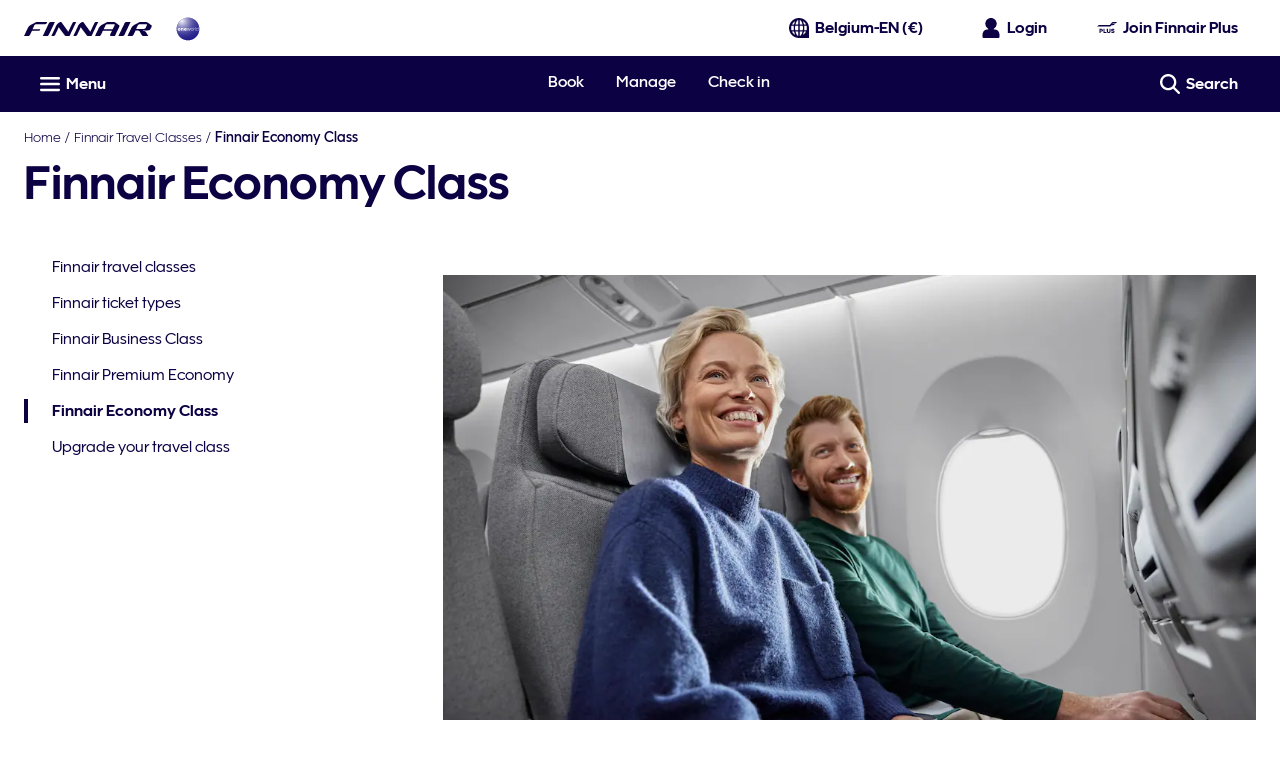

--- FILE ---
content_type: application/javascript
request_url: https://www.finnair.com/n-fiBf/aSl/YQe/riZdcYz7/Q3aQVDm93LYifNz79m/CWFtAQ/Wl/1-Y0pJfEw
body_size: 163040
content:
(function(){if(typeof Array.prototype.entries!=='function'){Object.defineProperty(Array.prototype,'entries',{value:function(){var index=0;const array=this;return {next:function(){if(index<array.length){return {value:[index,array[index++]],done:false};}else{return {done:true};}},[Symbol.iterator]:function(){return this;}};},writable:true,configurable:true});}}());(function(){ZY();zs6();xf6();var PF=function(X3,KE){return X3==KE;};var C2=function(){return (Gl.sjs_se_global_subkey?Gl.sjs_se_global_subkey.push(VC):Gl.sjs_se_global_subkey=[VC])&&Gl.sjs_se_global_subkey;};var EI=function(){return ["\x6c\x65\x6e\x67\x74\x68","\x41\x72\x72\x61\x79","\x63\x6f\x6e\x73\x74\x72\x75\x63\x74\x6f\x72","\x6e\x75\x6d\x62\x65\x72"];};var cI=function(LC,QO){return LC/QO;};var vE=function(mp){var Om=mp[0]-mp[1];var tv=mp[2]-mp[3];var fE=mp[4]-mp[5];var w3=Gg["Math"]["sqrt"](Om*Om+tv*tv+fE*fE);return Gg["Math"]["floor"](w3);};var xV=function Yc(PO,fm){'use strict';var sE=Yc;switch(PO){case nw:{var Fm=fm[PY];D3.push(lU);if(Yp([rL()[L2(nf)](HL,WI,IO,vU,nF,vI),BV()[K3(II)].call(null,DV,ZO,QC),BV()[K3(Rp)].apply(null,[dI,nf,sj(sj([]))])][QE()[k3(bv)].apply(null,[bV,Xj,qU])](Fm[QE()[k3(K5)](hE,NF,pE)][Qp()[Sf(IF)](Xd,bd,sj(sj(HF)))]),p3(HF))){D3.pop();return;}Gg[xF()[YL(sF)](Rd,AE)](function(){var lC=sj({});D3.push(Sc);try{var Lc=D3.length;var hv=sj(sj(PY));if(sj(lC)&&Fm[QE()[k3(K5)].apply(null,[Bd,sj({}),pE])]&&(Fm[QE()[k3(K5)](Bd,Kf,pE)][BV()[K3(sF)](sd,E2,Qm)](QE()[k3(Rc)](tI,dL,NU))||Fm[QE()[k3(K5)](Bd,xf,pE)][BV()[K3(sF)](sd,E2,zv)](BV()[K3(QY)](cE,HC,K5)))){lC=sj(sj({}));}}catch(Rj){D3.splice(sO(Lc,HF),Infinity,Sc);Fm[QE()[k3(K5)](Bd,NF,pE)][Gc()[OI(bp)](IU,nd,tO,Pd)](new (Gg[Qp()[Sf(Av)](vj,zp,mj)])(rL()[L2(Lp)].apply(null,[sj({}),GU,nf,qV,HL,qj]),kf(K9,[Qp()[Sf(NU)](SC,H3,F2),sj(PY),QE()[k3(hF)](rd,sj(sj(mj)),zY),sj(S9),Yp(typeof xF()[YL(T2)],'undefined')?xF()[YL(SC)](LU,xc):xF()[YL(cC)](FV,Ej),sj(sj([]))])));}if(sj(lC)&&Yp(Fm[xF()[YL(jO)].apply(null,[jj,N2])],Qp()[Sf(CE)].call(null,bO,zV,nL))){lC=sj(sj([]));}if(lC){Fm[QE()[k3(K5)].apply(null,[Bd,wc,pE])][Gc()[OI(bp)].apply(null,[Xd,nd,tO,Pd])](new (Gg[Qp()[Sf(Av)].call(null,vj,zp,dL)])(xF()[YL(b3)](nE,c3),kf(K9,[Qp()[Sf(NU)](SC,H3,T2),sj(PY),QE()[k3(hF)].call(null,rd,sj(mj),zY),sj(S9),xF()[YL(cC)](FV,Ej),sj(sj(S9))])));}D3.pop();},mj);D3.pop();}break;case qg:{var fU={};D3.push(zf);var qp={};try{var m5=D3.length;var hp=sj(S9);var Xf=new (Gg[jF()[xE(NE)](Zj,sj(sj(mj)),BY,YU,E3,tf)])(mj,mj)[rL()[L2(vj)].apply(null,[ZO,Xj,XI,bF,q5,YO])](Qp()[Sf(Dd)].apply(null,[LF,DL,RF]));var Sv=Xf[Qp()[Sf(FV)].call(null,HL,AV,Sm)](BV()[K3(Dj)].apply(null,[Oc,Av,sj([])]));var EL=Xf[rL()[L2(E3)](LF,sj(sj(mj)),Wv,bF,lf,Gv)](Sv[c5()[v3(NE)].apply(null,[tm,lE,Ym,PU])]);var Y3=Xf[rL()[L2(E3)](sj(mj),Pd,B5,bF,lf,Gv)](Sv[F3(typeof Qp()[Sf(CE)],'undefined')?Qp()[Sf(QC)](RL,JU,HL):Qp()[Sf(Yf)](xI,vj,NF)]);fU=kf(K9,[F3(typeof xF()[YL(zY)],UO([],[][[]]))?xF()[YL(jd)](pU,Sc):xF()[YL(SC)](kL,gI),EL,Qp()[Sf(Wd)](jd,gI,f2),Y3]);var sm=new (Gg[F3(typeof jF()[xE(mj)],UO(QE()[k3(wC)].call(null,Nw,sj(HF),Qf),[][[]]))?jF()[xE(NE)](Zj,J5,BY,E3,hC,tf):jF()[xE(jv)](Cc,B5,Z5,YO,sj([]),Nv)])(VF[rO],mj)[rL()[L2(vj)].call(null,T2,sj(mj),hC,bF,q5,YO)](QE()[k3(Dp)].apply(null,[bC,NE,IF]));var gF=sm[Yp(typeof Qp()[Sf(Uj)],UO([],[][[]]))?Qp()[Sf(Yf)].call(null,Yf,fG,Lp):Qp()[Sf(FV)].apply(null,[HL,AV,RU])](BV()[K3(Dj)].apply(null,[Oc,Av,GU]));var IT=sm[rL()[L2(E3)].call(null,Pd,bO,Dd,bF,lf,Gv)](gF[c5()[v3(NE)](J5,lE,Ym,PU)]);var LH=sm[Yp(typeof rL()[L2(FT)],'undefined')?rL()[L2(HF)].apply(null,[rO,lf,WI,Uq,mj,BP]):rL()[L2(E3)](F2,dL,SP,bF,lf,Gv)](gF[Yp(typeof Qp()[Sf(q1)],'undefined')?Qp()[Sf(Yf)](jj,kP,VT):Qp()[Sf(QC)].call(null,RL,JU,sj([]))]);qp=kf(K9,[BV()[K3(nq)].call(null,Tj,G0,F2),IT,Qp()[Sf(rN)](CA,GV,sj([])),LH]);}finally{D3.splice(sO(m5,HF),Infinity,zf);var Ik;return Ik=kf(K9,[Yp(typeof BV()[K3(wc)],UO([],[][[]]))?BV()[K3(IO)].apply(null,[zA,kn,sj(mj)]):BV()[K3(b3)](YP,Q1,sj(sj(mj))),fU[xF()[YL(jd)].apply(null,[pU,Sc])]||null,Qp()[Sf(hN)].call(null,nF,Cf,jv),fU[F3(typeof Qp()[Sf(GU)],UO('',[][[]]))?Qp()[Sf(Wd)](jd,gI,nL):Qp()[Sf(Yf)](Hz,Oz,f2)]||null,Yp(typeof xF()[YL(l0)],UO([],[][[]]))?xF()[YL(SC)](kq,D1):xF()[YL(CE)].call(null,ST,nv),qp[BV()[K3(nq)].call(null,Tj,G0,YO)]||null,QE()[k3(cC)](wX,QC,YO),qp[F3(typeof Qp()[Sf(Br)],'undefined')?Qp()[Sf(rN)].apply(null,[CA,GV,Lp]):Qp()[Sf(Yf)].call(null,bk,wH,PA)]||null]),D3.pop(),Ik;}D3.pop();}break;case Xw:{D3.push(hK);var P8=function(R4){return Yc.apply(this,[SS,arguments]);};var Rq=[Qp()[Sf(EH)](nf,OE,PA),QE()[k3(dk)](NL,sj(sj({})),tT)];var dG=Rq[Yp(typeof BV()[K3(tm)],'undefined')?BV()[K3(IO)](C0,UG,Dd):BV()[K3(wt)](N2,Pd,sj({}))](function(CQ){D3.push(tO);var tG=P8(CQ);if(sj(sj(tG))&&sj(sj(tG[Yp(typeof BV()[K3(CE)],'undefined')?BV()[K3(IO)](RG,pq,vG):BV()[K3(ZQ)](M8,QC,vj)]))&&sj(sj(tG[BV()[K3(ZQ)](M8,QC,P0)][F3(typeof rL()[L2(vj)],UO([],[][[]]))?rL()[L2(BY)](vj,f2,J4,SN,wC,O8):rL()[L2(HF)](hC,bp,IO,Zn,Xz,OH)]))){tG=tG[F3(typeof BV()[K3(EH)],UO('',[][[]]))?BV()[K3(ZQ)](M8,QC,BY):BV()[K3(IO)](cn,MN,BY)][rL()[L2(BY)].call(null,sj(sj({})),sj(sj(HF)),Kf,SN,wC,O8)]();var fH=UO(Yp(tG[QE()[k3(bv)](TN,vG,qU)](QE()[k3(sF)](PG,r4,X0)),p3(HF)),Ok(Gg[QE()[k3(hC)](W4,QC,Nk)](Wk(tG[QE()[k3(bv)](TN,LF,qU)](c5()[v3(lf)](YK,WA,vU,SC)),p3(VF[Yf]))),HF));var wG;return D3.pop(),wG=fH,wG;}else{var Zz;return Zz=xF()[YL(LF)](Av,cj),D3.pop(),Zz;}D3.pop();});var CH;return CH=dG[Qp()[Sf(LP)](CE,z0,sj(sj(mj)))](QE()[k3(wC)].call(null,Sk,Xj,Qf)),D3.pop(),CH;}break;case bM:{var j1=fm[PY];D3.push(XA);if(Gg[Qp()[Sf(ST)].call(null,NE,PC,sj(mj))][xF()[YL(gG)](Uj,nV)](j1)){var qG;return D3.pop(),qG=j1,qG;}D3.pop();}break;case SS:{var R4=fm[PY];D3.push(AG);var tN;return tN=Gg[Yp(typeof QE()[k3(WI)],'undefined')?QE()[k3(q5)].apply(null,[MQ,Q1,E4]):QE()[k3(lf)](bL,Wv,rr)][xF()[YL(Dj)].apply(null,[Az,Kt])](Gg[xF()[YL(nL)].call(null,YK,tn)][rL()[L2(Pd)].apply(null,[fT,vk,vk,Z0,ST,dk])],R4),D3.pop(),tN;}break;case DJ:{D3.push(pr);var Ir=Yz(BV()[K3(dk)](BO,jO,rO),Gg[F3(typeof BV()[K3(N8)],'undefined')?BV()[K3(Q1)].apply(null,[mL,Xz,F2]):BV()[K3(IO)].call(null,pU,TK,Pd)])||Wk(Gg[xF()[YL(nL)](YK,IH)][xF()[YL(Wd)].call(null,gG,nm)],mj)||Wk(Gg[xF()[YL(nL)](YK,IH)][xF()[YL(rN)].apply(null,[In,sp])],mj);var Zq=Gg[Yp(typeof BV()[K3(Xz)],'undefined')?BV()[K3(IO)](n8,rG,IF):BV()[K3(Q1)](mL,Xz,YO)][Gc()[OI(NE)](RU,UG,Y0,q5)](Qp()[Sf(zN)](lf,PC,Lp))[BV()[K3(sF)](wX,E2,nn)];var Ut=Gg[BV()[K3(Q1)].apply(null,[mL,Xz,g1])][Gc()[OI(NE)].call(null,Q1,UG,Y0,q5)](Yp(typeof QE()[k3(vj)],'undefined')?QE()[k3(q5)](Lt,jv,Mn):QE()[k3(NN)].call(null,rE,Az,Uz))[BV()[K3(sF)].call(null,wX,E2,sj(sj([])))];var nk=Gg[BV()[K3(Q1)](mL,Xz,Oq)][Gc()[OI(NE)].apply(null,[tm,UG,Y0,q5])](Qp()[Sf(gG)].call(null,Lz,IN,RQ))[BV()[K3(sF)].call(null,wX,E2,YU)];var kk;return kk=(Yp(typeof QE()[k3(wn)],UO('',[][[]]))?QE()[k3(q5)](qz,PU,rr):QE()[k3(wC)](UA,GU,Qf))[Qp()[Sf(Br)](Vz,CI,Pz)](Ir?QE()[k3(jv)](S2,EH,RH):xF()[YL(ST)](lf,Fc),QE()[k3(mn)].call(null,s2,bO,wC))[Qp()[Sf(Br)](Vz,CI,LF)](Zq?QE()[k3(jv)].call(null,S2,mn,RH):xF()[YL(ST)](lf,Fc),QE()[k3(mn)](s2,Pz,wC))[Qp()[Sf(Br)](Vz,CI,sj(sj(mj)))](Ut?QE()[k3(jv)](S2,LP,RH):Yp(typeof xF()[YL(fT)],UO('',[][[]]))?xF()[YL(SC)].apply(null,[vN,JG]):xF()[YL(ST)](lf,Fc),QE()[k3(mn)](s2,vk,wC))[Yp(typeof Qp()[Sf(HF)],UO('',[][[]]))?Qp()[Sf(Yf)].call(null,Nt,jO,sj(HF)):Qp()[Sf(Br)](Vz,CI,SP)](nk?QE()[k3(jv)].call(null,S2,vG,RH):F3(typeof xF()[YL(YU)],UO('',[][[]]))?xF()[YL(ST)].apply(null,[lf,Fc]):xF()[YL(SC)](B1,Yn)),D3.pop(),kk;}break;case Rw:{D3.push(BY);var rn=xF()[YL(LF)].apply(null,[Av,d8]);try{var Dk=D3.length;var mQ=sj({});rn=Gg[BV()[K3(Lr)].call(null,lt,vG,SC)][Qp()[Sf(HF)].call(null,vG,mk,Dd)][Yp(typeof xF()[YL(f2)],UO([],[][[]]))?xF()[YL(SC)].apply(null,[KK,Hn]):xF()[YL(PU)](PH,S0)](xF()[YL(BK)].call(null,hC,zk))?QE()[k3(jv)].call(null,PK,lf,RH):xF()[YL(ST)](lf,ZP);}catch(Ct){D3.splice(sO(Dk,HF),Infinity,BY);rn=BV()[K3(YU)].apply(null,[Wn,In,Kf]);}var Pr;return D3.pop(),Pr=rn,Pr;}break;case NY:{D3.push(nd);var gP=xF()[YL(LF)].call(null,Av,pp);try{var BG=D3.length;var bP=sj(sj(PY));gP=F3(typeof Gg[Qp()[Sf(bv)](SQ,qd,IO)],xF()[YL(bO)].call(null,DG,sL))?Yp(typeof QE()[k3(B5)],UO([],[][[]]))?QE()[k3(q5)].call(null,PH,YO,NG):QE()[k3(jv)].call(null,cp,mj,RH):F3(typeof xF()[YL(wc)],'undefined')?xF()[YL(ST)].apply(null,[lf,r5]):xF()[YL(SC)].call(null,B5,FP);}catch(Qt){D3.splice(sO(BG,HF),Infinity,nd);gP=F3(typeof BV()[K3(E2)],UO([],[][[]]))?BV()[K3(YU)](pH,In,sj(sj({}))):BV()[K3(IO)].apply(null,[Ez,Dz,WI]);}var xq;return D3.pop(),xq=gP,xq;}break;case tX:{var jN=fm[PY];D3.push(Jk);var g0;return g0=Gg[QE()[k3(lf)](rE,r4,rr)][F3(typeof xF()[YL(EH)],'undefined')?xF()[YL(T2)].apply(null,[b3,vQ]):xF()[YL(SC)](Tk,ZO)](jN)[BV()[K3(wt)](Ip,Pd,sj(mj))](function(Pk){return jN[Pk];})[mj],D3.pop(),g0;}break;case b9:{var bN=fm[PY];var Rk=fm[S9];D3.push(QI);var t4=PF(null,bN)?null:hz(xF()[YL(bO)](DG,fF),typeof Gg[Qp()[Sf(Pd)].call(null,UT,Vt,WI)])&&bN[Gg[Qp()[Sf(Pd)].call(null,UT,Vt,g1)][xF()[YL(Lp)](NU,hP)]]||bN[BV()[K3(RF)](Rv,xP,ZQ)];if(hz(null,t4)){var F0,O4,RK,T8,UN=[],FK=sj(mj),sQ=sj(HF);try{var wA=D3.length;var M0=sj([]);if(RK=(t4=t4.call(bN))[F3(typeof QE()[k3(Az)],UO([],[][[]]))?QE()[k3(VT)](mk,GU,Br):QE()[k3(q5)].apply(null,[lH,K5,U8])],Yp(mj,Rk)){if(F3(Gg[Yp(typeof QE()[k3(sF)],UO('',[][[]]))?QE()[k3(q5)](At,xf,tm):QE()[k3(lf)](LL,sj({}),rr)](t4),t4)){M0=sj(sj(S9));return;}FK=sj(HF);}else for(;sj(FK=(F0=RK.call(t4))[c5()[v3(ZQ)](EH,tT,mk,IO)])&&(UN[xF()[YL(nF)](vG,Jc)](F0[jF()[xE(mj)].call(null,j8,E3,nF,vj,nF,vA)]),F3(UN[xF()[YL(mj)](nL,DP)],Rk));FK=sj(VF[rO]));}catch(vK){sQ=sj(mj),O4=vK;}finally{D3.splice(sO(wA,HF),Infinity,QI);try{var CG=D3.length;var Vn=sj([]);if(sj(FK)&&hz(null,t4[c5()[v3(lf)].call(null,vj,WA,LA,SC)])&&(T8=t4[Yp(typeof c5()[v3(lf)],UO(QE()[k3(wC)].call(null,Yr,Qm,Qf),[][[]]))?c5()[v3(Yf)].call(null,dL,G8,jK,zr):c5()[v3(lf)].call(null,Az,WA,LA,SC)](),F3(Gg[QE()[k3(lf)].call(null,LL,l0,rr)](T8),T8))){Vn=sj(sj(S9));return;}}finally{D3.splice(sO(CG,HF),Infinity,QI);if(Vn){D3.pop();}if(sQ)throw O4;}if(M0){D3.pop();}}var nG;return D3.pop(),nG=UN,nG;}D3.pop();}break;case sS:{D3.push(jt);throw new (Gg[BV()[K3(LP)](TO,pT,DG)])(Gc()[OI(vj)].call(null,tT,KA,B5,q0));}break;case PM:{D3.push(hC);try{var F1=D3.length;var Wr=sj({});var UH=mj;var VH=Gg[QE()[k3(lf)].call(null,Jt,Xd,rr)][xF()[YL(Dj)].apply(null,[Az,r1])](Gg[Yp(typeof xF()[YL(Pz)],UO('',[][[]]))?xF()[YL(SC)].apply(null,[FV,pq]):xF()[YL(lf)](J5,OP)],Yp(typeof Qp()[Sf(FT)],'undefined')?Qp()[Sf(Yf)](hq,pN,cz):Qp()[Sf(YO)](YA,YO,LF));if(VH){UH++;if(VH[jF()[xE(mj)](j8,Az,nF,tT,cz,j0)]){VH=VH[Yp(typeof jF()[xE(GU)],UO(QE()[k3(wC)](gH,Dd,Qf),[][[]]))?jF()[xE(jv)](hN,IU,nz,Az,VT,pz):jF()[xE(mj)](j8,sj(sj(HF)),nF,fT,E3,j0)];UH+=UO(Ok(VH[xF()[YL(mj)].apply(null,[nL,LF])]&&Yp(VH[xF()[YL(mj)](nL,LF)],Gl[xF()[YL(J4)](nn,BT)]()),HF),Ok(VH[BV()[K3(PU)].call(null,jG,g1,Cr)]&&Yp(VH[BV()[K3(PU)].call(null,jG,g1,tm)],Qp()[Sf(YO)](YA,YO,SP)),Yf));}}var bH;return bH=UH[Yp(typeof rL()[L2(SC)],UO([],[][[]]))?rL()[L2(HF)].apply(null,[JH,xT,SP,ZH,YO,kG]):rL()[L2(BY)](Br,NF,Wn,Ot,wC,O8)](),D3.pop(),bH;}catch(QG){D3.splice(sO(F1,HF),Infinity,hC);var wr;return wr=F3(typeof xF()[YL(BK)],'undefined')?xF()[YL(LF)](Av,pv):xF()[YL(SC)](d4,jz),D3.pop(),wr;}D3.pop();}break;case NX:{D3.push(Wd);Gg[xF()[YL(lf)].apply(null,[J5,jz])][xF()[YL(sn)](cn,Hr)](QE()[k3(jd)](Wq,pq,nN),function(Fm){return Yc.apply(this,[nw,arguments]);});D3.pop();}break;case ps:{D3.push(lq);try{var gK=D3.length;var EQ=sj(S9);var Pn=UO(UO(UO(UO(UO(UO(UO(UO(UO(UO(UO(UO(UO(UO(UO(UO(UO(UO(UO(UO(UO(UO(UO(UO(Gg[QE()[k3(hC)].call(null,sv,q5,Nk)](Gg[xF()[YL(nL)].call(null,YK,dc)][BV()[K3(Qf)](qL,sn,HL)]),Ok(Gg[QE()[k3(hC)].apply(null,[sv,tm,Nk])](Gg[Yp(typeof xF()[YL(zA)],'undefined')?xF()[YL(SC)](Uz,sz):xF()[YL(nL)](YK,dc)][Qp()[Sf(cn)].apply(null,[E3,UI,Qm])]),HF)),Ok(Gg[QE()[k3(hC)](sv,sj([]),Nk)](Gg[xF()[YL(nL)](YK,dc)][F3(typeof xF()[YL(K5)],'undefined')?xF()[YL(YA)].call(null,nF,LE):xF()[YL(SC)].call(null,f8,Zr)]),Yf)),Ok(Gg[QE()[k3(hC)](sv,F2,Nk)](Gg[xF()[YL(nL)].call(null,YK,dc)][BV()[K3(gn)].apply(null,[V5,Nz,sj(mj)])]),jv)),Ok(Gg[QE()[k3(hC)].apply(null,[sv,jv,Nk])](Gg[F3(typeof BV()[K3(Wv)],UO('',[][[]]))?BV()[K3(ST)].apply(null,[rV,gG,UT]):BV()[K3(IO)](zq,K1,Br)][F3(typeof xF()[YL(Oq)],UO('',[][[]]))?xF()[YL(LG)](Xz,Tj):xF()[YL(SC)].apply(null,[L8,SK])]),IO)),Ok(Gg[QE()[k3(hC)].apply(null,[sv,Q1,Nk])](Gg[xF()[YL(nL)](YK,dc)][jF()[xE(RF)].apply(null,[dk,ST,Q1,nF,rO,s5])]),nF)),Ok(Gg[QE()[k3(hC)](sv,F2,Nk)](Gg[xF()[YL(nL)](YK,dc)][xF()[YL(f1)].call(null,hQ,Aj)]),VF[xf])),Ok(Gg[QE()[k3(hC)].apply(null,[sv,nF,Nk])](Gg[xF()[YL(nL)].apply(null,[YK,dc])][xF()[YL(RU)](Q1,tL)]),VF[VT])),Ok(Gg[Yp(typeof QE()[k3(rO)],UO([],[][[]]))?QE()[k3(q5)].apply(null,[EG,jv,vA]):QE()[k3(hC)].apply(null,[sv,sj(sj(HF)),Nk])](Gg[xF()[YL(nL)](YK,dc)][jF()[xE(lf)].call(null,Kr,sj(mj),lf,XI,sj(sj(HF)),pv)]),wC)),Ok(Gg[QE()[k3(hC)](sv,sj([]),Nk)](Gg[xF()[YL(nL)].apply(null,[YK,dc])][Yp(typeof xF()[YL(Tk)],'undefined')?xF()[YL(SC)](DH,tn):xF()[YL(Ot)](q1,WO)]),ST)),Ok(Gg[Yp(typeof QE()[k3(PU)],UO('',[][[]]))?QE()[k3(q5)].call(null,ZP,J4,UA):QE()[k3(hC)](sv,ST,Nk)](Gg[F3(typeof xF()[YL(I1)],UO([],[][[]]))?xF()[YL(nL)].apply(null,[YK,dc]):xF()[YL(SC)](Gv,HP)][BV()[K3(CP)](rd,zP,sj(HF))]),q5)),Ok(Gg[F3(typeof QE()[k3(ZO)],UO('',[][[]]))?QE()[k3(hC)].call(null,sv,ZO,Nk):QE()[k3(q5)](l1,sj([]),j8)](Gg[xF()[YL(nL)](YK,dc)][F3(typeof BV()[K3(NE)],UO([],[][[]]))?BV()[K3(GN)](C5,WA,PA):BV()[K3(IO)](IG,pT,sj(sj({})))]),Q1)),Ok(Gg[Yp(typeof QE()[k3(Tk)],'undefined')?QE()[k3(q5)](mG,IU,Gr):QE()[k3(hC)].call(null,sv,FV,Nk)](Gg[xF()[YL(nL)](YK,dc)][rL()[L2(rG)](nf,rr,UT,pv,PU,pT)]),lf)),Ok(Gg[QE()[k3(hC)].call(null,sv,nn,Nk)](Gg[xF()[YL(nL)].call(null,YK,dc)][Qp()[Sf(dH)](b3,mV,wc)]),Pd)),Ok(Gg[Yp(typeof QE()[k3(XG)],'undefined')?QE()[k3(q5)](Un,Qm,D1):QE()[k3(hC)](sv,DG,Nk)](Gg[xF()[YL(nL)].apply(null,[YK,dc])][xF()[YL(HA)].call(null,J1,C3)]),ZQ)),Ok(Gg[Yp(typeof QE()[k3(q5)],UO('',[][[]]))?QE()[k3(q5)](ZG,q5,ft):QE()[k3(hC)].call(null,sv,Lp,Nk)](Gg[xF()[YL(nL)](YK,dc)][xF()[YL(In)](Qf,zU)]),BY)),Ok(Gg[QE()[k3(hC)].apply(null,[sv,sj(HF),Nk])](Gg[xF()[YL(nL)](YK,dc)][Gc()[OI(xf)].call(null,FV,t3,lf,NE)]),bO)),Ok(Gg[QE()[k3(hC)](sv,sj(sj(mj)),Nk)](Gg[xF()[YL(nL)](YK,dc)][Qp()[Sf(TH)](Dj,OL,bO)]),GU)),Ok(Gg[QE()[k3(hC)].apply(null,[sv,Pz,Nk])](Gg[xF()[YL(nL)](YK,dc)][Qp()[Sf(Qq)].apply(null,[Az,Kj,Oq])]),VF[Lp])),Ok(Gg[QE()[k3(hC)](sv,xf,Nk)](Gg[F3(typeof xF()[YL(Sm)],UO('',[][[]]))?xF()[YL(nL)](YK,dc):xF()[YL(SC)](hn,V1)][Qp()[Sf(zv)].call(null,cC,RV,E3)]),LP)),Ok(Gg[QE()[k3(hC)](sv,zA,Nk)](Gg[xF()[YL(nL)](YK,dc)][QE()[k3(f1)](kU,T2,FV)]),wc)),Ok(Gg[F3(typeof QE()[k3(NU)],UO([],[][[]]))?QE()[k3(hC)](sv,NF,Nk):QE()[k3(q5)](H0,sj(HF),F2)](Gg[xF()[YL(nL)](YK,dc)][F3(typeof c5()[v3(nF)],'undefined')?c5()[v3(xT)](FV,c4,cO,GU):c5()[v3(Yf)](BY,sA,gr,MT)]),VF[JH])),Ok(Gg[QE()[k3(hC)](sv,IO,Nk)](Gg[xF()[YL(nL)].apply(null,[YK,dc])][Yp(typeof BV()[K3(xf)],UO('',[][[]]))?BV()[K3(IO)].apply(null,[O1,WK,sj(mj)]):BV()[K3(qk)](Lj,BI,bO)]),Br)),Ok(Gg[F3(typeof QE()[k3(Xj)],'undefined')?QE()[k3(hC)](sv,rr,Nk):QE()[k3(q5)].apply(null,[ck,P0,qP])](Gg[Gc()[OI(IO)](LP,lk,r4,SC)][BV()[K3(wC)](Yj,LF,sj(sj({})))]),rO)),Ok(Gg[QE()[k3(hC)](sv,Br,Nk)](Gg[BV()[K3(ST)](rV,gG,tT)][xF()[YL(j0)](Lp,Hv)]),nn));var T1;return D3.pop(),T1=Pn,T1;}catch(PN){D3.splice(sO(gK,HF),Infinity,lq);var p1;return D3.pop(),p1=mj,p1;}D3.pop();}break;case WX:{var Kz=fm[PY];var jk=fm[S9];D3.push(LT);var xz=PF(null,Kz)?null:hz(xF()[YL(bO)](DG,IV),typeof Gg[Qp()[Sf(Pd)](UT,BL,NF)])&&Kz[Gg[Qp()[Sf(Pd)].apply(null,[UT,BL,Xj])][Yp(typeof xF()[YL(l0)],UO('',[][[]]))?xF()[YL(SC)](RH,Sr):xF()[YL(Lp)](NU,An)]]||Kz[Yp(typeof BV()[K3(Lp)],UO([],[][[]]))?BV()[K3(IO)](St,XN,sj(mj)):BV()[K3(RF)](YV,xP,LF)];if(hz(null,xz)){var hA,H4,nT,rt,x4=[],Wt=sj(mj),bq=sj(HF);try{var kz=D3.length;var EP=sj({});if(nT=(xz=xz.call(Kz))[QE()[k3(VT)](f4,vG,Br)],Yp(mj,jk)){if(F3(Gg[QE()[k3(lf)](FE,r4,rr)](xz),xz)){EP=sj(PY);return;}Wt=sj(HF);}else for(;sj(Wt=(hA=nT.call(xz))[c5()[v3(ZQ)].apply(null,[LF,tT,f4,IO])])&&(x4[Yp(typeof xF()[YL(Lr)],UO('',[][[]]))?xF()[YL(SC)](zz,Dq):xF()[YL(nF)].call(null,vG,jL)](hA[Yp(typeof jF()[xE(NE)],'undefined')?jF()[xE(jv)].apply(null,[PP,sj(sj([])),cG,B5,pU,hq]):jF()[xE(mj)].apply(null,[j8,RU,nF,ZO,pA,Ft])]),F3(x4[xF()[YL(mj)].apply(null,[nL,BP])],jk));Wt=sj(Gl[xF()[YL(NE)].call(null,l0,Id)]()));}catch(vP){bq=sj(VF[rO]),H4=vP;}finally{D3.splice(sO(kz,HF),Infinity,LT);try{var mK=D3.length;var RT=sj([]);if(sj(Wt)&&hz(null,xz[Yp(typeof c5()[v3(YU)],UO(QE()[k3(wC)].call(null,Kb,Cr,Qf),[][[]]))?c5()[v3(Yf)](nL,tf,Nz,WG):c5()[v3(lf)](hC,WA,lN,SC)])&&(rt=xz[Yp(typeof c5()[v3(pA)],UO([],[][[]]))?c5()[v3(Yf)](nL,gq,zK,D4):c5()[v3(lf)](Pz,WA,lN,SC)](),F3(Gg[Yp(typeof QE()[k3(RQ)],UO('',[][[]]))?QE()[k3(q5)].call(null,qH,tT,qI):QE()[k3(lf)](FE,sj([]),rr)](rt),rt))){RT=sj(PY);return;}}finally{D3.splice(sO(mK,HF),Infinity,LT);if(RT){D3.pop();}if(bq)throw H4;}if(EP){D3.pop();}}var pn;return D3.pop(),pn=x4,pn;}D3.pop();}break;case gR:{var Vk=fm[PY];var Y1=fm[S9];D3.push(GA);if(PF(Y1,null)||Wk(Y1,Vk[xF()[YL(mj)](nL,mG)]))Y1=Vk[xF()[YL(mj)].apply(null,[nL,mG])];for(var W0=mj,r8=new (Gg[Qp()[Sf(ST)](NE,q8,GU)])(Y1);hH(W0,Y1);W0++)r8[W0]=Vk[W0];var Rz;return D3.pop(),Rz=r8,Rz;}break;case Qw:{var Fr=fm[PY];return Fr;}break;case KW:{var wT=fm[PY];D3.push(WP);var JA=wT[BV()[K3(wt)](SI,Pd,sj([]))](function(jN){return Yc.apply(this,[tX,arguments]);});var cP;return cP=JA[Qp()[Sf(LP)].apply(null,[CE,Oz,Wn])](QE()[k3(mn)](HO,cz,wC)),D3.pop(),cP;}break;case WJ:{D3.push(TN);throw new (Gg[BV()[K3(LP)](JP,pT,Cr)])(F3(typeof Gc()[OI(vj)],UO(Yp(typeof QE()[k3(ST)],'undefined')?QE()[k3(q5)](L0,HL,SH):QE()[k3(wC)](I7,sj([]),Qf),[][[]]))?Gc()[OI(vj)].call(null,Az,HK,B5,q0):Gc()[OI(Q1)].call(null,YK,wk,qr,WP));}break;case nM:{D3.push(cq);var M4=Gg[BV()[K3(Q1)](kO,Xz,Wv)][xF()[YL(sn)].apply(null,[cn,OL])]?HF:mj;var ln=Gg[F3(typeof BV()[K3(bO)],'undefined')?BV()[K3(Q1)](kO,Xz,sj(sj(HF))):BV()[K3(IO)].call(null,AP,sP,XI)][jF()[xE(xf)].apply(null,[RH,sj([]),ZQ,Oq,rG,zK])]?HF:VF[rO];var sr=Gg[Yp(typeof BV()[K3(xI)],'undefined')?BV()[K3(IO)](vk,M8,lf):BV()[K3(Q1)](kO,Xz,LP)][Qp()[Sf(PH)].call(null,Qq,rf,SC)]?HF:VF[rO];var z8=Gg[BV()[K3(Q1)](kO,Xz,sj(sj({})))][Yp(typeof xF()[YL(zH)],'undefined')?xF()[YL(SC)](At,IP):xF()[YL(qk)](qk,Zt)]?HF:mj;var tA=Gg[BV()[K3(Q1)](kO,Xz,FV)][jF()[xE(cz)].call(null,BY,sj(mj),Br,K5,nf,I4)]?HF:mj;var dN=Gg[BV()[K3(Q1)].call(null,kO,Xz,sj(sj(HF)))][jF()[xE(UT)].call(null,sz,sj(sj(mj)),GU,xf,SP,I4)]?HF:mj;var nH=Gg[BV()[K3(Q1)](kO,Xz,vG)][xF()[YL(II)].apply(null,[PU,ZN])]?HF:mj;var mT=Gg[Yp(typeof BV()[K3(Wn)],UO([],[][[]]))?BV()[K3(IO)].call(null,lU,FN,Lp):BV()[K3(Q1)].call(null,kO,Xz,Pd)][Qp()[Sf(lK)](Wv,bd,N8)]?HF:mj;var HG=Gg[BV()[K3(Q1)].apply(null,[kO,Xz,Xd])][F3(typeof QE()[k3(jd)],UO([],[][[]]))?QE()[k3(hN)](N3,J4,gG):QE()[k3(q5)].call(null,cH,l0,Qz)]?HF:VF[rO];var lA=Gg[xF()[YL(JG)].apply(null,[N8,F8])][F3(typeof Qp()[Sf(CA)],'undefined')?Qp()[Sf(HF)].apply(null,[vG,rP,sj({})]):Qp()[Sf(Yf)](A8,N4,mn)].bind?Gl[xF()[YL(J4)](nn,wU)]():VF[rO];var UQ=Gg[BV()[K3(Q1)](kO,Xz,sj([]))][c5()[v3(ZO)].apply(null,[LF,HA,RA,SC])]?HF:mj;var b4=Gg[BV()[K3(Q1)].call(null,kO,Xz,NF)][jF()[xE(rr)].apply(null,[Jr,FT,lf,GU,bO,qK])]?HF:mj;var t8;var FH;try{var Tt=D3.length;var b1=sj([]);t8=Gg[Yp(typeof BV()[K3(J1)],UO('',[][[]]))?BV()[K3(IO)].call(null,H0,HP,jv):BV()[K3(Q1)](kO,Xz,sj(sj({})))][QE()[k3(Qf)](S8,RQ,SQ)]?HF:mj;}catch(bz){D3.splice(sO(Tt,HF),Infinity,cq);t8=mj;}try{var It=D3.length;var K8=sj({});FH=Gg[BV()[K3(Q1)].call(null,kO,Xz,nn)][QE()[k3(GN)](Ht,rO,RF)]?HF:VF[rO];}catch(Ak){D3.splice(sO(It,HF),Infinity,cq);FH=mj;}var jr;return jr=UO(UO(UO(UO(UO(UO(UO(UO(UO(UO(UO(UO(UO(M4,Ok(ln,HF)),Ok(sr,Yf)),Ok(z8,jv)),Ok(tA,IO)),Ok(dN,nF)),Ok(nH,SC)),Ok(mT,Gl[rL()[L2(YU)](T2,YU,vk,KK,jv,sH)]())),Ok(t8,wC)),Ok(FH,ST)),Ok(HG,q5)),Ok(lA,VF[nn])),Ok(UQ,Gl[Gc()[OI(GU)].apply(null,[LP,KK,dA,IO])]())),Ok(b4,VF[E2])),D3.pop(),jr;}break;case O:{var N1=fm[PY];var Tq=fm[S9];D3.push(A4);if(PF(Tq,null)||Wk(Tq,N1[xF()[YL(mj)](nL,dn)]))Tq=N1[xF()[YL(mj)](nL,dn)];for(var WN=VF[rO],Xt=new (Gg[Qp()[Sf(ST)].call(null,NE,rw,xf)])(Tq);hH(WN,Tq);WN++)Xt[WN]=N1[WN];var AI;return D3.pop(),AI=Xt,AI;}break;case mY:{var K4=fm[PY];D3.push(Gz);if(Gg[Qp()[Sf(ST)](NE,A8,q5)][xF()[YL(gG)](Uj,V8)](K4)){var H1;return D3.pop(),H1=K4,H1;}D3.pop();}break;case mw:{D3.push(NT);if(sj(Yz(F3(typeof xF()[YL(zA)],UO([],[][[]]))?xF()[YL(RL)](JH,VN):xF()[YL(SC)](gQ,nr),Gg[xF()[YL(nL)](YK,Er)]))){var nA;return D3.pop(),nA=null,nA;}var k8=Gg[F3(typeof xF()[YL(YO)],UO([],[][[]]))?xF()[YL(nL)](YK,Er):xF()[YL(SC)].apply(null,[Iz,Jq])][xF()[YL(RL)].call(null,JH,VN)];var w0=k8[Yp(typeof BV()[K3(nn)],UO('',[][[]]))?BV()[K3(IO)].apply(null,[Yf,Tn,sj(sj(HF))]):BV()[K3(BI)](lH,lG,WI)];var VA=k8[rL()[L2(cz)](rr,ZQ,zv,zr,jv,pk)];var DK=k8[xF()[YL(pU)].call(null,nt,s4)];var JQ;return JQ=[w0,Yp(VA,mj)?mj:Wk(VA,mj)?p3(HF):p3(Yf),DK||jF()[xE(FT)](nN,bp,IO,SP,zv,EA)],D3.pop(),JQ;}break;}};var MH=function(){return XH.apply(this,[fh,arguments]);};var n1=function(){return Gg["Math"]["floor"](Gg["Math"]["random"]()*100000+10000);};var U4=function(){kK=["GOO","Y)AB=ZQ%","[*GuX]8WuSPWN","l.PcU]9","Q\v}\'ICB=AIC","TP","\x00H\'GG_!RGUH\x3f","\vQH_\fh\']Q_L","g",",\nSU>_Y\'+AE\b_\\","(TRD","W",">\f]%\r","]\x3f-MK\bY\vy(\rMP\bt\b\vK","\vP.\v","RW/qt$uH$AH","P\bY\']jU","GI\x00F\rL\"J","vC\ns","\v2YQZP","Z\bJ.B","]GBi\x00\f\\!HGCH-RE7z\f^\'&","\x40\x3f","\\.QA","GOq\x3fVGY","BKqV\v","v$\rpT\fU\n",",\tQ","[\b]\x00TC","\nZ&P","B","V>FC","]","#\n^uU","CC\fJ*HC","C","U.:JR","L$\rrC","sCsI\fk>AH\bD\x00QAXA<W%\rEOS","[L#","dY","V\fQW(\fW","]-QJ`\x00M.","M\x3fVqR","\\CCV,","\nV","0Z!GR","W\rP*","OCu]","Z\bV\x3f.MB^","[9ER\by](\rqt!","y2RN.\v{CW\r\nY\x3f","\bJ\"\rEDS","J\"AT","\"KD\x07S\vQAX<","9WVXl.P","V{D\x00>Y\x3f","\x40W\fK","EZ\r[\x3f1AG\tZ\fKCH\fZ","N\tq","8fe)s\'8p3oj x./i*ps;a9&b*GB\bPQ!HKYJ8\rQPN\bzKX\x00VG`V","KJS\vk.AHC\f;Y\x3f","(= H7F=SoaR(~","VG","N\'","^>Ho\tM\x3f-]V\b","TIB\x00{$A","\x3f","\bB\x00\f","U\bB","{yZ\x00O9CNi>Q%MH\ni>",")+u\x070bT\f[:T.AH","EJS","AP=_TPO","S\fQ$wRD\x00]","A_\'K","\\.MH\bfH.\vP_","Y,FJD","SCRN.\v","=WOZ","Y9\nA","X\n","W\x07\v]95KE","[","\x00",".PCE\bV8","]OEK$\v{B\fB\x00]","CV3V/VC","\t\fp*wu","\vW9sCa\b]\vEE_}3AV_","HOTJ/","\t\\/J","\"","^;\r","K","\x00SW/","\bESE","-HC","_\vP","N\"Ab\fB\x00","","_c%POSAW/y","RO_T\"\r]uW","","[#\vKK\b","Y9LOS\vM9","y","\tW","i2T.MS\x00i(;}+AEDJ","]\x3f<HC\x00S\vK\t\x00pG\nx\x00]","U\x00T.tN\fXU","ICW*A","&","FN","r\x00\v]IC+YY\x3f","\x00\t","E\rq/","\"\ncCSL$\vbSUW%","fAD_RY>\rK\x40Z\r","\bT.EJMU\x00\v[#YERS\fL","\tAPSzU\t","{yS\rV\"\fIy\b\x40\x00M*\rA","\'W","XZ9","F\rL-VK;S\fQ$","-MJ\bR J\n\tgH",";","\fZ4]2","jOz","H","\tS\r_*\rAS\r","{yS\rV\"\fIyX\rY;\tAB","{y_L&VC","(J\x40D\f/Y8\nSIR","LRF[","EHS\rZ\'","UK86VO\n_6K$ER\bR","1pk!s\rU.P","y\fT","LD\x07M","\'JAWK","&^nRV","\nQUS]/*PGB","|\x00\tYk8TVS_h\'\fC\vX","YQ.","T*\nPoR\x07w-","gAD\tD\b\t]9&WE_\vg-\fJE","ESk\x3fVG\nS0\nW\x3fwO\nX\x00","GBi\x00W\tKGX\x07}\tBE7z\f^\'&eTW","\fL*\rQU","Q%WN","23","v\n","B\fL","4K\\Z\rBGZ_h\'\fC\vX","[q%AT>U]% ","o\x40\x00Q/YERS\fLk\rKFY/YJI\b\v]9FJ\b\bK\x3fJE\bk6VkVB\bDA\vWkAB\rY)A\nMX*\vVGR.PUM[\fLkEP\b\x00_c\x00IDZOL.\vERD<WkARYQ","B","<Y%KRMU\x00TkEW\f*\nGMP[\x3fKH","JH\bD6\\\x3f","\vU","IY3TSO\tB\tE|OV","CCs\rU.Pd","IDS\v\'CNV8V","dY\rY%","Q(","VC\n_","]=","L*\vCC","\t[","\vKR\fB\bVPC","Q%A^\"P","AP\bX3Q&PdY\fL9GgBW8\r","=WO_\rL2LGQ","]=GC\x40_W","WR\fZ\r+J\"CC","dfY2\vJ\"Cr\fQ","U\x00[>ER\bp1","/L\"A.Z\bV\x3f","","pN\b\b\v]9PI]8YJI\rW=\x40CMWAX","VCC\r\vv*A","VCFK.","(\x40C=Y\bL\n\r","cB\r","WCR,K8CC","\fP","GIP\bM9FJ\b","H>\n","TTRL","\vAUZ\\\tPOX","J\fX\nY,","L$\x3fM^\bR","!P\x3f\rT1=P","EL","r\x40",",","NE","","LEBS\fz9SU\bD%L*","KH\v_}&MJ,R\r]8\n","K ","R","R","<F\v\x07E","R\x00\n","JVB","\x00J\n\tmH+Z\bP\x3f","[(WUT\bQ\x3f\x00\tCS\vK","z","","#\n^h","\x00\tY\"lCQ\t\v","\n^","U","lYIC^","$\tAH","\t_Y\x3fLcUL\"J"];};var Kq=function(sq,m4){return sq instanceof m4;};var tr=function(KH){return ~KH;};var Wk=function(Y8,C8){return Y8>C8;};var Eq=function(){return XH.apply(this,[Gh,arguments]);};var Xk=function(kA,TI){return kA|TI;};var fP=function(){return XH.apply(this,[lM,arguments]);};var Pq=function(R0,dr){return R0[rq[jv]](dr);};var p8=function(){return K0.apply(this,[s6,arguments]);};var Xn=function(E8){var kt=0;for(var gN=0;gN<E8["length"];gN++){kt=kt+E8["charCodeAt"](gN);}return kt;};var C4=function(){Ln=["%5HA","9\b\x00)9&Y\x40\'\b","FF","8D$\x00-<B_%b\x00\x07","F\\","Y^8<Y\f","H1-W\r,:.-<","\x07$:#D[\x00T\x00","B%Y\\G4<O\x079$","\be&$6,B]",";2,"," L].\x07B\x007[H(:D.","h","8\b2 ,\'_i\x3f\x07D\f","Y.\x003=;^","!^{8D\x00","~J8S\x00#G\x408:d$39<D\x40$","{\\m","[.","\x07"," ;<DY/,\nU\bA",",\t\")>HA>",",-_B9","H","^\f0","\r2\t1*-^\\","8","\"9<NG","\x40\x072(`:+0\b\fhe=","0Y\v","\\:\fY0]J/\vY\n","4\x00$6r","<HY&","6!8Hm#\vQ","\f1\n=1","&W\t6.*","PE9\'D","AH5Y","=\",","\t9$!=]"," O","80)_l%\r","37\x3f^J8","A%7=:rZ$QQ","C%\n\x07D\f","QL","E","\r\x07J"," .!JN>`\x00\\X.!Y\v","H2&X>/","N","/H[\b`PY)1r\v%1,\'_","\x07GR};B\f:/,hZF>\tETT_> \nF1/9$AV","\r%/,N]#","/","Jn\v(.\x40RjE>3\'2\b5;ld\v(\'Q5tj+W\b<1k)z!\vUS\n52Y^l\"T\x40#knn\'s=\"\tos\nlM.3=\bln\f\nUr+ah\v{=9\'\x00\\MxG5tz\n}>9 4C+)u{\t(%}\'52pD\tdT;6\x3f\tGn($Q\fBtj\tw>9 1\x00h]( y$52vR\x3f9\'6;+lN=#q*D2t\x40\b}}>9/37x\f,ee:\v\vV&50xi\t~\'.1\x00\t\tlnY\tq$>6V>\tc9\'%t+*DH\v(\nyV\fvc\tw<*\v8\x00xln\b< \x07450gF\x00w8\v\'1\x00x]()\x00$5|\tw8!kBX-!q$>%fG\x3f~w>9\'%+|n\t\x3f3\x405<j$L3\';j EL!\'j\"\"1Qf\t\b=\'\'20|n\t;\v{U&Xj#l\x00(v\t\tny7q\t=2tj:W\b<1\vB].e$5\"tjc9\'+lz-(\'s\x3fM\x00WB:\tw)(.3&\tCmq\n52|;U>3\'3%&en\n\tq$>+bX>\t}>9$5q\tAK+r652ta5zO73\'3en\n\tq$>=Tf>\t^\'xk0Zl\"\'q&\"$ycU9\'&\"`+lG3\'q\v2+M\\\x00}>9%\x00\tb\v(\rH.=pj\x07>9\r\x3f9/\tBn\bP}W:z|\v%lM\x00\'1**jy\vUrxS9lL->\x3fE6\'T(%d2;tdm\tw\"-6\x07,\tlu\r.zVAw= /\fYn\v#/i\f2ws;W(6\n \x002\t|n\b^7q\"AY^\x07L3\'55yENr ${$5;V U*34H\b)Zk>(\'j1;[\x3f%U972v\t\tnK\fq*D2wGxU\r\t\f\tli!3!d52{9pU>O73k,_nY\'q\b&*|\\\twH\'10Zk>(\'z3-Fjjw<*.\x00\t\to(%f=$;th:\tw8\v\'`!\x00zH%(\'f4M[9>11\x00=xln$/>H5tdm\tw\b/\x07*\tnH\v(\ruW\fq_\t|1%0150AM\'\rVQ(=1z\vg+\"1|\x00\tl`\v y$52xE\x3f\x07>9\b(v\t\tn~\v%q\"\x072z\va5\t1/,ua%q52tily>9\'=\n\tob/Y\'q\t\"\tz\v`\'5\t1+z$\r!Z&5j#sM\r2\'ln\v(\"q#=2tjT0H\'\x07\x00|n\t82R&54Fjjw</\b\x00ZK\'\tG5tj\n\x07N1\'1)Zm8(M\x00$5p(Q9\'1\x00iu(%a1.\"tG\tw>4\x00\v{a9W$5{%\x3fu73\'3 4en\n\tq$>\vWf>\t^\'x10Zl\"\'q&\x40ecU9\'=`+lG3\'q\t&M\\\x00}>9%4A/\tdL%(\'z,#>Vj51Q>9\r<B9/\ved\v(%cT;tb>\'w>2TH\" TH\v(\rv+\ftD\tr\v9\'$%`+ld\v(\"j\"AT\\<w>\r5Bi*zy\x3f\r%W$0${R\x07pO\"3yAM$=%q&91tj<w>2\")Zy8-TC#z\x07b\v9\'\b#+l(#d22CTh:\tw:, *\tb\v+#\r4RD\txU\x073\x00on\v!q$>#lX>\tW\b41\v*+L\v\bv7FJc>:#f%/Bn\v3i2AWn\vw<5$1h)Zk>(\'b+-+gD\tw9\"\v/#knn\t$$q$2z\vb9.72)Zk>(\'b+-+gD\tw:U\t%lf=,\'q2\x070T\\:w\v\'`!\x00ziz\b%W$5\x40w]9p>11\x005Yn\v#R,:tl.W\b<1)/ue033\\0xi\tz\v9\'\b#+lN=.\x07\x07450ax.9%B\r\tkf\v(\'eQC\"th>N,9\'67.Yn\v#e\f2sl9$R:.\r\'p4*C}08\b\\0-$Qd\x07\n\n\x3f\tln\v<Qtj\v~\x07(1\v\r^L\v<q$6+O_\t|/!\n1\x00EGaY\'q\b ~j\x07g)*3-{}\f1V5&6mh{9\'1\x00_k\ruND2tEN\b:51\x00>H\v(\rH=C\"th<{x-1<!e(%Q\t=tj9!o\'6\n&\v\x3fJi0\"q$52b_<0\x40\v9\'9+l(%ftdm\tt6V4--Tb\b(\'x52\\\tE>O77kTN\\\by12tNm\tw)6\x3fq\nAaz\n\v\\.\nxi\tp\")g1\x003#W=-q$>9{F.\t.9%\r6&2\t|n\b^7q&\"$\x40jw<.18\x00xln&\x3fQ0\x07tj\rU5$1\t,\tle>S$W_\t|3/50150AM\'\rVQ(=1c]2\tw>9!>767\tlj=^7q&\'BY\x40jw<+W98\x00,~n\v(!fW\x072~j\va\'.72|n\t>>T2_tj\t^7/4\x00hzr\n\'X2t\x40N\b;.1\x00A(/S\n52Q\x3fU>01\x005WW=*.{$50lG/\x00w0H\'5|n\t>>V&5j#d+\x00\x00LLaY\'q\t\t~jT8.\rC7\x3fJg>(\'z\x3fD[hQ>;\v\x00iMx;\na= 0th\nw><1\vL\v^7q&&5{YE4\x00 Zv#j0Qh\nw>41\vY>(\'z0-j#x+\x071\x00Lzr\n\'\x07450V3<w>2\"G,\tle<TC$EY\x07>;.\"6A|\\Vy12tF.\fB0H\'\f$>(\'z>Vjjw<, 1\x00dx\b9q$>7`\t<w>2#B2)Z_8()\x00$7;wC>&x+1b\x40\b/\rln\'.D \x07tj\"UG\'`!\x00Cb%(\'j.$\x00E9\\<9g1\x005W(%SW\x07tj)cH)26\x07,\tl}0>b\n\x3f2to|\x00\t\toZ/Y\'q\b>M\\<w>2\x074[q\t\x40e+\br7Fjjw6!\t\"jgM$8\fq450T\\<w>*((7ln01ztAw=\x00yKx=q$>\'Q>\t\x07TH\'-kle(\'q\" Rj\x07>9\b\r$9/\fYn\v/2\x07454Q1=l8AU1\x00\x40\"\b^y\'\x3f2tc>{d\b%\"`ou\r\'\x07454`1W(M\b\x07\tH\v(\nj.q_\tl+.\x00#5+Gn($j*D2t\x40N\b:3&\tCKt52i\tQ>:\v/#5,N\x07 $\x07450Q19\'1*o*dL%(\'z:\x00Vjjw</\b\x00^u\\\bT\"0tNm\tw<6\x07,\tle\b=5W$6{D|=+1\b/\rln\'Qtdm\tu7:44zz u$5[_\t|641v\t\tnx$9q$>\n{X\n.9%33|n\t\r\n`-5=S_\t|L/03\x3f\tllq$>\'Q\x00m\tw\"2\r\x3fq\tAK+t=!tj\v9\'\rC }FMy\n\tq$ls\x078lM>V5C\r Jn\v(\'\x00EGMX\tw<\f18\x00/ln1q$>+bX>\t\x07K+d!\x00\vtM.(\'q/j\tq(\x00ux>\f+T456tj\no,\'\bm0Zn}","$#","\fS;a:BX9\f-EN/","_&Y\v\x07\'PX)","+^\r\v2\x3f#2","_5:Y\b",".\"\tAN8","\' ,.B]\'","-=&J[\"","_\v\x07\x07G^><Y\r","_$8S","C\b>nf","AY$\rX\v\n2","Gj)","TE9\'[*-/","3\"-%HA>","-;Y\x40\',B\n2S_8:p\n#.6\vLC&","$3/HA>-\x07D","2\x00,<_F(U","\t3-","A","Q","-\x07; -91H]j\x3fB[\v\r$C\b","^\v6%79<H{%^",".F)\n-;=AN>\f","2)c"," ;+H_>","\f\t6","=CL>\x00\t^","W\x404<\x40\v5-1<TL\"\b\bW\x00","PE>\'R","","+\n\r","U%=\tY",")\v\x40\n\x07Q","ZX)\fW\v","\x40\x07","=E\n\'0/,","\"%=.DA/\r","^}","P\n#6)","X^1","E<>f\n\v","\'&$*;D\x40$","[#\r","14",":","957%H[/","._\r\v","%LWS\r$\\E);","W\n\f\t1-4","vC/\'[X42.,-\rk/\rD\nScB8\x3fS\r","H9+i\t\x00.9;CI+^P\x40)yF>.Z +:.4","\t\"5*1","\b2","F_/!X","D\x00",";#","l%\x07DAD/","^","()R","\x07!(4DK>","\x00","\x07PY<<Y\r","% 3","XB.",":\f]\f\x07\x00\\D3;","$5\b:B[%\x40\x00;","/O\r41=","$<f",";2,LB/",">H]","q0\x07MB","X9","B.\tD\r","fB1>S\r05xAZ-D/^","q%57:","D","I","2$6<","","L[)\'","!IJ<\x00\bUE7[_8&B_<48(<D\x40$I+_P","VH8$S\r>/",".-Z\"","\x40m","rD2/ZX26*xAZ-\x00\b3PD}S%3","-7;H","T_5","35=","G9P\'~P\x40","XG","E\\\\","WR","4","ZE>$_","6&=","LW#]EYG};B\rw(\"-\rJ2\nU","E9!Q\'ON![\f","_\n\x00","K","N)\n\\\x00XN)-D","[[(<b\b","\x40\x00","jt1)E\v/\x07#3\b:BB:","e6]JAt-)Dh8(-"," 3","J]","C/U7\x40E)","Y\v","1%7*Hn\v$\"UA","V\tG","2;:D_>","4ZD:$S_=\x07%)xAZ-D^","ND\nTM<!Z\\w$)=h^[8\x00\bWE\x00I8hS\t3%x+BA>\b^T]J/)U\v$P.-<^F.\fF_T\x07]N}W\v\bfP39&JJd","XD+-\v\v","\'*)\x40J\t_\bX",")[Nj9\nEY[\vohP\nF \x00\b\rm8C\x00\x00",".-B+\v24,",")IK^8F_8&S\r","IJ&\x07}\n","/\r7+","\x00>2,LB/","aqsP","%/1<T\x07I\x00","2&","\x00\x40H5-X",",QB.","^\v) *\']J8","+","4-=:L[#\by\v\x40O4&Q8\n\x07!5!","#39<B]jC\x07B.hX\fF6a7*GJ)","\bv\v9\b,-_N>","U\n2=$HA#\v","\t4,=&Yb%\r","\t\x40",".6%BZ9\f\x40","T>{","05\f-AJ\'\fB<TO8:p\n\'\".(\'^[","pBV8ae]N`M9","\v$=  BZ)6_\f\x07F","\x07H\\\x07E\t",":","$\x3f!^[/6B\n\x00VD1\x00W\n2","D^2<W","$.","=%D[","S","8H]","A\x3f","Fmz","CG","1\"-;","\x07f_2:W3\' ,-^","C"];};var bA=function SA(xA,hr){'use strict';var dK=SA;switch(xA){case Zb:{var Bt=sj(S9);D3.push(U0);try{var Fn=D3.length;var tk=sj(sj(PY));if(Gg[BV()[K3(Q1)].apply(null,[x0,Xz,r4])][rL()[L2(rO)](T2,sj(sj([])),g1,hQ,lf,jv)]){Gg[BV()[K3(Q1)].apply(null,[x0,Xz,Xd])][rL()[L2(rO)](IF,zv,pA,hQ,lf,jv)][BV()[K3(dL)].call(null,gQ,Wn,sj(HF))](Qp()[Sf(Wv)](lK,sP,IO),Yp(typeof QE()[k3(gG)],'undefined')?QE()[k3(q5)](A4,sj(sj(HF)),Ur):QE()[k3(RL)].apply(null,[tt,HF,I1]));Gg[BV()[K3(Q1)](x0,Xz,IF)][F3(typeof rL()[L2(NE)],UO([],[][[]]))?rL()[L2(rO)](Dd,YU,ZO,hQ,lf,jv):rL()[L2(HF)](LP,sj(sj([])),Br,ST,Hk,wQ)][xF()[YL(Xz)].apply(null,[Vz,R8])](F3(typeof Qp()[Sf(nF)],'undefined')?Qp()[Sf(Wv)](lK,sP,sj(HF)):Qp()[Sf(Yf)].call(null,dH,rG,sj(HF)));Bt=sj(sj(S9));}}catch(zI){D3.splice(sO(Fn,HF),Infinity,U0);}var tK;return D3.pop(),tK=Bt,tK;}break;case Cw:{D3.push(Nq);var kN=Qp()[Sf(pq)](JH,d8,LF);var Iq=Yp(typeof BV()[K3(EH)],'undefined')?BV()[K3(IO)](pA,X8,FT):BV()[K3(gG)].call(null,vU,hN,q5);for(var Cn=mj;hH(Cn,LG);Cn++)kN+=Iq[xF()[YL(Q1)].apply(null,[NF,XC])](Gg[Yp(typeof BV()[K3(RL)],UO('',[][[]]))?BV()[K3(IO)].apply(null,[g8,Dt,LP]):BV()[K3(ST)](st,gG,sj(HF))][xF()[YL(EH)].apply(null,[f8,BF])](GH(Gg[BV()[K3(ST)](st,gG,DG)][rL()[L2(LP)].call(null,sj(HF),wc,K5,RA,SC,UT)](),Iq[xF()[YL(mj)](nL,E1)])));var Qn;return D3.pop(),Qn=kN,Qn;}break;case hS:{var YT=hr[PY];D3.push(rI);var Nn=xF()[YL(LF)](Av,HE);try{var XQ=D3.length;var Wz=sj({});if(YT[xF()[YL(nL)].call(null,YK,N2)][F3(typeof Qp()[Sf(nL)],UO('',[][[]]))?Qp()[Sf(J4)](G0,qc,K5):Qp()[Sf(Yf)].call(null,Aq,bt,q1)]){var XK=YT[Yp(typeof xF()[YL(Lp)],'undefined')?xF()[YL(SC)].call(null,T4,Dt):xF()[YL(nL)](YK,N2)][F3(typeof Qp()[Sf(U0)],UO('',[][[]]))?Qp()[Sf(J4)](G0,qc,QC):Qp()[Sf(Yf)](fA,RQ,Lp)][rL()[L2(BY)](lf,lf,bO,jt,wC,O8)]();var Y4;return D3.pop(),Y4=XK,Y4;}else{var Yq;return D3.pop(),Yq=Nn,Yq;}}catch(Hq){D3.splice(sO(XQ,HF),Infinity,rI);var pP;return D3.pop(),pP=Nn,pP;}D3.pop();}break;case DJ:{var z4=hr[PY];D3.push(S4);var FA=QE()[k3(wn)].call(null,jn,LF,h8);var Fk=QE()[k3(wn)](jn,HF,h8);if(z4[F3(typeof xF()[YL(K5)],'undefined')?xF()[YL(lf)](J5,QK):xF()[YL(SC)].apply(null,[hT,Lq])]){var Sq=z4[xF()[YL(lf)].call(null,J5,QK)][Qp()[Sf(YO)].call(null,YA,Bz,P0)](Yp(typeof BV()[K3(NE)],'undefined')?BV()[K3(IO)].call(null,lH,CN,bO):BV()[K3(nE)](vv,vq,EH));var DI=Sq[rL()[L2(vj)](B5,tT,T2,rT,q5,YO)](Qp()[Sf(Dd)].apply(null,[LF,YN,mj]));if(DI){var Cz=DI[F3(typeof Qp()[Sf(J5)],'undefined')?Qp()[Sf(FV)].apply(null,[HL,lm,sj(sj({}))]):Qp()[Sf(Yf)](Yf,QC,sj(HF))](F3(typeof BV()[K3(B5)],'undefined')?BV()[K3(Dj)].apply(null,[VE,Av,zA]):BV()[K3(IO)](KI,AH,xT));if(Cz){FA=DI[rL()[L2(E3)](P0,vk,QC,rT,lf,Gv)](Cz[c5()[v3(NE)].call(null,Wn,lE,NT,PU)]);Fk=DI[rL()[L2(E3)](sj(sj(HF)),sj(mj),Cr,rT,lf,Gv)](Cz[Qp()[Sf(QC)].call(null,RL,dP,E3)]);}}}var q4;return q4=kf(K9,[BV()[K3(SK)](xL,LG,DG),FA,Yp(typeof Qp()[Sf(ZO)],UO([],[][[]]))?Qp()[Sf(Yf)](D4,CN,cz):Qp()[Sf(vG)](ZQ,pI,mj),Fk]),D3.pop(),q4;}break;case Qw:{var IA=hr[PY];var fQ;D3.push(vG);return fQ=sj(sj(IA[Yp(typeof xF()[YL(Qm)],'undefined')?xF()[YL(SC)](V4,HH):xF()[YL(nL)].call(null,YK,Mz)]))&&sj(sj(IA[xF()[YL(nL)](YK,Mz)][Qp()[Sf(EH)](nf,k0,IF)]))&&IA[xF()[YL(nL)](YK,Mz)][Qp()[Sf(EH)](nf,k0,rr)][mj]&&Yp(IA[xF()[YL(nL)].call(null,YK,Mz)][Qp()[Sf(EH)].apply(null,[nf,k0,VT])][mj][rL()[L2(BY)](rO,BY,jv,qN,wC,O8)](),QE()[k3(JG)](kr,g1,Kf))?QE()[k3(jv)].call(null,V8,rO,RH):F3(typeof xF()[YL(mj)],'undefined')?xF()[YL(ST)](lf,fK):xF()[YL(SC)](sK,Lq),D3.pop(),fQ;}break;case Z6:{var jq=hr[PY];D3.push(J4);var Kn=jq[xF()[YL(nL)](YK,tO)][Yp(typeof xF()[YL(Wn)],'undefined')?xF()[YL(SC)](YH,l4):xF()[YL(RU)](Q1,Vr)];if(Kn){var fk=Kn[Yp(typeof rL()[L2(wC)],UO([],[][[]]))?rL()[L2(HF)].call(null,ZO,Oq,LP,Bq,R1,wQ):rL()[L2(BY)].call(null,FT,IO,pA,X4,wC,O8)]();var bG;return D3.pop(),bG=fk,bG;}else{var Yk;return Yk=xF()[YL(LF)].call(null,Av,ZI),D3.pop(),Yk;}D3.pop();}break;case Y7:{D3.push(N4);throw new (Gg[BV()[K3(LP)](mm,pT,ZO)])(QE()[k3(BK)](ZU,rG,OG));}break;case sS:{var lQ=hr[PY];D3.push(NK);if(F3(typeof Gg[Qp()[Sf(Pd)].call(null,UT,pQ,vG)],xF()[YL(bO)](DG,V3))&&hz(lQ[Gg[Yp(typeof Qp()[Sf(U0)],UO('',[][[]]))?Qp()[Sf(Yf)](A0,VC,JH):Qp()[Sf(Pd)](UT,pQ,WI)][xF()[YL(Lp)](NU,BH)]],null)||hz(lQ[BV()[K3(RF)].call(null,qd,xP,Wv)],null)){var Mt;return Mt=Gg[F3(typeof Qp()[Sf(PA)],UO('',[][[]]))?Qp()[Sf(ST)](NE,Bk,YO):Qp()[Sf(Yf)].call(null,qN,Rd,rG)][BV()[K3(zN)].call(null,T3,wN,IU)](lQ),D3.pop(),Mt;}D3.pop();}break;case qh:{var cT=hr[PY];var A1=hr[S9];D3.push(nI);if(PF(A1,null)||Wk(A1,cT[xF()[YL(mj)](nL,A8)]))A1=cT[xF()[YL(mj)].apply(null,[nL,A8])];for(var vH=mj,Kk=new (Gg[Qp()[Sf(ST)](NE,U5,Oq)])(A1);hH(vH,A1);vH++)Kk[vH]=cT[vH];var s8;return D3.pop(),s8=Kk,s8;}break;case Rw:{var Q0=hr[PY];D3.push(b8);var ET=QE()[k3(wC)].apply(null,[tH,JH,Qf]);var Mr=QE()[k3(wC)](tH,sj({}),Qf);var sN=xF()[YL(nE)].call(null,h8,nU);var p0=[];try{var P1=D3.length;var Qk=sj(sj(PY));try{ET=Q0[c5()[v3(UT)](Kf,mj,xr,SC)];}catch(J0){D3.splice(sO(P1,HF),Infinity,b8);if(J0[BV()[K3(wc)].apply(null,[A3,BY,mj])][Qp()[Sf(DG)].call(null,zN,d1,jv)](sN)){ET=c5()[v3(YK)](q5,DN,Jk,HF);}}var bn=Gg[F3(typeof BV()[K3(bO)],UO('',[][[]]))?BV()[K3(ST)].call(null,NP,gG,pA):BV()[K3(IO)](LQ,K1,sj(sj({})))][xF()[YL(EH)].apply(null,[f8,T3])](GH(Gg[BV()[K3(ST)](NP,gG,f2)][rL()[L2(LP)](wC,Az,IU,D8,SC,UT)](),VF[vj]))[rL()[L2(BY)](nL,RQ,Xj,Cq,wC,O8)]();Q0[c5()[v3(UT)].apply(null,[tm,mj,xr,SC])]=bn;Mr=F3(Q0[c5()[v3(UT)].call(null,wC,mj,xr,SC)],bn);p0=[kf(K9,[BV()[K3(ZQ)](ft,QC,ST),ET]),kf(K9,[QE()[k3(mj)](l2,rG,P0),B4(Mr,VF[Yf])[rL()[L2(BY)](g1,Xd,FV,Cq,wC,O8)]()])];var JN;return D3.pop(),JN=p0,JN;}catch(fr){D3.splice(sO(P1,HF),Infinity,b8);p0=[kf(K9,[BV()[K3(ZQ)].apply(null,[ft,QC,ZO]),ET]),kf(K9,[QE()[k3(mj)].apply(null,[l2,pA,P0]),Mr])];}var vn;return D3.pop(),vn=p0,vn;}break;case Xw:{var x8=hr[PY];D3.push(zG);var Yt=xF()[YL(LF)].call(null,Av,qf);var Xr=xF()[YL(LF)](Av,qf);var XT=new (Gg[QE()[k3(Xj)].apply(null,[F4,DG,DN])])(new (Gg[QE()[k3(Xj)].call(null,F4,pA,DN)])(BV()[K3(rN)].apply(null,[Vc,bv,HF])));try{var mH=D3.length;var Fq=sj(sj(PY));if(sj(sj(Gg[Yp(typeof BV()[K3(ST)],'undefined')?BV()[K3(IO)](rk,KG,mn):BV()[K3(Q1)](EK,Xz,q1)][QE()[k3(lf)](GT,LP,rr)]))&&sj(sj(Gg[BV()[K3(Q1)](EK,Xz,rG)][QE()[k3(lf)].call(null,GT,sj({}),rr)][xF()[YL(Dj)](Az,KP)]))){var qA=Gg[F3(typeof QE()[k3(J4)],'undefined')?QE()[k3(lf)].call(null,GT,g1,rr):QE()[k3(q5)].apply(null,[LT,xf,KG])][xF()[YL(Dj)].apply(null,[Az,KP])](Gg[QE()[k3(rN)](OK,LP,mn)][Qp()[Sf(HF)].apply(null,[vG,lP,VT])],c5()[v3(nf)](Dd,hK,B8,Pd));if(qA){Yt=XT[QE()[k3(RL)](n5,sj(sj([])),I1)](qA[BV()[K3(ZQ)](KP,QC,Kf)][Yp(typeof rL()[L2(NE)],UO([],[][[]]))?rL()[L2(HF)](WI,J5,g1,Gk,I8,En):rL()[L2(BY)](l0,ZQ,IF,zn,wC,O8)]());}}Xr=F3(Gg[BV()[K3(Q1)](EK,Xz,N8)],x8);}catch(gt){D3.splice(sO(mH,HF),Infinity,zG);Yt=Qp()[Sf(P0)](wt,vT,BY);Xr=Qp()[Sf(P0)].apply(null,[wt,vT,Br]);}var GK=UO(Yt,Ok(Xr,HF))[rL()[L2(BY)].call(null,IO,ZO,cz,zn,wC,O8)]();var LK;return D3.pop(),LK=GK,LK;}break;case GX:{D3.push(rz);var S1=Gg[QE()[k3(lf)](Jf,J4,rr)][F3(typeof Gc()[OI(ST)],'undefined')?Gc()[OI(rO)].apply(null,[F2,xn,Iz,YU]):Gc()[OI(Q1)](RU,Uq,rA,Cq)]?Gg[QE()[k3(lf)].call(null,Jf,Q1,rr)][xF()[YL(T2)](b3,zT)](Gg[QE()[k3(lf)].call(null,Jf,mn,rr)][Gc()[OI(rO)](Lp,xn,Iz,YU)](Gg[xF()[YL(nL)].call(null,YK,RN)]))[Qp()[Sf(LP)].call(null,CE,An,IO)](QE()[k3(mn)](Gp,sj(mj),wC)):F3(typeof QE()[k3(zN)],'undefined')?QE()[k3(wC)](cc,nf,Qf):QE()[k3(q5)](Jr,vG,P4);var DA;return D3.pop(),DA=S1,DA;}break;case PY:{D3.push(q5);var k4=xF()[YL(LF)].call(null,Av,OT);try{var xH=D3.length;var ZA=sj(sj(PY));if(Gg[F3(typeof xF()[YL(dL)],UO('',[][[]]))?xF()[YL(nL)](YK,GI):xF()[YL(SC)](wc,gG)]&&Gg[Yp(typeof xF()[YL(f2)],'undefined')?xF()[YL(SC)](jP,Et):xF()[YL(nL)](YK,GI)][xF()[YL(RL)].apply(null,[JH,hq])]&&Gg[xF()[YL(nL)](YK,GI)][F3(typeof xF()[YL(gr)],UO([],[][[]]))?xF()[YL(RL)](JH,hq):xF()[YL(SC)].call(null,tf,qk)][rL()[L2(cz)](P0,tT,Wn,sF,jv,pk)]){var Tz=Gg[xF()[YL(nL)].apply(null,[YK,GI])][F3(typeof xF()[YL(RL)],UO([],[][[]]))?xF()[YL(RL)](JH,hq):xF()[YL(SC)].call(null,JU,qN)][F3(typeof rL()[L2(bO)],UO([],[][[]]))?rL()[L2(cz)].call(null,tm,sj(mj),Q1,sF,jv,pk):rL()[L2(HF)](sj(sj([])),WI,K5,OA,QN,cH)][rL()[L2(BY)](l0,pq,q1,Zn,wC,O8)]();var Uk;return D3.pop(),Uk=Tz,Uk;}else{var dT;return D3.pop(),dT=k4,dT;}}catch(fN){D3.splice(sO(xH,HF),Infinity,q5);var W1;return D3.pop(),W1=k4,W1;}D3.pop();}break;case mY:{D3.push(TN);var fq=xF()[YL(LF)](Av,w2);try{var Rr=D3.length;var dq=sj(sj(PY));if(Gg[xF()[YL(nL)](YK,MG)][F3(typeof Qp()[Sf(JG)],'undefined')?Qp()[Sf(EH)](nf,x3,pq):Qp()[Sf(Yf)](vq,pN,mj)]&&Gg[xF()[YL(nL)](YK,MG)][Qp()[Sf(EH)](nf,x3,J5)][mj]&&Gg[Yp(typeof xF()[YL(XI)],UO('',[][[]]))?xF()[YL(SC)](S0,nE):xF()[YL(nL)].call(null,YK,MG)][Qp()[Sf(EH)](nf,x3,sj(sj({})))][mj][mj]&&Gg[xF()[YL(nL)].call(null,YK,MG)][Qp()[Sf(EH)](nf,x3,DG)][mj][mj][Yp(typeof QE()[k3(rO)],'undefined')?QE()[k3(q5)].apply(null,[VK,UT,jA]):QE()[k3(Av)](WV,vk,HF)]){var hG=Yp(Gg[xF()[YL(nL)](YK,MG)][Qp()[Sf(EH)].call(null,nf,x3,vG)][mj][VF[rO]][QE()[k3(Av)].apply(null,[WV,FV,HF])],Gg[xF()[YL(nL)](YK,MG)][Qp()[Sf(EH)].apply(null,[nf,x3,sj(sj(mj))])][mj]);var VG=hG?QE()[k3(jv)].call(null,jc,Xj,RH):Yp(typeof xF()[YL(Yf)],'undefined')?xF()[YL(SC)](n4,Sz):xF()[YL(ST)].call(null,lf,MF);var SG;return D3.pop(),SG=VG,SG;}else{var xN;return D3.pop(),xN=fq,xN;}}catch(G4){D3.splice(sO(Rr,HF),Infinity,TN);var zt;return D3.pop(),zt=fq,zt;}D3.pop();}break;case J:{D3.push(Gt);var qT=Yp(typeof xF()[YL(YU)],UO('',[][[]]))?xF()[YL(SC)](b0,zT):xF()[YL(LF)].apply(null,[Av,mf]);if(Gg[F3(typeof xF()[YL(UT)],'undefined')?xF()[YL(nL)].call(null,YK,GG):xF()[YL(SC)](Rn,wk)]&&Gg[F3(typeof xF()[YL(RU)],UO([],[][[]]))?xF()[YL(nL)](YK,GG):xF()[YL(SC)].apply(null,[Rt,TG])][Qp()[Sf(EH)](nf,Np,ST)]&&Gg[xF()[YL(nL)](YK,GG)][F3(typeof Qp()[Sf(SP)],UO('',[][[]]))?Qp()[Sf(EH)].call(null,nf,Np,lf):Qp()[Sf(Yf)].apply(null,[Zj,c1,Yf])][Qp()[Sf(Xz)](O1,c8,nF)]){var jT=Gg[xF()[YL(nL)](YK,GG)][Qp()[Sf(EH)](nf,Np,K5)][Qp()[Sf(Xz)].apply(null,[O1,c8,WI])];try{var Zk=D3.length;var mz=sj(S9);var d0=Gg[BV()[K3(ST)].call(null,cV,gG,wC)][xF()[YL(EH)](f8,UI)](GH(Gg[Yp(typeof BV()[K3(U0)],'undefined')?BV()[K3(IO)](lP,gH,sj(mj)):BV()[K3(ST)](cV,gG,sj([]))][Yp(typeof rL()[L2(YU)],'undefined')?rL()[L2(HF)].apply(null,[T2,xf,q5,w4,rr,vz]):rL()[L2(LP)](K5,BY,YU,pK,SC,UT)](),VF[vj]))[Yp(typeof rL()[L2(tT)],UO(QE()[k3(wC)](lX,QC,Qf),[][[]]))?rL()[L2(HF)](bO,LP,f2,QT,pt,cK):rL()[L2(BY)].call(null,bp,sj(sj(mj)),ZQ,M8,wC,O8)]();Gg[xF()[YL(nL)].apply(null,[YK,GG])][Qp()[Sf(EH)](nf,Np,RQ)][F3(typeof Qp()[Sf(fT)],UO([],[][[]]))?Qp()[Sf(Xz)](O1,c8,RU):Qp()[Sf(Yf)].apply(null,[c0,SP,sj(sj([]))])]=d0;var BA=Yp(Gg[xF()[YL(nL)].call(null,YK,GG)][Qp()[Sf(EH)](nf,Np,IO)][F3(typeof Qp()[Sf(NF)],UO('',[][[]]))?Qp()[Sf(Xz)].apply(null,[O1,c8,J5]):Qp()[Sf(Yf)](QT,vt,pA)],d0);var vr=BA?F3(typeof QE()[k3(YU)],'undefined')?QE()[k3(jv)].apply(null,[Sd,zA,RH]):QE()[k3(q5)](v4,r4,S4):xF()[YL(ST)](lf,c2);Gg[xF()[YL(nL)].apply(null,[YK,GG])][Qp()[Sf(EH)](nf,Np,Wv)][Qp()[Sf(Xz)](O1,c8,rO)]=jT;var pG;return D3.pop(),pG=vr,pG;}catch(GP){D3.splice(sO(Zk,HF),Infinity,Gt);if(F3(Gg[xF()[YL(nL)](YK,GG)][Qp()[Sf(EH)].call(null,nf,Np,LP)][Qp()[Sf(Xz)](O1,c8,Wv)],jT)){Gg[F3(typeof xF()[YL(vG)],UO([],[][[]]))?xF()[YL(nL)].call(null,YK,GG):xF()[YL(SC)](Mk,Qq)][Qp()[Sf(EH)](nf,Np,q5)][F3(typeof Qp()[Sf(Sm)],'undefined')?Qp()[Sf(Xz)].apply(null,[O1,c8,HL]):Qp()[Sf(Yf)](kH,lH,ZO)]=jT;}var H8;return D3.pop(),H8=qT,H8;}}else{var N0;return D3.pop(),N0=qT,N0;}D3.pop();}break;case PJ:{D3.push(NF);var Dn=xF()[YL(LF)].apply(null,[Av,FU]);try{var Qr=D3.length;var B0=sj({});if(Gg[xF()[YL(nL)].apply(null,[YK,Nq])][Qp()[Sf(EH)](nf,Xq,sj(sj(HF)))]&&Gg[xF()[YL(nL)].call(null,YK,Nq)][Qp()[Sf(EH)](nf,Xq,Az)][Gl[xF()[YL(NE)](l0,KP)]()]){var Nr=Yp(Gg[xF()[YL(nL)](YK,Nq)][F3(typeof Qp()[Sf(N8)],UO('',[][[]]))?Qp()[Sf(EH)](nf,Xq,xf):Qp()[Sf(Yf)].apply(null,[Z1,gA,vk])][F3(typeof xF()[YL(wC)],UO([],[][[]]))?xF()[YL(wn)](JG,AN):xF()[YL(SC)](PH,z0)](VF[E3]),Gg[xF()[YL(nL)](YK,Nq)][Qp()[Sf(EH)].call(null,nf,Xq,vG)][mj]);var tq=Nr?QE()[k3(jv)](On,YK,RH):xF()[YL(ST)].apply(null,[lf,Sk]);var bQ;return D3.pop(),bQ=tq,bQ;}else{var WQ;return D3.pop(),WQ=Dn,WQ;}}catch(QP){D3.splice(sO(Qr,HF),Infinity,NF);var V0;return D3.pop(),V0=Dn,V0;}D3.pop();}break;case wh:{D3.push(D1);try{var k1=D3.length;var QA=sj(S9);var p4=mj;var m0=Gg[QE()[k3(lf)](mf,cz,rr)][Yp(typeof xF()[YL(zv)],'undefined')?xF()[YL(SC)].call(null,f1,II):xF()[YL(Dj)](Az,nV)](Gg[Qp()[Sf(K5)](Uj,w1,NE)][Yp(typeof Qp()[Sf(K5)],'undefined')?Qp()[Sf(Yf)](cH,Sn,sj(mj)):Qp()[Sf(HF)](vG,A2,sj(HF))],xF()[YL(hN)](HC,QU));if(m0){p4++;sj(sj(m0[BV()[K3(ZQ)].call(null,nV,QC,T2)]))&&Wk(m0[BV()[K3(ZQ)].call(null,nV,QC,zv)][rL()[L2(BY)].apply(null,[nF,g1,ZQ,DH,wC,O8])]()[Yp(typeof QE()[k3(pU)],UO('',[][[]]))?QE()[k3(q5)](FQ,cz,HC):QE()[k3(bv)].apply(null,[N2,xT,qU])](Qp()[Sf(RU)](jv,n0,sj(sj(HF)))),p3(VF[Yf]))&&p4++;}var YG=p4[rL()[L2(BY)].apply(null,[l0,sj(sj(HF)),nF,DH,wC,O8])]();var l8;return D3.pop(),l8=YG,l8;}catch(MA){D3.splice(sO(k1,HF),Infinity,D1);var br;return br=xF()[YL(LF)](Av,J2),D3.pop(),br;}D3.pop();}break;case l7:{D3.push(AK);if(Gg[BV()[K3(Q1)].call(null,Fv,Xz,Xj)][QE()[k3(rN)].apply(null,[Fz,nF,mn])]){if(Gg[QE()[k3(lf)](Im,DN,rr)][xF()[YL(Dj)].apply(null,[Az,lH])](Gg[BV()[K3(Q1)].apply(null,[Fv,Xz,l0])][F3(typeof QE()[k3(xf)],UO([],[][[]]))?QE()[k3(rN)](Fz,K5,mn):QE()[k3(q5)](CP,JH,q5)][Qp()[Sf(HF)].apply(null,[vG,Oz,sj(sj([]))])],F3(typeof Qp()[Sf(r4)],UO([],[][[]]))?Qp()[Sf(dL)].apply(null,[zH,OU,fT]):Qp()[Sf(Yf)](G1,Lk,Lp))){var Vq;return Vq=QE()[k3(jv)](n5,mj,RH),D3.pop(),Vq;}var Ar;return Ar=Qp()[Sf(P0)].call(null,wt,pK,Br),D3.pop(),Ar;}var CK;return CK=F3(typeof xF()[YL(Wn)],UO([],[][[]]))?xF()[YL(LF)](Av,ZL):xF()[YL(SC)].apply(null,[sK,IP]),D3.pop(),CK;}break;case Q6:{var L1;D3.push(xK);return L1=sj(Yz(Qp()[Sf(HF)].apply(null,[vG,lm,sj({})]),Gg[BV()[K3(Q1)].call(null,cm,Xz,sj([]))][QE()[k3(hN)](PE,YU,gG)][Gc()[OI(YU)](Pz,L4,Ck,HL)][QE()[k3(NU)](Jf,jv,G0)])||Yz(Qp()[Sf(HF)](vG,lm,WI),Gg[BV()[K3(Q1)](cm,Xz,UT)][Yp(typeof QE()[k3(Xj)],'undefined')?QE()[k3(q5)](JH,N8,M8):QE()[k3(hN)].apply(null,[PE,Xz,gG])][Gc()[OI(YU)].call(null,GU,L4,Ck,HL)][Qp()[Sf(U0)].apply(null,[XI,s2,LF])])),D3.pop(),L1;}break;case fh:{D3.push(Nt);try{var tP=D3.length;var Dr=sj(sj(PY));var mr=new (Gg[BV()[K3(Q1)](sv,Xz,nn)][QE()[k3(hN)](nm,XI,gG)][Gc()[OI(YU)].apply(null,[T2,xG,Ck,HL])][QE()[k3(NU)](f4,fT,G0)])();var C1=new (Gg[BV()[K3(Q1)](sv,Xz,LP)][QE()[k3(hN)].call(null,nm,NE,gG)][Gc()[OI(YU)](SC,xG,Ck,HL)][Qp()[Sf(U0)](XI,lT,sj([]))])();var v0;return D3.pop(),v0=sj(sj(PY)),v0;}catch(hk){D3.splice(sO(tP,HF),Infinity,Nt);var gz;return gz=Yp(hk[xF()[YL(jv)].apply(null,[Qm,ZH])][BV()[K3(PU)].call(null,LT,g1,DG)],F3(typeof BV()[K3(mj)],UO([],[][[]]))?BV()[K3(LP)](EN,pT,YO):BV()[K3(IO)](sT,j4,sj(sj([])))),D3.pop(),gz;}D3.pop();}break;case Zh:{D3.push(LN);if(sj(Gg[BV()[K3(Q1)](HU,Xz,K5)][F3(typeof QE()[k3(fT)],UO('',[][[]]))?QE()[k3(CE)](Rm,tm,q0):QE()[k3(q5)](vA,jv,QI)])){var qq=Yp(typeof Gg[BV()[K3(Q1)](HU,Xz,K5)][BV()[K3(NU)](EN,mA,LP)],F3(typeof xF()[YL(YU)],UO([],[][[]]))?xF()[YL(bO)].apply(null,[DG,B3]):xF()[YL(SC)](X1,mq))?QE()[k3(jv)].call(null,xd,bp,RH):Qp()[Sf(P0)](wt,NA,bp);var lr;return D3.pop(),lr=qq,lr;}var Ek;return Ek=xF()[YL(LF)](Av,OO),D3.pop(),Ek;}break;case vh:{D3.push(MP);var D0=BV()[K3(bO)].call(null,Kp,CE,nL);var f0=sj(S9);try{var sG=D3.length;var Bn=sj(sj(PY));var lz=VF[rO];try{var wz=Gg[xF()[YL(JG)].call(null,N8,Tr)][Qp()[Sf(HF)].call(null,vG,BT,LP)][rL()[L2(BY)](sj(mj),sj(sj(mj)),nF,E0,wC,O8)];Gg[QE()[k3(lf)](dc,mj,rr)][Gc()[OI(mj)].apply(null,[wc,rH,WT,SC])](wz)[rL()[L2(BY)].call(null,DN,YO,BY,E0,wC,O8)]();}catch(IK){D3.splice(sO(sG,HF),Infinity,MP);if(IK[Qp()[Sf(X0)].apply(null,[dH,gT,sj(sj([]))])]&&Yp(typeof IK[Qp()[Sf(X0)].call(null,dH,gT,RQ)],xF()[YL(wc)].call(null,hN,W8))){IK[Qp()[Sf(X0)].apply(null,[dH,gT,bO])][Yp(typeof c5()[v3(nF)],'undefined')?c5()[v3(Yf)](nf,hP,fz,Nt):c5()[v3(IO)](Dd,ZQ,dz,nF)](F3(typeof xF()[YL(dL)],'undefined')?xF()[YL(Tk)].apply(null,[m1,Iv]):xF()[YL(SC)].apply(null,[rT,Pt]))[xF()[YL(RF)].call(null,Pz,O0)](function(jH){D3.push(IN);if(jH[Qp()[Sf(DG)].call(null,zN,qV,q1)](Yp(typeof BV()[K3(PU)],UO('',[][[]]))?BV()[K3(IO)](Cc,Q4,Xz):BV()[K3(CE)](cL,wt,zA))){f0=sj(PY);}if(jH[Qp()[Sf(DG)](zN,qV,B5)](Gc()[OI(FT)](bp,U1,bT,YK))){lz++;}D3.pop();});}}D0=Yp(lz,IO)||f0?F3(typeof QE()[k3(Dj)],UO([],[][[]]))?QE()[k3(jv)].call(null,zj,RQ,RH):QE()[k3(q5)](mG,Q1,cr):xF()[YL(ST)].apply(null,[lf,mv]);}catch(ZT){D3.splice(sO(sG,HF),Infinity,MP);D0=BV()[K3(YU)](nK,In,wC);}var ON;return D3.pop(),ON=D0,ON;}break;case mR:{D3.push(B1);var r0=xF()[YL(LF)].apply(null,[Av,EO]);try{var qt=D3.length;var mP=sj([]);r0=F3(typeof Gg[BV()[K3(J1)](rv,g4,RQ)],xF()[YL(bO)](DG,LO))?QE()[k3(jv)](w5,sj(sj({})),RH):xF()[YL(ST)].call(null,lf,cc);}catch(TT){D3.splice(sO(qt,HF),Infinity,B1);r0=BV()[K3(YU)].apply(null,[SH,In,lf]);}var Z4;return D3.pop(),Z4=r0,Z4;}break;}};var sO=function(J8,ZK){return J8-ZK;};var B4=function(KT,HT){return KT&HT;};var AT=function(){return Gg["window"]["navigator"]["userAgent"]["replace"](/\\|"/g,'');};var NH=function(RP){var HI='';for(var TA=0;TA<RP["length"];TA++){HI+=RP[TA]["toString"](16)["length"]===2?RP[TA]["toString"](16):"0"["concat"](RP[TA]["toString"](16));}return HI;};var m8=function UP(AA,xQ){'use strict';var JK=UP;switch(AA){case IR:{var Jz=xQ[PY];var PT=xQ[S9];var XP=xQ[QX];D3.push(NT);try{var ht=D3.length;var nP=sj([]);var dQ;return dQ=kf(K9,[Yp(typeof xF()[YL(dk)],'undefined')?xF()[YL(SC)].apply(null,[zq,kT]):xF()[YL(pU)].call(null,nt,s4),rL()[L2(lf)](F2,K5,SC,EA,SC,Gq),Gc()[OI(ST)](f2,cA,FQ,jv),Jz.call(PT,XP)]),D3.pop(),dQ;}catch(CT){D3.splice(sO(ht,HF),Infinity,NT);var BN;return BN=kf(K9,[xF()[YL(pU)](nt,s4),xF()[YL(PA)](Sm,KN),Gc()[OI(ST)](EH,cA,FQ,jv),CT]),D3.pop(),BN;}D3.pop();}break;case ZR:{return this;}break;case l7:{var qn=xQ[PY];D3.push(fT);var x1;return x1=kf(K9,[c5()[v3(Pd)](Oq,GI,jj,HL),qn]),D3.pop(),x1;}break;case F6:{return this;}break;case YY:{return this;}break;case Cg:{D3.push(IU);var M1;return M1=Qp()[Sf(Lp)].call(null,gq,Mq,PA),D3.pop(),M1;}break;case PW:{var Q8=xQ[PY];D3.push(AG);var I0=Gg[QE()[k3(lf)](bL,sj(sj(mj)),rr)](Q8);var wK=[];for(var WH in I0)wK[xF()[YL(nF)](vG,DV)](WH);wK[Qp()[Sf(zA)](l0,ct,g1)]();var JT;return JT=function gk(){D3.push(rK);for(;wK[xF()[YL(mj)].apply(null,[nL,CN])];){var jQ=wK[xF()[YL(Kf)].call(null,HA,qd)]();if(Yz(jQ,I0)){var wq;return gk[jF()[xE(mj)](j8,Cr,nF,SP,Az,FU)]=jQ,gk[c5()[v3(ZQ)](E3,tT,pj,IO)]=sj(HF),D3.pop(),wq=gk,wq;}}gk[c5()[v3(ZQ)](YO,tT,pj,IO)]=sj(mj);var UK;return D3.pop(),UK=gk,UK;},D3.pop(),JT;}break;case p6:{D3.push(DT);this[Yp(typeof c5()[v3(ZQ)],UO([],[][[]]))?c5()[v3(Yf)](HL,k0,Vr,kq):c5()[v3(ZQ)].call(null,FT,tT,bK,IO)]=sj(mj);var mN=this[xF()[YL(zv)](g1,vO)][mj][QE()[k3(EH)](lm,VT,GU)];if(Yp(xF()[YL(PA)].apply(null,[Sm,Z8]),mN[xF()[YL(pU)](nt,Or)]))throw mN[Gc()[OI(ST)].call(null,bO,YP,FQ,jv)];var v8;return v8=this[BV()[K3(Kf)](ZF,lK,PA)],D3.pop(),v8;}break;case WR:{var wP=xQ[PY];var VP=xQ[S9];D3.push(zv);var cN;var YQ;var QH;var TP;var xt=BV()[K3(nn)](tm,mj,sj({}));var Jn=wP[c5()[v3(IO)](IF,ZQ,xk,nF)](xt);for(TP=mj;hH(TP,Jn[Yp(typeof xF()[YL(nF)],UO('',[][[]]))?xF()[YL(SC)](PH,Rp):xF()[YL(mj)].call(null,nL,Az)]);TP++){cN=HN(B4(MK(VP,VF[HL]),VF[wC]),Jn[F3(typeof xF()[YL(PU)],UO([],[][[]]))?xF()[YL(mj)].call(null,nL,Az):xF()[YL(SC)](Gn,Dt)]);VP*=VF[ST];VP&=VF[q5];VP+=VF[jv];VP&=VF[IO];YQ=HN(B4(MK(VP,Gl[F3(typeof xF()[YL(BY)],UO([],[][[]]))?xF()[YL(nf)].call(null,hF,T0):xF()[YL(SC)](X1,mt)]()),VF[wC]),Jn[Yp(typeof xF()[YL(rO)],UO([],[][[]]))?xF()[YL(SC)](nb9,bW9):xF()[YL(mj)].call(null,nL,Az)]);VP*=Gl[xF()[YL(tT)].apply(null,[Rc,rX9])]();VP&=Gl[BV()[K3(rO)](FV,Uj,zv)]();VP+=VF[jv];VP&=VF[IO];QH=Jn[cN];Jn[cN]=Jn[YQ];Jn[YQ]=QH;}var cD;return cD=Jn[Qp()[Sf(LP)](CE,kg9,DG)](xt),D3.pop(),cD;}break;case S9:{var Db9=xQ[PY];D3.push(gW9);if(F3(typeof Db9,xF()[YL(wc)](hN,n5))){var CJ9;return CJ9=QE()[k3(wC)].apply(null,[hX,Xd,Qf]),D3.pop(),CJ9;}var Vg9;return Vg9=Db9[Yp(typeof BV()[K3(nL)],UO([],[][[]]))?BV()[K3(IO)](f99,YN,q1):BV()[K3(l0)].apply(null,[TC,SQ,DN])](new (Gg[QE()[k3(Xj)].apply(null,[jV,wC,DN])])(jF()[xE(q5)].apply(null,[Rp,pA,HF,dL,RU,V1]),Yp(typeof QE()[k3(rr)],'undefined')?QE()[k3(q5)].call(null,dJ9,Lp,Sn):QE()[k3(SP)](UF,sj({}),j0)),Qp()[Sf(RF)].call(null,F2,hV,RU))[Yp(typeof BV()[K3(RF)],'undefined')?BV()[K3(IO)](Et,gI,wc):BV()[K3(l0)](TC,SQ,vj)](new (Gg[QE()[k3(Xj)](jV,K5,DN)])(Gc()[OI(lf)](Wn,XC,ST,IO),QE()[k3(SP)](UF,RU,j0)),BV()[K3(rG)](gm,cz,q1))[BV()[K3(l0)].call(null,TC,SQ,sj(sj(HF)))](new (Gg[Yp(typeof QE()[k3(tT)],UO([],[][[]]))?QE()[k3(q5)](tm,hC,b0):QE()[k3(Xj)](jV,IO,DN)])(Qp()[Sf(pA)].call(null,TH,T3,sj(mj)),QE()[k3(SP)].call(null,UF,K5,j0)),rL()[L2(bO)](sj(HF),LF,vG,pj,Yf,UW9))[Yp(typeof BV()[K3(zv)],UO([],[][[]]))?BV()[K3(IO)](Av,Z1,IO):BV()[K3(l0)](TC,SQ,J5)](new (Gg[QE()[k3(Xj)](jV,J5,DN)])(c5()[v3(bO)](Sm,dH,XC,IO),QE()[k3(SP)].apply(null,[UF,tm,j0])),rL()[L2(GU)](rO,Lp,zA,pj,Yf,Oq))[BV()[K3(l0)](TC,SQ,FT)](new (Gg[QE()[k3(Xj)].apply(null,[jV,SC,DN])])(c5()[v3(GU)](YU,hD,XC,IO),QE()[k3(SP)](UF,EH,j0)),Yp(typeof Gc()[OI(ST)],UO(QE()[k3(wC)](hX,DG,Qf),[][[]]))?Gc()[OI(Q1)](ZO,qK,YB,kH):Gc()[OI(Pd)].apply(null,[RU,pj,nr,Yf]))[BV()[K3(l0)].call(null,TC,SQ,BY)](new (Gg[QE()[k3(Xj)](jV,xf,DN)])(Qp()[Sf(xf)](Wn,Kv,DG),Yp(typeof QE()[k3(GU)],UO('',[][[]]))?QE()[k3(q5)](zW9,IF,VD):QE()[k3(SP)](UF,J5,j0)),BV()[K3(EH)].apply(null,[ff,zA,sj(sj({}))]))[Yp(typeof BV()[K3(Kf)],UO('',[][[]]))?BV()[K3(IO)](ID,Xh9,T2):BV()[K3(l0)](TC,SQ,vG)](new (Gg[F3(typeof QE()[k3(zA)],UO('',[][[]]))?QE()[k3(Xj)](jV,EH,DN):QE()[k3(q5)].call(null,Hk,nF,zf)])(BV()[K3(IU)](Ej,j8,Wv),QE()[k3(SP)](UF,nF,j0)),QE()[k3(g1)](sV,sj([]),gn))[BV()[K3(l0)](TC,SQ,HF)](new (Gg[F3(typeof QE()[k3(nL)],UO([],[][[]]))?QE()[k3(Xj)](jV,sj({}),DN):QE()[k3(q5)].call(null,l4,Wn,U69)])(BV()[K3(Sm)](Y2,EH,GU),QE()[k3(SP)](UF,Pd,j0)),rL()[L2(DN)](sj(HF),Cr,Dd,pj,IO,qU))[BV()[K3(xT)].call(null,HV,CA,HL)](mj,U0),D3.pop(),Vg9;}break;case Z6:{var lW9=xQ[PY];var wZ9=xQ[S9];var Pw9;D3.push(YW9);return Pw9=UO(Gg[BV()[K3(ST)].apply(null,[Wj,gG,YK])][xF()[YL(EH)].apply(null,[f8,kv])](GH(Gg[BV()[K3(ST)](Wj,gG,vk)][Yp(typeof rL()[L2(GU)],UO([],[][[]]))?rL()[L2(HF)](F2,E2,DG,F4,mD,VK):rL()[L2(LP)](Sm,YU,tm,AX9,SC,UT)](),UO(sO(wZ9,lW9),HF))),lW9),D3.pop(),Pw9;}break;case Xw:{var YX9=xQ[PY];D3.push(p99);var J99=new (Gg[QE()[k3(J5)](tV,r4,jv)])();var FB=J99[xF()[YL(Qm)](pq,Zf)](YX9);var wb9=Yp(typeof QE()[k3(HL)],UO([],[][[]]))?QE()[k3(q5)](Rd,WI,I4):QE()[k3(wC)].call(null,Ec,YO,Qf);FB[xF()[YL(RF)].apply(null,[Pz,Qj])](function(VX9){D3.push(mJ9);wb9+=Gg[BV()[K3(HL)].call(null,Tm,J1,FT)][xF()[YL(FT)](zA,j2)](VX9);D3.pop();});var vh9;return vh9=Gg[xF()[YL(rO)].call(null,LF,PC)](wb9),D3.pop(),vh9;}break;case Qw:{var gg9;D3.push(Qz);return gg9=new (Gg[F3(typeof Qp()[Sf(pA)],UO('',[][[]]))?Qp()[Sf(JH)].apply(null,[q0,tU,sj(sj(mj))]):Qp()[Sf(Yf)](qM9,PZ9,Wv)])()[rL()[L2(Br)](SC,QC,tm,hT,GU,h99)](),D3.pop(),gg9;}break;case J:{D3.push(XJ9);var RD=[QE()[k3(Xd)](Js9,Xd,r4),Qp()[Sf(xT)].apply(null,[J1,D1,sj(sj({}))]),QE()[k3(Wn)].call(null,zb9,rG,HC),Yp(typeof Qp()[Sf(bp)],'undefined')?Qp()[Sf(Yf)](S8,kg9,vj):Qp()[Sf(T2)](Rc,Iv,nn),F3(typeof Qp()[Sf(nL)],UO('',[][[]]))?Qp()[Sf(Kf)].call(null,sF,XL,Br):Qp()[Sf(Yf)](Ow9,hT,B5),Gc()[OI(BY)](NF,qI,Xj,FT),xF()[YL(SP)](Dj,NT),jF()[xE(ZQ)].call(null,sw9,sj({}),GU,nL,r4,NB),QE()[k3(IF)](G8,sj(HF),OB),xF()[YL(g1)](g4,WR9),jF()[xE(BY)].call(null,nt,Q1,Br,lf,pq,X99),F3(typeof Gc()[OI(mj)],'undefined')?Gc()[OI(bO)].call(null,pq,Z0,NQ,GU):Gc()[OI(Q1)](tm,T69,gx9,Aq),Yp(typeof xF()[YL(SC)],'undefined')?xF()[YL(SC)].apply(null,[Zg9,n4]):xF()[YL(NF)].apply(null,[vk,KR]),Qp()[Sf(ZO)].call(null,NN,A69,sj(sj(HF))),QE()[k3(tm)](AN,HL,AJ9),BV()[K3(SP)](WJ9,ZQ,sj(sj([]))),xF()[YL(P0)].apply(null,[WA,Fz]),F3(typeof xF()[YL(rO)],UO([],[][[]]))?xF()[YL(J5)](pE,t3):xF()[YL(SC)](NE,QM9),xF()[YL(mn)].apply(null,[wM9,VC]),xF()[YL(F2)](Lz,gT),Qp()[Sf(l0)](OH,BO,SP),Yp(typeof BV()[K3(F2)],UO('',[][[]]))?BV()[K3(IO)].call(null,nl9,EK,bO):BV()[K3(g1)](BO,Br,pq),xF()[YL(Xd)].apply(null,[BI,K2]),BV()[K3(NF)](jJ9,wC,r4),Qp()[Sf(rG)](hn,cF,LP),xF()[YL(Wn)].apply(null,[rG,L4]),xF()[YL(IF)](sn,RE)];if(PF(typeof Gg[xF()[YL(nL)](YK,Ob9)][Qp()[Sf(EH)].apply(null,[nf,sp,sj(sj([]))])],xF()[YL(bO)](DG,Y5))){var jx9;return D3.pop(),jx9=null,jx9;}var mW9=RD[xF()[YL(mj)](nL,Sz)];var sg9=F3(typeof QE()[k3(mn)],UO('',[][[]]))?QE()[k3(wC)](Ft,sj(sj(HF)),Qf):QE()[k3(q5)](sB,Xj,K69);for(var cQ=Gl[xF()[YL(NE)].call(null,l0,RN)]();hH(cQ,mW9);cQ++){var Gs9=RD[cQ];if(F3(Gg[xF()[YL(nL)](YK,Ob9)][Qp()[Sf(EH)](nf,sp,GU)][Gs9],undefined)){sg9=QE()[k3(wC)].apply(null,[Ft,Lp,Qf])[F3(typeof Qp()[Sf(nF)],UO('',[][[]]))?Qp()[Sf(Br)](Vz,gE,RQ):Qp()[Sf(Yf)].call(null,VQ,Sc,Oq)](sg9,F3(typeof QE()[k3(lf)],UO('',[][[]]))?QE()[k3(mn)](qf,SC,wC):QE()[k3(q5)](c69,IF,UX9))[Qp()[Sf(Br)](Vz,gE,K5)](cQ);}}var Mg9;return D3.pop(),Mg9=sg9,Mg9;}break;case DJ:{var Yh9;D3.push(pX9);return Yh9=Yp(typeof Gg[BV()[K3(Q1)](OE,Xz,nf)][Qp()[Sf(IU)](Yf,wk,pA)],BV()[K3(DN)].apply(null,[Km,vj,Cr]))||Yp(typeof Gg[BV()[K3(Q1)](OE,Xz,sj([]))][F3(typeof BV()[K3(FT)],UO('',[][[]]))?BV()[K3(P0)](Vr,E3,sj(HF)):BV()[K3(IO)](jA,cR9,f2)],BV()[K3(DN)](Km,vj,mj))||Yp(typeof Gg[BV()[K3(Q1)](OE,Xz,tT)][BV()[K3(J5)](Mn,IU,zA)],BV()[K3(DN)].apply(null,[Km,vj,mj])),D3.pop(),Yh9;}break;case mb:{D3.push(sn);try{var H79=D3.length;var fW9=sj(sj(PY));var b69;return b69=sj(sj(Gg[F3(typeof BV()[K3(tm)],UO('',[][[]]))?BV()[K3(Q1)](EX9,Xz,Xz):BV()[K3(IO)](YK,Dj,E2)][QE()[k3(vk)].call(null,Dp,rG,Wn)])),D3.pop(),b69;}catch(ZX9){D3.splice(sO(H79,HF),Infinity,sn);var kw9;return D3.pop(),kw9=sj({}),kw9;}D3.pop();}break;case Lw:{D3.push(VC);try{var Ol9=D3.length;var QQ=sj(sj(PY));var UD;return UD=sj(sj(Gg[BV()[K3(Q1)](vV,Xz,f2)][rL()[L2(rO)].call(null,tT,Cr,FT,ps9,lf,jv)])),D3.pop(),UD;}catch(kZ9){D3.splice(sO(Ol9,HF),Infinity,VC);var sJ9;return D3.pop(),sJ9=sj(S9),sJ9;}D3.pop();}break;case cZ:{D3.push(hK);var sh9;return sh9=sj(sj(Gg[BV()[K3(Q1)](Rv,Xz,J5)][Qp()[Sf(Sm)](PH,nI,mn)])),D3.pop(),sh9;}break;case H7:{D3.push(Fb9);try{var pJ9=D3.length;var xh9=sj({});var wx9=UO(Gg[QE()[k3(hC)](pD,sj(sj(mj)),Nk)](Gg[F3(typeof BV()[K3(wC)],'undefined')?BV()[K3(Q1)](Mf,Xz,sj(sj(HF))):BV()[K3(IO)](RH,h79,sj(sj([])))][QE()[k3(f2)].apply(null,[h79,pq,jO])]),Ok(Gg[QE()[k3(hC)].apply(null,[pD,sj(HF),Nk])](Gg[BV()[K3(Q1)](Mf,Xz,VT)][QE()[k3(B5)](lt,mn,Rp)]),HF));wx9+=UO(Ok(Gg[QE()[k3(hC)](pD,sj([]),Nk)](Gg[BV()[K3(Q1)](Mf,Xz,E3)][BV()[K3(mn)](xv,I1,rr)]),VF[lf]),Ok(Gg[QE()[k3(hC)].call(null,pD,RF,Nk)](Gg[Yp(typeof BV()[K3(l0)],'undefined')?BV()[K3(IO)](RL,hJ9,pU):BV()[K3(Q1)](Mf,Xz,Qm)][xF()[YL(tm)].apply(null,[SK,KI])]),jv));wx9+=UO(Ok(Gg[QE()[k3(hC)].apply(null,[pD,hC,Nk])](Gg[BV()[K3(Q1)](Mf,Xz,sj(HF))][F3(typeof Qp()[Sf(Kf)],UO('',[][[]]))?Qp()[Sf(q1)](N8,YI,T2):Qp()[Sf(Yf)].call(null,gx9,F8,Yf)]),Gl[rL()[L2(nn)](lf,Br,vj,ZR9,jv,VB)]()),Ok(Gg[QE()[k3(hC)].apply(null,[pD,Oq,Nk])](Gg[BV()[K3(Q1)].call(null,Mf,Xz,sj(sj([])))][QE()[k3(XI)].call(null,DY,sj([]),RL)]),nF));wx9+=UO(Ok(Gg[QE()[k3(hC)].apply(null,[pD,sj(sj(mj)),Nk])](Gg[BV()[K3(Q1)](Mf,Xz,DG)][Qp()[Sf(fT)](B5,Up,sj(sj([])))]),SC),Ok(Gg[QE()[k3(hC)].apply(null,[pD,bO,Nk])](Gg[BV()[K3(Q1)](Mf,Xz,tT)][QE()[k3(LF)].apply(null,[D69,F2,Az])]),Gl[rL()[L2(YU)].call(null,IO,rG,nL,ZR9,jv,sH)]()));wx9+=UO(Ok(Gg[QE()[k3(hC)](pD,sj(mj),Nk)](Gg[BV()[K3(Q1)].apply(null,[Mf,Xz,sj(sj({}))])][BV()[K3(F2)].apply(null,[SB,f8,F2])]),wC),Ok(Gg[QE()[k3(hC)].call(null,pD,EH,Nk)](Gg[BV()[K3(Q1)].apply(null,[Mf,Xz,xT])][Yp(typeof BV()[K3(EH)],UO('',[][[]]))?BV()[K3(IO)](WJ9,Eb9,pq):BV()[K3(Xd)](cE,Sm,Xz)]),ST));wx9+=UO(Ok(Gg[QE()[k3(hC)](pD,r4,Nk)](Gg[Yp(typeof BV()[K3(SP)],UO('',[][[]]))?BV()[K3(IO)](AP,KI,Xz):BV()[K3(Q1)].call(null,Mf,Xz,E2)][BV()[K3(Wn)](V1,N8,DG)]),VF[wc]),Ok(Gg[QE()[k3(hC)](pD,UT,Nk)](Gg[BV()[K3(Q1)].apply(null,[Mf,Xz,sj(sj({}))])][c5()[v3(DN)](Wn,sX9,zr,bO)]),VF[nn]));wx9+=UO(Ok(Gg[Yp(typeof QE()[k3(BY)],UO('',[][[]]))?QE()[k3(q5)](Y0,FV,LF):QE()[k3(hC)].apply(null,[pD,BY,Nk])](Gg[Yp(typeof BV()[K3(bO)],'undefined')?BV()[K3(IO)](K5,dI,FT):BV()[K3(Q1)](Mf,Xz,sj(sj(HF)))][Qp()[Sf(nL)].apply(null,[nt,p5,WI])]),Gl[Gc()[OI(GU)](F2,ZR9,dA,IO)]()),Ok(Gg[QE()[k3(hC)](pD,bp,Nk)](Gg[BV()[K3(Q1)](Mf,Xz,sj(sj(HF)))][xF()[YL(vk)].apply(null,[SQ,bE])]),Pd));wx9+=UO(Ok(Gg[QE()[k3(hC)].call(null,pD,Lp,Nk)](Gg[BV()[K3(Q1)].apply(null,[Mf,Xz,sj(sj(mj))])][xF()[YL(hC)](HF,Ff)]),ZQ),Ok(Gg[Yp(typeof QE()[k3(LP)],UO('',[][[]]))?QE()[k3(q5)](S4,HL,fD):QE()[k3(hC)](pD,E2,Nk)](Gg[BV()[K3(Q1)](Mf,Xz,sj(sj(mj)))][QE()[k3(N8)].apply(null,[Lj,sj(sj(HF)),J1])]),BY));wx9+=UO(Ok(Gg[QE()[k3(hC)](pD,HF,Nk)](Gg[BV()[K3(Q1)].apply(null,[Mf,Xz,XI])][QE()[k3(Wv)].apply(null,[IQ,q5,cC])]),bO),Ok(Gg[QE()[k3(hC)](pD,XI,Nk)](Gg[BV()[K3(Q1)](Mf,Xz,SC)][BV()[K3(IF)](ps9,nt,Pz)]),VF[YU]));wx9+=UO(Ok(Gg[Yp(typeof QE()[k3(bO)],UO('',[][[]]))?QE()[k3(q5)](d1,Dd,Eb9):QE()[k3(hC)].call(null,pD,E3,Nk)](Gg[BV()[K3(Q1)].call(null,Mf,Xz,Sm)][Yp(typeof c5()[v3(Yf)],UO(F3(typeof QE()[k3(Q1)],'undefined')?QE()[k3(wC)](IW,J5,Qf):QE()[k3(q5)].call(null,Qb9,r4,O8),[][[]]))?c5()[v3(Yf)](E2,JZ9,PZ9,Sk):c5()[v3(LP)].call(null,rG,Sx9,zr,bO)]),DN),Ok(Gg[F3(typeof QE()[k3(rG)],'undefined')?QE()[k3(hC)].apply(null,[pD,sj([]),Nk]):QE()[k3(q5)](qI,sj([]),Vr)](Gg[BV()[K3(Q1)](Mf,Xz,J4)][Yp(typeof c5()[v3(nn)],'undefined')?c5()[v3(Yf)](l0,Dj,B5,G79):c5()[v3(wc)](nf,rr,zr,wc)]),LP));wx9+=UO(Ok(Gg[QE()[k3(hC)](pD,Pd,Nk)](Gg[BV()[K3(Q1)].apply(null,[Mf,Xz,sj(sj(HF))])][rL()[L2(FT)](Pz,NF,nn,zr,PU,Zj)]),wc),Ok(Gg[QE()[k3(hC)](pD,PA,Nk)](Gg[BV()[K3(Q1)](Mf,Xz,JH)][QE()[k3(pq)](Jp,nF,hF)]),PU));wx9+=UO(Ok(Gg[QE()[k3(hC)](pD,XI,Nk)](Gg[BV()[K3(Q1)](Mf,Xz,YO)][Qp()[Sf(Qm)](DG,l5,Xj)]),Br),Ok(Gg[QE()[k3(hC)](pD,sj(sj([])),Nk)](Gg[BV()[K3(Q1)].call(null,Mf,Xz,zA)][xF()[YL(f2)].call(null,RF,IN)]),rO));wx9+=UO(Ok(Gg[QE()[k3(hC)](pD,sj(sj(mj)),Nk)](Gg[BV()[K3(Q1)](Mf,Xz,sj([]))][BV()[K3(tm)](X79,K5,F2)]),nn),Ok(Gg[F3(typeof QE()[k3(F2)],UO('',[][[]]))?QE()[k3(hC)](pD,Lp,Nk):QE()[k3(q5)](Xh9,N8,AH)](Gg[Yp(typeof BV()[K3(pq)],UO('',[][[]]))?BV()[K3(IO)](f8,cX9,Lp):BV()[K3(Q1)](Mf,Xz,HL)][Yp(typeof Qp()[Sf(ST)],'undefined')?Qp()[Sf(Yf)].apply(null,[vq,g69,N8]):Qp()[Sf(Xj)](X0,RM9,DG)]),YU));wx9+=UO(Ok(Gg[F3(typeof QE()[k3(Cr)],UO([],[][[]]))?QE()[k3(hC)].call(null,pD,sj(sj([])),Nk):QE()[k3(q5)](ZN,Az,qK)](Gg[BV()[K3(Q1)].call(null,Mf,Xz,SP)][QE()[k3(J4)].call(null,n5,DN,hN)]),FT),Ok(Gg[QE()[k3(hC)](pD,vk,Nk)](Gg[BV()[K3(Q1)].call(null,Mf,Xz,nn)][xF()[YL(B5)](UZ9,ZZ9)]),Gl[QE()[k3(YO)].apply(null,[Ag9,LP,zP])]()));wx9+=UO(Ok(Gg[F3(typeof QE()[k3(YO)],UO('',[][[]]))?QE()[k3(hC)].call(null,pD,l0,Nk):QE()[k3(q5)].apply(null,[FP,sj(sj([])),jn])](Gg[BV()[K3(Q1)](Mf,Xz,nF)][Yp(typeof jF()[xE(Yf)],UO(QE()[k3(wC)](IW,LF,Qf),[][[]]))?jF()[xE(jv)](bT,zA,D69,dL,hC,vZ9):jF()[xE(bO)](pq,lf,rO,wc,ZQ,UX9)]),tT),Ok(Gg[QE()[k3(hC)](pD,ZQ,Nk)](Gg[Yp(typeof BV()[K3(l0)],'undefined')?BV()[K3(IO)].call(null,f8,OG,K5):BV()[K3(Q1)](Mf,Xz,nn)][Qp()[Sf(SP)](OB,xL,tm)]),nf));wx9+=UO(Ok(Gg[QE()[k3(hC)].call(null,pD,sj(HF),Nk)](Gg[BV()[K3(Q1)](Mf,Xz,sj(mj))][Qp()[Sf(g1)](PU,mM9,Cr)]),VF[FT]),Ok(Gg[QE()[k3(hC)].apply(null,[pD,rO,Nk])](Gg[BV()[K3(Q1)].apply(null,[Mf,Xz,P0])][BV()[K3(vk)](xl9,U0,sj({}))]),E3));wx9+=UO(UO(Ok(Gg[QE()[k3(hC)].call(null,pD,sj(sj(HF)),Nk)](Gg[xF()[YL(lf)](J5,xK)][F3(typeof BV()[K3(XI)],UO('',[][[]]))?BV()[K3(hC)].apply(null,[V3,Dd,SC]):BV()[K3(IO)](YM9,P4,xT)]),bp),Ok(Gg[QE()[k3(hC)](pD,sj(HF),Nk)](Gg[BV()[K3(Q1)](Mf,Xz,Yf)][BV()[K3(f2)].apply(null,[xj,zG,NF])]),cz)),Ok(Gg[QE()[k3(hC)](pD,YO,Nk)](Gg[BV()[K3(Q1)](Mf,Xz,nL)][xF()[YL(XI)](tm,X8)]),Gl[Qp()[Sf(NF)].apply(null,[pU,k0,pA])]()));var GX9;return GX9=wx9[rL()[L2(BY)](sj(sj(HF)),YO,ZO,xn,wC,O8)](),D3.pop(),GX9;}catch(Z79){D3.splice(sO(pJ9,HF),Infinity,Fb9);var q99;return q99=xF()[YL(ST)].apply(null,[lf,TV]),D3.pop(),q99;}D3.pop();}break;case Os:{var Zh9=xQ[PY];D3.push(mn);try{var Ws9=D3.length;var bJ9=sj({});if(Yp(Zh9[xF()[YL(nL)](YK,Ul9)][Yp(typeof QE()[k3(pq)],'undefined')?QE()[k3(q5)].apply(null,[FT,HF,qk]):QE()[k3(Dd)].call(null,P79,sj({}),hC)],undefined)){var Wb9;return Wb9=xF()[YL(LF)](Av,w9),D3.pop(),Wb9;}if(Yp(Zh9[xF()[YL(nL)](YK,Ul9)][QE()[k3(Dd)](P79,sj(sj(HF)),hC)],sj([]))){var bB;return bB=xF()[YL(ST)](lf,p79),D3.pop(),bB;}var lx9;return lx9=Yp(typeof QE()[k3(YK)],UO([],[][[]]))?QE()[k3(q5)].call(null,qr,Sm,G79):QE()[k3(jv)].apply(null,[YP,sj(sj({})),RH]),D3.pop(),lx9;}catch(PR9){D3.splice(sO(Ws9,HF),Infinity,mn);var DW9;return DW9=Qp()[Sf(P0)](wt,Ul9,r4),D3.pop(),DW9;}D3.pop();}break;case tR:{var FM9=xQ[PY];var nJ9=xQ[S9];D3.push(nW9);if(hz(typeof Gg[xF()[YL(lf)](J5,JU)][QE()[k3(QC)].apply(null,[Mn,E3,sX9])],xF()[YL(bO)](DG,jp))){Gg[xF()[YL(lf)](J5,JU)][QE()[k3(QC)].call(null,Mn,Xj,sX9)]=QE()[k3(wC)](Lb9,UT,Qf)[F3(typeof Qp()[Sf(NE)],'undefined')?Qp()[Sf(Br)].apply(null,[Vz,sv,fT]):Qp()[Sf(Yf)](RB,HL,Xd)](FM9,BV()[K3(Br)].call(null,D79,nF,ST))[Qp()[Sf(Br)].call(null,Vz,sv,DG)](nJ9,jF()[xE(GU)](r4,sj([]),VT,cz,r4,LW9));}D3.pop();}break;case NZ:{var fJ9=xQ[PY];var N79=xQ[S9];D3.push(FR9);if(sj(Kq(fJ9,N79))){throw new (Gg[BV()[K3(LP)](pv,pT,sj(sj(HF)))])(QE()[k3(vG)](AX9,rG,nt));}D3.pop();}break;case D:{var ds9=xQ[PY];var tX9=xQ[S9];D3.push(hC);var UM9=tX9[Qp()[Sf(vk)](dL,jW9,hC)];var Is9=tX9[c5()[v3(nn)].call(null,vG,xc,CA,SC)];var pZ9=tX9[Yp(typeof BV()[K3(NE)],UO([],[][[]]))?BV()[K3(IO)].apply(null,[YD,NM9,DN]):BV()[K3(Xz)].call(null,Dq,VT,sj({}))];var OW9=tX9[xF()[YL(WI)](vj,sn)];var Tg9=tX9[Yp(typeof xF()[YL(xT)],UO('',[][[]]))?xF()[YL(SC)](v69,FD):xF()[YL(DG)](g69,OE)];var HD=tX9[c5()[v3(YU)].call(null,xT,f2,UZ9,Q1)];var HW9=tX9[QE()[k3(Oq)](ss9,ZO,Rg9)];var EM9=tX9[F3(typeof QE()[k3(RU)],UO('',[][[]]))?QE()[k3(zN)](XA,Xj,Xj):QE()[k3(q5)](mB,sj(sj([])),L8)];var VJ9;return VJ9=(Yp(typeof QE()[k3(Oq)],'undefined')?QE()[k3(q5)](W4,xf,w79):QE()[k3(wC)](gH,FV,Qf))[Qp()[Sf(Br)](Vz,gs9,sj(mj))](ds9)[Qp()[Sf(Br)].apply(null,[Vz,gs9,sj({})])](UM9,QE()[k3(mn)](Nl9,Wv,wC))[Qp()[Sf(Br)].apply(null,[Vz,gs9,sj([])])](Is9,F3(typeof QE()[k3(IU)],UO('',[][[]]))?QE()[k3(mn)].call(null,Nl9,HL,wC):QE()[k3(q5)](qK,sj(HF),mj))[Qp()[Sf(Br)].call(null,Vz,gs9,E3)](pZ9,QE()[k3(mn)].call(null,Nl9,T2,wC))[Yp(typeof Qp()[Sf(jv)],'undefined')?Qp()[Sf(Yf)](EG,WP,sj([])):Qp()[Sf(Br)](Vz,gs9,J5)](OW9,QE()[k3(mn)](Nl9,IU,wC))[Qp()[Sf(Br)](Vz,gs9,nL)](Tg9,QE()[k3(mn)](Nl9,Pd,wC))[Qp()[Sf(Br)](Vz,gs9,Pd)](HD,F3(typeof QE()[k3(rO)],UO([],[][[]]))?QE()[k3(mn)].call(null,Nl9,mn,wC):QE()[k3(q5)].apply(null,[xr,K5,c4]))[Yp(typeof Qp()[Sf(WI)],UO([],[][[]]))?Qp()[Sf(Yf)](OB,GI,sj(sj(mj))):Qp()[Sf(Br)](Vz,gs9,xf)](HW9,QE()[k3(mn)].apply(null,[Nl9,Br,wC]))[Yp(typeof Qp()[Sf(FT)],UO([],[][[]]))?Qp()[Sf(Yf)](N8,G79,EH):Qp()[Sf(Br)].call(null,Vz,gs9,dL)](EM9,QE()[k3(Br)](qw9,xf,vj)),D3.pop(),VJ9;}break;}};var Ok=function(O79,Ux9){return O79<<Ux9;};var hH=function(gD,Es9){return gD<Es9;};var HN=function(jD,rg9){return jD%rg9;};var Fl9=function(vW9){if(vW9===undefined||vW9==null){return 0;}var Mb9=vW9["replace"](/[\w\s]/gi,'');return Mb9["length"];};var IZ9=function Y79(BR9,rR9){'use strict';var EZ9=Y79;switch(BR9){case S9:{return this;}break;case Cg:{var qB=rR9[PY];var gJ9;D3.push(Kw9);return gJ9=kf(K9,[c5()[v3(Pd)].apply(null,[vk,GI,vl9,HL]),qB]),D3.pop(),gJ9;}break;case NY:{return this;}break;case zJ:{return this;}break;case l7:{var QD;D3.push(pz);return QD=F3(typeof Qp()[Sf(QC)],UO('',[][[]]))?Qp()[Sf(Lp)](gq,rv,tm):Qp()[Sf(Yf)](lZ9,d8,wC),D3.pop(),QD;}break;case TM:{var nX9=rR9[PY];D3.push(MG);var ns9=Gg[QE()[k3(lf)].call(null,YC,g1,rr)](nX9);var Pb9=[];for(var bs9 in ns9)Pb9[xF()[YL(nF)](vG,VL)](bs9);Pb9[Qp()[Sf(zA)](l0,I5,q1)]();var PB;return PB=function dx9(){D3.push(kX9);for(;Pb9[xF()[YL(mj)](nL,mw9)];){var MJ9=Pb9[F3(typeof xF()[YL(g1)],UO('',[][[]]))?xF()[YL(Kf)](HA,D1):xF()[YL(SC)].apply(null,[sH,UW9])]();if(Yz(MJ9,ns9)){var Q69;return dx9[jF()[xE(mj)](j8,LF,nF,QC,DG,Ez)]=MJ9,dx9[c5()[v3(ZQ)].apply(null,[mn,tT,Zg9,IO])]=sj(HF),D3.pop(),Q69=dx9,Q69;}}dx9[Yp(typeof c5()[v3(Q1)],'undefined')?c5()[v3(Yf)](xT,MT,v79,fA):c5()[v3(ZQ)](vj,tT,Zg9,IO)]=sj(mj);var Aw9;return D3.pop(),Aw9=dx9,Aw9;},D3.pop(),PB;}break;case lM:{D3.push(p79);this[c5()[v3(ZQ)].apply(null,[bp,tT,nw9,IO])]=sj(mj);var Yl9=this[xF()[YL(zv)](g1,M3)][mj][QE()[k3(EH)].call(null,QL,Q1,GU)];if(Yp(xF()[YL(PA)](Sm,Al9),Yl9[xF()[YL(pU)].call(null,nt,Oc)]))throw Yl9[Gc()[OI(ST)].apply(null,[fT,IQ,FQ,jv])];var K79;return K79=this[BV()[K3(Kf)](Oj,lK,r4)],D3.pop(),K79;}break;case O:{var xR9=rR9[PY];D3.push(Sn);var Dl9;return Dl9=xR9&&PF(F3(typeof BV()[K3(lf)],'undefined')?BV()[K3(DN)].apply(null,[wd,vj,sj([])]):BV()[K3(IO)](PD,Qq,sj(sj([]))),typeof Gg[Qp()[Sf(Pd)](UT,Tb9,sj([]))])&&Yp(xR9[xF()[YL(jv)].apply(null,[Qm,rz])],Gg[Yp(typeof Qp()[Sf(SC)],UO([],[][[]]))?Qp()[Sf(Yf)].call(null,Qz,LF,RQ):Qp()[Sf(Pd)](UT,Tb9,bp)])&&F3(xR9,Gg[Qp()[Sf(Pd)].call(null,UT,Tb9,YO)][Yp(typeof Qp()[Sf(Oq)],UO('',[][[]]))?Qp()[Sf(Yf)].call(null,NB,vI,sj(mj)):Qp()[Sf(HF)](vG,g8,l0)])?Qp()[Sf(UT)](Dp,WC,rG):typeof xR9,D3.pop(),Dl9;}break;case TZ:{var j99=rR9[PY];return typeof j99;}break;case A:{var hR9=rR9[PY];var nQ=rR9[S9];var Bs9=rR9[QX];D3.push(wW9);hR9[nQ]=Bs9[jF()[xE(mj)].call(null,j8,nn,nF,ST,rG,j69)];D3.pop();}break;case p6:{var qx9=rR9[PY];var W69=rR9[S9];var W79=rR9[QX];return qx9[W69]=W79;}break;case X7:{var tB=rR9[PY];var C99=rR9[S9];var EW9=rR9[QX];D3.push(A79);try{var hg9=D3.length;var zZ9=sj([]);var ms9;return ms9=kf(K9,[Yp(typeof xF()[YL(Sm)],UO([],[][[]]))?xF()[YL(SC)].call(null,f69,bt):xF()[YL(pU)].apply(null,[nt,Gj]),rL()[L2(lf)](Wn,RU,NF,KL,SC,Gq),Gc()[OI(ST)](SP,x5,FQ,jv),tB.call(C99,EW9)]),D3.pop(),ms9;}catch(t79){D3.splice(sO(hg9,HF),Infinity,A79);var SR9;return SR9=kf(K9,[Yp(typeof xF()[YL(BY)],UO('',[][[]]))?xF()[YL(SC)](Nt,In):xF()[YL(pU)](nt,Gj),xF()[YL(PA)].call(null,Sm,qF),Gc()[OI(ST)](RF,x5,FQ,jv),t79]),D3.pop(),SR9;}D3.pop();}break;case Jg:{return this;}break;case Ml:{var Il9=rR9[PY];var mb9;D3.push(D69);return mb9=kf(K9,[c5()[v3(Pd)](wC,GI,fZ9,HL),Il9]),D3.pop(),mb9;}break;case b9:{return this;}break;case jh:{return this;}break;case Yb:{D3.push(VT);var bw9;return bw9=Yp(typeof Qp()[Sf(bO)],UO([],[][[]]))?Qp()[Sf(Yf)].apply(null,[qX9,cr,q5]):Qp()[Sf(Lp)](gq,L79,IO),D3.pop(),bw9;}break;case fX:{var n69=rR9[PY];D3.push(QT);var TZ9=Gg[F3(typeof QE()[k3(PA)],'undefined')?QE()[k3(lf)](MF,LF,rr):QE()[k3(q5)].apply(null,[vw9,YO,Eb9])](n69);var HQ=[];for(var fw9 in TZ9)HQ[xF()[YL(nF)].call(null,vG,vm)](fw9);HQ[Qp()[Sf(zA)](l0,L3,RF)]();var jZ9;return jZ9=function OQ(){D3.push(T0);for(;HQ[xF()[YL(mj)](nL,bT)];){var AB=HQ[xF()[YL(Kf)](HA,zK)]();if(Yz(AB,TZ9)){var j79;return OQ[jF()[xE(mj)].apply(null,[j8,NF,nF,T2,Qm,ZG])]=AB,OQ[c5()[v3(ZQ)](RU,tT,Y0,IO)]=sj(VF[Yf]),D3.pop(),j79=OQ,j79;}}OQ[c5()[v3(ZQ)].call(null,N8,tT,Y0,IO)]=sj(mj);var Ab9;return D3.pop(),Ab9=OQ,Ab9;},D3.pop(),jZ9;}break;case MR:{D3.push(FD);this[c5()[v3(ZQ)](bO,tT,Lt,IO)]=sj(mj);var Kg9=this[xF()[YL(zv)](g1,wk)][mj][QE()[k3(EH)](IQ,nf,GU)];if(Yp(xF()[YL(PA)].apply(null,[Sm,gh9]),Kg9[Yp(typeof xF()[YL(X0)],UO([],[][[]]))?xF()[YL(SC)](qN,YH):xF()[YL(pU)](nt,Vw9)]))throw Kg9[Gc()[OI(ST)](mj,b0,FQ,jv)];var Zx9;return Zx9=this[BV()[K3(Kf)].apply(null,[jh9,lK,K5])],D3.pop(),Zx9;}break;case TW:{var sb9=rR9[PY];var FJ9;D3.push(NF);return FJ9=sb9&&PF(BV()[K3(DN)](ks9,vj,Dd),typeof Gg[Qp()[Sf(Pd)].call(null,UT,hb9,sj(sj(HF)))])&&Yp(sb9[xF()[YL(jv)](Qm,dk)],Gg[Qp()[Sf(Pd)].apply(null,[UT,hb9,nL])])&&F3(sb9,Gg[Qp()[Sf(Pd)](UT,hb9,nF)][Qp()[Sf(HF)](vG,UG,bp)])?Qp()[Sf(UT)](Dp,jh9,YO):typeof sb9,D3.pop(),FJ9;}break;case Z:{var Ss9=rR9[PY];return typeof Ss9;}break;case A9:{var Jx9=rR9[PY];var gZ9=rR9[S9];var xw9=rR9[QX];D3.push(Ib9);Jx9[gZ9]=xw9[jF()[xE(mj)](j8,jv,nF,NE,N8,kl9)];D3.pop();}break;case vY:{var FW9=rR9[PY];var Lh9=rR9[S9];var Ig9=rR9[QX];return FW9[Lh9]=Ig9;}break;}};var H69=function(Mh9){if(Mh9===undefined||Mh9==null){return 0;}var js9=Mh9["toLowerCase"]()["replace"](/[^a-z]+/gi,'');return js9["length"];};var tl9=function(){return ["\x6c\x65\x6e\x67\x74\x68","\x41\x72\x72\x61\x79","\x63\x6f\x6e\x73\x74\x72\x75\x63\x74\x6f\x72","\x6e\x75\x6d\x62\x65\x72"];};var Bb9=function RZ9(qD,Ml9){'use strict';var KQ=RZ9;switch(qD){case JM:{var JX9=Ml9[PY];D3.push(Cc);var Qw9=QE()[k3(wC)].apply(null,[jK,B5,Qf]);var AQ=jF()[xE(JH)](Rp,P0,Q1,Kf,zA,jl9);var N99=mj;var kR9=JX9[Qp()[Sf(AJ9)].apply(null,[Zn,cF,nn])]();while(hH(N99,kR9[xF()[YL(mj)].apply(null,[nL,b8])])){if(m69(AQ[F3(typeof QE()[k3(AJ9)],UO([],[][[]]))?QE()[k3(bv)](Ax9,LP,qU):QE()[k3(q5)].apply(null,[NM9,Cr,c4])](kR9[xF()[YL(Q1)](NF,bc)](N99)),mj)||m69(AQ[QE()[k3(bv)](Ax9,VT,qU)](kR9[xF()[YL(Q1)](NF,bc)](UO(N99,HF))),Gl[xF()[YL(NE)](l0,f4)]())){Qw9+=HF;}else{Qw9+=mj;}N99=UO(N99,Yf);}var FZ9;return D3.pop(),FZ9=Qw9,FZ9;}break;case mg:{var dW9;D3.push(Nv);var Lg9;var PM9;for(dW9=mj;hH(dW9,Ml9[xF()[YL(mj)].call(null,nL,TN)]);dW9+=HF){PM9=Ml9[dW9];}Lg9=PM9[BV()[K3(NQ)](hf,YO,WI)]();if(Gg[BV()[K3(Q1)](p5,Xz,xf)].bmak[Qp()[Sf(f1)].call(null,YU,ql9,Oq)][Lg9]){Gg[BV()[K3(Q1)].call(null,p5,Xz,tm)].bmak[Yp(typeof Qp()[Sf(g69)],'undefined')?Qp()[Sf(Yf)].call(null,vb9,CP,q5):Qp()[Sf(f1)].apply(null,[YU,ql9,f2])][Lg9].apply(Gg[BV()[K3(Q1)](p5,Xz,HF)].bmak[Qp()[Sf(f1)](YU,ql9,l0)],PM9);}D3.pop();}break;case GX:{D3.push(r1);var Bx9=GN;var F99=QE()[k3(wC)].apply(null,[jR9,sj({}),Qf]);for(var mx9=mj;hH(mx9,Bx9);mx9++){F99+=rL()[L2(LP)].call(null,sj(sj([])),PA,Wn,nZ9,SC,UT);Bx9++;}D3.pop();}break;case Cg:{D3.push(qz);Gg[xF()[YL(sF)](Rd,qO)](function(){return RZ9.apply(this,[GX,arguments]);},lk);D3.pop();}break;}};var KZ9=function(){return ["\x6c\x65\x6e\x67\x74\x68","\x41\x72\x72\x61\x79","\x63\x6f\x6e\x73\x74\x72\x75\x63\x74\x6f\x72","\x6e\x75\x6d\x62\x65\x72"];};var cJ9=function(){if(Gg["Date"]["now"]&&typeof Gg["Date"]["now"]()==='number'){return Gg["Math"]["round"](Gg["Date"]["now"]()/1000);}else{return Gg["Math"]["round"](+new (Gg["Date"])()/1000);}};var vD=function(z99){return Gg["Math"]["floor"](Gg["Math"]["random"]()*z99["length"]);};var sj=function(KR9){return !KR9;};var Yp=function(BB,Bl9){return BB===Bl9;};var A99=function(kB,AM9){var ww9=Gg["Math"]["round"](Gg["Math"]["random"]()*(AM9-kB)+kB);return ww9;};var wR9=function(){return K0.apply(this,[Kh,arguments]);};var Yz=function(xW9,cZ9){return xW9 in cZ9;};var bM9=function(){return XH.apply(this,[M7,arguments]);};var t99=function(vB){var c79=1;var zD=[];var Rh9=Gg["Math"]["sqrt"](vB);while(c79<=Rh9&&zD["length"]<6){if(vB%c79===0){if(vB/c79===c79){zD["push"](c79);}else{zD["push"](c79,vB/c79);}}c79=c79+1;}return zD;};var Gg;var kf=function I79(UR9,B79){var Wl9=I79;while(UR9!=DX){switch(UR9){case YS:{UR9+=kJ;Ix9=tl9();R99=KZ9();HR9=EI();c99=Yw9();GJ9();}break;case mM:{UR9-=AY;r99[F3(typeof xF()[YL(Pd)],'undefined')?xF()[YL(BY)].apply(null,[Kf,ps9]):xF()[YL(SC)](s69,T2)]=function(hZ9){return I79.apply(this,[M7,arguments]);};}break;case tJ:{UR9=mM;r99[Qp()[Sf(lf)].call(null,nz,Ub9,T2)]=function(b79,BW9,vs9){D3.push(As9);if(sj(r99[Yp(typeof c5()[v3(Yf)],UO(QE()[k3(wC)](ck,dL,Qf),[][[]]))?c5()[v3(Yf)].apply(null,[wc,UZ9,Z8,DL]):c5()[v3(mj)](J5,sF,Mq,HF)](b79,BW9))){Gg[QE()[k3(lf)](XC,YO,rr)][QE()[k3(Pd)](Tv,xf,tm)](b79,BW9,I79(K9,[Yp(typeof QE()[k3(IO)],'undefined')?QE()[k3(q5)](gB,r4,W99):QE()[k3(ZQ)].call(null,jn,F2,UT),sj(sj([])),BV()[K3(ZQ)](z0,QC,vk),vs9]));}D3.pop();};}break;case bg:{UR9-=CM;D3.pop();}break;case Ng:{Gg[BV()[K3(Q1)].call(null,hV,Xz,fT)][F3(typeof xF()[YL(BY)],'undefined')?xF()[YL(rO)](LF,Rn):xF()[YL(SC)].call(null,In,zl9)]=function(Jb9){D3.push(xr);var Os9=QE()[k3(wC)].apply(null,[cV,sj(HF),Qf]);var dR9=QE()[k3(DN)].call(null,Z99,Xj,Sm);var MW9=Gg[BV()[K3(HL)](Ap,J1,IO)](Jb9);for(var Sg9,Qx9,LD=mj,Pl9=dR9;MW9[Yp(typeof xF()[YL(Q1)],UO('',[][[]]))?xF()[YL(SC)].call(null,hh9,fz):xF()[YL(Q1)](NF,Vd)](Xk(LD,mj))||(Pl9=BV()[K3(Br)].apply(null,[qV,nF,QC]),HN(LD,HF));Os9+=Pl9[xF()[YL(Q1)].call(null,NF,Vd)](B4(nL,MK(Sg9,sO(wC,GH(HN(LD,HF),wC)))))){Qx9=MW9[F3(typeof xF()[YL(LP)],UO('',[][[]]))?xF()[YL(nn)](Dd,GR9):xF()[YL(SC)](hw9,Xh9)](LD+=cI(jv,VF[HF]));if(Wk(Qx9,VR9)){throw new cb9(xF()[YL(YU)](vq,YR9));}Sg9=Xk(Ok(Sg9,wC),Qx9);}var YJ9;return D3.pop(),YJ9=Os9,YJ9;};UR9+=N6;}break;case Uh:{K0.call(this,Kh,[cl9()]);r79=zJ9();K0.call(this,nw,[cl9()]);C4();UR9+=Il;}break;case GX:{UR9+=lb;r99[Yp(typeof BV()[K3(lf)],UO('',[][[]]))?BV()[K3(IO)].call(null,hD,MD,rG):BV()[K3(bO)].apply(null,[p9,CE,Kf])]=function(QX9){D3.push(PD);var Gx9=QX9&&QX9[xF()[YL(GU)](j0,T5)]?function db9(){D3.push(Dp);var fX9;return fX9=QX9[BV()[K3(BY)](T0,mn,Pd)],D3.pop(),fX9;}:function Ks9(){return QX9;};r99[Qp()[Sf(lf)](nz,DF,FT)](Gx9,QE()[k3(BY)].apply(null,[RN,Qm,g4]),Gx9);var GM9;return D3.pop(),GM9=Gx9,GM9;};}break;case V:{UR9-=fb;var r99=function(zQ){D3.push(Z0);if(Cx9[zQ]){var SZ9;return SZ9=Cx9[zQ][rL()[L2(mj)](RF,NE,IU,hW9,HL,Pz)],D3.pop(),SZ9;}var Ls9=Cx9[zQ]=I79(K9,[BV()[K3(lf)](Bq,g69,wc),zQ,BV()[K3(Pd)].apply(null,[FR9,sX9,Wv]),sj(S9),rL()[L2(mj)].call(null,Sm,XI,zA,hW9,HL,Pz),{}]);Ts9[zQ].call(Ls9[rL()[L2(mj)](sj(mj),sj({}),jv,hW9,HL,Pz)],Ls9,Ls9[rL()[L2(mj)](sj([]),Yf,zv,hW9,HL,Pz)],r99);Ls9[BV()[K3(Pd)](FR9,sX9,q1)]=sj(sj({}));var qW9;return qW9=Ls9[Yp(typeof rL()[L2(mj)],UO(Yp(typeof QE()[k3(jv)],UO([],[][[]]))?QE()[k3(q5)].apply(null,[N4,sj(HF),SB]):QE()[k3(wC)](p9,N8,Qf),[][[]]))?rL()[L2(HF)](J5,g1,Wn,JH,j8,OP):rL()[L2(mj)](pq,sj(sj(HF)),DG,hW9,HL,Pz)],D3.pop(),qW9;};}break;case B:{K0(Xs,[]);XH(S9,[PX9()]);qJ9=K0(J6,[]);zx9=XH(Zb,[]);XH(p6,[PX9()]);UR9=rX;XH(NX,[]);XH(bR,[]);XH(Gh,[PX9()]);}break;case hh:{dZ9=function(Ts9){return I79.apply(this,[PM,arguments]);}([function(tM9,Ys9){return I79.apply(this,[CW,arguments]);},function(m79,N69,JW9){'use strict';return wJ9.apply(this,[FW,arguments]);}]);UR9-=Bg;}break;case SM:{XH.call(this,IY,[cl9()]);dw9=K0(O,[]);dl9=K0(UR,[]);XH(fh,[PX9()]);Wh9=K0(TY,[]);UR9-=QS;}break;case rX:{(function(Ds9,Xx9){return XH.apply(this,[O6,arguments]);}(['S','9AA4AjSSSSSS','9AN54','8z5859Nz5AjSSSSSS','3','N3N9493','zS83','49SS','H5','8','N','Hz','zN','48','H','A','HSSSS','55','HSz8','z5S','9','z','4','HSSS'],nn));VF=XH(IJ,[['8S5AjSSSSSS','8','H','8z3z994','34339SNjSSSSSS','4z','HzN','3','9AA4AjSSSSSS','9AN54','8z5859Nz5AjSSSSSS','3333333','z','HSz8','8S59','3H5z','H9438','4zN93','A','5','HS','H8','4','S','HH','HN','4S','HAS','zA','zS','HSSS','8z5859Nz59','4SSS','HSSH','8555','z555','555','HSSSS','zSSS','H5','H3','zSH9','555555','3N','Hj3H','9','zAS','38z','N','zH','H4','HHH','49SSSSS','HjN4','zjHH','zzzz','Hj9N','Hj84'],sj(sj(mj))]);UR9=hh;ES=function whgVkVHRXQ(){t1();function GG(){return wX(Pv()[Yj(n3)]+'',";",dL());}Bg();dD();function pC(){return FM.apply(this,[m3,arguments]);}function g1(){this["Pk"]=this["Pk"]<<15|this["Pk"]>>>17;this.v=Kg;}function z7(){return cM()+MG()+typeof LL[Pv()[Yj(n3)].name];}function dL(){return wX(Pv()[Yj(n3)]+'',"0x"+"\x64\x66\x65\x37\x62\x31");}function L3(z1,j1){return z1|j1;}var vj;var qx;function Cv(){return jG.apply(this,[LY,arguments]);}function Bg(){m3=+ ! +[]+! +[]+! +[]+! +[]+! +[]+! +[],ZG=+ ! +[]+! +[]+! +[]+! +[]+! +[],LY=[+ ! +[]]+[+[]]-[],Bv=+[],qc=+ ! +[]+! +[]+! +[]+! +[]+! +[]+! +[]+! +[],G3=[+ ! +[]]+[+[]]-+ ! +[],pD=! +[]+! +[]+! +[]+! +[],xv=+ ! +[],pG=+ ! +[]+! +[]+! +[],pW=[+ ! +[]]+[+[]]-+ ! +[]-+ ! +[],GW=! +[]+! +[];}function LW(){var vG=[]['\x65\x6e\x74\x72\x69\x65\x73']();LW=function(){return vG;};return vG;}function zc(){return UC.apply(this,[bv,arguments]);}function Lg(a,b,c){return a.substr(b,c);}function J(){this["A"]^=this["XG"];this.v=W;}function T1(){return zY.apply(this,[VW,arguments]);}var ng;function tL(){return sk.apply(this,[YG,arguments]);}function TD(){return zY.apply(this,[NW,arguments]);}function RX(){return jG.apply(this,[fX,arguments]);}function Vk(BC){return ~BC;}function Ic(a){return a.length;}function jY(sW,nY){return sW*nY;}function Mv(){return Ex.apply(this,[m3,arguments]);}function O3(SL){return mX()[SL];}function FG(){return zY.apply(this,[sX,arguments]);}var xj;var c7;function H(){return FM.apply(this,[TL,arguments]);}var x;var Lk;function cc(){return UC.apply(this,[dX,arguments]);}function vY(){if(this["bk"]<Ic(this["ML"]))this.v=bW;else this.v=J;}function JG(){return H7.apply(this,[fX,arguments]);}function FX(O,Oc){return O%Oc;}function pM(dG,AX){return dG/AX;}function Hv(){return UC.apply(this,[Dx,arguments]);}function qk(gC,Ck){return gC==Ck;}function sG(){return sk.apply(this,[m,arguments]);}function Dj(){this["A"]=(this["A"]&0xffff)*0x85ebca6b+(((this["A"]>>>16)*0x85ebca6b&0xffff)<<16)&0xffffffff;this.v=BD;}function E(){return UC.apply(this,[sg,arguments]);}function CD(Vg,QL){return Vg-QL;}var Qc;function DG(){return H7.apply(this,[f7,arguments]);}function nD(){return Ex.apply(this,[Ec,arguments]);}function Z(){return FM.apply(this,[YG,arguments]);}var mW;function rk(){return Lg(Pv()[Yj(n3)]+'',EL(),GG()-EL());}function Q7(){return Ex.apply(this,[Rv,arguments]);}var XL;function Xv(){return zY.apply(this,[LY,arguments]);}function Ax(){return FM.apply(this,[AG,arguments]);}function S1(IM,lL){return IM in lL;}function mX(){var Lx=['Zx','lD','M3','P','SX','P3','Fg','wW','nx'];mX=function(){return Lx;};return Lx;}function sk(r3,mD){var K1=sk;switch(r3){case fX:{var vD=mD[Bv];var Tk=mD[xv];var t7=mD[GW];var S=mD[pG];var Nx=c7[BG];var zx=dM([],[]);var RW=c7[vD];for(var g3=CD(RW.length,jL);kL(g3,LC);g3--){var hL=FX(dM(dM(g3,t7),lk()),Nx.length);var Qk=fD(RW,g3);var F3=fD(Nx,hL);zx+=IL(F1,[Hj(Vk(Hj(Qk,F3)),L3(Qk,F3))]);}return IL(kv,[zx]);}break;case zj:{var Tc={'\x32':Pv()[Yj(DW)](n3,n,Dc,R1),'\x39':Pv()[Yj(ZM)](DW,BM(BM([])),TW,fk),'\x45':rv()[O3(LC)](Dg,Mg,DW),'\x51':rv()[O3(jL)](k,DW,n3),'\x5a':LW()[HM(jL)](fC,fk,h),'\x5f':rv()[O3(n3)].call(null,h7,B7,ZM),'\x76':LW()[HM(n3)].apply(null,[B7,OM,PG])};return function(UM){return sk(wM,[UM,Tc]);};}break;case wM:{var vc=mD[Bv];var Ik=mD[xv];var BX=LW()[HM(DW)].apply(null,[NM,DW,Tj]);for(var Yc=LC;Jc(Yc,vc[Pv()[Yj(n3)](jL,rM,CL,DD)]);Yc=dM(Yc,jL)){var zk=vc[LW()[HM(ZM)].apply(null,[Z3,LC,Wk])](Yc);var tg=Ik[zk];BX+=tg;}return BX;}break;case YG:{var Tx=mD[Bv];XL(Tx[LC]);var Aj=LC;if(Jc(Aj,Tx.length)){do{LW()[Tx[Aj]]=function(){var bc=Tx[Aj];return function(Ox,m7,Sj){var B1=sG.apply(null,[Lc,m7,Sj]);LW()[bc]=function(){return B1;};return B1;};}();++Aj;}while(Jc(Aj,Tx.length));}}break;case F1:{var AL=mD[Bv];var w7=mD[xv];var Qj=mD[GW];var gY=ng[OM];var R=dM([],[]);var h3=ng[Qj];var fj=CD(h3.length,jL);if(kL(fj,LC)){do{var YC=FX(dM(dM(fj,AL),lk()),gY.length);var pX=fD(h3,fj);var JD=fD(gY,YC);R+=IL(F1,[Hj(Vk(Hj(pX,JD)),L3(pX,JD))]);fj--;}while(kL(fj,LC));}return IL(Pc,[R]);}break;case m:{var kY=mD[Bv];var O1=mD[xv];var PL=mD[GW];var WL=Qc[NL];var dk=dM([],[]);var gG=Qc[O1];for(var CC=CD(gG.length,jL);kL(CC,LC);CC--){var VY=FX(dM(dM(CC,PL),lk()),WL.length);var fW=fD(gG,CC);var mc=fD(WL,VY);dk+=IL(F1,[L3(Hj(Vk(fW),mc),Hj(Vk(mc),fW))]);}return IL(NW,[dk]);}break;}}var nj;function hW(){return CX.apply(this,[kv,arguments]);}function w1(){return zY.apply(this,[H1,arguments]);}function zD(a,b){return a.charCodeAt(b);}function Nk(){return this;}function ZX(){return jG.apply(this,[pW,arguments]);}function sC(){return sk.apply(this,[F1,arguments]);}function VC(){return zY.apply(this,[fX,arguments]);}function ZW(){this["Pk"]=(this["Pk"]&0xffff)*0xcc9e2d51+(((this["Pk"]>>>16)*0xcc9e2d51&0xffff)<<16)&0xffffffff;this.v=g1;}function jg(){return FM.apply(this,[Nv,arguments]);}function V(){this["A"]=this["A"]<<13|this["A"]>>>19;this.v=c1;}function Jj(){return jG.apply(this,[Fk,arguments]);}function tY(v7,Ov){return v7>>Ov;}function Wc(){c7=["\nBQGH3\'ey$y(\\i:=J0&T \'L","#\n:E","k","E","]Q5> =\f",":\"\x3fB","w","G\x3fLtOqY}p:\\|t`,kE:|\"B9"];}function Hj(K7,UL){return K7&UL;}function vW(){return UC.apply(this,[F1,arguments]);}function p3(){ng=["1S15NH^_","g#>Ooj[]i*3~jg\"","l","","A","\x40D6HFujfdI\x40whGUr\x40Yh\x3f\"<Opl]8"];}function kk(jx,Bx){return jx===Bx;}function wX(a,b,c){return a.indexOf(b,c);}return Ex.call(this,Rj);function LG(){return UC.apply(this,[Mx,arguments]);}function HM(G1){return mX()[G1];}function H7(CM,VL){var vL=H7;switch(CM){case ZG:{var d3=VL[Bv];d3[Wg]=function(){var Gx=LW()[HM(DW)].call(null,BM(BM([])),DW,Tj);for(let gL=LC;Jc(gL,Gj);++gL){Gx+=this[hg]().toString(n3).padStart(Gj,Pv()[Yj(DW)].call(null,n3,tk,Dc,OC));}var kC=parseInt(Gx.slice(jL,Uk),n3);var rx=Gx.slice(Uk);if(qk(kC,LC)){if(qk(rx.indexOf(rv()[O3(n3)](h7,L7,ZM)),kW(jL))){return LC;}else{kC-=qx[DW];rx=dM(Pv()[Yj(DW)](n3,UX,Dc,BM(BM([]))),rx);}}else{kC-=qx[ZM];rx=dM(rv()[O3(n3)](h7,UX,ZM),rx);}var T3=LC;var YW=jL;for(let C1 of rx){T3+=jY(YW,parseInt(C1));YW/=n3;}return jY(T3,Math.pow(n3,kC));};jG(Fk,[d3]);}break;case f7:{var RD=VL[Bv];RD[gD]=function(w3,Hg){var L=atob(w3);var NC=LC;var qG=[];var mY=LC;for(var QM=LC;Jc(QM,L.length);QM++){qG[mY]=L.charCodeAt(QM);NC=Lj(NC,qG[mY++]);}jG(EG,[this,FX(dM(NC,Hg),IG)]);return qG;};H7(ZG,[RD]);}break;case F1:{var hD=VL[Bv];hD[hg]=function(){return this[XX][this[Z1][Lk.F]++];};H7(f7,[hD]);}break;case fX:{var Ok=VL[Bv];Ok[lG]=function(gx){return this[d1](gx?this[SM][CD(this[SM][Pv()[Yj(n3)](jL,BM(BM([])),CL,ZM)],jL)]:this[SM].pop());};H7(F1,[Ok]);}break;case c:{var U7=VL[Bv];U7[d1]=function(MX){return qk(typeof MX,LW()[HM(BG)](L7,jL,bC))?MX.u:MX;};H7(fX,[U7]);}break;case pD:{var Fj=VL[Bv];Fj[nL]=function(t3){return vj.call(this[Ev],t3,this);};H7(c,[Fj]);}break;case kD:{var b3=VL[Bv];b3[KL]=function(bY,vC,Xg){if(qk(typeof bY,LW()[HM(BG)](rX,jL,bC))){Xg?this[SM].push(bY.u=vC):bY.u=vC;}else{bg.call(this[Ev],bY,vC);}};H7(pD,[b3]);}break;case wM:{var PD=VL[Bv];PD[TM]=function(J1,N1){this[Z1][J1]=N1;};PD[kX]=function(JM){return this[Z1][JM];};H7(kD,[PD]);}break;}}function IL(K,B){var l=IL;switch(K){case T7:{var g=B[Bv];var jk=B[xv];var A3=B[GW];var tj=dM([],[]);var A1=FX(dM(g,lk()),AC);var HG=ng[A3];var EY=LC;while(Jc(EY,HG.length)){var DC=fD(HG,EY);var VG=fD(sC.DX,A1++);tj+=IL(F1,[Hj(Vk(Hj(DC,VG)),L3(DC,VG))]);EY++;}return tj;}break;case Pc:{var Fx=B[Bv];sC=function(PM,Sx,c3){return IL.apply(this,[T7,arguments]);};return BL(Fx);}break;case X3:{var fg=B[Bv];var ZL=B[xv];var NG=[];var Y=sk(zj,[]);var wc=ZL?LL[Pv()[Yj(jL)](OM,BM({}),MC,BM(BM({})))]:LL[Pv()[Yj(LC)](ZM,U3,XY,Z3)];for(var Qg=LC;Jc(Qg,fg[Pv()[Yj(n3)](jL,n,CL,Lc)]);Qg=dM(Qg,jL)){NG[LW()[HM(LC)](BM(BM(LC)),BG,KY)](wc(Y(fg[Qg])));}return NG;}break;case G3:{var l1=B[Bv];var YX=B[xv];var dj=B[GW];var V1=dM([],[]);var r7=FX(dM(dj,lk()),wD);var GM=Qc[YX];for(var T=LC;Jc(T,GM.length);T++){var Mj=fD(GM,T);var mj=fD(sG.Gk,r7++);V1+=IL(F1,[L3(Hj(Vk(Mj),mj),Hj(Vk(mj),Mj))]);}return V1;}break;case NW:{var l7=B[Bv];sG=function(Kx,j3,wG){return IL.apply(this,[G3,arguments]);};return XL(l7);}break;case pW:{jL=+ ! ![];n3=jL+jL;DW=jL+n3;LC=+[];ZM=jL+DW;OM=n3-jL+ZM;NL=DW+OM-n3;Gj=OM*n3+ZM-NL;fk=n3*NL-Gj+OM;Ij=n3-jL+fk;AC=fk+DW+Ij-OM+ZM;BG=n3*jL*ZM+OM-NL;U3=ZM+BG+Gj*Ij;XY=n3+Ij*Gj*fk-NL;hc=OM*jL*Gj-BG;Z3=hc-ZM+fk+Ij*NL;MC=DW*hc*Gj-fk;n=jL+Gj*fk-ZM-BG;CL=fk+DW*Ij*NL;Lc=DW+fk*Gj;KY=DW*hc*n3-ZM+NL;kG=NL*BG+OM+hc*jL;wD=Ij*DW+n3-ZM+jL;QG=Ij+n3*Gj*DW;M7=Ij*jL*fk+ZM+BG;R1=DW+ZM+n3+OM*Gj;fC=ZM+Gj*BG-fk*n3;rL=Gj*OM-DW+fk*BG;tC=jL*BG+rL-DW+OM;UX=Ij+fk*n3-Gj-ZM;Dc=NL*hc+rL+fk*Ij;TW=BG*rL+DW+n3;Dg=jL+ZM+Ij*BG*n3;Mg=n3*hc-ZM-jL+NL;k=ZM*hc+OM*rL+fk;h=fk+ZM+hc*Gj+rL;h7=OM+hc*BG*jL;B7=DW-hc+Ij*BG+OM;PG=Gj*jL*rL+ZM-fk;NM=BG*DW+n3+Ij+OM;Tj=BG+n3*Ij+hc*jL;rM=DW+BG+fk*NL+jL;DD=OM+n3*Gj*NL-ZM;Wk=Ij*jL+BG+rL;zv=DW*BG*ZM-n3+jL;tk=Gj*n3+DW*OM-ZM;KM=Ij+DW*hc-BG-Gj;SM=NL*hc-ZM*Ij;L7=OM*NL*n3+Gj-BG;sD=fk+NL+Ij*Gj*jL;mg=hc*fk-jL+Gj-ZM;LM=rL+ZM-n3+DW*fk;qj=NL+jL+OM*ZM*Ij;lG=Gj+n3*rL-ZM+NL;Wv=NL*hc+fk+Gj-DW;pL=n3*DW+BG*NL*OM;Jv=BG*fk+Gj*Ij*n3;hg=hc*BG+Ij-jL;tD=NL*ZM-fk+OM;Sc=fk*ZM*DW*NL+BG;EC=Gj*NL*OM-ZM*DW;lY=BG*NL+fk+rL+Gj;cx=Ij*ZM*NL-OM*n3;KX=BG*hc-OM-DW-jL;TM=jL+OM+NL*DW*ZM;dx=rL+hc+n3-BG-Ij;r1=fk*hc-n3-NL*Gj;Ev=OM*fk-jL-n3*BG;XX=Gj*Ij-NL+ZM+rL;Uk=Ij+OM+fk-DW*ZM;bC=hc+fk*Ij*DW+NL;A7=NL*n3+BG-OM;I1=DW-Gj-jL+ZM*NL;Cc=OM+Gj*ZM-DW-n3;Xc=ZM*Gj+BG*jL;cW=fk*n3+BG*DW+jL;d1=hc*fk-Gj*ZM-Ij;KL=Ij-jL-OM+ZM*Gj;nk=Gj*rL-hc-NL*Ij;rX=BG+DW*OM-jL-Gj;Tv=jL+Ij*OM+DW-BG;W1=hc+ZM*Ij-fk;Z1=Ij*DW*BG+OM-fk;YD=Gj*NL+OM*DW;vg=Ij+ZM*DW*OM;U1=NL*Gj+hc;hC=Ij*Gj+ZM*DW-NL;dC=Gj+Ij*fk-OM+NL;Wg=hc*BG-n3-Ij+Gj;Mk=Ij*n3-Gj+rL;fc=rL+fk*DW-Gj+BG;jM=Ij+fk+n3*Gj*BG;PY=BG+DW*Gj*Ij-rL;zM=OM*BG+Ij+rL+Gj;D7=NL*fk*DW+BG;nL=ZM+DW+jL+fk;LD=Ij+OM*hc-n3;rj=hc*OM+Gj+fk;CW=fk*n3*ZM*DW-hc;IG=OM-BG-NL+Gj*hc;p=n3+NL-DW+fk+Ij;OC=fk*Ij+BG-NL-DW;gD=Ij*NL+fk+rL+n3;kX=rL+fk+NL*Gj*n3;gc=fk*hc-BG-ZM*NL;}break;case F1:{var mG=B[Bv];if(Sk(mG,wx)){return LL[Ig[n3]][Ig[jL]](mG);}else{mG-=lM;return LL[Ig[n3]][Ig[jL]][Ig[LC]](null,[dM(tY(mG,Ij),TX),dM(FX(mG,RC),MD)]);}}break;case Bv:{var U=B[Bv];var wg=B[xv];var DL=B[GW];var gM=B[pG];var FL=dM([],[]);var v3=FX(dM(DL,lk()),wD);var DM=c7[U];var mM=LC;if(Jc(mM,DM.length)){do{var Q=fD(DM,mM);var z3=fD(Ek.P1,v3++);FL+=IL(F1,[Hj(Vk(Hj(Q,z3)),L3(Q,z3))]);mM++;}while(Jc(mM,DM.length));}return FL;}break;case kv:{var hY=B[Bv];Ek=function(Dv,C7,h1,s){return IL.apply(this,[Bv,arguments]);};return xj(hY);}break;case VW:{var j=B[Bv];xj(j[LC]);var qC=LC;while(Jc(qC,j.length)){Pv()[j[qC]]=function(){var Yg=j[qC];return function(J3,Yv,dv,jc){var jj=Ek(J3,wD,dv,UX);Pv()[Yg]=function(){return jj;};return jj;};}();++qC;}}break;}}var LL;function Sk(MW,NY){return MW<=NY;}function Yj(B3){return mX()[B3];}function rv(){var TG=[];rv=function(){return TG;};return TG;}function Pv(){var LX=new Object();Pv=function(){return LX;};return LX;}function wC(){return jG.apply(this,[Bv,arguments]);}function OX(){return zY.apply(this,[TL,arguments]);}var Bv,m3,pG,GW,pW,LY,G3,ZG,xv,pD,qc;function TC(){return jG.apply(this,[m3,arguments]);}function WW(){return jG.apply(this,[xv,arguments]);}function UC(YY,G){var nC=UC;switch(YY){case F1:{var lx=G[Bv];lx[lx[LM](fC)]=function(){var rC=[];var Kk=this[SM].pop();var FC=CD(this[SM].length,jL);for(var Vx=LC;Jc(Vx,Kk);++Vx){rC.push(this[d1](this[SM][FC--]));}this[KL](rv()[O3(DW)](nk,rX,LC),rC);};zY(GW,[lx]);}break;case sg:{var d7=G[Bv];d7[d7[LM](Tv)]=function(){this[SM].push(lv(this[lG](),this[lG]()));};UC(F1,[d7]);}break;case pW:{var Wx=G[Bv];Wx[Wx[LM](R1)]=function(){var qv=this[hg]();var JC=this[hg]();var fv=this[KX]();var b=qL.call(this[Ev]);var rD=this[L7];this[SM].push(function(...Sv){var X7=Wx[L7];qv?Wx[L7]=rD:Wx[L7]=Wx[AC](this);var CY=CD(Sv.length,JC);Wx[W1]=dM(CY,jL);while(Jc(CY++,LC)){Sv.push(undefined);}for(let FY of Sv.reverse()){Wx[SM].push(Wx[AC](FY));}rG.call(Wx[Ev],b);var GL=Wx[Z1][Lk.F];Wx[TM](Lk.F,fv);Wx[SM].push(Sv.length);Wx[sD]();var NX=Wx[lG]();while(Pg(--CY,LC)){Wx[SM].pop();}Wx[TM](Lk.F,GL);Wx[L7]=X7;return NX;});};UC(sg,[Wx]);}break;case H1:{var W7=G[Bv];W7[W7[LM](QG)]=function(){var tW=this[hg]();var rW=this[SM].pop();var fM=this[SM].pop();var tx=this[SM].pop();var Vc=this[Z1][Lk.F];this[TM](Lk.F,rW);try{this[sD]();}catch(RG){this[SM].push(this[AC](RG));this[TM](Lk.F,fM);this[sD]();}finally{this[TM](Lk.F,tx);this[sD]();this[TM](Lk.F,Vc);}};UC(pW,[W7]);}break;case VW:{var Y1=G[Bv];Y1[Y1[LM](YD)]=function(){this[SM].push(pM(this[lG](),this[lG]()));};UC(H1,[Y1]);}break;case dX:{var Kc=G[Bv];Kc[Kc[LM](Mg)]=function(){this[SM].push(this[AC](undefined));};UC(VW,[Kc]);}break;case bv:{var jv=G[Bv];jv[jv[LM](vg)]=function(){this[SM].push(Bc(this[lG](),this[lG]()));};UC(dX,[jv]);}break;case sX:{var Uv=G[Bv];Uv[Uv[LM](TM)]=function(){this[SM].push(this[lG]()&&this[lG]());};UC(bv,[Uv]);}break;case Mx:{var WC=G[Bv];WC[WC[LM](U1)]=function(){this[SM].push(pc(this[lG](),this[lG]()));};UC(sX,[WC]);}break;case Dx:{var UW=G[Bv];UW[UW[LM](hC)]=function(){this[SM].push(jY(kW(jL),this[lG]()));};UC(Mx,[UW]);}break;}}function Bj(){return H7.apply(this,[kD,arguments]);}function jG(BW,V7){var Ux=jG;switch(BW){case pW:{var n7=V7[Bv];n7[n7[LM](rj)]=function(){var zL=this[hg]();var vx=n7[KX]();if(BM(this[lG](zL))){this[TM](Lk.F,vx);}};FM(QC,[n7]);}break;case bX:{var mx=V7[Bv];mx[mx[LM](CW)]=function(){this[SM].push(tY(this[lG](),this[lG]()));};jG(pW,[mx]);}break;case xv:{var Jx=V7[Bv];jG(bX,[Jx]);}break;case EG:{var pg=V7[Bv];var Hc=V7[xv];pg[LM]=function(Av){return FX(dM(Av,Hc),IG);};jG(xv,[pg]);}break;case LY:{var ZY=V7[Bv];ZY[sD]=function(){var xx=this[hg]();while(Jk(xx,Lk.C)){this[xx](this);xx=this[hg]();}};}break;case fX:{var zC=V7[Bv];zC[n3]=function(UD,C){return {get u(){return UD[C];},set u(vX){UD[C]=vX;}};};jG(LY,[zC]);}break;case GW:{var N7=V7[Bv];N7[AC]=function(Fc){return {get u(){return Fc;},set u(rc){Fc=rc;}};};jG(fX,[N7]);}break;case Bv:{var nX=V7[Bv];nX[dx]=function(MY){return {get u(){return MY;},set u(lX){MY=lX;}};};jG(GW,[nX]);}break;case m3:{var vM=V7[Bv];vM[lY]=function(){var Gv=L3(pc(this[hg](),Gj),this[hg]());var kc=LW()[HM(DW)](jL,DW,Tj);for(var OW=LC;Jc(OW,Gv);OW++){kc+=String.fromCharCode(this[hg]());}return kc;};jG(Bv,[vM]);}break;case Fk:{var MM=V7[Bv];MM[KX]=function(){var D1=L3(L3(L3(pc(this[hg](),p),pc(this[hg](),UX)),pc(this[hg](),Gj)),this[hg]());return D1;};jG(m3,[MM]);}break;}}function cX(){return jG.apply(this,[bX,arguments]);}function QX(){return UC.apply(this,[sX,arguments]);}function WX(){return FM.apply(this,[f7,arguments]);}function Jk(Qv,jW){return Qv!=jW;}var BL;function lk(){var PC;PC=rk()-Jg();return lk=function(){return PC;},PC;}function Jc(SW,jC){return SW<jC;}function RL(){this["A"]=(this["sY"]&0xffff)+0x6b64+(((this["sY"]>>>16)+0xe654&0xffff)<<16);this.v=E3;}var Fk,dY,T7,UG,lM,Rv,YG,bX,MD,m,Mx,c,bv,dX,NW,H1,TX,zj,F1,EG,Rj,kD,fX,Pc,Dx,Ec,AG,TL,sg,wM,VW,wx,RC,X3,Nv,sX,kv,Q1,Ag,f7,QC;function EW(){if([10,13,32].includes(this["Pk"]))this.v=ED;else this.v=ZW;}function dD(){bX=pW+GW*LY,zj=pG+pD*LY,f7=pD+pG*LY,Rv=G3+pG*LY,c=GW+pG*LY,RC=pD+GW*LY+Bv*LY*LY+LY*LY*LY,YG=pD+LY,dX=Bv+pG*LY,sX=m3+LY,EG=Bv+pD*LY,Ag=xv+GW*LY,Rj=GW+LY,Ec=G3+pD*LY,dY=qc+GW*LY,m=pD+GW*LY,lM=m3+pG*LY+ZG*LY*LY+ZG*LY*LY*LY+m3*LY*LY*LY*LY,bv=qc+ZG*LY,Mx=Bv+GW*LY,wM=qc+pG*LY,Q1=pD+ZG*LY,T7=xv+m3*LY,NW=qc+pD*LY,Dx=ZG+pD*LY,MD=Bv+GW*LY+pG*LY*LY+m3*LY*LY*LY+ZG*LY*LY*LY*LY,TX=m3+G3*LY+GW*LY*LY+ZG*LY*LY*LY+ZG*LY*LY*LY*LY,fX=ZG+GW*LY,Fk=xv+pG*LY,F1=GW+m3*LY,Pc=GW+GW*LY,sg=m3+ZG*LY,VW=GW+ZG*LY,kv=pG+GW*LY,wx=ZG+pG*LY+ZG*LY*LY+ZG*LY*LY*LY+m3*LY*LY*LY*LY,X3=qc+LY,Nv=pG+ZG*LY,kD=pW+pD*LY,TL=pW+ZG*LY,AG=ZG+LY,QC=ZG+pG*LY,H1=G3+GW*LY,UG=G3+LY;}function gg(){return H7.apply(this,[wM,arguments]);}function dM(fG,j7){return fG+j7;}function nW(){return zY.apply(this,[QC,arguments]);}function bx(){return UC.apply(this,[H1,arguments]);}var qL;function X1(){return FM.apply(this,[sg,arguments]);}function Bc(Lv,b1){return Lv>>>b1;}function nG(){return H7.apply(this,[c,arguments]);}function KC(ML,tv){var K3={ML:ML,A:tv,XG:0,bk:0,v:bW};while(!K3.v());return K3["A"]>>>0;}function V3(){return H7.apply(this,[ZG,arguments]);}function Ek(){return sk.apply(this,[fX,arguments]);}function E3(){this["XG"]++;this.v=ED;}function q3(){return Ex.apply(this,[Mx,arguments]);}function kW(Bk){return -Bk;}function lv(d,nv){return d!==nv;}var jL,n3,DW,LC,ZM,OM,NL,Gj,fk,Ij,AC,BG,U3,XY,hc,Z3,MC,n,CL,Lc,KY,kG,wD,QG,M7,R1,fC,rL,tC,UX,Dc,TW,Dg,Mg,k,h,h7,B7,PG,NM,Tj,rM,DD,Wk,zv,tk,KM,SM,L7,sD,mg,LM,qj,lG,Wv,pL,Jv,hg,tD,Sc,EC,lY,cx,KX,TM,dx,r1,Ev,XX,Uk,bC,A7,I1,Cc,Xc,cW,d1,KL,nk,rX,Tv,W1,Z1,YD,vg,U1,hC,dC,Wg,Mk,fc,jM,PY,zM,D7,nL,LD,rj,CW,IG,p,OC,gD,kX,gc;function fY(ZC){this[SM]=Object.assign(this[SM],ZC);}function b7(){return FM.apply(this,[c,arguments]);}function W(){this["A"]^=this["A"]>>>16;this.v=Dj;}function xg(){return FM.apply(this,[QC,arguments]);}function Ng(){return ["\bUmG","<U4/","DsFQ\x3f54;0OOH:~\x3fVfR30\b","","~1!2\n[sA\x3f8\tT:X2^EIZ^LH>);C","w","\"~pVd4qJ`0.KuhdFc_/12=%`pcJF","&\t\v-",":Q8Y1=UU7eRAV^\x00L_&52","q","yJ3,3Q\b\tK~_\x3f$UE\x3fe\x07UI\x40CE,9QK5^&jS$\f,\r"];}function cM(){return Lg(Pv()[Yj(n3)]+'',0,dL());}function Kg(){this["Pk"]=(this["Pk"]&0xffff)*0x1b873593+(((this["Pk"]>>>16)*0x1b873593&0xffff)<<16)&0xffffffff;this.v=XD;}function BM(hv){return !hv;}function xk(){return IL.apply(this,[VW,arguments]);}function Gg(){return jG.apply(this,[GW,arguments]);}function bW(){this["Pk"]=zD(this["ML"],this["bk"]);this.v=EW;}var Ig;function t1(){BY={};n3=2;Pv()[Yj(n3)]=whgVkVHRXQ;if(typeof window!==[]+[][[]]){LL=window;}else if(typeof global!==[]+[][[]]){LL=global;}else{LL=this;}}function c1(){this["sY"]=(this["A"]&0xffff)*5+(((this["A"]>>>16)*5&0xffff)<<16)&0xffffffff;this.v=RL;}function FM(sv,Hx){var Pj=FM;switch(sv){case VW:{var nM=Hx[Bv];nM[nM[LM](dC)]=function(){this[SM].push(L3(this[lG](),this[lG]()));};UC(Dx,[nM]);}break;case Nv:{var sc=Hx[Bv];sc[sc[LM](rL)]=function(){this[SM].push(this[Wg]());};FM(VW,[sc]);}break;case m3:{var ID=Hx[Bv];ID[ID[LM](Mk)]=function(){this[SM].push(jY(this[lG](),this[lG]()));};FM(Nv,[ID]);}break;case YG:{var GY=Hx[Bv];GY[GY[LM](Wk)]=function(){this[SM].push(FX(this[lG](),this[lG]()));};FM(m3,[GY]);}break;case TL:{var FD=Hx[Bv];FD[FD[LM](fc)]=function(){var JX=this[hg]();var s1=this[lG]();var Zc=this[lG]();var pj=this[n3](Zc,s1);if(BM(JX)){var M=this;var q={get(xL){M[L7]=xL;return Zc;}};this[L7]=new Proxy(this[L7],q);}this[SM].push(pj);};FM(YG,[FD]);}break;case f7:{var QD=Hx[Bv];QD[QD[LM](jM)]=function(){this[KL](this[SM].pop(),this[lG](),this[hg]());};FM(TL,[QD]);}break;case sg:{var qg=Hx[Bv];qg[qg[LM](PY)]=function(){hM.call(this[Ev]);};FM(f7,[qg]);}break;case AG:{var zW=Hx[Bv];zW[zW[LM](zM)]=function(){this[SM].push(this[KX]());};FM(sg,[zW]);}break;case c:{var rg=Hx[Bv];rg[rg[LM](D7)]=function(){this[SM].push(this[nL](this[lY]()));};FM(AG,[rg]);}break;case QC:{var P7=Hx[Bv];P7[P7[LM](LD)]=function(){this[SM].push(S1(this[lG](),this[lG]()));};FM(c,[P7]);}break;}}function Rg(){return jG.apply(this,[EG,arguments]);}var hM;function px(){Ig=["\x61\x70\x70\x6c\x79","\x66\x72\x6f\x6d\x43\x68\x61\x72\x43\x6f\x64\x65","\x53\x74\x72\x69\x6e\x67","\x63\x68\x61\x72\x43\x6f\x64\x65\x41\x74"];}var BY;function kx(){return H7.apply(this,[F1,arguments]);}0xdfe7b1,1526985319;function ED(){this["bk"]++;this.v=vY;}function Jg(){return KC(z7(),190035);}function MG(){return Lg(Pv()[Yj(n3)]+'',GG()+1);}function hk(){return H7.apply(this,[pD,arguments]);}function pc(z,lg){return z<<lg;}function Lj(Hk,mC){return Hk^mC;}function pY(){return Ex.apply(this,[QC,arguments]);}function s7(){return UC.apply(this,[VW,arguments]);}var rG;function Ex(q7,PX){var jX=Ex;switch(q7){case Rj:{Px=function(Ix){this[SM]=[Ix[L7].u];};bg=function(J7,I3){return Ex.apply(this,[G3,arguments]);};vj=function(Oj,cg){return Ex.apply(this,[VW,arguments]);};D=function(){this[SM][this[SM].length]={};};hM=function(){this[SM].pop();};qL=function(){return [...this[SM]];};rG=function(lC){return Ex.apply(this,[UG,arguments]);};nj=function(){this[SM]=[];};xj=function(){return CX.apply(this,[c,arguments]);};BL=function(){return CX.apply(this,[GW,arguments]);};mW=function(M1,wj,Nc){return Ex.apply(this,[H1,arguments]);};XL=function(){return CX.apply(this,[dX,arguments]);};IL(pW,[]);px();Qc=Ng();sk.call(this,YG,[mX()]);p3();CX.call(this,kv,[mX()]);Wc();IL.call(this,VW,[mX()]);qx=IL(X3,[['v99','_QQ','_Z2','_2vvE222222','_2v9E222222'],BM([])]);Lk={F:qx[LC],c:qx[jL],C:qx[n3]};;x=class x {constructor(){this[Z1]=[];this[XX]=[];this[SM]=[];this[W1]=LC;H7(wM,[this]);this[Pv()[Yj(OM)].call(null,NL,fk,gc,BM(BM({})))]=mW;}};return x;}break;case G3:{var J7=PX[Bv];var I3=PX[xv];return this[SM][CD(this[SM].length,jL)][J7]=I3;}break;case VW:{var Oj=PX[Bv];var cg=PX[xv];for(var OG of [...this[SM]].reverse()){if(S1(Oj,OG)){return cg[n3](OG,Oj);}}throw LW()[HM(OM)].call(null,sD,ZM,mg);}break;case UG:{var lC=PX[Bv];if(kk(this[SM].length,LC))this[SM]=Object.assign(this[SM],lC);}break;case H1:{var M1=PX[Bv];var wj=PX[xv];var Nc=PX[GW];this[XX]=this[gD](wj,Nc);this[L7]=this[AC](M1);this[Ev]=new Px(this);this[TM](Lk.F,LC);try{while(Jc(this[Z1][Lk.F],this[XX].length)){var Cx=this[hg]();this[Cx](this);}}catch(I){}}break;case Mx:{var E7=PX[Bv];E7[E7[LM](qj)]=function(){this[SM].push(CD(this[lG](),this[lG]()));};}break;case QC:{var IC=PX[Bv];IC[IC[LM](Wv)]=function(){this[SM].push(kk(this[lG](),this[lG]()));};Ex(Mx,[IC]);}break;case Ec:{var RY=PX[Bv];RY[RY[LM](pL)]=function(){this[SM].push(kL(this[lG](),this[lG]()));};Ex(QC,[RY]);}break;case m3:{var f3=PX[Bv];f3[f3[LM](Jv)]=function(){var YM=this[hg]();var F=this[hg]();var Zv=this[hg]();var X=this[lG]();var Gc=[];for(var pv=LC;Jc(pv,Zv);++pv){switch(this[SM].pop()){case LC:Gc.push(this[lG]());break;case jL:var mk=this[lG]();for(var f of mk.reverse()){Gc.push(f);}break;default:throw new Error(LW()[HM(NL)](tD,Gj,Sc));}}var EX=X.apply(this[L7].u,Gc.reverse());YM&&this[SM].push(this[AC](EX));};Ex(Ec,[f3]);}break;case Rv:{var AD=PX[Bv];AD[AD[LM](EC)]=function(){this[SM].push(this[lY]());};Ex(m3,[AD]);}break;}}function CX(HX,Kv){var XM=CX;switch(HX){case T7:{var fx=Kv[Bv];var kg=dM([],[]);var Iv=CD(fx.length,jL);while(kL(Iv,LC)){kg+=fx[Iv];Iv--;}return kg;}break;case dY:{var dg=Kv[Bv];Ek.P1=CX(T7,[dg]);while(Jc(Ek.P1.length,QG))Ek.P1+=Ek.P1;}break;case c:{xj=function(wv){return CX.apply(this,[dY,arguments]);};sk(fX,[LC,BM([]),kW(M7),R1]);}break;case Pc:{var q1=Kv[Bv];var hG=dM([],[]);var XC=CD(q1.length,jL);if(kL(XC,LC)){do{hG+=q1[XC];XC--;}while(kL(XC,LC));}return hG;}break;case bv:{var VD=Kv[Bv];sC.DX=CX(Pc,[VD]);while(Jc(sC.DX.length,fC))sC.DX+=sC.DX;}break;case GW:{BL=function(zX){return CX.apply(this,[bv,arguments]);};sk(F1,[kW(tC),fC,jL]);}break;case Q1:{var JW=Kv[Bv];var x7=dM([],[]);var Ug=CD(JW.length,jL);while(kL(Ug,LC)){x7+=JW[Ug];Ug--;}return x7;}break;case Ag:{var lW=Kv[Bv];sG.Gk=CX(Q1,[lW]);while(Jc(sG.Gk.length,zv))sG.Gk+=sG.Gk;}break;case dX:{XL=function(Mc){return CX.apply(this,[Ag,arguments]);};sk(m,[tk,n3,kW(KM)]);}break;case kv:{var G7=Kv[Bv];BL(G7[LC]);for(var nc=LC;Jc(nc,G7.length);++nc){rv()[G7[nc]]=function(){var VX=G7[nc];return function(DY,Y3,gW){var Rc=sC.call(null,DY,BM(BM([])),gW);rv()[VX]=function(){return Rc;};return Rc;};}();}}break;}}var Px;function kL(Xk,Kj){return Xk>=Kj;}function cv(){return zY.apply(this,[GW,arguments]);}function EM(){return UC.apply(this,[pW,arguments]);}function fD(cG,SC){return cG[Ig[DW]](SC);}function zY(qX,IX){var xc=zY;switch(qX){case QC:{var sx=IX[Bv];sx[sx[LM](cx)]=function(){var zg=this[hg]();var N=sx[KX]();if(this[lG](zg)){this[TM](Lk.F,N);}};Ex(Rv,[sx]);}break;case pW:{var hX=IX[Bv];hX[hX[LM](h7)]=function(){var Ac=[];var Ej=this[hg]();while(Ej--){switch(this[SM].pop()){case LC:Ac.push(this[lG]());break;case jL:var AW=this[lG]();for(var rY of AW){Ac.push(rY);}break;}}this[SM].push(this[dx](Ac));};zY(QC,[hX]);}break;case TL:{var qD=IX[Bv];qD[qD[LM](r1)]=function(){this[SM]=[];nj.call(this[Ev]);this[TM](Lk.F,this[XX].length);};zY(pW,[qD]);}break;case VW:{var HW=IX[Bv];HW[HW[LM](DW)]=function(){this[SM].push(Lj(this[lG](),this[lG]()));};zY(TL,[HW]);}break;case LY:{var kj=IX[Bv];kj[kj[LM](Uk)]=function(){var O7=this[SM].pop();var p1=this[hg]();if(Jk(typeof O7,LW()[HM(BG)](rM,jL,bC))){throw LW()[HM(Gj)].call(null,BM(BM(jL)),Ij,kW(kG));}if(Pg(p1,jL)){O7.u++;return;}this[SM].push(new Proxy(O7,{get(sL,SY,OD){if(p1){return ++sL.u;}return sL.u++;}}));};zY(VW,[kj]);}break;case NW:{var RM=IX[Bv];RM[RM[LM](A7)]=function(){this[TM](Lk.F,this[KX]());};zY(LY,[RM]);}break;case fX:{var Vv=IX[Bv];Vv[Vv[LM](I1)]=function(){this[SM].push(Jc(this[lG](),this[lG]()));};zY(NW,[Vv]);}break;case H1:{var ND=IX[Bv];ND[ND[LM](Cc)]=function(){this[SM].push(dM(this[lG](),this[lG]()));};zY(fX,[ND]);}break;case sX:{var k1=IX[Bv];k1[k1[LM](Xc)]=function(){this[SM].push(this[hg]());};zY(H1,[k1]);}break;case GW:{var wk=IX[Bv];wk[wk[LM](cW)]=function(){D.call(this[Ev]);};zY(sX,[wk]);}break;}}function XD(){this["A"]^=this["Pk"];this.v=V;}function Pg(PW,Qx){return PW>Qx;}function BD(){this["A"]^=this["A"]>>>13;this.v=xX;}function CG(){return FM.apply(this,[VW,arguments]);}var D;function cY(){this["A"]^=this["A"]>>>16;this.v=Nk;}function xX(){this["A"]=(this["A"]&0xffff)*0xc2b2ae35+(((this["A"]>>>16)*0xc2b2ae35&0xffff)<<16)&0xffffffff;this.v=cY;}var bg;function EL(){return dL()+Ic("\x64\x66\x65\x37\x62\x31")+3;}function ZD(){return zY.apply(this,[pW,arguments]);}}();FG={};}break;case fY:{D3=C2();U4();K0.call(this,s6,[cl9()]);pl9();UR9=Uh;}break;case qZ:{L99=function(){return K0.apply(this,[M7,arguments]);};UR9+=hZ;MZ9=function(P69,qs9,pg9){return K0.apply(this,[th,arguments]);};XM9=function(){return K0.apply(this,[Bh,arguments]);};nx9=function(){return K0.apply(this,[PY,arguments]);};Rs9=function(){return K0.apply(this,[MS,arguments]);};XH(nw,[]);rq=xg9();}break;case f6:{MZ9.EY=r79[Cr];K0.call(this,nw,[eS1_xor_1_memo_array_init()]);return '';}break;case Qw:{pb9.NJ=kK[fT];K0.call(this,s6,[eS1_xor_3_memo_array_init()]);return '';}break;case WR:{UR9=DX;bM9.HM=TR9[T2];K0.call(this,Kh,[eS1_xor_2_memo_array_init()]);return '';}break;case S7:{r99[F3(typeof c5()[v3(mj)],'undefined')?c5()[v3(mj)].call(null,T2,sF,f1,HF):c5()[v3(Yf)](nF,An,nb9,F4)]=function(DZ9,Xw9){return I79.apply(this,[J,arguments]);};r99[xF()[YL(Br)].apply(null,[rr,R79])]=QE()[k3(wC)].call(null,nD,q1,Qf);var M79;UR9=DX;return M79=r99(r99[BV()[K3(GU)](hq,gq,T2)]=HF),D3.pop(),M79;}break;case th:{var EB=B79[PY];var zw9=mj;for(var Ox9=mj;hH(Ox9,EB.length);++Ox9){var Zl9=Pq(EB,Ox9);if(hH(Zl9,ss)||Wk(Zl9,C6))zw9=UO(zw9,HF);}return zw9;}break;case fZ:{var Cx9={};UR9=tJ;D3.push(LF);r99[QE()[k3(Q1)].apply(null,[Y69,E2,Wv])]=Ts9;r99[Yp(typeof xF()[YL(HF)],UO([],[][[]]))?xF()[YL(SC)].apply(null,[tg9,Sl9]):xF()[YL(ZQ)](rO,RH)]=Cx9;}break;case pZ:{UR9-=D7;r99[xF()[YL(DN)].call(null,IF,Hr)]=function(NZ9,Vb9){D3.push(YD);if(B4(Vb9,HF))NZ9=r99(NZ9);if(B4(Vb9,wC)){var Gg9;return D3.pop(),Gg9=NZ9,Gg9;}if(B4(Vb9,IO)&&Yp(typeof NZ9,xF()[YL(LP)].apply(null,[r4,lv]))&&NZ9&&NZ9[F3(typeof xF()[YL(BY)],UO('',[][[]]))?xF()[YL(GU)](j0,vV):xF()[YL(SC)].call(null,VN,TJ9)]){var rD;return D3.pop(),rD=NZ9,rD;}var vM9=Gg[QE()[k3(lf)].call(null,DF,QC,rr)][Gc()[OI(mj)](J5,EX9,WT,SC)](null);r99[xF()[YL(BY)](Kf,Kd)](vM9);Gg[QE()[k3(lf)](DF,xT,rr)][QE()[k3(Pd)](ZU,YK,tm)](vM9,BV()[K3(BY)](Pm,mn,HF),I79(K9,[QE()[k3(ZQ)](Ap,Oq,UT),sj(sj(S9)),jF()[xE(mj)].apply(null,[j8,P0,nF,Xd,EH,Ql9]),NZ9]));if(B4(Vb9,Yf)&&hz(typeof NZ9,xF()[YL(wc)].apply(null,[hN,Us9])))for(var zg9 in NZ9)r99[Qp()[Sf(lf)](nz,M5,g1)](vM9,zg9,function(BM9){return NZ9[BM9];}.bind(null,zg9));var rW9;return D3.pop(),rW9=vM9,rW9;};}break;case jb:{var Hs9;return D3.pop(),Hs9=Fx9[KM9],Hs9;}break;case nw:{UR9=DX;var B69=B79[PY];var b99=mj;for(var Nw9=mj;hH(Nw9,B69.length);++Nw9){var r69=Pq(B69,Nw9);if(hH(r69,ss)||Wk(r69,C6))b99=UO(b99,HF);}return b99;}break;case b9:{var OZ9=B79[PY];var dD=mj;UR9+=TM;for(var K99=mj;hH(K99,OZ9.length);++K99){var SM9=Pq(OZ9,K99);if(hH(SM9,ss)||Wk(SM9,C6))dD=UO(dD,HF);}return dD;}break;case NY:{O69.Yh=Ln[Ot];XH.call(this,IY,[eS1_xor_0_memo_array_init()]);UR9+=fX;return '';}break;case sM:{UR9=DX;var tR9;return D3.pop(),tR9=ng9[AW9],tR9;}break;case gR:{for(var qQ=HF;hH(qQ,B79[xF()[YL(mj)](nL,Xl9)]);qQ++){var JB=B79[qQ];if(F3(JB,null)&&F3(JB,undefined)){for(var mR9 in JB){if(Gg[Yp(typeof QE()[k3(ST)],UO('',[][[]]))?QE()[k3(q5)].apply(null,[U69,sj(sj([])),QI]):QE()[k3(lf)].call(null,K2,EH,rr)][Qp()[Sf(HF)].apply(null,[vG,lb9,Q1])][xF()[YL(PU)](PH,dI)].call(JB,mR9)){gw9[mR9]=JB[mR9];}}}}UR9=K6;}break;case ER:{UR9=DX;(function(){return I79.apply(this,[GM,arguments]);}());D3.pop();}break;case TM:{D3.push(Zs9);var Cs9=B79;var mZ9=Cs9[mj];for(var CM9=HF;hH(CM9,Cs9[xF()[YL(mj)].call(null,nL,MN)]);CM9+=Yf){mZ9[Cs9[CM9]]=Cs9[UO(CM9,HF)];}UR9=DX;D3.pop();}break;case K9:{UR9+=xW;var qZ9={};D3.push(LW9);var kQ=B79;for(var HJ9=mj;hH(HJ9,kQ[Yp(typeof xF()[YL(Yf)],UO([],[][[]]))?xF()[YL(SC)](j69,Z8):xF()[YL(mj)](nL,CZ9)]);HJ9+=Yf)qZ9[kQ[HJ9]]=kQ[UO(HJ9,HF)];var DR9;return D3.pop(),DR9=qZ9,DR9;}break;case xR:{UR9-=hR;D3.pop();}break;case Z6:{var l79=B79[PY];var ZB=mj;for(var vX9=mj;hH(vX9,l79.length);++vX9){var rB=Pq(l79,vX9);if(hH(rB,ss)||Wk(rB,C6))ZB=UO(ZB,HF);}return ZB;}break;case M7:{var hZ9=B79[PY];D3.push(tb9);if(F3(typeof Gg[F3(typeof Qp()[Sf(q5)],UO('',[][[]]))?Qp()[Sf(Pd)].call(null,UT,rH,Xj):Qp()[Sf(Yf)].apply(null,[mw9,RQ,nF])],xF()[YL(bO)](DG,Bj))&&Gg[Qp()[Sf(Pd)].call(null,UT,rH,sj(HF))][Yp(typeof Qp()[Sf(HF)],UO([],[][[]]))?Qp()[Sf(Yf)].apply(null,[Ch9,K1,sj({})]):Qp()[Sf(ZQ)].call(null,tT,T0,HF)]){Gg[QE()[k3(lf)].apply(null,[gB,hC,rr])][QE()[k3(Pd)](lc,GU,tm)](hZ9,Gg[F3(typeof Qp()[Sf(ZQ)],'undefined')?Qp()[Sf(Pd)].apply(null,[UT,rH,sj(HF)]):Qp()[Sf(Yf)](ks9,Hg9,bO)][Qp()[Sf(ZQ)](tT,T0,sj(sj({})))],I79(K9,[Yp(typeof jF()[xE(HF)],'undefined')?jF()[xE(jv)].apply(null,[dJ9,PU,T4,pq,IU,IP]):jF()[xE(mj)].call(null,j8,PU,nF,N8,vk,pN),Qp()[Sf(BY)](HC,Us9,wC)]));}Gg[Yp(typeof QE()[k3(wC)],UO('',[][[]]))?QE()[k3(q5)](Az,HF,Fb9):QE()[k3(lf)].apply(null,[gB,NF,rr])][QE()[k3(Pd)](lc,sj(sj({})),tm)](hZ9,xF()[YL(GU)].apply(null,[j0,w5]),I79(K9,[jF()[xE(mj)](j8,tT,nF,Kf,vj,pN),sj(sj([]))]));UR9+=fs;D3.pop();}break;case J:{var DZ9=B79[PY];var Xw9=B79[S9];D3.push(JU);var TD;return TD=Gg[QE()[k3(lf)].call(null,Em,q1,rr)][Qp()[Sf(HF)](vG,gO,sj(HF))][F3(typeof xF()[YL(wc)],UO([],[][[]]))?xF()[YL(PU)](PH,Nw):xF()[YL(SC)].apply(null,[bh9,vk])].call(DZ9,Xw9),D3.pop(),TD;}break;case K6:{UR9+=gw;var WB;return D3.pop(),WB=gw9,WB;}break;case PM:{var Ts9=B79[PY];UR9+=AX;}break;case Bh:{UR9=gR;var gX9=B79[PY];var bZ9=B79[S9];D3.push(Un);if(Yp(gX9,null)||Yp(gX9,undefined)){throw new (Gg[BV()[K3(LP)].call(null,LU,pT,JH)])(Qp()[Sf(bO)](pT,Xq,sj(sj([]))));}var gw9=Gg[QE()[k3(lf)](K2,UT,rr)](gX9);}break;case rM:{UR9-=pb;var jw9=B79[PY];D3.push(xn);this[BV()[K3(wc)](nC,BY,ST)]=jw9;D3.pop();}break;case GM:{var cb9=function(jw9){return I79.apply(this,[rM,arguments]);};D3.push(ml9);if(Yp(typeof Gg[xF()[YL(rO)](LF,Rn)],BV()[K3(DN)](z2,vj,PU))){var HX9;return D3.pop(),HX9=sj([]),HX9;}cb9[Qp()[Sf(HF)](vG,Vv,Wn)]=new (Gg[rL()[L2(nF)](pq,pq,rr,DL,nF,nN)])();UR9-=IZ;cb9[Qp()[Sf(HF)].call(null,vG,Vv,Pz)][F3(typeof BV()[K3(LP)],'undefined')?BV()[K3(PU)](dO,g1,q5):BV()[K3(IO)].call(null,Sk,BZ9,sj({}))]=Qp()[Sf(GU)].call(null,Sm,Jc,FV);}break;case CW:{var tM9=B79[PY];UR9+=sb;var Ys9=B79[S9];D3.push(Js9);if(F3(typeof Gg[QE()[k3(lf)].call(null,tV,sj(HF),rr)][rL()[L2(IO)].apply(null,[sj([]),l0,r4,XA,SC,ZQ])],BV()[K3(DN)].apply(null,[Uf,vj,lf]))){Gg[QE()[k3(lf)](tV,Yf,rr)][QE()[k3(Pd)](CU,ZO,tm)](Gg[QE()[k3(lf)](tV,Q1,rr)],rL()[L2(IO)](LP,ZQ,Br,XA,SC,ZQ),I79(K9,[jF()[xE(mj)](j8,nn,nF,Az,J4,Fg9),function(gX9,bZ9){return I79.apply(this,[Bh,arguments]);},QE()[k3(bO)](UE,sj(sj({})),xT),sj(sj({})),QE()[k3(GU)](kL,pU,zH),sj(sj([]))]));}}break;case jM:{var Fx9=B79[PY];var KM9=B79[S9];var lB=B79[QX];UR9=jb;D3.push(SB);Gg[QE()[k3(lf)].apply(null,[MO,HL,rr])][QE()[k3(Pd)](Xp,Pz,tm)](Fx9,KM9,I79(K9,[jF()[xE(mj)].call(null,j8,hC,nF,Sm,pq,OC),lB,QE()[k3(ZQ)].apply(null,[TO,r4,UT]),sj(mj),QE()[k3(GU)].call(null,sV,Oq,zH),sj(mj),QE()[k3(bO)](k2,RU,xT),sj(mj)]));}break;case cw:{var ts9=B79[PY];D3.push(NQ);var g99=I79(K9,[jF()[xE(wC)].call(null,gG,RF,SC,YO,sj(sj(HF)),h99),ts9[mj]]);Yz(HF,ts9)&&(g99[Yp(typeof xF()[YL(T2)],UO([],[][[]]))?xF()[YL(SC)](Sl9,L79):xF()[YL(rr)](Cr,nO)]=ts9[HF]),Yz(Yf,ts9)&&(g99[QE()[k3(l0)](sD,QC,bO)]=ts9[VF[lf]],g99[QE()[k3(rG)].apply(null,[tU,wC,LF])]=ts9[VF[Br]]),this[xF()[YL(zv)].apply(null,[g1,vJ9])][xF()[YL(nF)](vG,VU)](g99);UR9=DX;D3.pop();}break;case OM:{var LZ9=B79[PY];D3.push(Dg9);var D99=LZ9[QE()[k3(EH)].call(null,CN,IU,GU)]||{};D99[xF()[YL(pU)].call(null,nt,Uh9)]=rL()[L2(lf)](lf,BY,mj,Dx9,SC,Gq),delete D99[Gc()[OI(9)](19,359,459,3)],LZ9[QE()[k3(EH)](CN,B5,GU)]=D99;D3.pop();UR9-=n7;}break;case x7:{var ng9=B79[PY];UR9=sM;var AW9=B79[S9];var s79=B79[QX];D3.push(vt);Gg[QE()[k3(lf)](U2,E2,rr)][QE()[k3(Pd)](kp,vk,tm)](ng9,AW9,I79(K9,[jF()[xE(mj)](j8,bO,nF,WI,q5,I4),s79,QE()[k3(ZQ)](E0,ZO,UT),sj(mj),QE()[k3(GU)].apply(null,[Hk,Kf,zH]),sj(VF[rO]),QE()[k3(bO)].call(null,SL,pA,xT),sj(mj)]));}break;case Vg:{var S79=B79[PY];UR9-=Cs;D3.push(pE);var mg9=I79(K9,[jF()[xE(wC)].call(null,gG,rG,SC,J5,sj(HF),pX9),S79[mj]]);Yz(HF,S79)&&(mg9[xF()[YL(rr)](Cr,lp)]=S79[HF]),Yz(Yf,S79)&&(mg9[QE()[k3(l0)].call(null,Z8,Wn,bO)]=S79[Yf],mg9[Yp(typeof QE()[k3(pU)],UO([],[][[]]))?QE()[k3(q5)].call(null,n4,FV,A79):QE()[k3(rG)](rv,E3,LF)]=S79[jv]),this[xF()[YL(zv)](g1,Zt)][xF()[YL(nF)].apply(null,[vG,Ld])](mg9);D3.pop();}break;}}};var fM9=function(){return XH.apply(this,[S9,arguments]);};var Hx9=function(GQ){return void GQ;};var p3=function(f79){return -f79;};var tW9=function(hB,xZ9){return hB>>>xZ9|hB<<32-xZ9;};var Ns9=function(cM9){try{if(cM9!=null&&!Gg["isNaN"](cM9)){var Iw9=Gg["parseFloat"](cM9);if(!Gg["isNaN"](Iw9)){return Iw9["toFixed"](2);}}}catch(TB){}return -1;};var Sh9=function(){return XH.apply(this,[p6,arguments]);};var F3=function(XZ9,xJ9){return XZ9!==xJ9;};var Yw9=function(){return ["\x6c\x65\x6e\x67\x74\x68","\x41\x72\x72\x61\x79","\x63\x6f\x6e\x73\x74\x72\x75\x63\x74\x6f\x72","\x6e\x75\x6d\x62\x65\x72"];};var jb9=function(ED){var SX9=['text','search','url','email','tel','number'];ED=ED["toLowerCase"]();if(SX9["indexOf"](ED)!==-1)return 0;else if(ED==='password')return 1;else return 2;};var bX9=function(){if(Gg["Date"]["now"]&&typeof Gg["Date"]["now"]()==='number'){return Gg["Date"]["now"]();}else{return +new (Gg["Date"])();}};var pl9=function(){TR9=["Jd\fB","I_0V$\'","/fk\fI6=H0\x40]&Z\':","O\\r]~~P3G!\"xD-3x","\bM^","BN\'a-:=U\'%","6:E.2\b","I0*R;KM;\\&","\v3x","95H0.","\\\fXJ9O:","W\tE\x00KY~\n","\vJR\x07X\x07hE1DL!Va","F[;_","#:`K_\f^\x07","4B2A^","LUI\x00C.I_1V%1,s\'/","BT","K-SW!Z*=1S;4DUI","4LM\ft(8C=Q","-\x40JA)\"\vN%9I","3R7K{*C:1+N-9)\x40H\x40","]","\x3fULZ6V&",";","LHj1R7JP!","$;\r1I\v3","+*U#.","S-WR\x07K35","\'P\\\x00B","+S-:>S^\x07X","Z\\*<I,s[ \x40!;",">R\x3fqW\x3fV; \v5W","[)&<p-%\x40I","`19\b7K","dD&I3","S_","y[t\ns{V","kZE\x00&I,","O\nA7H-JL\rW) \ve","V!\x07q\x079","(B01:QO","","/8V^\\","]:V+\x3f#(U>KZ_","v,JS;\x40-","5B4;","U\'3F^","R,0=T1","4","FQ\x3fC$1=","\'6C\x002FT\x07","E1IQ w-$0","L6Xor1-D+r[","H_<B;Ag;V$0","","W^I7","9I%","C88\bF;\tWT"," .","2KM\b\x40N\x3fW_1G-&/*U-%","C-\"","MMf","M7G:=U46","M","_","\t*B##w^I&;A0DRZ%1-S","C\t9;H;","\x00&p1L]7\x40","M!\x00>J\b\x40L!Z\':","1N;FU0\\0","AV\x40","","QZb7","6hz","T66\tQ","4","YY","Z/,","\bRL","s8Q%C<AL;E-&++^,4>]^\nY ","XB\t1R","L\fN\x00","%\vj\b=","!C)#","W-8\x3fF62","8\x40-","C G","\n\x40<R\x07","Z^","V1WJ","UL=G\' (B",")M[7_","\ry)\x40\\6A!\"*x14\tLKs\x00<E*LQ<","-\vc","s","o!%","LMZ%1-SqQRI","\n$","]\x00H","%O)","\t9K.I^\x07E","","W<P$!=T","B/6Iz\rH!U","|/&c"," V9!+S6\x40wO\f","\x00O\b","n\'a&&czl}\f8u\x00>g|%","\\/","K Ed","7I.8A^\x07H","","1Wwc&18\t-\x07.",";C2AM","$J\v","H,<\\_[\t","HT_8=P;a_&R","U*DL&g!9+S#:\v","T=Z&","\x00C\x3fIn>R11pS/~[b\tI`7e1KP7P<y/6F ;A9\x40o0ae6,","\r-s75kY\x00X;H","S\'/DI\fM","P\x3fIK7|.","R9D\b=v6JJ=P)\'","\t\x40U\rI ","G\'/B0V^","zI","+H*M[!Z;\x07=B!\x3f3DH","}\x00\x40",";S0;0\x40B","-\x40L$Z+1=7U)2\t","W\b","A83H7UK>R<=6q+2\fV~\x07M7B",";\b2B!#[b^\x07I&I,x","\x40R7^-:R.;2A","c##","`;1B,#QRB]U\"I,QL3Z<}","+K<JR","$E\x07=U1CJr|.2;BbS^I|\v\x005\v7K","R;I&","\v,O2\bPW","QQ\'P 9.B",";-K\'",",\x40S=E-","(MT\nG$C~cR3\x40 ","Z7]!1","\x07\v\\K","N1VJ<R%1","0:dz_D;AdSgg0#+7f6]L*d,4e\trXr7f\bchX(M gV{3D\n&/jT6\fII(k 3QWz\x40\t5U\bkZn7\x3fUDIgA\t\nF5\tf|mTbMR\x3fJ1]am G)gLt;\v/0<Vj\b[%\x07K-d_*e:-+l# :R}[_&%,dy!r)#(*e/$:DL^&2!j\x3fR| u\'+9Ps%:bH:M7 `3V3D8&+T6\fgI({43Q\fW\x40\x075U\x00\bdZb4UDIA\t9F53\td|yTMR0`1RzjUG)]Lt;\v/e0<Vz\bT5\x07a-c_%q:-+f# !Wz._)%d,a\f!r)#*f$4DL+^\"2!g\x3fRR r\'!9P\x00%:H(M3 gV}3D\n&/jT6\fwI(k#3QWx\x3f\x40\t5U\bwZm3`UDI:A\tF5\tc|mTbMR\x3fJ1Rm G)gL^;\v a0<Vv\b[%\x07K-d_%}:-+f# 9Wx[_&*h,dy!x)#(*b/$:DL\r^&2!d\x3fR| wz\'+9Ps%:bH\x3fM4%`lV3D&+T6\fgI,A43Q*W\x405U\bdZ4UDIA9F5n\td|dTHMR\x3f`1Rym G)MLt;\v/e0,Vz\b[5\x07a-g_%q:\x07+f#/9Wz._-%g)c\f!r2,f!\nm0D=P\rbp\t+9P3>BA\x00y dz%\x00&+O\x00c=I1A&4a-d\r\x00\x40\tR(U:c\f8m$\\dxr\t$\nE\v4dz#k2M1g6\\Yr%02 P0dz*H!gf0&+MH\"m&=3qkNd\n[f\v >dz\f&49|\n]I`\t+K/-dz#Y2L4~oD\nf/+V%:Im&\x3fs&BOr\t+7E6:oa3\x07W4MqI5{<+Iodv(h4lns1r)#+7f\tjX\nmP$e]=r\tpw9bQ*mEg3V\vE\'+fI\\s\"m&60r8m\t\x07<u:fZB$47dSb\x000#(\vf\x3fn|X&4S\vr%dY/\x40\n#:dqYzLEg3V\v%T\x00+C:d\'A4ewf\\P+\rf6m\nB&4\x3fUkp`\t+^7g:dU;tVL7kowr\t\x07ov,r_m(Ed\vcG1^a!f\n6#ky\nB-7Edw%v\t\f7e:aW\f&4<N-DIG\t<D,\x40hm%G>\\}t+j:)d:d|:g\x004goy0|x+5fB\x40vX86wfr\t9\x3ff;CmP","N-\x07\t>9\vt(","f_<]\' J;H,!WOIY\t7\x407K[6\'&J6R.;[QTIC7E*","A[$Z+1\x077S+8","1R$7,7I6QI\x00O","DZ6","T;V[&","!2",";!","zdMG*LL\\&2*J","}\' >N!6LT\x07","-1","U)L","VS\b^T,DGF.2*","1.N!2,JII","\'LUI\x00\"","!O$\x40","6E+",":D\b9Q\x3fS[rU\'&JN02QT","H\n","8","=JP1R<","\x40)A","\"R; ","","\'K","\bQZ\nG","~b$n","8DR\x07~\'C-Q",")DJ;]\r,*B1$JU,^ ","uk","L7],1=Up","6","H;E;uW*V$\v,N-","LP6V01e","C7:\\","C\'!F^$I\n _","D02Q^,\x407H*","\x40\b6O0B","1T2;\\u\bA",",\x40X V;<","7N,#Wo\\","k(k\"*j\vw","O_$R\r:\v:K\'3"];};var OJ9=function(){return XH.apply(this,[Uw,arguments]);};var XH=function SW9(Ew9,ws9){var l99=SW9;for(Ew9;Ew9!=Kw;Ew9){switch(Ew9){case hh:{Ew9-=XS;M8=HL+q5*ST*wC*HF;wD=HF*SC*Yf*HL*q5;G99=ST-Yf+SC*nF*q5;ZR9=cz*nF*HF*IO-SC;Ob9=wC*cz*jv-IO-U0;MT=Yf+U0*HL-jv+IO;T79=IO-wC+cz*SC*nF;}break;case A7:{Ew9=xJ;Pz=ST+SC+q5*wC*HF;Xz=jv*ST*IO-SC*Yf;D4=jv*wC*cz-nF*IO;X0=q5*HF*ST+IO+HL;}break;case Ns:{Kl9=HL+jv+ST*wC*q5;Kr=cz*HL+q5-HF;Ew9-=T6;DM9=wC*U0-ST-Yf-jv;C0=cz*ST-q5-jv-nF;vz=U0*jv-wC+ST-SC;qr=Yf+HL*U0+IO*ST;E1=ST+IO+cz*wC+U0;YB=SC*nF+IO*wC*HL;}break;case P7:{Ew9=Xw;vj=nF*ST-HF-Yf*HL;EH=q5+Yf*wC*jv;tT=wC*jv*HF+ST-nF;JH=jv+IO+Yf+nF*wC;NE=wC*Yf+jv*nF-IO;g1=Yf*cz-IO-HF+SC;Az=cz-Yf-wC+HL*IO;bp=nF+wC*IO-jv-Yf;}break;case MW:{FN=nF*HL+U0+cz*q5;UW9=IO*q5*ST-nF;l69=cz*Yf*q5-ST+nF;BH=nF*ST*q5-jv;rP=jv+ST*U0-cz-HL;Ew9=ww;WW9=HF+SC*nF*wC+cz;}break;case P6:{v4=HL+U0*IO-Yf+nF;p99=q5*HF*U0-Yf-HL;mJ9=ST*U0+HL-q5*HF;WT=IO+ST+U0*jv;Ew9=Wb;zM9=ST+HL+wC*U0-q5;Qz=ST*U0-SC*wC*HF;}break;case fX:{S69=U0*Yf-SC+ST*nF;Tw9=IO+nF*jv*wC*HL;kJ9=wC*U0+IO-cz+Yf;fZ9=U0*ST+jv-wC;xs9=HL*U0+nF*cz+SC;Ew9=lS;jM9=cz*ST-jv+IO-q5;}break;case HY:{xf=jv-cz+q5*HL+nF;mn=ST+IO*cz-HL*q5;IF=jv+ST*wC;q1=nF*SC*Yf+wC-HL;zA=HL*ST-IO-SC*jv;YU=HL+q5-IO+ST+jv;zv=HF+q5*nF+jv-HL;Ew9-=HJ;PA=IO+wC*HL-ST*Yf;}break;case UM:{CP=Yf*U0+HL-wC;GN=jv*cz*Yf-IO+SC;qk=IO+U0*Yf-jv;IW9=cz*ST+HL*Yf*wC;Ew9=XM;}break;case XS:{zs9=cz*SC+nF*U0;Jw9=cz-ST+U0*SC+jv;bV=HL*U0+wC-q5*jv;Ew9=hZ;II=HL+jv*wC*q5-U0;WM9=zs9+IU+Jw9-bV+II;mD=wC+ST*jv*q5;ND=HL*nF-HF+U0*wC;gr=ST+U0+q5-jv;}break;case MJ:{lJ9=Yf+q5*U0-wC-ST;Ew9=tg;Ex9=wC-cz+HF+U0*q5;Wg9=cz+U0*q5-ST*SC;EN=Yf+cz-SC+U0*wC;I4=IO-q5+nF*jv*cz;Tn=U0*nF+HL+cz-wC;}break;case Ig:{Wq=ST+HF+wC*U0-HL;sR9=wC*ST+jv+cz*SC;wX9=SC*HF*U0+jv*nF;gI=SC*U0-wC+Yf*HF;wl9=IO*wC*q5+jv+nF;PQ=IO*ST-cz+SC*U0;Ew9-=vX;G69=U0+cz*q5-Yf*SC;I99=wC*U0-cz-SC*q5;}break;case ph:{Ew9=G9;Xd=HF+HL*nF+IO+cz;ZO=jv+SC*HL+q5;pU=q5-HF-nF+IO*wC;nL=wC*SC+nF*jv;hC=HF+nF+SC*jv*IO;f2=IO*cz-ST*HL+q5;}break;case kW:{for(var Jl9=mj;hH(Jl9,S99[c99[mj]]);++Jl9){c5()[S99[Jl9]]=sj(sO(Jl9,Yf))?function(){Z69=[];SW9.call(this,Gh,[S99]);return '';}:function(){var wh9=S99[Jl9];var Ps9=c5()[wh9];return function(lX9,P99,Ug9,AR9){if(Yp(arguments.length,mj)){return Ps9;}var Yx9=QB(qw,[FV,P99,Ug9,AR9]);c5()[wh9]=function(){return Yx9;};return Yx9;};}();}Ew9+=RR;}break;case Pg:{EJ9=SC-jv*cz+nF*U0;Qs9=U0-wC+cz*SC-ST;Ng9=nF+IO*q5*SC+wC;DD=wC*cz+SC*Yf*q5;Yb9=SC*U0-Yf;Ew9+=ds;F79=HF*cz*HL-nF+SC;CB=U0*HL-IO+cz+Yf;XN=HL*ST*q5-wC*Yf;}break;case JZ:{xG=nF-wC+SC*U0;dz=HF+SC*U0+IO*HL;Ew9-=bS;sw9=jv*U0-cz-q5;M69=HL*cz+IO*q5+nF;xl9=U0*SC+cz+HL-IO;}break;case Wg:{return D3.pop(),vx9=IR9,vx9;}break;case lZ:{UB=ST*cz*Yf+HF-U0;LA=wC*SC*nF*Yf-ST;Jr=q5*HL*nF;kn=wC*U0+cz-jv*nF;pk=q5*IO*SC-nF*Yf;Rt=wC+HL*cz+q5-IO;ZH=HF*cz*wC*Yf+q5;W8=cz*HL*jv-ST;Ew9=FW;}break;case zW:{gB=q5*U0+HL-cz-ST;jn=SC*ST*q5+wC;qI=q5+cz*Yf*HL-SC;xD=q5-HF+U0*ST+wC;h69=wC*U0-ST-nF*q5;Ew9+=WS;}break;case YR:{J79=Yf+wC+q5*ST*jv;gh9=SC*jv+U0*IO+HL;Iz=jv+q5*nF*ST+wC;xX9=U0+Yf-q5+cz*SC;Ew9=Tl;WX9=wC+cz+SC*U0+jv;QN=nF+U0*wC+Yf*ST;SN=IO+U0*nF+ST-SC;}break;case cg:{cx9=IO*U0-ST+cz;IM9=HL-SC+jv+cz*q5;V4=HF*HL*jv*cz;HH=nF*q5*ST+HF;V8=nF*q5+Yf+U0*HL;GW9=HL*U0+IO-q5;Ew9+=fh;IB=cz*Yf+jv+nF*U0;lZ9=jv+q5-HF+U0*SC;}break;case z6:{Uz=Yf*U0-ST*IO-jv;g69=nF-ST+U0*Yf-cz;WA=SC*ST+wC+U0+jv;f8=Yf-q5+ST+nF*cz;Ew9-=VR;vq=SC*ST*jv+HL;Vz=nF*cz-jv+ST-HF;qU=q5*SC+ST+U0+Yf;}break;case dJ:{Ew9=Kw;for(var SJ9=mj;hH(SJ9,xb9[HR9[mj]]);++SJ9){jF()[xb9[SJ9]]=sj(sO(SJ9,jv))?function(){qJ9=[];SW9.call(this,p6,[xb9]);return '';}:function(){var fs9=xb9[SJ9];var HM9=jF()[fs9];return function(hl9,TM9,w69,MM9,V79,Rb9){if(Yp(arguments.length,mj)){return HM9;}var VM9=SW9.apply(null,[WR,[hl9,FV,w69,Wn,bp,Rb9]]);jF()[fs9]=function(){return VM9;};return VM9;};}();}}break;case fW:{Ew9-=KJ;ZM9=SC*ST*nF;St=Yf+wC+ST*cz+nF;mk=cz*HF*Yf*HL-nF;A8=q5-HL*nF+U0*wC;Nb9=U0*IO+q5*HL+jv;CR9=IO*ST-nF+Yf*U0;}break;case pR:{Ew9=hR;vT=U0-q5+SC*ST*wC;Zt=HF-nF+HL*U0-SC;dB=HF-HL+U0*Yf*nF;cW9=SC*IO+U0*wC;M99=U0*nF+HL*wC*jv;AZ9=U0+SC+wC+cz*q5;}break;case UX:{Xl9=IO*ST*q5*HF+U0;U69=cz*q5+Yf*jv*wC;lb9=U0*ST-wC+Yf+IO;Rn=ST+q5*U0-cz+HF;Sk=nF*HL*SC*IO+jv;BZ9=wC*U0-Yf-nF*IO;Ew9=fR;Z99=ST*U0+nF-jv;hh9=wC*Yf*IO*HL+SC;}break;case MZ:{LM9=q5+U0*nF-IO*ST;J69=wC*SC*Yf*nF-jv;Vt=nF+ST*wC*q5-HL;Ew9-=sR;jG=U0*IO+Yf+SC+wC;E4=q5*U0-Yf*jv-cz;Kt=HL*U0+jv+Yf;H0=HL*nF*IO*SC+HF;}break;case XY:{gT=cz*IO*nF-wC;Vr=U0*HL+ST*q5+SC;IX9=wC*U0-HL-cz-SC;Ew9=C;CD=nF+jv+U0*SC+Yf;vQ=Gw9-CD+Zn+MB+Z1+IF;}break;case Y7:{JU=HL+SC*jv*cz+U0;Js9=U0*ST+HL-IO*wC;Ew9=H9;Un=nF*q5*ST+IO+Yf;ml9=HL*U0+wC+q5*nF;}break;case Iw:{return KW9;}break;case Vh:{Ew9+=mh;return ER9;}break;case EZ:{fR9=jv-cz+wC*U0-HF;YW9=wC*U0-cz*IO-nF;Mz=wC+IO*U0-SC*Yf;ft=IO+U0*HL+wC*ST;VK=SC*cz*jv-Yf*q5;Ew9+=GW;bF=IO+cz*Yf*q5;NQ=cz*HL-SC;}break;case Ab:{var cB=sO(Sb9.length,HF);Ew9=Ol;while(m69(cB,mj)){var Zb9=HN(sO(UO(cB,QR9),D3[sO(D3.length,HF)]),pW9.length);var z69=Pq(Sb9,cB);var LR9=Pq(pW9,Zb9);gM9+=SW9(F6,[Xk(B4(tr(z69),LR9),B4(tr(LR9),z69))]);cB--;}}break;case q6:{DQ=HF*SC*HL*wC;YZ9=jv-IO+cz*ST*Yf;Hl9=U0*wC+SC*q5-jv;Ew9=lZ;kM9=cz+Yf*U0+IO-wC;}break;case dY:{tO=jv*IO*cz*HF-nF;Ew9=Q9;fg9=nF*U0+HL+q5*SC;gn=U0+q5*jv-ST+HL;Uj=U0+IO-Yf+jv*ST;bK=U0*HL-jv+nF+cz;Sn=ST-HF+U0*nF;}break;case OZ:{YN=IO+U0*HL+nF+jv;V1=nF*HF*ST*HL*jv;b0=IO*U0-SC+Yf-HF;qK=ST+nF*U0-wC;Hk=q5*nF*HL+cz*jv;Ej=wC*IO*q5*jv-HF;Ew9=fY;}break;case qR:{RG=IO+U0*nF-cz-Yf;Yg9=wC*SC*HL*Yf+jv;Ew9-=GM;LX9=U0*jv+Yf*cz*q5;lU=SC*wC*ST*HF;QY=q5+IO*cz+HL;mA=cz*HF+q5+HL+U0;jJ9=U0*HL+wC*nF-jv;pT=HF-IO+SC*ST+U0;}break;case q9:{Ew9-=MS;bk=SC-IO+HL*wC*ST;Lw9=SC*jv+cz*q5+nF;vJ9=HL*U0-jv+nF*q5;xK=cz+U0*Yf*IO+nF;jl9=ST+jv*wC+nF*U0;gR9=U0*IO-ST+jv*HL;YH=HF+IO+cz*ST-q5;}break;case OX:{if(Yp(typeof hx9,HR9[jv])){hx9=qJ9;}Ew9=Ag;var V99=UO([],[]);E99=sO(lR9,D3[sO(D3.length,HF)]);}break;case ps:{hN=nF+q5+Yf+U0-HL;JG=ST+U0+IO-jv+HF;U99=cz*HL*Yf+U0*nF;Ew9=gs;NK=SC+cz*wC-jv+U0;Sw9=SC*U0-HL+wC+jv;}break;case ww:{W4=cz*IO*SC-q5*HL;gs9=U0*HF*ST+SC*jv;Ew9-=kJ;XD=HF*U0*nF-HL+ST;K69=wC+Yf*IO*cz-HF;}break;case sh:{Y99=U0*wC-HF+cz;Ew9=UM;rk=U0*SC-HF-q5;pD=ST*U0+nF-SC*IO;YP=IO*wC+HL*U0;lq=HL*IO-SC+ST*U0;}break;case T:{lt=gI-zR9+f2-rO+q5+Vw9;F8=wC*HL*nF+jv*U0;VB=wC*IO*ST-nF*SC;Ew9=J7;zr=U0*SC+IO+wC+cz;Y0=cz+IO*U0+ST+jv;Sx9=HL*wC+U0+nF*cz;}break;case ZW:{UJ9=HL+SC*ST*q5;Ew9=TY;zz=nF*U0-SC-Yf*HF;G1=U0*q5-Yf*ST;hb9=U0+cz*q5-nF+IO;E79=q5*HF-cz+U0*ST;nB=U0*wC+ST-cz+jv;hX9=ST+q5*IO*HF*SC;kW9=U0*IO-HL-q5-Yf;}break;case EW:{XW9=nF*IO*jv*HL+SC;xM9=HF*wC*U0+q5;vI=IO*wC*HF*nF+U0;vZ9=ST*Yf*cz-q5;bl9=wC*ST*nF-Yf+HL;Ew9-=p6;DJ9=Yf+jv+wC*nF*q5;}break;case vb:{Ew9+=lh;while(Wk(XB,mj)){if(F3(qR9[R99[Yf]],Gg[R99[HF]])&&m69(qR9,PW9[R99[mj]])){if(PF(PW9,Wh9)){LJ9+=SW9(F6,[kD]);}return LJ9;}if(Yp(qR9[R99[Yf]],Gg[R99[HF]])){var px9=ZJ9[PW9[qR9[mj]][mj]];var cs9=SW9(Uw,[pU,K5,px9,UO(kD,D3[sO(D3.length,HF)]),XB,qR9[HF]]);LJ9+=cs9;qR9=qR9[mj];XB-=kf(b9,[cs9]);}else if(Yp(PW9[qR9][R99[Yf]],Gg[R99[HF]])){var px9=ZJ9[PW9[qR9][mj]];var cs9=SW9.call(null,Uw,[pU,LP,px9,UO(kD,D3[sO(D3.length,HF)]),XB,mj]);LJ9+=cs9;XB-=kf(b9,[cs9]);}else{LJ9+=SW9(F6,[kD]);kD+=PW9[qR9];--XB;};++qR9;}}break;case C9:{KK=wC*Yf+nF*U0+ST;vg9=q5*U0-Yf-HL*cz;Gk=q5+jv-ST+nF*U0;c8=SC*U0+Yf+jv*q5;Ew9+=pX;BD=wC+cz+HL*U0+jv;gQ=HL+wC+U0*HF*ST;w1=ST*U0+IO*HF*HL;Nx9=q5+nF-ST+U0*IO;}break;case Dl:{nq=ST+q5*IO+U0-HL;sX9=ST*Yf*HL+jv*SC;Rc=HF+IO+q5*HL*Yf;hF=IO*Yf*nF+SC+U0;Ew9+=kY;WK=nF+IO*HL+ST*cz;}break;case jY:{Ew9-=Bw;vk=nF*jv-IO+cz*Yf;F2=cz*Yf+q5-IO;IU=Yf*SC-cz+wC*q5;fT=HF+wC*ST-IO-HL;T2=SC*jv+HL-nF+cz;Kf=wC*HL*HF-Yf;}break;case Eg:{Nv=U0*Yf*jv+cz;dA=SC*cz-ST*HF+wC;dI=ST*U0-HL*HF*IO;Bz=HL*ST+U0*IO-wC;Ew9=hw;OK=cz*HL-Yf-q5+wC;}break;case fb:{q5=Yf-HF+ST;OT=wC*SC*q5*Yf+jv;l0=Yf*wC*nF-cz+ST;B5=SC*HL+nF+cz*HF;Cr=IO*Yf+nF+wC*jv;wc=SC*IO-ST+nF;BY=SC-ST+q5+IO*Yf;Ew9-=EM;Q1=ST+SC-q5+Yf*jv;}break;case Ol:{Ew9=Kw;return K0(T6,[gM9]);}break;case QR:{LB=q5*Yf*nF*wC+ST;nK=Yf*cz+HL+U0*nF;QK=cz-jv+U0*HL+IO;hM9=ST+HF+jv*U0;Rw9=U0+HF+Yf*ST*cz;Jh9=ST*U0-Yf+SC+q5;Ew9+=Bb;}break;case gZ:{OX9=nF*U0-HL-IO-q5;f4=cz-q5+ST*U0-Yf;bR9=ST*U0-IO+q5+jv;tw9=HL*U0+cz-q5*ST;Ew9+=bw;}break;case Q7:{D8=Yf*HL*cz+U0-wC;Gw9=ST-IO-nF+wC*cz;dg9=cz*SC+HF+q5*Yf;hD=SC*HL*wC-HF-ST;Ew9=KX;j4=U0+ST*HL*IO*jv;}break;case Zg:{kG=U0*wC+SC*q5*Yf;nM9=Yf+HL*IO*cz+q5;Ew9=wZ;Fs9=ST+q5*cz+wC-HF;Gb9=HL*U0-HF-wC*q5;}break;case O:{B1=SC+q5*cz+IO*Yf;J1=ST+U0+IO+wC;Ew9=ws;Lr=HF*ST+U0+wC+nF;nd=ST+U0*HL+nF*cz;pr=Yf*nF-ST+U0*IO;sF=jv*SC*ST-nF-cz;}break;case x7:{X99=jv+nF*U0-cz;lK=SC+U0+nF*ST+cz;Ew9=VS;YA=jv+ST*q5-HL+U0;KX9=HF+U0*jv-nF-Yf;Yn=nF*U0+Yf-wC*jv;dP=HF+U0*SC-nF*jv;}break;case GS:{cw9=U0*wC-SC+HL*jv;vA=cz+SC*ST*wC+q5;CX9=jv*IO*q5*SC;Ez=nF+wC*U0;Ew9-=zb;gb9=HL*cz*IO;}break;case wJ:{CZ9=nF-cz+ST*HL*wC;j69=q5*U0-cz*nF+IO;sx9=U0*SC-Yf*nF*HF;cA=U0*SC-HF+cz-IO;Ew9=WW;x99=HF*U0*IO-q5+HL;Wd=HL+U0+wC+Yf-jv;}break;case bX:{rO=HF+jv*HL+q5-ST;Ew9=YM;LP=jv*SC+ST-HF-HL;lf=q5+nF+ST-jv*IO;DN=jv-wC-HF+IO*SC;GU=IO+jv+HF+ST;Pd=HL+jv*nF-HF-wC;bO=q5+ST*Yf-wC-IO;ZQ=SC*Yf+HL-nF;}break;case OM:{GD=HL*U0-cz-nF;Ew9+=WM;Et=U0*nF+cz-ST-HF;El9=HF+jv*U0+IO;Eb9=cz+jv*U0-ST-IO;}break;case xY:{Ew9-=jM;if(m69(wg9,mj)){do{var Hb9=HN(sO(UO(wg9,sM9),D3[sO(D3.length,HF)]),n99.length);var Pg9=Pq(QJ9,wg9);var Mw9=Pq(n99,Hb9);tx9+=SW9(F6,[B4(tr(B4(Pg9,Mw9)),Xk(Pg9,Mw9))]);wg9--;}while(m69(wg9,mj));}}break;case FR:{pE=HF-SC+wC+nF*cz;x0=Yf*SC*U0-q5*cz;TG=q5+U0*HL-jv*wC;ct=SC*U0+IO*wC*nF;Ew9+=F7;Kw9=nF*U0-ST+IO-cz;R69=q5*cz+nF*ST;}break;case IR:{h8=nF*cz-jv-q5;AJ9=q5*nF*HF+IO+U0;m1=q5+ST+cz+jv+U0;Ew9=D7;Ck=ST*IO*SC*Yf+HL;Ib9=HF+Yf*SC+HL*cz;tZ9=cz*Yf+U0*wC-HL;gA=q5+IO+U0*SC-cz;jP=wC*ST*q5+HF+Yf;}break;case dw:{cn=q5+IO*cz*Yf-U0;Ew9+=fW;TH=SC*wC+U0+IO*HL;Qq=nF+q5*ST*Yf-wC;OB=wC*q5-SC+IO+U0;g4=cz*nF+Yf*HL;}break;case cl:{return V99;}break;case HR:{Ew9=CZ;while(Wk(sW9,mj)){if(F3(k99[Ix9[Yf]],Gg[Ix9[HF]])&&m69(k99,PJ9[Ix9[mj]])){if(PF(PJ9,dw9)){n79+=SW9(F6,[wB]);}return n79;}if(Yp(k99[Ix9[Yf]],Gg[Ix9[HF]])){var kx9=dl9[PJ9[k99[mj]][mj]];var Qg9=SW9.call(null,lM,[kx9,UO(wB,D3[sO(D3.length,HF)]),k99[HF],sW9]);n79+=Qg9;k99=k99[mj];sW9-=kf(th,[Qg9]);}else if(Yp(PJ9[k99][Ix9[Yf]],Gg[Ix9[HF]])){var kx9=dl9[PJ9[k99][mj]];var Qg9=SW9.apply(null,[lM,[kx9,UO(wB,D3[sO(D3.length,HF)]),mj,sW9]]);n79+=Qg9;sW9-=kf(th,[Qg9]);}else{n79+=SW9(F6,[wB]);wB+=PJ9[k99];--sW9;};++k99;}}break;case lS:{OM9=ST*U0-IO-HL-nF;sl9=HF*ST*q5*SC+nF;U8=wC+jv*ST*cz-q5;Ew9+=q6;IG=HF*Yf*HL*cz+U0;Hz=jv*U0-IO+HL*cz;RX9=q5*cz+nF*ST-HL;Gl9=SC*cz+U0+ST*q5;}break;case N7:{qH=U0*jv+ST-HF;Ew9-=FX;Og9=IO+Yf*HF+SC*U0;Ax9=U0*HL-SC-q5-Yf;Gr=cz*HL+nF+HF+SC;}break;case dR:{FP=Yf*IO+jv+U0*HL;vN=SC*wC+q5+U0*nF;f99=U0*ST*HF-cz-jv;pt=nF*q5-HF+ST*U0;Ew9-=H;pH=HL*SC+jv*ST*cz;NW9=jv+SC+Yf+U0*nF;}break;case OR:{CA=U0+HL+cz+nF*wC;F4=wC*U0-q5-HL-Yf;rb9=wC+nF+cz*IO*HL;TX9=cz*nF+wC+ST;Jk=HL+U0*nF+SC+IO;Ew9=wW;I69=HF-jv+ST*q5*nF;}break;case g7:{lk=q5*U0;Ht=HF*IO*Yf*ST*wC;vG=IO+HL+wC*q5;d1=wC*jv+U0*SC+HL;Ew9-=Oh;MB=HL*U0-HF+nF+ST;Nk=Yf*IO*wC+U0;dk=SC+IO*cz-nF*jv;}break;case rS:{Qf=jv*SC+Yf*ST*q5;Tr=SC*U0+ST*HL+q5;Z0=cz*wC+IO*nF*q5;Ew9=v6;N4=U0*HL+IO-cz+ST;SB=Yf*HF-HL+q5*U0;}break;case x9:{hJ9=U0*wC+q5+cz*nF;lh9=Yf-SC+wC*cz+U0;UG=nF*U0+ST+HF;NJ9=cz+U0*IO+jv+nF;ID=HL*cz+IO*U0+wC;Ew9-=Z6;vb9=Yf+wC+U0*IO+cz;}break;case G9:{SP=Yf+IO*SC+nF*wC;rG=q5+ST*nF+IO-Yf;xT=SC*Yf+q5*IO;Ew9=jY;nn=Yf+SC-jv+ST+q5;FV=HL*HF-wC+q5*ST;N8=jv*HL*IO-Yf+HF;}break;case hW:{var pw9=HN(sO(Cl9,D3[sO(D3.length,HF)]),wc);Ew9-=bR;var gl9=r79[Ll9];var lg9=mj;while(hH(lg9,gl9.length)){var KJ9=Pq(gl9,lg9);var k69=Pq(MZ9.EY,pw9++);ER9+=SW9(F6,[Xk(B4(tr(KJ9),k69),B4(tr(k69),KJ9))]);lg9++;}}break;case M6:{DP=wC+nF*q5*HL+jv;qb9=U0*HL+cz+q5*Yf;Ew9=Ch;nZ9=HL*q5*wC+HF-cz;mh9=HF+wC+nF*cz*IO;Ym=wC+U0*SC+nF+cz;V69=cz*wC-HF+jv+Yf;}break;case G6:{Dq=jv*cz*wC-ST;Zg9=HL-IO*nF+U0*wC;tb9=Yf+cz*wC-q5-IO;nl9=ST*IO*jv*SC+HL;Zs9=U0*ST-jv*wC;MN=U0*HF*ST-q5*Yf;LW9=SC+HL*cz*Yf+IO;Ew9+=zw;}break;case n7:{lw9=HL*jv*cz+nF-Yf;Ew9=YR;c1=wC*IO+ST*HL*nF;Or=U0*HL+cz*ST;IQ=SC*HL+U0*ST+HF;pK=cz+HF+HL*U0-ST;mX9=HF*Yf+U0*jv-ST;}break;case XM:{lG=U0+ST+SC*wC*Yf;qN=SC+HF+nF*IO*q5;zP=IO*cz+wC*q5-HF;Ew9-=Z;fD=SC*cz+ST+wC-jv;}break;case Zb:{Ew9+=OR;return [[cz,GU,p3(Pd),p3(SC),Yf],[p3(Q1),SC,p3(HF),p3(zA),JH,p3(GU),ST,SC],[],[JH,p3(GU),ST,SC],[],[],[],[],[p3(P0),VT,p3(lf),Yf],[LP,p3(Q1),SC,p3(HF)],[nF,SC,p3(BY)],[]];}break;case KX:{Cc=cz+U0*IO+jv;s4=ST*U0+IO-SC-nF;Hn=cz*ST+U0+q5*HL;Ew9=v7;Nz=wC+HL*cz-SC*jv;}break;case wW:{Ew9=x7;kb9=Yf*cz*SC+U0-wC;d8=ST*U0+cz+nF*HL;SD=cz*nF*jv-HL+wC;kL=Yf*q5+cz+U0*ST;GR9=nF-Yf+cz*IO*HL;PH=ST*Yf*IO*jv-cz;ss9=wC*cz+U0*jv+HL;}break;case vW:{var cg9=mj;Ew9=Iw;while(hH(cg9,C79.length)){var CW9=Pq(C79,cg9);var Vx9=Pq(pb9.NJ,z79++);KW9+=SW9(F6,[B4(tr(B4(CW9,Vx9)),Xk(CW9,Vx9))]);cg9++;}}break;case qh:{KD=ST*HL*SC+jv-HF;rw9=jv+U0*IO+cz-ST;Ew9+=Nh;jX9=cz*ST+q5+jv-IO;q69=U0*nF+IO+cz-Yf;}break;case rR:{Ew9-=xh;Dg9=HF*cz*wC-SC+IO;A69=ST*jv*cz-SC;ql9=U0*ST+jv-wC*SC;vw9=IO+U0*jv-SC*ST;kT=Yf+SC*ST*q5+U0;TQ=Yf+nF+U0*IO+HF;}break;case Ms:{if(hH(w99,OD[Ix9[mj]])){do{Gc()[OD[w99]]=sj(sO(w99,Q1))?function(){dw9=[];SW9.call(this,fh,[OD]);return '';}:function(){var JM9=OD[w99];var Hw9=Gc()[JM9];return function(rM9,HB,rZ9,FX9){if(Yp(arguments.length,mj)){return Hw9;}var d99=SW9.call(null,lM,[ZQ,HB,rZ9,FX9]);Gc()[JM9]=function(){return d99;};return d99;};}();++w99;}while(hH(w99,OD[Ix9[mj]]));}Ew9+=UZ;}break;case xJ:{Ew9=Js;I1=nF*HL+q5+U0+wC;En=HL*wC*q5-Yf+HF;wM9=jv*q5*SC*HF-wC;Vs9=HL*U0-ST-nF*IO;sZ9=ST+cz+U0*Yf;}break;case JR:{Aq=HF*SC*U0-HL*wC;AN=SC+wC*cz*Yf+HL;WJ9=HL*U0+cz+nF*Yf;Sz=U0-jv+ST*cz-HL;Ew9+=EM;sB=wC*U0+jv-HF+nF;Ft=cz*q5+SC*U0+ST;UX9=IO*cz*HF*nF-q5;}break;case fY:{sT=nF*SC+U0*wC-IO;p69=ST*nF*SC*HF*Yf;RR9=U0+nF*cz+jv*IO;Ew9-=QR;sK=cz+q5-HL+nF*U0;}break;case V6:{s69=U0*ST-cz+SC+nF;mw9=U0*SC+q5*ST+HF;rH=nF+U0*SC+wC;Ch9=SC*U0+IO*ST*nF;Ew9+=xw;K1=IO*ST*nF*jv-SC;ks9=wC*HF*U0+IO-ST;}break;case Js:{bv=ST+jv*cz-wC+Yf;pB=wC+jv*SC+ST*U0;zN=Yf+U0+HL-SC;Oz=U0*ST+jv-wC-cz;S8=Yf*U0*jv-wC-IO;Ew9+=Cw;O99=U0*Yf+nF*IO*HF;GB=HF-q5+cz*jv*ST;A0=wC*IO*Yf*q5+HL;}break;case Jh:{Ew9-=kl;QM9=HL+q5*cz+IO+HF;B99=ST*U0-HF-wC*IO;Ul9=ST+cz*wC+U0+jv;VW9=Yf-HF+IO*U0-HL;lP=wC*HL*q5+U0-HF;}break;case hR:{v79=wC*U0-nF+HL*jv;Zr=IO*U0-HL*nF-Yf;PG=wC+U0*HF*ST+cz;sA=nF+cz*IO*HL*HF;Ew9-=EM;WG=q5*nF+cz*IO*Yf;}break;case gY:{E3=HL+ST+nF*jv;Wv=q5*ST-wC+Yf;LF=wC+ST-nF+q5*HL;VT=cz+ST+wC-Yf;NF=q5-HL+cz+IO*wC;Xj=jv+HL+ST*SC+HF;P0=HL+ST*SC+IO*Yf;Ew9-=W7;Sm=HL+Yf*q5+cz*HF;}break;case l6:{X4=cz+ST+wC*nF*IO;nN=q5*jv*HL+nF-ST;AH=IO*nF*cz-jv*HF;Oq=q5+jv*cz-HL-wC;Ew9=sM;}break;case jw:{jO=HL*SC+Yf*ST*nF;Ew9=ZM;b3=IO*HF*cz-wC+ST;gq=wC*nF+U0-SC;q0=cz+U0-jv+SC;Lz=ST+HL*HF*IO+U0;tJ9=ST-nF+q5*cz+jv;}break;case H9:{xn=U0*HL-jv*q5-IO;xr=SC*U0-jv-cz-ST;nz=U0+jv*nF+Yf*cz;hn=q5*jv+cz*IO+nF;D1=SC+nF*ST+wC*U0;KP=q5*HL*SC+U0+cz;Ew9=q9;}break;case zZ:{nb9=q5*jv*wC+nF*ST;R79=jv*HF*U0+wC*nF;Ew9-=O7;nD=wC+cz-jv+U0*SC;hq=ST*cz+HF-HL;Fg9=cz+IO*q5*wC*jv;LU=HL-IO-HF+wC*U0;}break;case J7:{Zj=q5+HL+cz*ST+nF;X79=SC-IO*jv+U0*wC;cX9=SC*U0-nF+HL*IO;Ew9+=ms;RM9=HL*U0-ST-wC;Ag9=wC*ST+nF*HF*U0;bT=U0+IO*ST*HL-jv;P4=SC*U0-HL-IO+Yf;}break;case PM:{FQ=Yf*HL*cz-IO+HF;rK=U0*ST-Yf+nF;mt=ST*Yf*q5+nF*HL;Ew9+=ng;DT=nF*HL+SC*U0;c69=ST*U0-SC*HF;ZD=U0*HL+ST-IO-cz;L0=ST+Yf*jv*U0+HL;SH=ST-Yf*jv+U0*IO;}break;case sM:{Z8=SC+ST*IO*HL*jv;dL=wC+q5*ST-nF+SC;BT=U0*q5-cz-Yf-ST;Ew9+=Rs;Fz=q5*HL*ST-Yf*U0;tH=q5*U0+SC-Yf*nF;jt=wC+q5*jv*nF*SC;UZ9=ST*q5*Yf+wC;}break;case Dg:{fG=jv+Yf+q5*cz-U0;qj=wC*cz+SC-nF;n0=cz-HL+nF+U0*ST;Ew9=fg;KB=nF+ST+cz*q5-HF;Q79=SC*nF*ST-HL-IO;}break;case QX:{Rp=IO-HF+ST*nF+U0;LQ=U0*Yf+ST-wC+jv;xx9=Yf+cz+HL*ST*q5;HC=nF*HL+IO*jv*ST;Ew9=SZ;SK=HL*HF+U0;}break;case B7:{Ew9=mg;BX9=wC*SC*q5+IO+HF;Vl9=cz*nF*jv-wC*ST;HP=nF*U0+Yf-IO;Bg9=SC-IO+U0*jv;rl9=wC+jv*U0+HL+cz;NR9=U0*HF*HL+Yf-nF;}break;case qM:{Ew9-=Ph;ll9=HL*HF*Yf*cz-ST;rJ9=wC+jv*U0+SC+IO;nw9=HL*nF*jv*ST+HF;ls9=ST+HL*U0;NP=IO*q5+U0*ST*HF;}break;case ZM:{OH=q5-nF+IO*cz+Yf;cq=U0*Yf+HL*cz-q5;Ew9=Dl;q8=wC*U0-HF-HL*nF;NT=SC+U0*nF+cz-wC;BI=nF*cz*HF-wC*jv;zf=SC*U0-jv-IO*ST;}break;case j6:{bb9=cz*HL-HF+q5-jv;JR9=SC+wC+U0*nF+HL;Ew9=hh;OA=HF-nF+U0*ST-SC;HK=HL*U0-SC+Yf*wC;O0=ST*HF*U0-q5-IO;}break;case v9:{TJ9=U0*SC-Yf+cz-ST;EX9=U0*q5-HF-jv*cz;Ql9=IO*jv+ST*U0+HL;MD=cz+nF+ST*SC*q5;RN=U0*ST-Yf-q5*jv;An=ST*HF*U0-jv+IO;Ew9=zZ;}break;case gs:{Ew9+=Z6;nI=U0*wC-Yf-jv*ST;cH=ST*wC*nF-Yf;b8=U0*nF-ST*jv-cz;zG=q5-jv+SC*nF*HL;rN=U0+SC+ST;wk=U0*wC+q5*Yf;}break;case r7:{vt=q5*HL*IO+U0-ST;gH=U0+Yf*wC*cz+SC;G79=U0*wC-HF-nF-ST;Ew9+=Vl;jR9=U0*ST+q5*HL;G0=HF-nF+HL*ST*jv;}break;case Ag:{Ew9+=O6;while(Wk(Rx9,mj)){if(F3(WZ9[HR9[Yf]],Gg[HR9[HF]])&&m69(WZ9,hx9[HR9[mj]])){if(PF(hx9,qJ9)){V99+=SW9(F6,[E99]);}return V99;}if(Yp(WZ9[HR9[Yf]],Gg[HR9[HF]])){var Xs9=zx9[hx9[WZ9[mj]][mj]];var Q99=SW9(WR,[WZ9[HF],mn,Rx9,Xs9,pA,UO(E99,D3[sO(D3.length,HF)])]);V99+=Q99;WZ9=WZ9[mj];Rx9-=kf(nw,[Q99]);}else if(Yp(hx9[WZ9][HR9[Yf]],Gg[HR9[HF]])){var Xs9=zx9[hx9[WZ9][mj]];var Q99=SW9.apply(null,[WR,[mj,J5,Rx9,Xs9,N8,UO(E99,D3[sO(D3.length,HF)])]]);V99+=Q99;Rx9-=kf(nw,[Q99]);}else{V99+=SW9(F6,[E99]);E99+=hx9[WZ9];--Rx9;};++WZ9;}}break;case SZ:{RL=SC-HL+ST+U0*HF;Nq=U0*jv+nF*wC+cz;Mx9=IO*Yf*HL*q5-ST;MX9=U0*ST+jv+wC+cz;rI=nF-jv-q5+U0*wC;Ew9=ps;S4=q5*cz+U0+wC*Yf;wn=HF*HL+U0-jv+nF;hQ=wC+nF*IO*HF*q5;}break;case Wb:{Mk=HL*U0+IO+cz*Yf;XJ9=Yf*IO*wC*SC-HF;Ew9-=JX;tm=wC*SC+cz-ST+IO;pX9=HL+jv*U0+q5-cz;}break;case tg:{Ew9=JR;Vw9=U0*HL-cz-Yf-nF;k0=U0*ST+wC-q5*nF;v99=U0*wC-q5-HF;PZ9=jv*U0+Yf+ST+SC;jK=q5*U0+SC-Yf*HL;zb9=HF-q5+U0*nF;T69=cz*ST-HF+wC-IO;gx9=HL*cz*Yf+SC*ST;}break;case B9:{return LJ9;}break;case Kg:{RF=HF+wC*nF+Yf;E2=ST+q5+HL*IO+jv;Lp=ST*Yf+HL*jv+HF;YK=HF+SC*HL-IO*Yf;rr=HF*SC*nF+HL+ST;Ew9=HY;nf=q5*jv+Yf-IO+HF;}break;case Xw:{dn=ST+wC*U0+IO-nF;Gv=Yf*nF-jv+U0+cz;DB=ST*Yf-IO+wC*U0;RU=cz-IO+ST+q5*SC;Ew9+=Sb;}break;case VS:{zH=jv-ST+U0*Yf-HL;Ew9+=Bh;O1=ST+jv*q5*SC;Bw9=Yf*jv*cz*nF+ST;HA=cz*HL+IO-nF*ST;xI=ST-q5+wC*SC*IO;Z5=Yf+U0*nF+SC-ST;}break;case lg:{Hg9=q5*cz+IO*jv+ST;pN=IO+nF*wC*ST+SC;dJ9=HF+HL*ST+nF*U0;T4=q5+wC*U0+SC-jv;Ew9+=lh;IP=q5*IO*wC-SC+ST;Us9=HF+jv+U0*q5-cz;VN=HL*HF+wC*U0+nF;}break;case WW:{EK=U0*q5-SC*HF-HL;zY=U0+jv-HL+SC+cz;Ew9-=dS;KG=U0*wC-nF*HL-Yf;Tk=q5*Yf-wC+U0;DG=nF*ST*Yf+HL-IO;}break;case Z6:{Ew9=rS;Ww9=wC+Yf*U0-IO+SC;bx9=wC*SC*ST+Yf;x69=wC+HL*IO*jv*q5;AP=IO-ST+cz+wC*U0;Dj=cz+ST+Yf*wC*IO;Px9=nF*cz*jv-Yf-ST;NG=nF*Yf*SC*q5;}break;case JJ:{EA=IO*cz+nF*U0+ST;xP=HL*ST+wC*q5*Yf;dH=HF+q5-U0+wC*cz;Ew9-=NY;SQ=HL*SC+ST+U0+wC;XG=U0-HF+q5*HL-ST;}break;case YM:{RQ=IO*wC+HL*HF;Br=wC*jv+Yf-IO;FT=IO-Yf+jv*wC;r4=HL*jv+Yf+q5+nF;pA=wC+nF+Yf+cz-IO;UT=q5+SC+IO*nF-Yf;Ew9-=gl;PU=ST+jv+q5-nF+IO;}break;case Ch:{KN=wC+IO*nF*cz-q5;fK=cz*nF+HL*U0+HF;cr=IO+wC*ST*nF;zk=wC+SC*U0+jv-IO;Kb9=wC-HF+jv+ST*U0;wH=U0*HL+nF+q5*SC;jB=SC+cz*jv*IO*Yf;Ew9=BJ;E69=nF*q5+U0*wC-HF;}break;case fR:{fz=HF+Yf-jv+ST*cz;hw9=wC*U0+SC-Yf+cz;Xh9=IO*U0+HL+ST-nF;VR9=cz*ST-wC*IO-q5;Ew9+=RZ;YR9=q5*cz*Yf-HL*HF;}break;case BJ:{PP=SC*U0-Yf-q5-HF;Ew9-=Bw;GT=cz+nF+U0*ST-wC;kl9=jv*ST*q5+U0-wC;xc=q5*cz+SC-IO-jv;hP=cz*q5+U0+SC+HF;}break;case Bh:{while(hH(XX9,Dw9[R99[mj]])){rL()[Dw9[XX9]]=sj(sO(XX9,HF))?function(){Wh9=[];SW9.call(this,S9,[Dw9]);return '';}:function(){var H99=Dw9[XX9];var k79=rL()[H99];return function(GZ9,Zw9,nR9,dX9,m99,DX9){if(Yp(arguments.length,mj)){return k79;}var Cb9=SW9.apply(null,[Uw,[tT,sj(HF),xT,dX9,m99,DX9]]);rL()[H99]=function(){return Cb9;};return Cb9;};}();++XX9;}Ew9=Kw;}break;case lJ:{Ew9=Kw;return SW9(Cw,[tx9]);}break;case zs:{NU=U0+cz+Yf-HL-q5;Ew9=QX;pR9=SC*Yf*wC*jv-nF;Rg9=cz+U0+ST*wC-Yf;gG=Yf+cz+ST*HL+SC;nE=IO+q5*wC+HL*jv;}break;case wM:{if(hH(JD,bD.length)){do{xF()[bD[JD]]=sj(sO(JD,SC))?function(){return kf.apply(this,[NY,arguments]);}:function(){var ZW9=bD[JD];return function(RJ9,AD){var Xg9=O69.apply(null,[RJ9,AD]);xF()[ZW9]=function(){return Xg9;};return Xg9;};}();++JD;}while(hH(JD,bD.length));}Ew9+=pg;}break;case fg:{Dx9=wC*nF*q5-IO*HL;rA=U0*Yf+HL*q5+cz;vR9=cz*SC*jv-ST;tQ=IO+nF+cz*wC+ST;lM9=ST*wC*nF-jv-HF;Ew9+=Ah;BJ9=U0*HL+HF+SC*ST;KI=q5+HL+nF*cz*IO;mG=nF*Yf*ST*HL-U0;}break;case RZ:{return fx9;}break;case zl:{lD=Yf*U0+nF+cz;lN=IO*HL*cz+wC+jv;x79=ST+HL*Yf*SC*wC;Ew9+=kW;Eg9=nF*U0-IO+ST-Yf;Hr=ST*U0+IO+jv+nF;OR9=U0*HL-IO*q5+HF;tf=wC+cz+U0*SC-HF;zB=wC*U0-cz-SC;}break;case Rl:{Ew9=j6;PK=ST+U0*HF*HL-cz;JZ9=U0*jv+IO+ST*Yf;qg9=wC+nF*cz+SC*q5;GI=ST*HL*nF;Lq=ST*SC*q5+IO+Yf;VZ9=IO*U0-jv-nF;g79=HF+U0*ST+nF-q5;st=nF+ST*U0-IO*wC;}break;case IS:{C69=q5*cz*Yf+HL;GA=cz-IO+nF*U0-jv;LT=wC*U0+IO*nF+HF;jj=q5+cz+SC+U0+wC;nt=SC*cz-IO*q5;kP=wC+Yf*ST*IO*HL;Ew9=JJ;}break;case rW:{pM9=Yf*cz+ST*U0;NM9=q5+U0*HL+nF+cz;mB=HL*U0+ST-HF;Ew9+=n6;L8=cz*q5+U0+ST-IO;w79=HF+jv*SC*IO*wC;EG=SC*U0*HF-wC+jv;}break;case XR:{v69=q5*U0-jv-ST-IO;wN=Yf*U0+nF+SC+HL;jh9=ST*U0+Yf+wC-nF;Ew9-=mY;L4=U0*Yf*nF-SC*wC;BP=U0*IO*Yf-wC+cz;}break;case TY:{Xb9=q5+ST+HL*Yf*cz;Ew9-=P9;wQ=nF+ST*q5*IO-SC;R8=ST*wC*SC-q5*HF;bt=SC+cz*HF*HL*Yf;lH=HL*Yf*HF*ST*SC;lE=cz*nF*HF+Yf+U0;}break;case sJ:{tg9=cz+SC*U0-Yf-q5;Sl9=IO*q5*ST-jv-nF;Ub9=U0*ST+jv+HF;Mq=nF*q5*SC+U0;DL=SC+HL*jv+U0*wC;W99=nF+IO*wC*ST+U0;z0=SC*U0+HL*jv+IO;Ew9=V6;}break;case D6:{TK=ST*HF*IO*SC*jv;Ew9=ls;FR9=cz*HL*jv*HF-wC;zX9=HL-cz+wC+U0*IO;I8=Yf+q5*wC*ST-SC;xk=U0*HF-wC+HL*q5;}break;case Al:{B8=SC+jv*U0+q5;On=U0*wC-HL*q5-HF;X69=HL*SC*q5+Yf*IO;Ew9+=bW;NX9=U0*HL+nF+wC+cz;IH=cz*jv*HL+IO+ST;Wx9=IO*q5*jv*Yf-SC;Al9=HF*SC-cz+U0*q5;w4=SC-nF+q5*cz;}break;case sS:{QW9=q5*IF-cq-M69+kq;Tb9=HF-IO*wC+U0*ST;JJ9=nF-HL-SC+wC*cz;mq=U0*IO*Yf-HF-cz;Ew9=OZ;jg9=cz*wC-nF-q5+Yf;}break;case AJ:{Qm=cz+IO*q5-ST;rz=jv+SC*U0-nF*wC;qP=HF+U0*SC-HL*nF;J5=q5+IO*jv*nF;Ew9=l6;J4=q5*wC+IO*jv-SC;Wn=ST+jv-wC+HL*q5;}break;case El:{Ew9-=Jl;LN=nF+U0*SC+IO+ST;CE=U0+IO*Yf+wC+jv;MP=IO*HF+q5+U0*nF;IN=nF-Yf-jv+U0*HL;OG=wC*SC+jv*IO*ST;NN=SC*Yf-HF+U0+ST;}break;case R:{LG=q5*jv*Yf+IO*cz;X1=q5-SC+IO*U0;Ew9=FR;n4=wC*SC*q5*HF+Yf;AX9=jv+wC*U0+HL-cz;Uw9=U0*Yf+cz*IO+SC;s99=Yf*SC*cz-q5*HF;d79=ST*wC*Yf*nF+IO;Cg9=jv*cz*HL-SC+Yf;}break;case CM:{var HZ9=mj;while(hH(HZ9,TW9.length)){var Tx9=Pq(TW9,HZ9);var Lx9=Pq(O69.Yh,Tl9++);fx9+=SW9(F6,[B4(tr(B4(Tx9,Lx9)),Xk(Tx9,Lx9))]);HZ9++;}Ew9=RZ;}break;case D7:{c4=nF*wC*q5-HF-U0;qV=HF-HL-jv+ST*U0;fA=SC*cz-nF*HL+U0;XA=jv-cz+U0*q5+Yf;Ms9=cz*ST+HL-jv;Ew9=Jh;Z1=U0*jv+SC-IO+ST;F69=Yf*U0-HF+q5*cz;}break;case vg:{qz=U0*wC-q5+cz-HF;r1=jv+IO*U0+ST+Yf;Ew9=sJ;hW9=SC*U0-IO*q5+nF;Bq=jv*q5*cz-Yf*wC;OP=SC*HF+q5*IO*ST;Y69=U0*nF+jv+IO+SC;}break;case OS:{Ew9=C9;QZ9=q5*cz*HF+SC-IO;dM9=HL+nF*q5*ST+cz;RA=jv*cz*HF*nF-wC;zn=q5*cz*HF+SC-jv;Ur=Yf*SC*cz+wC-nF;tD=ST+U0*nF+HL+Yf;MR9=wC*nF*Yf*HL+q5;}break;case hw:{Lk=U0*IO-jv+ST*nF;fb9=U0*q5+jv-nF-ST;cR9=IO*wC+cz*SC*jv;VQ=cz*jv*SC-wC-U0;Cw9=jv*U0+q5-wC-cz;Ew9-=N6;A4=ST+SC*IO*cz+jv;bh9=cz*HF*IO+wC*U0;GG=q5+U0*ST+nF+HF;}break;case mg:{Ew9+=PX;WD=U0+wC+cz*q5*Yf;rQ=cz*ST*Yf+HL;Rl9=Yf-IO+wC+U0*ST;}break;case wZ:{Ew9=s9;T99=HF*cz*IO*nF-U0;tn=HL*U0-Yf-SC*IO;bg9=U0*ST-HL*nF*wC;h99=cz*q5+Yf+SC+jv;}break;case c7:{Jg9=nF*U0+HL+ST-HF;jW9=U0*jv*Yf+HL+q5;Q4=U0*nF-SC;Fw9=wC*HF*U0+q5*nF;Ew9-=lJ;In=U0*Yf-ST+wC-IO;Kx9=U0*IO+jv+HL*Yf;}break;case Xg:{Ew9+=xW;f69=SC*cz-jv+wC+q5;L69=HF-Yf+SC*q5*HL;RB=HL*U0+wC*nF*IO;fB=q5*SC*wC+jv*cz;U79=nF*SC*HF*HL+IO;xB=Yf*jv+HL*SC*nF;}break;case Y6:{kq=HL-ST-Yf+SC*U0;sP=SC+U0*HL+cz;Ew9=G6;ZG=U0*nF-q5-jv*ST;BQ=IO+SC*q5*ST+wC;K5=nF+Yf*wC*SC-IO;XI=SC*wC+cz;Ot=cz*nF+q5*Yf+ST;}break;case Q9:{wW9=ST+U0*HL+jv*IO;sz=wC*SC*nF-IO*jv;fl9=jv+SC+wC*cz-HF;A79=cz*nF*SC-ST-jv;Ew9-=JX;ps9=q5*nF*jv*SC-wC;d69=SC*HL+U0*wC;}break;case S9:{var Dw9=ws9[PY];var XX9=mj;Ew9=Bh;}break;case zX:{E0=q5*ST*HL;IJ9=q5+U0*HL+wC*IO;ZZ9=U0*HL-SC+ST-HF;Mn=jv*cz*q5+IO-SC;q79=ST*q5*wC+nF+HF;XR9=Yf*cz*HL-IO;Nl9=Yf+ST*U0-IO-cz;RW9=U0*HL-wC*Yf-nF;Ew9=H;}break;case ls:{Zn=U0+ST*jv-wC+HL;f1=cz*SC+Yf+jv-q5;Ew9=A7;rs9=ST*nF*SC*jv+HF;WI=SC*wC+IO+HL+cz;G8=nF*HF+U0*IO+cz;jz=jv*IO*cz+SC;}break;case X6:{t69=U0*SC-nF*IO+Yf;QI=U0-q5+cz*wC+jv;Yr=HL+ST*U0+SC;Gz=nF*U0-jv+cz+HL;Ew9+=jW;rx9=wC-q5+nF*cz*jv;lT=cz*q5+jv+U0*nF;cC=q5+ST+Yf*wC*HL;}break;case P:{QO9=nF*wC*IO*SC-Yf;Ew9=Rl;qX9=q5*cz*Yf-wC-HF;Zf9=Yf*HF+HL+U0*SC;Bk=HL+U0*SC+wC-q5;hU9=HL*SC+nF+U0*wC;JY9=U0*ST-nF-HF-cz;}break;case t9:{Jq=q5*HF*cz*jv;Er=HL*cz+U0*SC+nF;JP=HF+SC*nF*cz-wC;DH=U0*Yf*nF*HF-cz;mM9=U0*jv*Yf-cz+HF;nr=U0*jv-IO-nF+cz;Ew9=dR;WS9=Yf+nF*ST*jv*IO;tt=U0*q5-IO*HF*ST;}break;case xR:{Ew9=P;l1=HL*U0-IO+jv*SC;Gj9=jv+Yf+HL*U0+q5;Gq=nF+cz*HL*HF;NB=q5*nF*ST;c0=cz*Yf*HL+wC+q5;}break;case v6:{As9=cz*jv*IO-U0-HL;ck=nF*ST+wC*U0;Ew9=Y7;YD=SC-nF*HF+wC*U0;PD=HL*jv*cz-ST+wC;Dp=U0+ST+q5*jv-HF;}break;case Ys:{if(Yp(typeof PW9,R99[jv])){PW9=Wh9;}var LJ9=UO([],[]);Ew9-=nw;kD=sO(tC9,D3[sO(D3.length,HF)]);}break;case C:{YM9=ST*cz-Yf-SC*wC;jd9=ST*nF*jv*IO-HF;Gn=cz-HF+ST*U0+Yf;Dt=HF*SC*q5*nF-IO;bW9=cz*Yf*wC+q5+nF;Ew9+=nX;kg9=IO*U0-jv*Yf-ST;}break;case Ml:{Lb9=U0*q5-HL-jv*wC;DE9=ST*U0-nF-Yf*IO;pQ=HL*U0+cz-nF;NA=Yf+jv*HL+U0*ST;Ew9=OS;vl9=wC*HL*q5-jv;sY9=HL*SC+cz*ST-IO;Of9=jv-ST+nF*U0+SC;}break;case b7:{Ew9=nb;sn=cz+U0-SC+nF-Yf;hK=SC*cz+U0-q5-HF;Fb9=q5+ST*Yf*nF*SC;Qb9=U0+ST*q5*HL+jv;O8=wC-IO+U0*jv*HF;pq=jv*cz-wC-IO-Yf;YO=IO*jv*HL-nF+wC;}break;case Ql:{qw9=nF*HF*U0-q5+HL;Ew9+=Ml;Dd9=wC*HF*cz+q5+U0;Xv9=ST*U0-SC+nF;X59=SC-HF+wC*q5*IO;n8=wC*nF*SC*jv-HF;zK=wC+HF+nF*U0;sO9=IO+cz*HL+Yf+ST;}break;case s9:{L79=HF-Yf+IO*U0-q5;sD=ST+U0*wC+Yf*nF;CN=ST*U0+q5-HL+IO;Uh9=SC*nF+Yf*cz*ST;hT=jv-wC*SC+U0*q5;Zd9=nF*Yf*wC*ST-jv;rT=cz+q5+U0*nF+SC;Ew9-=fM;At=SC*q5*ST+U0*Yf;}break;case FW:{Pt=ST*Yf+q5*cz-U0;U1=U0+jv*cz*HL+IO;Ew9=MZ;ZP=SC+wC*U0-HL-ST;Dz=U0-IO+jv*wC*cz;Lt=nF+IO*U0-HL;UA=U0*ST-jv+SC*q5;}break;case tM:{vU9=SC*U0+HF+HL;KA=U0+jv*ST*cz-q5;Ew9=xR;R1=U0*ST+wC*SC;HL9=Yf-nF-HL+IO*U0;EL9=ST+IO*cz*HF+U0;Sr=jv*cz+U0*HF*nF;}break;case V7:{HL=Yf*HF*IO+nF-SC;cz=nF*HF*wC-HL;VC=jv*wC*cz-Yf-SC;Ew9+=gw;ST=Yf*SC-wC+nF;U0=wC*nF-jv+ST*HL;pp9=cz+nF+ST*U0;mj=+[];BK=IO*jv*ST+nF;}break;case CZ:{Ew9=Kw;return n79;}break;case ws:{zl9=nF*wC*HL-ST+IO;zR9=U0*SC-cz+jv+nF;jd=q5*HL-nF*ST+U0;AG=cz+wC*HL*SC;wt=ST+nF+wC*q5+cz;Ew9=dY;}break;case HZ:{D3.pop();Ew9=Kw;}break;case H:{jv9=wC*q5+jv+nF*U0;cK=q5+nF*cz*HF*IO;g8=nF*HF*q5+U0*ST;d4=SC+U0*q5-HL-HF;Ew9-=g7;Jt=jv+wC*U0-q5-Yf;}break;case hZ:{Av=q5*HF+HL+U0;TN=IO*HL+ST+U0*SC;Ew9=El;Gt=q5+Yf*ST*cz+HL;AK=SC*HF*HL*q5;VD=ST-q5+U0*wC*HF;Nt=jv+Yf*SC*nF*wC;cG=nF+SC*wC*q5-cz;}break;case Tl:{Cq=nF*q5*ST+U0+SC;EF9=U0*SC-wC*cz-ST;kH=q5+jv+U0*HL-ST;Ew9=QR;ZF9=IO+U0*ST+q5*nF;sH=ST*q5*IO-jv*HL;}break;case xs:{Ew9=Z6;MG=HL+cz+Yf+U0*ST;Xq=U0*wC+ST-HL+cz;jA=nF*q5+HF+HL*U0;Tj9=DG+MG-Xq+jA;RH=U0+ST*jv*IO+HF;gW9=wC-HL+q5+ST*U0;}break;case dW:{OL9=ST*HF-HL+SC*U0;pz=cz+U0*HL+jv;kX9=cz*ST+IO*U0-q5;nj9=HF*q5*cz+nF*U0;p79=cz+U0*wC+HL+SC;Ew9-=Aw;h79=wC*U0+jv*SC-HF;Uq=nF*HL-IO+U0*wC;zT=cz*IO-HL+U0*wC;}break;case kg:{MQ=U0*jv-ST-IO-HF;WP=cz*wC*Yf-jv-HF;D69=Yf+IO-SC+U0*wC;Ew9-=Sh;Kd9=cz+q5*wC*ST+IO;QT=Yf+nF+U0*HL-wC;T0=U0+q5*IO*SC+nF;Sc=U0*SC+ST+nF*cz;FD=HL+Yf+ST*cz-wC;}break;case Dw:{l4=cz*wC*jv*HF-IO;vU=Yf+wC+jv*cz*nF;Ew9+=Jl;Ow9=U0*nF+SC*jv+Yf;zW9=U0*HL-cz*wC-jv;D79=IF*ZQ-Ow9-TK+zW9+bx9;gF9=I99+gR9+l4+KX9-vU-D79;WR9=wC*jv*cz-q5*HF;}break;case v7:{tU9=HL*cz-nF-jv-HF;tf9=cz*wC*jv+SC-nF;kr=ST+Yf+nF*U0+wC;Ew9+=Iw;rX9=SC+q5*wC*ST+cz;j8=wC+IO*HF*SC*ST;qM9=jv*SC+wC+Yf*U0;}break;case nb:{Ew9+=SS;Dd=ST*q5+HL-SC-jv;Rd=q5+nF*cz-Yf;j0=U0*Yf+jv-SC-HF;Km9=U0*HF-q5+cz*wC;nW9=HF-wC+HL*SC*q5;QC=jv*q5*Yf+SC*nF;ZN=Yf*wC-cz+U0*ST;}break;case fJ:{X8=U0*SC-jv-nF;P79=ST*cz-HL-IO*SC;Ew9=Ml;J59=SC*wC+Yf+U0*HL;S0=HF-Yf+ST*wC*SC;zq=cz+ST*q5*jv+SC;Xp9=IO*ST*q5+HF-U0;}break;case M7:{var M39=ws9[PY];var QR9=ws9[S9];var rm9=ws9[QX];var pW9=TR9[T2];Ew9=Ab;var gM9=UO([],[]);var Sb9=TR9[M39];}break;case nw:{HF=+ ! ![];Yf=HF+HF;jv=HF+Yf;IO=HF+jv;Ew9+=pw;nF=Yf-HF+IO;SC=jv+nF-Yf;wC=nF*Yf+IO-SC;}break;case Rw:{var YU9=ws9[PY];var CU9=ws9[S9];var fx9=UO([],[]);var Tl9=HN(sO(CU9,D3[sO(D3.length,HF)]),Br);Ew9+=Jl;var TW9=Ln[YU9];}break;case Cw:{var df9=ws9[PY];Ew9=Kw;O69=function(sU9,Em9){return SW9.apply(this,[Rw,arguments]);};return nx9(df9);}break;case lM:{var PJ9=ws9[PY];var O59=ws9[S9];var k99=ws9[QX];var sW9=ws9[NY];if(Yp(typeof PJ9,Ix9[jv])){PJ9=dw9;}Ew9=HR;var n79=UO([],[]);wB=sO(O59,D3[sO(D3.length,HF)]);}break;case NX:{Ew9+=dR;Z69=[p3(HF),p3(BY),HF,Q1,p3(lf),p3(jv),lf,p3(GU),lf,p3(wC),[jv],p3(SP),BY,[lf],p3(jv),p3(IO),p3(jv),Q1,nF,mj,p3(ST),Pd,p3(PA),nf,IO,p3(Yf),HF,lf,Q1,p3(HF),p3(ST),HF,p3(Yf),p3(ST),nF,p3(HL),Yf,p3(jv),LP,[jv],p3(Qm),Pd,[lf],HF,p3(HF),p3(ST),[mj],SC,GU,p3(PU),Q1,ST,p3(wc),LP,p3(BY),HF,p3(BY),p3(IO),Q1,wC,p3(lf),p3(nn),tT,ST,p3(ZQ),Yf,nF,p3(cz),wc,Pd,p3(nF),HL,[Q1],LP,p3(Q1),SC,p3(HF),p3(ZQ),p3(HF),HL,p3(wC),p3(Q1),jv,Pd,p3(zv),pA,SC,p3(HL),SC,LP,p3(HF),mj,p3(nF),p3(HF),p3(HF),wC,p3(HL),p3(SC),p3(SC),Yf,ZQ,p3(bO),nF,p3(HL),Pd,p3(HL),p3(Yf),p3(HF),lf,p3(HF),SC,p3(Q1),nF,HL,p3(bO),BY,Yf,p3(JH),zv,p3(tT),PU,IO,p3(wC),Pd,p3(Yf),BY,p3(E2),E3,LP,mj,p3(BY),Pd,HL,BY,p3(Q1),HL,mj,p3(jv),p3(nF),Q1,wC,p3(lf),wC,jv,mj,Pd,p3(Q1),DN,HF,p3(nf),q5,LP,p3(Q1),ST,p3(JH),RF,p3(HL),Pd,Yf,Q1,p3(GU),Pd,SC,p3(BY),p3(HF),p3(Pd),BY,HF,p3(jv),p3(IO),Q1,mj,p3(Yf),p3(ZQ),Pd,HF,q5,p3(ST),q5,p3(Pd),JH,p3(Q1),ZQ,p3(wC),p3(wC),ST,SC,p3(HF),p3(nF),p3(Pd),Az,p3(BY),mj,p3(HF),Pd,Yf,Pd,p3(GU),ST,p3(ZQ),ST,p3(q5),q5,p3(N8),hC,HF,nF,p3(Wv),Xj,p3(Xj),[bO],p3(jv),p3(nF),p3(NF),P0,ST,HL,p3(wC),p3(vk),[bO],ST,p3(bO),p3(P0),f2,p3(ST),p3(J5),Wv,[Q1],p3(P0),VT,PU,Pd,[nF],p3(bp),LP,lf,p3(wC),p3(SC),lf,mj,p3(lf),p3(Yf),BY,p3(pU),UT,p3(jv),nF,p3(nF),nF,[Q1],p3(Br),rO,lf,mj,p3(IO),p3(Kf),p3(Q1),mj,p3(nF),SC,p3(DN),nF,Q1,HF,p3(LP),GU,Yf,p3(HL),p3(HF),p3(lf),DN,p3(wC),p3(SC),p3(HF),NE,p3(ST),p3(GU),ST,p3(q5),Q1,jv,Pd,p3(wC),p3(DN),p3(jv),nF,nF,lf,p3(HF),SC,p3(BY),ST,SC,p3(nf),DN,nF,p3(q5),Q1,wC,p3(DN),p3(jv),ST,p3(Yf),Q1,p3(xf),vj,BY,p3(xf),FT,lf,p3(wC),Q1,p3(BY),jv,BY,mj,Yf,Br,p3(Br),wC,Q1,[mj],mj,IO,nF,q5,HF,Br,p3(PU),BY,p3(ST),mj,p3(YK),NE,p3(DN),p3(jv),p3(NE),nF,p3(jv),Cr,p3(wC),ST,p3(SC),wc,p3(IO),p3(nF),ST,q5,bO,p3(GU),PU,p3(GU),p3(Q1),Pd,[nF],p3(Yf),p3(ZQ),Pd,p3(IO),p3(Pd),lf,p3(wC),p3(nF),p3(FT),NE,mj,p3(Q1),Pd,p3(zv),vj,DN,p3(ZQ)];}break;case F6:{var vE9=ws9[PY];if(Cd9(vE9,Xl)){return Gg[rq[Yf]][rq[HF]](vE9);}else{vE9-=vM;return Gg[rq[Yf]][rq[HF]][rq[mj]](null,[UO(MK(vE9,q5),ss),UO(HN(vE9,w9),VM)]);}Ew9=Kw;}break;case bR:{mm9=[[mj,nn,p3(DN),p3(jv),Yf,ZQ,p3(ST),Pd,p3(GU),Pd,p3(LP)],[],[],[q5,p3(E3),PU,IO,p3(wC),q5,SC,p3(HF)],[],[p3(nF),p3(IO),q5,mj,p3(q5),SC,p3(HF)],[],[],[],[],[],[nF,p3(ST),p3(Q1)],[UT,GU,p3(Q1),Pd,p3(GU)],[],[],[],[J4,p3(PU),Q1]];Ew9+=Hg;}break;case p6:{Ew9=dJ;var xb9=ws9[PY];}break;case MS:{var US9=ws9[PY];Ew9+=BR;var Bf9=ws9[S9];var QE9=ws9[QX];var KW9=UO([],[]);var z79=HN(sO(US9,D3[sO(D3.length,HF)]),ST);var C79=kK[QE9];}break;case VY:{for(var Yv9=mj;hH(Yv9,Ds9[xF()[YL(mj)](nL,nN)]);Yv9=UO(Yv9,HF)){(function(){var zm9=Ds9[Yv9];D3.push(AH);var M29=hH(Yv9,Xx9);var mj9=M29?BV()[K3(mj)].call(null,Z8,RQ,dL):xF()[YL(HF)](Oq,k6);var rY9=M29?Gg[BV()[K3(HF)](jt,UZ9,mn)]:Gg[F3(typeof Qp()[Sf(HF)],UO([],[][[]]))?Qp()[Sf(mj)](hC,tH,GU):Qp()[Sf(Yf)](BT,Fz,Cr)];var pj9=UO(mj9,zm9);Gl[pj9]=function(){var KU9=rY9(lm9(zm9));Gl[pj9]=function(){return KU9;};return KU9;};D3.pop();}());}Ew9+=jX;}break;case qZ:{var Rm9=ws9[PY];pb9=function(hp9,bV9,qm9){return SW9.apply(this,[MS,arguments]);};return XM9(Rm9);}break;case Ts:{var QJ9=Ln[Fh9];Ew9+=T;var wg9=sO(QJ9.length,HF);}break;case fh:{Ew9+=cX;var OD=ws9[PY];var w99=mj;}break;case WR:{Ew9=OX;var WZ9=ws9[PY];var Vf9=ws9[S9];var Rx9=ws9[QX];var hx9=ws9[NY];var IC9=ws9[IR];var lR9=ws9[hS];}break;case O6:{Ew9=VY;var Ds9=ws9[PY];var Xx9=ws9[S9];D3.push(X4);var lm9=QB(Y7,[]);}break;case Uw:{var EC9=ws9[PY];var Sj9=ws9[S9];var PW9=ws9[QX];var tC9=ws9[NY];var XB=ws9[IR];Ew9+=IM;var qR9=ws9[hS];}break;case SJ:{var Cl9=ws9[PY];var Ll9=ws9[S9];var vd9=ws9[QX];var ER9=UO([],[]);Ew9=hW;}break;case Lg:{Ew9+=NY;var V39=ws9[PY];MZ9=function(Fm9,GO9,EO9){return SW9.apply(this,[SJ,arguments]);};return Rs9(V39);}break;case IY:{var bD=ws9[PY];Ew9=wM;nx9(bD[mj]);var JD=mj;}break;case IJ:{var Bm9=ws9[PY];var FF9=ws9[S9];var IR9=[];D3.push(Dq);var GF9=QB(Y7,[]);Ew9+=kb;var th9=FF9?Gg[Qp()[Sf(mj)](hC,hM,NE)]:Gg[BV()[K3(HF)](BW,UZ9,xf)];for(var gV9=mj;hH(gV9,Bm9[xF()[YL(mj)](nL,Zg9)]);gV9=UO(gV9,HF)){IR9[Yp(typeof xF()[YL(IO)],UO('',[][[]]))?xF()[YL(SC)](tb9,nl9):xF()[YL(nF)].apply(null,[vG,U9])](th9(GF9(Bm9[gV9])));}var vx9;}break;case wb:{var Fh9=ws9[PY];var sM9=ws9[S9];var n99=Ln[Ot];Ew9=Ts;var tx9=UO([],[]);}break;case Gh:{Ew9-=hb;var S99=ws9[PY];}break;}}};var QB=function Tv9(DL9,hf9){var Oh9=Tv9;for(DL9;DL9!=Tg;DL9){switch(DL9){case xY:{DL9-=B7;return XH(qZ,[Xd9]);}break;case P:{DL9-=QZ;for(var JO9=mj;hH(JO9,OY9[xF()[YL(mj)].apply(null,[nL,VT])]);JO9=UO(JO9,HF)){var W59=OY9[xF()[YL(Q1)].apply(null,[NF,Tr])](JO9);var XU9=Vv9[W59];rU9+=XU9;}}break;case pS:{var WO9;return D3.pop(),WO9=rU9,WO9;}break;case Fl:{DL9=Tg;return WE9;}break;case Iw:{while(Wk(kC9,mj)){if(F3(Gh9[c99[Yf]],Gg[c99[HF]])&&m69(Gh9,XS9[c99[mj]])){if(PF(XS9,Z69)){WE9+=XH(F6,[AF9]);}return WE9;}if(Yp(Gh9[c99[Yf]],Gg[c99[HF]])){var Z29=mm9[XS9[Gh9[mj]][mj]];var ME9=Tv9(qw,[Z29,Gh9[HF],UO(AF9,D3[sO(D3.length,HF)]),kC9]);WE9+=ME9;Gh9=Gh9[mj];kC9-=kf(Z6,[ME9]);}else if(Yp(XS9[Gh9][c99[Yf]],Gg[c99[HF]])){var Z29=mm9[XS9[Gh9][mj]];var ME9=Tv9(qw,[Z29,mj,UO(AF9,D3[sO(D3.length,HF)]),kC9]);WE9+=ME9;kC9-=kf(Z6,[ME9]);}else{WE9+=XH(F6,[AF9]);AF9+=XS9[Gh9];--kC9;};++Gh9;}DL9=Fl;}break;case X7:{DL9+=r9;var OY9=hf9[PY];var Vv9=hf9[S9];D3.push(pA);var rU9=QE()[k3(wC)].call(null,NG,E3,Qf);}break;case m6:{while(m69(Tf9,mj)){var IE9=HN(sO(UO(Tf9,Mp9),D3[sO(D3.length,HF)]),R59.length);var Lv9=Pq(nf9,Tf9);var tO9=Pq(R59,IE9);Xd9+=XH(F6,[B4(tr(B4(Lv9,tO9)),Xk(Lv9,tO9))]);Tf9--;}DL9=xY;}break;case Y7:{D3.push(sx9);var V59={'\x33':F3(typeof xF()[YL(IO)],'undefined')?xF()[YL(HL)](Wd,EK):xF()[YL(SC)](cA,x99),'\x34':Qp()[Sf(nF)](ZO,cS,sj({})),'\x35':xF()[YL(wC)](zY,Y),'\x38':QE()[k3(HF)].apply(null,[KG,sj(sj([])),Oq]),'\x39':Qp()[Sf(HL)](Tk,Tj9,IU),'\x41':Qp()[Sf(wC)](PA,Ww,SP),'\x48':QE()[k3(jv)](wX,vk,RH),'\x4e':QE()[k3(nF)](gW9,nL,Ww9),'\x53':xF()[YL(ST)].call(null,lf,F),'\x6a':F3(typeof BV()[K3(Yf)],UO([],[][[]]))?BV()[K3(nF)](Zg9,Gv,FT):BV()[K3(IO)].apply(null,[bx9,x69,E2]),'\x7a':Yp(typeof QE()[k3(wC)],UO([],[][[]]))?QE()[k3(q5)](PU,dL,Px9):QE()[k3(HL)].call(null,AP,FV,Dj)};var U59;return U59=function(zf9){return Tv9(X7,[zf9,V59]);},D3.pop(),U59;}break;case jJ:{DL9=m6;var nf9=kK[CY9];var Tf9=sO(nf9.length,HF);}break;case qw:{DL9+=qs;var XS9=hf9[PY];var Gh9=hf9[S9];var Z59=hf9[QX];var kC9=hf9[NY];if(Yp(typeof XS9,c99[jv])){XS9=Z69;}var WE9=UO([],[]);AF9=sO(Z59,D3[sO(D3.length,HF)]);}break;case f6:{var Mp9=hf9[PY];DL9+=jg;var p59=hf9[S9];var CY9=hf9[QX];var R59=kK[fT];var Xd9=UO([],[]);}break;}}};var xg9=function(){return ["\x61\x70\x70\x6c\x79","\x66\x72\x6f\x6d\x43\x68\x61\x72\x43\x6f\x64\x65","\x53\x74\x72\x69\x6e\x67","\x63\x68\x61\x72\x43\x6f\x64\x65\x41\x74"];};var GJ9=function(){xO9=[];};var wf9=function(lp9){if(Gg["document"]["cookie"]){var jp9=""["concat"](lp9,"=");var Nh9=Gg["document"]["cookie"]["split"]('; ');for(var pE9=0;pE9<Nh9["length"];pE9++){var rj9=Nh9[pE9];if(rj9["indexOf"](jp9)===0){var hL9=rj9["substring"](jp9["length"],rj9["length"]);if(hL9["indexOf"]('~')!==-1||Gg["decodeURIComponent"](hL9)["indexOf"]('~')!==-1){return hL9;}}}}return false;};var MK=function(IF9,L39){return IF9>>L39;};var Cd9=function(CE9,VE9){return CE9<=VE9;};var Dm9=function(Mj9){return +Mj9;};var PY9=function(BS9){if(BS9===undefined||BS9==null){return 0;}var Sf9=BS9["toLowerCase"]()["replace"](/[^0-9]+/gi,'');return Sf9["length"];};var pb9=function(){return QB.apply(this,[f6,arguments]);};var Jv9=function(w59,Yp9){return w59^Yp9;};var Hj9=function(wC9){return Gg["unescape"](Gg["encodeURIComponent"](wC9));};var cC9=function dh9(zL9,SU9){var fU9=dh9;var sm9=H29(new Number(n9),mv9);var SF9=sm9;sm9.set(zL9);for(zL9;SF9+zL9!=Ig;zL9){switch(SF9+zL9){case zg:{var Cp9=SU9[PY];zL9+=B6;D3.push(dL);var qE9=Cp9[QE()[k3(EH)](BD,ST,GU)]||{};qE9[xF()[YL(pU)](nt,Iz)]=Yp(typeof rL()[L2(nn)],UO(QE()[k3(wC)](nl9,xT,Qf),[][[]]))?rL()[L2(HF)].call(null,mj,sj(sj(mj)),tm,UJ9,hw9,sw9):rL()[L2(lf)](RU,hC,E2,RH,SC,Gq),delete qE9[Gc()[OI(9)](95,196,459,3)],Cp9[QE()[k3(EH)](BD,zv,GU)]=qE9;D3.pop();}break;case d9:{Gg[QE()[k3(lf)](PG,zA,rr)][QE()[k3(Pd)].apply(null,[rv,rO,tm])](TF9,LE9,kf(K9,[F3(typeof jF()[xE(q5)],'undefined')?jF()[xE(mj)](j8,sj(sj([])),nF,LP,Xd,Fs9):jF()[xE(jv)](L0,cz,vJ9,IF,XI,bF),Qm9,QE()[k3(ZQ)](RA,Qm,UT),sj(mj),QE()[k3(GU)].call(null,jX9,LF,zH),sj(mj),QE()[k3(bO)].call(null,f5,RU,xT),sj(mj)]));zL9+=Is;var kd9;return D3.pop(),kd9=TF9[LE9],kd9;}break;case VX:{var np9=hz(typeof Gg[BV()[K3(Q1)].call(null,nY,Xz,EH)][Yp(typeof QE()[k3(Lp)],UO([],[][[]]))?QE()[k3(q5)].apply(null,[ZQ,K5,jn]):QE()[k3(Dd)](Sw9,sj(sj(mj)),hC)],xF()[YL(bO)](DG,Pp))?F3(typeof QE()[k3(DN)],UO('',[][[]]))?QE()[k3(jv)](LL,nF,RH):QE()[k3(q5)].apply(null,[G1,tm,s4]):xF()[YL(ST)](lf,Vd);var Bh9=F3(typeof Gg[BV()[K3(Q1)](nY,Xz,sj({}))][Qp()[Sf(OB)](BI,zf,pU)],xF()[YL(bO)].call(null,DG,Pp))||F3(typeof Gg[Yp(typeof xF()[YL(Rd)],UO([],[][[]]))?xF()[YL(SC)](kJ9,T79):xF()[YL(lf)](J5,NR9)][Qp()[Sf(OB)](BI,zf,rG)],xF()[YL(bO)].apply(null,[DG,Pp]))?QE()[k3(jv)].call(null,LL,bO,RH):xF()[YL(ST)](lf,Vd);zL9-=Ib;var mE9=hz(Gg[BV()[K3(Q1)](nY,Xz,N8)][xF()[YL(lf)].apply(null,[J5,NR9])][BV()[K3(PH)].apply(null,[D1,Qq,N8])][xF()[YL(Pz)].call(null,Xd,tn)](QE()[k3(In)](Xv,FV,T2)),null)?QE()[k3(jv)](LL,ZQ,RH):Yp(typeof xF()[YL(Kf)],UO('',[][[]]))?xF()[YL(SC)](hn,IM9):xF()[YL(ST)](lf,Vd);var xV9=hz(Gg[Yp(typeof BV()[K3(LG)],'undefined')?BV()[K3(IO)](RM9,vJ9,DN):BV()[K3(Q1)].apply(null,[nY,Xz,Xz])][F3(typeof xF()[YL(OB)],UO('',[][[]]))?xF()[YL(lf)].apply(null,[J5,NR9]):xF()[YL(SC)](dP,cA)][BV()[K3(PH)].apply(null,[D1,Qq,q5])][xF()[YL(Pz)](Xd,tn)](xF()[YL(dA)].apply(null,[OH,Kd9])),null)?F3(typeof QE()[k3(WA)],UO('',[][[]]))?QE()[k3(jv)].apply(null,[LL,bp,RH]):QE()[k3(q5)].apply(null,[jt,GU,Ob9]):xF()[YL(ST)](lf,Vd);var Cv9=[P29,bm9,fC9,np9,Bh9,mE9,xV9];var U29=Cv9[Qp()[Sf(LP)].call(null,CE,vJ9,N8)](QE()[k3(mn)](BO,HL,wC));}break;case QW:{var TF9=SU9[PY];var LE9=SU9[S9];zL9-=z9;var Qm9=SU9[QX];D3.push(sz);}break;case bW:{return D3.pop(),fF9=pY9[z59],fF9;}break;case dZ:{zL9+=t6;var pS9;return D3.pop(),pS9=U29,pS9;}break;case kR:{var lF9=SU9[PY];D3.push(OR9);zL9-=fg;var qF9=kf(K9,[jF()[xE(wC)].call(null,gG,Oq,SC,nL,pA,AX9),lF9[mj]]);Yz(HF,lF9)&&(qF9[xF()[YL(rr)].apply(null,[Cr,xC])]=lF9[Gl[xF()[YL(J4)].call(null,nn,RC)]()]),Yz(Yf,lF9)&&(qF9[QE()[k3(l0)](If,YO,bO)]=lF9[Yf],qF9[QE()[k3(rG)].apply(null,[g2,Pd,LF])]=lF9[jv]),this[xF()[YL(zv)](g1,vF)][xF()[YL(nF)](vG,mI)](qF9);D3.pop();}break;case AZ:{var NE9;return D3.pop(),NE9=qj9,NE9;}break;case Qh:{var Df9=SU9[PY];D3.push(tf);var tp9=Df9[QE()[k3(EH)](JL,ZQ,GU)]||{};tp9[xF()[YL(pU)].apply(null,[nt,XC])]=rL()[L2(lf)](vG,hC,nn,J59,SC,Gq),delete tp9[Gc()[OI(9)].call(null,20,737,459,3)],Df9[F3(typeof QE()[k3(LF)],'undefined')?QE()[k3(EH)](JL,SP,GU):QE()[k3(q5)](T69,LP,qU)]=tp9;zL9+=UY;D3.pop();}break;case SY:{var pY9=SU9[PY];var z59=SU9[S9];var LO9=SU9[QX];zL9-=RS;D3.push(tZ9);Gg[QE()[k3(lf)](G2,jv,rr)][QE()[k3(Pd)](MO,fT,tm)](pY9,z59,kf(K9,[jF()[xE(mj)](j8,EH,nF,f2,nF,Rn),LO9,QE()[k3(ZQ)](xO,RU,UT),sj(mj),QE()[k3(GU)](rb9,bO,zH),sj(VF[rO]),Yp(typeof QE()[k3(wt)],UO([],[][[]]))?QE()[k3(q5)](gx9,J5,Gl9):QE()[k3(bO)](dF,B5,xT),sj(VF[rO])]));var fF9;}break;case M6:{var R39=SU9[PY];D3.push(VW9);zL9+=fl;var Id9=kf(K9,[jF()[xE(wC)](gG,B5,SC,IU,P0,UG),R39[mj]]);Yz(HF,R39)&&(Id9[xF()[YL(rr)](Cr,ML)]=R39[HF]),Yz(Yf,R39)&&(Id9[QE()[k3(l0)](Mn,RF,bO)]=R39[Yf],Id9[QE()[k3(rG)](Bc,ST,LF)]=R39[jv]),this[xF()[YL(zv)](g1,GG)][xF()[YL(nF)](vG,Vf)](Id9);D3.pop();}break;case Fw:{var Ap9=SU9[PY];zL9+=Kg;D3.push(h79);var RY9=Ap9[Yp(typeof QE()[k3(Wv)],'undefined')?QE()[k3(q5)].call(null,LB,YU,jv9):QE()[k3(EH)](FF,IO,GU)]||{};RY9[xF()[YL(pU)](nt,nY)]=rL()[L2(lf)].call(null,hC,sj(sj(mj)),IU,GR9,SC,Gq),delete RY9[Gc()[OI(9)](58,914,459,3)],Ap9[QE()[k3(EH)].apply(null,[FF,NE,GU])]=RY9;D3.pop();}break;case BX:{zL9-=c9;if(F3(UY9,undefined)&&F3(UY9,null)&&Wk(UY9[xF()[YL(mj)](nL,RB)],mj)){try{var NC9=D3.length;var n29=sj(sj(PY));var F59=Gg[QE()[k3(FV)](Em,ST,BY)](UY9)[c5()[v3(IO)](nF,ZQ,Us9,nF)](F3(typeof Qp()[Sf(vj)],UO('',[][[]]))?Qp()[Sf(J5)](Qm,KF,RF):Qp()[Sf(Yf)].call(null,LP,YH,Br));if(Wk(F59[F3(typeof xF()[YL(ZQ)],UO([],[][[]]))?xF()[YL(mj)](nL,RB):xF()[YL(SC)](zT,DN)],nF)){qj9=Gg[BV()[K3(wC)](w5,LF,B5)](F59[nF],q5);}}catch(nL9){D3.splice(sO(NC9,HF),Infinity,j4);}}}break;case nw:{D3.push(IW9);var P29=Gg[BV()[K3(Q1)].apply(null,[nY,Xz,sj(mj)])][QE()[k3(Ot)](L5,pU,PU)]||Gg[xF()[YL(lf)](J5,NR9)][QE()[k3(Ot)].call(null,L5,Cr,PU)]?QE()[k3(jv)](LL,sj(sj(mj)),RH):F3(typeof xF()[YL(HC)],UO([],[][[]]))?xF()[YL(ST)](lf,Vd):xF()[YL(SC)].apply(null,[gq,BH]);var bm9=hz(Gg[BV()[K3(Q1)].call(null,nY,Xz,cz)][xF()[YL(lf)].call(null,J5,NR9)][F3(typeof BV()[K3(GU)],UO([],[][[]]))?BV()[K3(PH)](D1,Qq,F2):BV()[K3(IO)](b8,xG,rO)][xF()[YL(Pz)].call(null,Xd,tn)](QE()[k3(Dd)](Sw9,ST,hC)),null)?QE()[k3(jv)](LL,PA,RH):xF()[YL(ST)].apply(null,[lf,Vd]);zL9+=q9;var fC9=hz(typeof Gg[F3(typeof xF()[YL(OG)],'undefined')?xF()[YL(nL)](YK,l1):xF()[YL(SC)](nr,Ql9)][F3(typeof QE()[k3(zv)],UO('',[][[]]))?QE()[k3(Dd)](Sw9,RQ,hC):QE()[k3(q5)].apply(null,[cW9,nF,TH])],xF()[YL(bO)](DG,Pp))&&Gg[xF()[YL(nL)].apply(null,[YK,l1])][QE()[k3(Dd)](Sw9,jv,hC)]?F3(typeof QE()[k3(hF)],'undefined')?QE()[k3(jv)](LL,Kf,RH):QE()[k3(q5)].apply(null,[DP,vG,Kb9]):Yp(typeof xF()[YL(jd)],UO('',[][[]]))?xF()[YL(SC)](Kr,EL9):xF()[YL(ST)](lf,Vd);}break;case dJ:{var pO9;D3.push(fB);return pO9=[Gg[xF()[YL(nL)](YK,OM9)][rL()[L2(Sm)](E2,sj(sj(mj)),K5,mw9,q5,hC)]?Gg[xF()[YL(nL)](YK,OM9)][rL()[L2(Sm)].call(null,SC,cz,HF,mw9,q5,hC)]:F3(typeof QE()[k3(F2)],UO('',[][[]]))?QE()[k3(LQ)].call(null,DT,FV,X4):QE()[k3(q5)](hn,Qm,st),Gg[xF()[YL(nL)](YK,OM9)][Yp(typeof QE()[k3(HA)],UO([],[][[]]))?QE()[k3(q5)](JR9,T2,DG):QE()[k3(BI)](CC,sj({}),xI)]?Gg[xF()[YL(nL)].call(null,YK,OM9)][QE()[k3(BI)].apply(null,[CC,pU,xI])]:QE()[k3(LQ)](DT,sj(HF),X4),Gg[xF()[YL(nL)](YK,OM9)][QE()[k3(lG)](xn,wC,O1)]?Gg[xF()[YL(nL)].apply(null,[YK,OM9])][F3(typeof QE()[k3(II)],UO([],[][[]]))?QE()[k3(lG)].call(null,xn,pU,O1):QE()[k3(q5)](nK,vj,Kf)]:QE()[k3(LQ)].call(null,DT,nf,X4),hz(typeof Gg[xF()[YL(nL)](YK,OM9)][Qp()[Sf(EH)].call(null,nf,NC,YU)],xF()[YL(bO)].call(null,DG,lv))?Gg[xF()[YL(nL)].apply(null,[YK,OM9])][F3(typeof Qp()[Sf(mA)],'undefined')?Qp()[Sf(EH)].apply(null,[nf,NC,Yf]):Qp()[Sf(Yf)](EF9,OA,rr)][Yp(typeof xF()[YL(pq)],'undefined')?xF()[YL(SC)](nI,Z0):xF()[YL(mj)](nL,jv9)]:p3(VF[Yf])],D3.pop(),pO9;}break;case gR:{var UY9=SU9[PY];zL9-=h9;var qj9;D3.push(j4);}break;case tw:{return String(...SU9);}break;case Pw:{zL9+=ml;return parseInt(...SU9);}break;}}};var Qf9=function(jO9){var vf9=jO9%4;if(vf9===2)vf9=3;var Lp9=42+vf9;var xF9;if(Lp9===42){xF9=function Hd9(VL9,Tp9){return VL9*Tp9;};}else if(Lp9===43){xF9=function zF9(mY9,XF9){return mY9+XF9;};}else{xF9=function TY9(Th9,kE9){return Th9-kE9;};}return xF9;};var gp9=function(){return XH.apply(this,[WR,arguments]);};var JS9=function(){return XH.apply(this,[IY,arguments]);};var GL9=function(){var fv9;if(typeof Gg["window"]["XMLHttpRequest"]!=='undefined'){fv9=new (Gg["window"]["XMLHttpRequest"])();}else if(typeof Gg["window"]["XDomainRequest"]!=='undefined'){fv9=new (Gg["window"]["XDomainRequest"])();fv9["onload"]=function(){this["readyState"]=4;if(this["onreadystatechange"] instanceof Gg["Function"])this["onreadystatechange"]();};}else{fv9=new (Gg["window"]["ActiveXObject"])('Microsoft.XMLHTTP');}if(typeof fv9["withCredentials"]!=='undefined'){fv9["withCredentials"]=true;}return fv9;};var wJ9=function QY9(nE9,k29){'use strict';var UO9=QY9;switch(nE9){case FW:{var TS9=function(jf9,S39){D3.push(hn);if(sj(JF9)){for(var Rj9=mj;hH(Rj9,wt);++Rj9){if(hH(Rj9,bp)||Yp(Rj9,RQ)||Yp(Rj9,UT)||Yp(Rj9,WI)){Ud9[Rj9]=p3(VF[Yf]);}else{Ud9[Rj9]=JF9[xF()[YL(mj)](nL,qU)];JF9+=Gg[F3(typeof BV()[K3(Pd)],UO([],[][[]]))?BV()[K3(HL)](ZD,J1,r4):BV()[K3(IO)](fA,s69,sj({}))][xF()[YL(FT)].call(null,zA,DL)](Rj9);}}}var PE9=QE()[k3(wC)](jP,rO,Qf);for(var Pv9=Gl[xF()[YL(NE)](l0,gT)]();hH(Pv9,jf9[xF()[YL(mj)].call(null,nL,qU)]);Pv9++){var zE9=jf9[xF()[YL(Q1)](NF,Vr)](Pv9);var YE9=B4(MK(S39,wC),Gl[Qp()[Sf(DN)].call(null,mA,IX9,xf)]());S39*=Gl[xF()[YL(tT)](Rc,vQ)]();S39&=Gl[Yp(typeof BV()[K3(wc)],'undefined')?BV()[K3(IO)](WK,YM9,Qm):BV()[K3(rO)](RH,Uj,zA)]();S39+=VF[jv];S39&=VF[IO];var O39=Ud9[jf9[xF()[YL(nn)](Dd,jd9)](Pv9)];if(Yp(typeof zE9[QE()[k3(LP)](fg9,Dd,PH)],BV()[K3(DN)].call(null,c69,vj,Wv))){var CF9=zE9[QE()[k3(LP)].call(null,fg9,sj(HF),PH)](mj);if(m69(CF9,VF[nF])&&hH(CF9,VF[SC])){O39=Ud9[CF9];}}if(m69(O39,mj)){var Av9=HN(YE9,JF9[xF()[YL(mj)].apply(null,[nL,qU])]);O39+=Av9;O39%=JF9[xF()[YL(mj)](nL,qU)];zE9=JF9[O39];}PE9+=zE9;}var pF9;return D3.pop(),pF9=PE9,pF9;};var gY9=function(kv9){var PS9=[0x428a2f98,0x71374491,0xb5c0fbcf,0xe9b5dba5,0x3956c25b,0x59f111f1,0x923f82a4,0xab1c5ed5,0xd807aa98,0x12835b01,0x243185be,0x550c7dc3,0x72be5d74,0x80deb1fe,0x9bdc06a7,0xc19bf174,0xe49b69c1,0xefbe4786,0x0fc19dc6,0x240ca1cc,0x2de92c6f,0x4a7484aa,0x5cb0a9dc,0x76f988da,0x983e5152,0xa831c66d,0xb00327c8,0xbf597fc7,0xc6e00bf3,0xd5a79147,0x06ca6351,0x14292967,0x27b70a85,0x2e1b2138,0x4d2c6dfc,0x53380d13,0x650a7354,0x766a0abb,0x81c2c92e,0x92722c85,0xa2bfe8a1,0xa81a664b,0xc24b8b70,0xc76c51a3,0xd192e819,0xd6990624,0xf40e3585,0x106aa070,0x19a4c116,0x1e376c08,0x2748774c,0x34b0bcb5,0x391c0cb3,0x4ed8aa4a,0x5b9cca4f,0x682e6ff3,0x748f82ee,0x78a5636f,0x84c87814,0x8cc70208,0x90befffa,0xa4506ceb,0xbef9a3f7,0xc67178f2];var Pd9=0x6a09e667;var vS9=0xbb67ae85;var JU9=0x3c6ef372;var gm9=0xa54ff53a;var hj9=0x510e527f;var bv9=0x9b05688c;var MV9=0x1f83d9ab;var Ah9=0x5be0cd19;var Jf9=Hj9(kv9);var wO9=Jf9["length"]*8;Jf9+=Gg["String"]["fromCharCode"](0x80);var Hp9=Jf9["length"]/4+2;var N39=Gg["Math"]["ceil"](Hp9/16);var m39=new (Gg["Array"])(N39);for(var Om9=0;Om9<N39;Om9++){m39[Om9]=new (Gg["Array"])(16);for(var tm9=0;tm9<16;tm9++){m39[Om9][tm9]=Jf9["charCodeAt"](Om9*64+tm9*4)<<24|Jf9["charCodeAt"](Om9*64+tm9*4+1)<<16|Jf9["charCodeAt"](Om9*64+tm9*4+2)<<8|Jf9["charCodeAt"](Om9*64+tm9*4+3)<<0;}}var DC9=wO9/Gg["Math"]["pow"](2,32);m39[N39-1][14]=Gg["Math"]["floor"](DC9);m39[N39-1][15]=wO9;for(var x59=0;x59<N39;x59++){var Uv9=new (Gg["Array"])(64);var q59=Pd9;var DS9=vS9;var MS9=JU9;var Nv9=gm9;var kU9=hj9;var P39=bv9;var lL9=MV9;var Y29=Ah9;for(var K59=0;K59<64;K59++){var zd9=void 0,IY9=void 0,rv9=void 0,pL9=void 0,Pp9=void 0,RO9=void 0;if(K59<16)Uv9[K59]=m39[x59][K59];else{zd9=tW9(Uv9[K59-15],7)^tW9(Uv9[K59-15],18)^Uv9[K59-15]>>>3;IY9=tW9(Uv9[K59-2],17)^tW9(Uv9[K59-2],19)^Uv9[K59-2]>>>10;Uv9[K59]=Uv9[K59-16]+zd9+Uv9[K59-7]+IY9;}IY9=tW9(kU9,6)^tW9(kU9,11)^tW9(kU9,25);rv9=kU9&P39^~kU9&lL9;pL9=Y29+IY9+rv9+PS9[K59]+Uv9[K59];zd9=tW9(q59,2)^tW9(q59,13)^tW9(q59,22);Pp9=q59&DS9^q59&MS9^DS9&MS9;RO9=zd9+Pp9;Y29=lL9;lL9=P39;P39=kU9;kU9=Nv9+pL9>>>0;Nv9=MS9;MS9=DS9;DS9=q59;q59=pL9+RO9>>>0;}Pd9=Pd9+q59;vS9=vS9+DS9;JU9=JU9+MS9;gm9=gm9+Nv9;hj9=hj9+kU9;bv9=bv9+P39;MV9=MV9+lL9;Ah9=Ah9+Y29;}return [Pd9>>24&0xff,Pd9>>16&0xff,Pd9>>8&0xff,Pd9&0xff,vS9>>24&0xff,vS9>>16&0xff,vS9>>8&0xff,vS9&0xff,JU9>>24&0xff,JU9>>16&0xff,JU9>>8&0xff,JU9&0xff,gm9>>24&0xff,gm9>>16&0xff,gm9>>8&0xff,gm9&0xff,hj9>>24&0xff,hj9>>16&0xff,hj9>>8&0xff,hj9&0xff,bv9>>24&0xff,bv9>>16&0xff,bv9>>8&0xff,bv9&0xff,MV9>>24&0xff,MV9>>16&0xff,MV9>>8&0xff,MV9&0xff,Ah9>>24&0xff,Ah9>>16&0xff,Ah9>>8&0xff,Ah9&0xff];};var nU9=function(){var bf9=AT();var cF9=-1;if(bf9["indexOf"]('Trident/7.0')>-1)cF9=11;else if(bf9["indexOf"]('Trident/6.0')>-1)cF9=10;else if(bf9["indexOf"]('Trident/5.0')>-1)cF9=9;else cF9=0;return cF9>=9;};var BF9=function(){var dE9=tF9();var dO9=Gg["Object"]["prototype"]["hasOwnProperty"].call(Gg["Navigator"]["prototype"],'mediaDevices');var ZO9=Gg["Object"]["prototype"]["hasOwnProperty"].call(Gg["Navigator"]["prototype"],'serviceWorker');var fh9=! !Gg["window"]["browser"];var Im9=typeof Gg["ServiceWorker"]==='function';var wE9=typeof Gg["ServiceWorkerContainer"]==='function';var rO9=typeof Gg["frames"]["ServiceWorkerRegistration"]==='function';var G29=Gg["window"]["location"]&&Gg["window"]["location"]["protocol"]==='http:';var cj9=dE9&&(!dO9||!ZO9||!Im9||!fh9||!wE9||!rO9)&&!G29;return cj9;};var tF9=function(){var XO9=AT();var kY9=/(iPhone|iPad).*AppleWebKit(?!.*(Version|CriOS))/i["test"](XO9);var Hf9=Gg["navigator"]["platform"]==='MacIntel'&&Gg["navigator"]["maxTouchPoints"]>1&&/(Safari)/["test"](XO9)&&!Gg["window"]["MSStream"]&&typeof Gg["navigator"]["standalone"]!=='undefined';return kY9||Hf9;};var Jj9=function(XC9){var gj9=Gg["Math"]["floor"](Gg["Math"]["random"]()*100000+10000);var Wp9=Gg["String"](XC9*gj9);var Td9=0;var zU9=[];var C59=Wp9["length"]>=18?true:false;while(zU9["length"]<6){zU9["push"](Gg["parseInt"](Wp9["slice"](Td9,Td9+2),10));Td9=C59?Td9+3:Td9+2;}var bE9=vE(zU9);return [gj9,bE9];};var J29=function(Rd9){if(Rd9===null||Rd9===undefined){return 0;}var vm9=function Vd9(hO9){return Rd9["toLowerCase"]()["includes"](hO9["toLowerCase"]());};var md9=0;(N29&&N29["fields"]||[])["some"](function(TU9){var F29=TU9["type"];var SL9=TU9["labels"];if(SL9["some"](vm9)){md9=vY9[F29];if(TU9["extensions"]&&TU9["extensions"]["labels"]&&TU9["extensions"]["labels"]["some"](function(AL9){return Rd9["toLowerCase"]()["includes"](AL9["toLowerCase"]());})){md9=vY9[TU9["extensions"]["type"]];}return true;}return false;});return md9;};var MY9=function(ES9){if(ES9===undefined||ES9==null){return false;}var XV9=function Gm9(nS9){return ES9["toLowerCase"]()===nS9["toLowerCase"]();};return Eh9["some"](XV9);};var t59=function(Mv9){try{var HO9=new (Gg["Set"])(Gg["Object"]["values"](vY9));return Mv9["split"](';')["some"](function(QF9){var v39=QF9["split"](',');var tv9=Gg["Number"](v39[v39["length"]-1]);return HO9["has"](tv9);});}catch(B59){return false;}};var P59=function(sj9){var XY9='';var Dh9=0;if(sj9==null||Gg["document"]["activeElement"]==null){return kf(K9,["elementFullId",XY9,"elementIdType",Dh9]);}var HF9=['id','name','for','placeholder','aria-label','aria-labelledby'];HF9["forEach"](function(KE9){if(!sj9["hasAttribute"](KE9)||XY9!==''&&Dh9!==0){return;}var CL9=sj9["getAttribute"](KE9);if(XY9===''&&(CL9!==null||CL9!==undefined)){XY9=CL9;}if(Dh9===0){Dh9=J29(CL9);}});return kf(K9,["elementFullId",XY9,"elementIdType",Dh9]);};var Q39=function(jm9){var pm9;if(jm9==null){pm9=Gg["document"]["activeElement"];}else pm9=jm9;if(Gg["document"]["activeElement"]==null)return -1;var JE9=pm9["getAttribute"]('name');if(JE9==null){var GY9=pm9["getAttribute"]('id');if(GY9==null)return -1;else return z39(GY9);}return z39(JE9);};var lU9=function(dd9){var Fv9=-1;var bC9=[];if(! !dd9&&typeof dd9==='string'&&dd9["length"]>0){var bS9=dd9["split"](';');if(bS9["length"]>1&&bS9[bS9["length"]-1]===''){bS9["pop"]();}Fv9=Gg["Math"]["floor"](Gg["Math"]["random"]()*bS9["length"]);var rL9=bS9[Fv9]["split"](',');for(var JV9 in rL9){if(!Gg["isNaN"](rL9[JV9])&&!Gg["isNaN"](Gg["parseInt"](rL9[JV9],10))){bC9["push"](rL9[JV9]);}}}else{var S59=Gg["String"](A99(1,5));var cm9='1';var Bd9=Gg["String"](A99(20,70));var F39=Gg["String"](A99(100,300));var Pf9=Gg["String"](A99(100,300));bC9=[S59,cm9,Bd9,F39,Pf9];}return [Fv9,bC9];};var OO9=function(f29,rd9){var HC9=typeof f29==='string'&&f29["length"]>0;var zS9=!Gg["isNaN"](rd9)&&(Gg["Number"](rd9)===-1||cJ9()<Gg["Number"](rd9));if(!(HC9&&zS9)){return false;}var Bj9='^([a-fA-F0-9]{31,32})$';return f29["search"](Bj9)!==-1;};var QU9=function(SC9,D29,Y59){var lv9;do{lv9=m8(Z6,[SC9,D29]);}while(Yp(HN(lv9,Y59),mj));return lv9;};var mS9=function(IS9){var vp9=tF9(IS9);D3.push(GG);var Ld9=Gg[QE()[k3(lf)](QV,Pd,rr)][Qp()[Sf(HF)].apply(null,[vG,rF,Wn])][F3(typeof xF()[YL(NE)],UO([],[][[]]))?xF()[YL(PU)](PH,T3):xF()[YL(SC)].apply(null,[VN,Mq])].call(Gg[Qp()[Sf(rr)].call(null,r4,fC,bO)][F3(typeof Qp()[Sf(YK)],UO([],[][[]]))?Qp()[Sf(HF)](vG,rF,sj(sj(HF))):Qp()[Sf(Yf)].apply(null,[wC,Ow9,Br])],jF()[xE(lf)].call(null,Kr,rG,lf,rG,sj(sj([])),s5));var CS9=Gg[QE()[k3(lf)].call(null,QV,mj,rr)][Qp()[Sf(HF)](vG,rF,sj({}))][F3(typeof xF()[YL(zA)],UO('',[][[]]))?xF()[YL(PU)](PH,T3):xF()[YL(SC)].call(null,s4,wc)].call(Gg[Qp()[Sf(rr)](r4,fC,sj(HF))][F3(typeof Qp()[Sf(nn)],'undefined')?Qp()[Sf(HF)].call(null,vG,rF,Oq):Qp()[Sf(Yf)].apply(null,[g79,OP,zA])],Qp()[Sf(zv)](cC,W5,vG));var YO9=sj(sj(Gg[BV()[K3(Q1)](UU,Xz,mj)][F3(typeof xF()[YL(Qm)],UO([],[][[]]))?xF()[YL(IU)](PA,sV):xF()[YL(SC)].call(null,pp9,Et)]));var fE9=Yp(typeof Gg[F3(typeof Qp()[Sf(ST)],UO('',[][[]]))?Qp()[Sf(VT)](g69,wf,Xz):Qp()[Sf(Yf)].call(null,AP,sT,XI)],BV()[K3(DN)].apply(null,[R3,vj,mn]));var jE9=Yp(typeof Gg[Yp(typeof BV()[K3(pU)],'undefined')?BV()[K3(IO)].call(null,q0,vb9,QC):BV()[K3(q1)].call(null,k5,J5,hC)],BV()[K3(DN)](R3,vj,YU));var HE9=Yp(typeof Gg[QE()[k3(NF)].call(null,Wc,sj(HF),rG)][xF()[YL(Sm)](bO,EC)],BV()[K3(DN)].call(null,R3,vj,mj));var E59=Gg[BV()[K3(Q1)].apply(null,[UU,Xz,Pz])][xF()[YL(q1)].call(null,pA,kF)]&&Yp(Gg[F3(typeof BV()[K3(vj)],'undefined')?BV()[K3(Q1)](UU,Xz,sj([])):BV()[K3(IO)].call(null,p69,RR9,nn)][Yp(typeof xF()[YL(ZO)],'undefined')?xF()[YL(SC)](ps9,vZ9):xF()[YL(q1)](pA,kF)][Yp(typeof BV()[K3(IU)],'undefined')?BV()[K3(IO)](nz,sK,sj([])):BV()[K3(fT)](lq,JH,hC)],QE()[k3(P0)](lJ9,BY,gq));var kL9=vp9&&(sj(Ld9)||sj(CS9)||sj(fE9)||sj(YO9)||sj(jE9)||sj(HE9))&&sj(E59);var kO9;return D3.pop(),kO9=kL9,kO9;};var C29=function(T59){D3.push(v4);var vF9;return vF9=jC9()[rL()[L2(ZQ)](vk,IO,RQ,SN,nF,jO)](function nd9(hY9){D3.push(Zs9);while(HF)switch(hY9[QE()[k3(q1)](lc,J4,BK)]=hY9[QE()[k3(VT)].apply(null,[Ex9,sj(HF),Br])]){case mj:if(Yz(xF()[YL(fT)].call(null,F2,x5),Gg[xF()[YL(nL)](YK,Ad)])){hY9[QE()[k3(VT)].call(null,Ex9,sj(sj(mj)),Br)]=VF[lf];break;}{var Fj9;return Fj9=hY9[BV()[K3(JH)].call(null,ZU,Ot,pA)](c5()[v3(lf)].apply(null,[QC,WA,Jq,SC]),null),D3.pop(),Fj9;}case Yf:{var sV9;return sV9=hY9[BV()[K3(JH)](ZU,Ot,sj(HF))](c5()[v3(lf)](vk,WA,Jq,SC),Gg[xF()[YL(nL)].call(null,YK,Ad)][F3(typeof xF()[YL(EH)],UO('',[][[]]))?xF()[YL(fT)].call(null,F2,x5):xF()[YL(SC)](Or,JG)][F3(typeof rL()[L2(wC)],UO([],[][[]]))?rL()[L2(wc)](HL,f2,K5,Wg9,wc,lM9):rL()[L2(HF)](RU,sj(mj),vk,IJ9,FP,JJ9)](T59)),D3.pop(),sV9;}case jv:case Yp(typeof BV()[K3(Q1)],UO('',[][[]]))?BV()[K3(IO)].apply(null,[ND,YM9,sj(sj(mj))]):BV()[K3(ZO)](Tj9,tU9,Kf):{var Op9;return Op9=hY9[BV()[K3(T2)](sp,tm,JH)](),D3.pop(),Op9;}}D3.pop();},null,null,null,Gg[Qp()[Sf(RQ)].apply(null,[xf,EN,Wv])]),D3.pop(),vF9;};var D59=function(){if(sj(sj(S9))){return function wd9(){D3.push(WT);var E29=Gg[xF()[YL(rO)](LF,Tn)](AT());var UC9=Xn(E29);var kj9=t99(UC9);var vv9;return vv9=kj9[F3(typeof Qp()[Sf(ZQ)],UO('',[][[]]))?Qp()[Sf(LP)](CE,qX9,Br):Qp()[Sf(Yf)](C69,hn,zA)](QE()[k3(mn)].call(null,jC,sj(sj({})),wC)),D3.pop(),vv9;};}else{}};var D39=function(){D3.push(zM9);try{var mf9=D3.length;var Mm9=sj(S9);var tj9=bX9();var l59=ZE9()[BV()[K3(l0)](rF,SQ,E3)](new (Gg[QE()[k3(Xj)](FI,Q1,DN)])(jF()[xE(q5)].call(null,Rp,Yf,HF,FV,DG,wD),QE()[k3(SP)](dC,PU,j0)),F3(typeof rL()[L2(wC)],UO([],[][[]]))?rL()[L2(PU)](ST,Lp,Sm,lb9,Yf,Gw9):rL()[L2(HF)](sj(mj),SC,Xd,Vw9,BQ,M8));var qU9=bX9();var Xm9=sO(qU9,tj9);var dm9;return dm9=kf(K9,[Gc()[OI(ZQ)](mj,jt,J79,wC),l59,Yp(typeof xF()[YL(Pd)],UO([],[][[]]))?xF()[YL(SC)](jO,v99):xF()[YL(Xj)](DN,k0),Xm9]),D3.pop(),dm9;}catch(nF9){D3.splice(sO(mf9,HF),Infinity,zM9);var OE9;return D3.pop(),OE9={},OE9;}D3.pop();};var ZE9=function(){D3.push(Mk);var bO9=Gg[BV()[K3(nL)](dI,RU,DG)][Qp()[Sf(E2)].call(null,xT,Vm,sj([]))]?Gg[Yp(typeof BV()[K3(ST)],UO('',[][[]]))?BV()[K3(IO)](kg9,nI,sj(HF)):BV()[K3(nL)].call(null,dI,RU,nL)][Qp()[Sf(E2)].call(null,xT,Vm,Kf)]:p3(HF);var Nj9=Gg[F3(typeof BV()[K3(HL)],UO([],[][[]]))?BV()[K3(nL)].apply(null,[dI,RU,IO]):BV()[K3(IO)].apply(null,[hJ9,d4,BY])][jF()[xE(Pd)].call(null,TH,Yf,q5,ST,IU,GB)]?Gg[BV()[K3(nL)](dI,RU,l0)][jF()[xE(Pd)].apply(null,[TH,IF,q5,q5,Xj,GB])]:p3(VF[Yf]);var t39=Gg[xF()[YL(nL)](YK,x5)][BV()[K3(Qm)](GV,cC,sj(HF))]?Gg[xF()[YL(nL)](YK,x5)][BV()[K3(Qm)].apply(null,[GV,cC,sj(sj([]))])]:p3(HF);var KY9=Gg[xF()[YL(nL)](YK,x5)][Qp()[Sf(Az)](LG,TO,lf)]?Gg[Yp(typeof xF()[YL(BY)],UO('',[][[]]))?xF()[YL(SC)].apply(null,[hN,jK]):xF()[YL(nL)](YK,x5)][Qp()[Sf(Az)](LG,TO,ZQ)]():p3(HF);var jU9=Gg[xF()[YL(nL)](YK,x5)][QE()[k3(F2)].apply(null,[tF,sj([]),FT])]?Gg[F3(typeof xF()[YL(cz)],'undefined')?xF()[YL(nL)].call(null,YK,x5):xF()[YL(SC)](vJ9,mX9)][QE()[k3(F2)](tF,LF,FT)]:p3(HF);var mU9=p3(HF);var jS9=[QE()[k3(wC)].apply(null,[qm,f2,Qf]),mU9,F3(typeof BV()[K3(xf)],UO('',[][[]]))?BV()[K3(Xj)].call(null,Yd,nn,vG):BV()[K3(IO)](bk,Px9,pU),m8(J,[]),m8(mb,[]),m8(Lw,[]),m8(cZ,[]),m8(Qw,[]),m8(DJ,[]),bO9,Nj9,t39,KY9,jU9];var HU9;return HU9=jS9[Qp()[Sf(LP)](CE,Cd,l0)](QE()[k3(Br)].apply(null,[Lm,ST,vj])),D3.pop(),HU9;};var SO9=function(){var xL9;D3.push(Rd);return xL9=m8(Os,[Gg[F3(typeof BV()[K3(nf)],'undefined')?BV()[K3(Q1)](IQ,Xz,f2):BV()[K3(IO)](J59,pA,GU)]]),D3.pop(),xL9;};var xS9=function(){D3.push(j0);var KS9=[VY9,Ph9];var dY9=wf9(dL9);if(F3(dY9,sj({}))){try{var VO9=D3.length;var FC9=sj(S9);var sp9=Gg[Yp(typeof QE()[k3(IU)],UO('',[][[]]))?QE()[k3(q5)].call(null,Bk,F2,lq):QE()[k3(FV)](IX9,rO,BY)](dY9)[c5()[v3(IO)].apply(null,[HL,ZQ,Z1,nF])](Qp()[Sf(J5)](Qm,S0,IO));if(m69(sp9[xF()[YL(mj)](nL,GN)],IO)){var Af9=Gg[BV()[K3(wC)](T0,LF,JH)](sp9[Yf],q5);Af9=Gg[xF()[YL(JH)](B5,zq)](Af9)?VY9:Af9;KS9[Gl[xF()[YL(NE)](l0,x79)]()]=Af9;}}catch(nY9){D3.splice(sO(VO9,HF),Infinity,j0);}}var Lf9;return D3.pop(),Lf9=KS9,Lf9;};var p39=function(){var Q59=[p3(HF),p3(HF)];var sd9=wf9(n59);D3.push(Km9);if(F3(sd9,sj(sj(PY)))){try{var Fd9=D3.length;var Ym9=sj(sj(PY));var g39=Gg[QE()[k3(FV)](Hr,Xj,BY)](sd9)[c5()[v3(IO)].apply(null,[hC,ZQ,RG,nF])](Qp()[Sf(J5)].apply(null,[Qm,rk,lf]));if(m69(g39[xF()[YL(mj)].call(null,nL,cH)],IO)){var MF9=Gg[BV()[K3(wC)].call(null,Eg9,LF,IO)](g39[HF],VF[wc]);var OF9=Gg[F3(typeof BV()[K3(SP)],UO([],[][[]]))?BV()[K3(wC)](Eg9,LF,nf):BV()[K3(IO)](sF,bl9,Oq)](g39[jv],q5);MF9=Gg[xF()[YL(JH)].call(null,B5,Hn)](MF9)?p3(HF):MF9;OF9=Gg[F3(typeof xF()[YL(Pd)],'undefined')?xF()[YL(JH)].call(null,B5,Hn):xF()[YL(SC)](fR9,Zd9)](OF9)?p3(HF):OF9;Q59=[OF9,MF9];}}catch(gU9){D3.splice(sO(Fd9,HF),Infinity,Km9);}}var X39;return D3.pop(),X39=Q59,X39;};var BL9=function(){D3.push(FT);var k59=QE()[k3(wC)](t69,rr,Qf);var rF9=wf9(n59);if(rF9){try{var r29=D3.length;var l29=sj(S9);var UE9=Gg[QE()[k3(FV)].apply(null,[vZ9,fT,BY])](rF9)[c5()[v3(IO)].call(null,Xz,ZQ,BI,nF)](Qp()[Sf(J5)](Qm,Xp9,nf));k59=UE9[mj];}catch(fm9){D3.splice(sO(r29,HF),Infinity,FT);}}var h59;return D3.pop(),h59=k59,h59;};var N59=function(){var Yj9=wf9(n59);D3.push(ZN);if(Yj9){try{var tL9=D3.length;var Ev9=sj(S9);var YC9=Gg[QE()[k3(FV)].call(null,Hm,sj([]),BY)](Yj9)[c5()[v3(IO)](vG,ZQ,d4,nF)](Qp()[Sf(J5)](Qm,xO,Sm));if(m69(YC9[Yp(typeof xF()[YL(zv)],UO('',[][[]]))?xF()[YL(SC)](GB,DE9):xF()[YL(mj)].apply(null,[nL,DE9])],wC)){var I59=Gg[BV()[K3(wC)](Xv,LF,nL)](YC9[HL],VF[wc]);var UF9;return UF9=Gg[xF()[YL(JH)](B5,tH)](I59)||Yp(I59,p3(HF))?p3(VF[Yf]):I59,D3.pop(),UF9;}}catch(cL9){D3.splice(sO(tL9,HF),Infinity,ZN);var LC9;return D3.pop(),LC9=p3(HF),LC9;}}var QL9;return D3.pop(),QL9=p3(HF),QL9;};var nO9=function(XL9,OU9){D3.push(zX9);for(var T29=VF[rO];hH(T29,OU9[xF()[YL(mj)](nL,s99)]);T29++){var jF9=OU9[T29];jF9[F3(typeof QE()[k3(fT)],'undefined')?QE()[k3(ZQ)](EA,sj(HF),UT):QE()[k3(q5)].apply(null,[Eg9,Wn,Ob9])]=jF9[QE()[k3(ZQ)](EA,Qm,UT)]||sj(S9);jF9[QE()[k3(GU)](Xl9,sj(HF),zH)]=sj(PY);if(Yz(jF()[xE(mj)].call(null,j8,sj(mj),nF,LF,sj(HF),Of9),jF9))jF9[QE()[k3(bO)](W3,hC,xT)]=sj(PY);Gg[QE()[k3(lf)].apply(null,[l2,IF,rr])][QE()[k3(Pd)](Hc,sj(sj([])),tm)](XL9,l39(jF9[jF()[xE(DN)].apply(null,[vz,sj({}),jv,zv,B5,I4])]),jF9);}D3.pop();};var lV9=function(pC9,tE9,kh9){D3.push(I8);if(tE9)nO9(pC9[Qp()[Sf(HF)].call(null,vG,W3,J5)],tE9);if(kh9)nO9(pC9,kh9);Gg[QE()[k3(lf)].call(null,xm,xT,rr)][QE()[k3(Pd)](cU,UT,tm)](pC9,Qp()[Sf(HF)].call(null,vG,W3,pq),kf(K9,[QE()[k3(bO)](O5,bp,xT),sj(sj(PY))]));var n39;return D3.pop(),n39=pC9,n39;};var l39=function(WL9){D3.push(xk);var Wm9=rC9(WL9,xF()[YL(wc)](hN,QZ9));var kf9;return kf9=PF(Qp()[Sf(UT)].apply(null,[Dp,Bw9,ZQ]),b59(Wm9))?Wm9:Gg[BV()[K3(HL)].apply(null,[C69,J1,rG])](Wm9),D3.pop(),kf9;};var rC9=function(bj9,HS9){D3.push(Zn);if(hz(Yp(typeof xF()[YL(rO)],UO('',[][[]]))?xF()[YL(SC)](YP,dM9):xF()[YL(LP)](r4,dn),b59(bj9))||sj(bj9)){var kF9;return D3.pop(),kF9=bj9,kF9;}var Md9=bj9[Gg[Qp()[Sf(Pd)](UT,RA,sj(sj(HF)))][BV()[K3(B5)](Mz,dH,sj(HF))]];if(F3(Hx9(mj),Md9)){var W39=Md9.call(bj9,HS9||BV()[K3(BY)](zn,mn,sj({})));if(hz(xF()[YL(LP)](r4,dn),b59(W39))){var H39;return D3.pop(),H39=W39,H39;}throw new (Gg[BV()[K3(LP)](LW9,pT,Br)])(BV()[K3(XI)].apply(null,[sn,UT,Lp]));}var rE9;return rE9=(Yp(xF()[YL(wc)].call(null,hN,Dt),HS9)?Gg[F3(typeof BV()[K3(q1)],UO('',[][[]]))?BV()[K3(HL)](d1,J1,sj(sj([]))):BV()[K3(IO)](zG,jv9,vk)]:Gg[Gc()[OI(IO)].call(null,Q1,LQ,r4,SC)])(bj9),D3.pop(),rE9;};var Hm9=function(VC9){if(sj(VC9)){DO9=QC;C39=U0;lO9=YU;hC9=wc;Qh9=wc;Wd9=wc;VU9=wc;ZL9=VF[nf];SY9=wc;}};var Sp9=function(){D3.push(Q1);Rv9=QE()[k3(wC)].apply(null,[fg9,tm,Qf]);tS9=mj;BU9=mj;PF9=mj;wv9=QE()[k3(wC)](fg9,HF,Qf);c39=mj;WU9=mj;w39=mj;hv9=QE()[k3(wC)](fg9,NF,Qf);gv9=mj;zC9=mj;J39=mj;Wj9=Gl[xF()[YL(NE)].apply(null,[l0,SD])]();If9=mj;D3.pop();wj9=mj;};var sE9=function(){D3.push(jz);Vh9=VF[rO];Oj9=F3(typeof QE()[k3(SC)],UO([],[][[]]))?QE()[k3(wC)](QO9,YU,Qf):QE()[k3(q5)](I1,dL,zb9);rh9={};FO9=QE()[k3(wC)].call(null,QO9,Qm,Qf);D3.pop();r39=mj;A59=VF[rO];};var m29=function(rf9,qf9,dS9){D3.push(hn);try{var IU9=D3.length;var WF9=sj({});var x29=mj;var mL9=sj([]);if(F3(qf9,HF)&&m69(BU9,lO9)){if(sj(FL9[Gc()[OI(DN)].call(null,Yf,qj,RF,LP)])){mL9=sj(sj([]));FL9[Gc()[OI(DN)].call(null,pU,qj,RF,LP)]=sj(sj(S9));}var xf9;return xf9=kf(K9,[QE()[k3(Oq)](Vw9,PU,Rg9),x29,F3(typeof QE()[k3(DN)],UO('',[][[]]))?QE()[k3(Pz)](WS9,QC,wM9):QE()[k3(q5)](h69,T2,Uw9),mL9,Yp(typeof QE()[k3(WI)],UO([],[][[]]))?QE()[k3(q5)](pH,sj({}),MR9):QE()[k3(Xz)](NK,nF,pU),tS9]),D3.pop(),xf9;}if(Yp(qf9,HF)&&hH(tS9,C39)||F3(qf9,HF)&&hH(BU9,lO9)){var kp9=rf9?rf9:Gg[F3(typeof BV()[K3(Xz)],UO('',[][[]]))?BV()[K3(Q1)](rb9,Xz,Pd):BV()[K3(IO)](pR9,tZ9,sj(sj([])))][F3(typeof xF()[YL(zA)],'undefined')?xF()[YL(Wv)].call(null,gq,Xh9):xF()[YL(SC)].apply(null,[WM9,P0])];var MO9=p3(HF);var QS9=p3(VF[Yf]);if(kp9&&kp9[xF()[YL(pq)](Gv,pm)]&&kp9[Gc()[OI(LP)](Sm,C0,q1,nF)]){MO9=Gg[BV()[K3(ST)](C69,gG,E2)][xF()[YL(EH)].apply(null,[f8,s3])](kp9[xF()[YL(pq)].apply(null,[Gv,pm])]);QS9=Gg[BV()[K3(ST)](C69,gG,ST)][xF()[YL(EH)].apply(null,[f8,s3])](kp9[Gc()[OI(LP)](RQ,C0,q1,nF)]);}else if(kp9&&kp9[rL()[L2(NE)](E3,YO,F2,P79,HL,In)]&&kp9[Qp()[Sf(F2)].call(null,Dd,P79,P0)]){MO9=Gg[BV()[K3(ST)].apply(null,[C69,gG,FT])][F3(typeof xF()[YL(nn)],'undefined')?xF()[YL(EH)].apply(null,[f8,s3]):xF()[YL(SC)].call(null,Jt,Ft)](kp9[F3(typeof rL()[L2(DN)],'undefined')?rL()[L2(NE)].apply(null,[sj(sj([])),dL,RF,P79,HL,In]):rL()[L2(HF)].apply(null,[Kf,Oq,Yf,J1,lG,IJ9])]);QS9=Gg[BV()[K3(ST)].apply(null,[C69,gG,l0])][xF()[YL(EH)].apply(null,[f8,s3])](kp9[Yp(typeof Qp()[Sf(f2)],'undefined')?Qp()[Sf(Yf)](wC,wM9,NE):Qp()[Sf(F2)](Dd,P79,EH)]);}var Sm9=kp9[F3(typeof BV()[K3(vj)],UO([],[][[]]))?BV()[K3(J4)](qz,hQ,RQ):BV()[K3(IO)].call(null,ZF9,R1,sj(HF))];if(PF(Sm9,null))Sm9=kp9[QE()[k3(K5)].call(null,Jt,sj(sj({})),pE)];var Rp9=Q39(Sm9);x29=sO(bX9(),dS9);var sL9=QE()[k3(wC)].apply(null,[jP,DN,Qf])[Qp()[Sf(Br)](Vz,Up,VT)](Wj9,QE()[k3(mn)](ZF9,B5,wC))[Qp()[Sf(Br)].apply(null,[Vz,Up,sj(mj)])](qf9,QE()[k3(mn)].apply(null,[ZF9,lf,wC]))[Qp()[Sf(Br)].apply(null,[Vz,Up,bp])](x29,F3(typeof QE()[k3(Wn)],UO([],[][[]]))?QE()[k3(mn)](ZF9,zA,wC):QE()[k3(q5)](KK,nn,T0))[Qp()[Sf(Br)].apply(null,[Vz,Up,tm])](MO9,QE()[k3(mn)](ZF9,sj({}),wC))[Qp()[Sf(Br)](Vz,Up,vk)](QS9);if(F3(qf9,Gl[xF()[YL(J4)](nn,OU)]())){sL9=QE()[k3(wC)].apply(null,[jP,NF,Qf])[Qp()[Sf(Br)](Vz,Up,q1)](sL9,QE()[k3(mn)](ZF9,nf,wC))[Qp()[Sf(Br)](Vz,Up,zA)](Rp9);var Q29=hz(typeof kp9[xF()[YL(YO)](LQ,kg9)],F3(typeof xF()[YL(HL)],UO([],[][[]]))?xF()[YL(bO)](DG,Yj):xF()[YL(SC)].apply(null,[bT,Jq]))?kp9[xF()[YL(YO)].call(null,LQ,kg9)]:kp9[c5()[v3(Br)].call(null,lf,FV,qj,SC)];if(hz(Q29,null)&&F3(Q29,HF))sL9=QE()[k3(wC)](jP,nL,Qf)[Qp()[Sf(Br)](Vz,Up,Xz)](sL9,QE()[k3(mn)](ZF9,nF,wC))[Qp()[Sf(Br)].call(null,Vz,Up,sj(sj({})))](Q29);}if(hz(typeof kp9[Yp(typeof xF()[YL(FT)],UO('',[][[]]))?xF()[YL(SC)](bK,dI):xF()[YL(Dd)].apply(null,[BY,vg9])],xF()[YL(bO)](DG,Yj))&&Yp(kp9[Yp(typeof xF()[YL(N8)],UO([],[][[]]))?xF()[YL(SC)].call(null,MG,El9):xF()[YL(Dd)](BY,vg9)],sj(S9)))sL9=QE()[k3(wC)](jP,K5,Qf)[Qp()[Sf(Br)](Vz,Up,GU)](sL9,BV()[K3(YO)].apply(null,[jh9,YU,xT]));sL9=QE()[k3(wC)].call(null,jP,sj(HF),Qf)[Qp()[Sf(Br)](Vz,Up,sj(HF))](sL9,QE()[k3(Br)](dP,hC,vj));PF9=UO(UO(UO(UO(UO(PF9,Wj9),qf9),x29),MO9),QS9);Rv9=UO(Rv9,sL9);}if(Yp(qf9,HF))tS9++;else BU9++;Wj9++;var NS9;return NS9=kf(K9,[QE()[k3(Oq)](Vw9,sj([]),Rg9),x29,QE()[k3(Pz)](WS9,wC,wM9),mL9,QE()[k3(Xz)](NK,bp,pU),tS9]),D3.pop(),NS9;}catch(H59){D3.splice(sO(IU9,HF),Infinity,hn);}D3.pop();};var f39=function(OC9,wV9,fj9){D3.push(D4);try{var m59=D3.length;var K29=sj({});var JC9=OC9?OC9:Gg[BV()[K3(Q1)](V2,Xz,sj({}))][xF()[YL(Wv)](gq,Bp)];var LU9=mj;var zj9=p3(HF);var mp9=HF;var TC9=sj(S9);if(m69(r39,DO9)){if(sj(FL9[Gc()[OI(DN)].call(null,E3,x0,RF,LP)])){TC9=sj(sj({}));FL9[Gc()[OI(DN)].apply(null,[pU,x0,RF,LP])]=sj(sj({}));}var Hv9;return Hv9=kf(K9,[QE()[k3(Oq)].apply(null,[BF,DG,Rg9]),LU9,F3(typeof QE()[k3(J5)],'undefined')?QE()[k3(RU)].call(null,Hm,q5,qk):QE()[k3(q5)](n0,cz,pU),zj9,QE()[k3(Pz)].call(null,SL,rG,wM9),TC9]),D3.pop(),Hv9;}if(hH(r39,DO9)&&JC9&&F3(JC9[QE()[k3(dL)](If,Pd,VT)],undefined)){zj9=JC9[QE()[k3(dL)](If,rr,VT)];var AO9=JC9[BV()[K3(Dd)].apply(null,[xd,Dp,vG])];var qL9=JC9[F3(typeof xF()[YL(HL)],UO([],[][[]]))?xF()[YL(FV)](UT,Mc):xF()[YL(SC)](Av,Gk)]?HF:mj;var wS9=JC9[Qp()[Sf(Xd)].call(null,sn,qc,B5)]?HF:mj;var xU9=JC9[QE()[k3(U0)](pf,sj(mj),JG)]?HF:mj;var zY9=JC9[QE()[k3(X0)].call(null,Sk,IO,wt)]?VF[Yf]:mj;var R29=UO(UO(UO(GH(qL9,wC),GH(wS9,IO)),GH(xU9,Yf)),zY9);LU9=sO(bX9(),fj9);var ZU9=Q39(null);var sS9=mj;if(AO9&&zj9){if(F3(AO9,mj)&&F3(zj9,mj)&&F3(AO9,zj9))zj9=p3(HF);else zj9=F3(zj9,mj)?zj9:AO9;}if(Yp(wS9,mj)&&Yp(xU9,mj)&&Yp(zY9,mj)&&Wk(zj9,bp)){if(Yp(wV9,jv)&&m69(zj9,bp)&&Cd9(zj9,Zn))zj9=p3(Yf);else if(m69(zj9,cz)&&Cd9(zj9,zv))zj9=p3(jv);else if(m69(zj9,Tk)&&Cd9(zj9,dk))zj9=p3(IO);else zj9=p3(Yf);}if(F3(ZU9,TE9)){dU9=mj;TE9=ZU9;}else dU9=UO(dU9,HF);var Zv9=Ep9(zj9);if(Yp(Zv9,mj)){var YF9=QE()[k3(wC)](lF,SC,Qf)[F3(typeof Qp()[Sf(RU)],UO('',[][[]]))?Qp()[Sf(Br)](Vz,P5,zA):Qp()[Sf(Yf)](c8,Ow9,Yf)](r39,QE()[k3(mn)].apply(null,[YF,sj(sj([])),wC]))[Yp(typeof Qp()[Sf(rO)],UO('',[][[]]))?Qp()[Sf(Yf)](E2,NN,vj):Qp()[Sf(Br)](Vz,P5,wC)](wV9,Yp(typeof QE()[k3(GU)],'undefined')?QE()[k3(q5)].apply(null,[Ms9,PU,zs9]):QE()[k3(mn)](YF,sj(sj({})),wC))[Qp()[Sf(Br)](Vz,P5,F2)](LU9,QE()[k3(mn)].apply(null,[YF,nF,wC]))[Qp()[Sf(Br)](Vz,P5,F2)](zj9,QE()[k3(mn)](YF,sj(sj(mj)),wC))[Qp()[Sf(Br)](Vz,P5,lf)](sS9,Yp(typeof QE()[k3(nf)],'undefined')?QE()[k3(q5)].call(null,YD,E3,wM9):QE()[k3(mn)].apply(null,[YF,Wv,wC]))[Qp()[Sf(Br)](Vz,P5,ST)](R29,F3(typeof QE()[k3(bp)],'undefined')?QE()[k3(mn)](YF,sj(sj({})),wC):QE()[k3(q5)](g8,IO,BD))[Qp()[Sf(Br)].apply(null,[Vz,P5,PU])](ZU9);if(F3(typeof JC9[xF()[YL(Dd)](BY,hI)],xF()[YL(bO)].apply(null,[DG,Sj]))&&Yp(JC9[xF()[YL(Dd)].call(null,BY,hI)],sj([])))YF9=QE()[k3(wC)](lF,T2,Qf)[Qp()[Sf(Br)](Vz,P5,Dd)](YF9,BV()[K3(FV)](QF,DG,bp));YF9=QE()[k3(wC)](lF,hC,Qf)[F3(typeof Qp()[Sf(Wv)],'undefined')?Qp()[Sf(Br)](Vz,P5,sj(sj({}))):Qp()[Sf(Yf)](sK,V1,f2)](YF9,QE()[k3(Br)](kO,sj(sj(HF)),vj));FO9=UO(FO9,YF9);A59=UO(UO(UO(UO(UO(UO(A59,r39),wV9),LU9),zj9),R29),ZU9);}else mp9=mj;}if(mp9&&JC9&&JC9[QE()[k3(dL)](If,q5,VT)]){r39++;}var Gv9;return Gv9=kf(K9,[F3(typeof QE()[k3(nn)],'undefined')?QE()[k3(Oq)].call(null,BF,RQ,Rg9):QE()[k3(q5)](O0,Yf,kX9),LU9,QE()[k3(RU)](Hm,bO,qk),zj9,QE()[k3(Pz)](SL,q5,wM9),TC9]),D3.pop(),Gv9;}catch(Vm9){D3.splice(sO(m59,HF),Infinity,D4);}D3.pop();};var tY9=function(GC9,Vj9,d39,Ij9,RV9){D3.push(I1);try{var B29=D3.length;var fO9=sj({});var ph9=sj([]);var WC9=mj;var gS9=F3(typeof xF()[YL(zv)],UO('',[][[]]))?xF()[YL(ST)](lf,w1):xF()[YL(SC)](RQ,gQ);var GE9=d39;var lC9=Ij9;if(Yp(Vj9,VF[Yf])&&hH(gv9,Wd9)||F3(Vj9,HF)&&hH(zC9,VU9)){var lf9=GC9?GC9:Gg[BV()[K3(Q1)](NA,Xz,sj([]))][xF()[YL(Wv)].apply(null,[gq,x99])];var AS9=p3(HF),Ad9=p3(HF);if(lf9&&lf9[xF()[YL(pq)](Gv,cV)]&&lf9[Gc()[OI(LP)](lf,qj,q1,nF)]){AS9=Gg[BV()[K3(ST)](YR9,gG,tT)][xF()[YL(EH)].apply(null,[f8,OU])](lf9[xF()[YL(pq)].apply(null,[Gv,cV])]);Ad9=Gg[BV()[K3(ST)](YR9,gG,sj(sj(HF)))][xF()[YL(EH)].apply(null,[f8,OU])](lf9[Gc()[OI(LP)].apply(null,[K5,qj,q1,nF])]);}else if(lf9&&lf9[rL()[L2(NE)].apply(null,[T2,F2,Xj,tb9,HL,In])]&&lf9[Qp()[Sf(F2)].call(null,Dd,tb9,sj(sj([])))]){AS9=Gg[Yp(typeof BV()[K3(Cr)],UO([],[][[]]))?BV()[K3(IO)].apply(null,[Nx9,Br,Xj]):BV()[K3(ST)].call(null,YR9,gG,sj(sj([])))][xF()[YL(EH)](f8,OU)](lf9[Yp(typeof rL()[L2(Pd)],'undefined')?rL()[L2(HF)](Pd,q1,RU,ll9,hF,JR9):rL()[L2(NE)].apply(null,[q5,nF,NF,tb9,HL,In])]);Ad9=Gg[BV()[K3(ST)](YR9,gG,sj(HF))][xF()[YL(EH)](f8,OU)](lf9[Qp()[Sf(F2)].call(null,Dd,tb9,sj(sj([])))]);}else if(lf9&&lf9[Gc()[OI(wc)](QC,Cw9,rJ9,HL)]&&Yp(Cm9(lf9[Gc()[OI(wc)].apply(null,[pU,Cw9,rJ9,HL])]),xF()[YL(LP)].call(null,r4,Xq))){if(Wk(lf9[Gc()[OI(wc)].call(null,Pz,Cw9,rJ9,HL)][xF()[YL(mj)](nL,jj)],mj)){var cY9=lf9[Gc()[OI(wc)].apply(null,[IF,Cw9,rJ9,HL])][mj];if(cY9&&cY9[xF()[YL(pq)].apply(null,[Gv,cV])]&&cY9[Gc()[OI(LP)](IO,qj,q1,nF)]){AS9=Gg[BV()[K3(ST)](YR9,gG,Xz)][xF()[YL(EH)](f8,OU)](cY9[F3(typeof xF()[YL(Az)],'undefined')?xF()[YL(pq)].call(null,Gv,cV):xF()[YL(SC)](AP,nw9)]);Ad9=Gg[BV()[K3(ST)].apply(null,[YR9,gG,Lp])][xF()[YL(EH)](f8,OU)](cY9[Gc()[OI(LP)].call(null,Pz,qj,q1,nF)]);}else if(cY9&&cY9[rL()[L2(NE)](sj(sj({})),J4,vj,tb9,HL,In)]&&cY9[Qp()[Sf(F2)](Dd,tb9,Qm)]){AS9=Gg[BV()[K3(ST)].call(null,YR9,gG,HF)][xF()[YL(EH)](f8,OU)](cY9[rL()[L2(NE)](sj(mj),J4,Wv,tb9,HL,In)]);Ad9=Gg[BV()[K3(ST)](YR9,gG,Yf)][xF()[YL(EH)](f8,OU)](cY9[F3(typeof Qp()[Sf(fT)],'undefined')?Qp()[Sf(F2)](Dd,tb9,sj([])):Qp()[Sf(Yf)](D8,YN,RF)]);}gS9=QE()[k3(jv)](DB,YO,RH);}else{ph9=sj(sj({}));}}if(sj(ph9)){WC9=sO(bX9(),RV9);var zO9=QE()[k3(wC)](ls9,sj(mj),Qf)[Qp()[Sf(Br)].apply(null,[Vz,Fg9,rG])](wj9,QE()[k3(mn)](NP,Xz,wC))[Qp()[Sf(Br)](Vz,Fg9,sj(HF))](Vj9,QE()[k3(mn)](NP,sj(sj(HF)),wC))[Qp()[Sf(Br)](Vz,Fg9,nf)](WC9,QE()[k3(mn)].apply(null,[NP,Br,wC]))[Qp()[Sf(Br)](Vz,Fg9,jv)](AS9,Yp(typeof QE()[k3(Dd)],'undefined')?QE()[k3(q5)](lU,Lp,DP):QE()[k3(mn)].apply(null,[NP,rG,wC]))[F3(typeof Qp()[Sf(BY)],UO([],[][[]]))?Qp()[Sf(Br)](Vz,Fg9,sj(sj(HF))):Qp()[Sf(Yf)](dI,VK,E3)](Ad9,QE()[k3(mn)](NP,Br,wC))[Qp()[Sf(Br)].apply(null,[Vz,Fg9,dL])](gS9);if(hz(typeof lf9[xF()[YL(Dd)].apply(null,[BY,qb9])],xF()[YL(bO)](DG,Rv))&&Yp(lf9[xF()[YL(Dd)](BY,qb9)],sj({})))zO9=QE()[k3(wC)](ls9,J4,Qf)[F3(typeof Qp()[Sf(DN)],UO([],[][[]]))?Qp()[Sf(Br)].apply(null,[Vz,Fg9,VT]):Qp()[Sf(Yf)](Wq,nZ9,P0)](zO9,BV()[K3(FV)].apply(null,[vN,DG,FT]));hv9=QE()[k3(wC)].apply(null,[ls9,DN,Qf])[Qp()[Sf(Br)].call(null,Vz,Fg9,vk)](UO(hv9,zO9),Yp(typeof QE()[k3(IU)],'undefined')?QE()[k3(q5)].call(null,pR9,B5,mh9):QE()[k3(Br)].call(null,Ag9,sj(sj(HF)),vj));J39=UO(UO(UO(UO(UO(J39,wj9),Vj9),WC9),AS9),Ad9);if(Yp(Vj9,HF))gv9++;else zC9++;wj9++;GE9=VF[rO];lC9=mj;}}var fd9;return fd9=kf(K9,[F3(typeof QE()[k3(zv)],'undefined')?QE()[k3(Oq)].call(null,Ym,FT,Rg9):QE()[k3(q5)].call(null,GN,Br,tf),WC9,Yp(typeof BV()[K3(vj)],'undefined')?BV()[K3(IO)](lJ9,HK,sj(sj(mj))):BV()[K3(QC)](GD,WI,vk),GE9,BV()[K3(vG)](hM,PU,bO),lC9,Yp(typeof jF()[xE(jv)],'undefined')?jF()[xE(jv)].call(null,OH,cz,U79,YU,sj(sj({})),rz):jF()[xE(LP)](YM9,sj(HF),IO,Az,Qm,V69),ph9]),D3.pop(),fd9;}catch(r59){D3.splice(sO(B29,HF),Infinity,I1);}D3.pop();};var vL9=function(CO9,SE9,s59){D3.push(En);try{var bp9=D3.length;var w29=sj([]);var TO9=mj;var UU9=sj(S9);if(Yp(SE9,HF)&&hH(c39,hC9)||F3(SE9,HF)&&hH(WU9,Qh9)){var Kv9=CO9?CO9:Gg[BV()[K3(Q1)].call(null,XV,Xz,sj(HF))][F3(typeof xF()[YL(NF)],UO('',[][[]]))?xF()[YL(Wv)](gq,Wq):xF()[YL(SC)].apply(null,[f69,QC])];if(Kv9&&F3(Kv9[Qp()[Sf(Wn)](HA,Cp,YU)],Yp(typeof BV()[K3(PU)],UO('',[][[]]))?BV()[K3(IO)].apply(null,[D1,qI,RQ]):BV()[K3(WI)].apply(null,[G3,HA,Qm]))){UU9=sj(sj([]));var Jd9=p3(HF);var CC9=p3(HF);if(Kv9&&Kv9[xF()[YL(pq)](Gv,Z2)]&&Kv9[F3(typeof Gc()[OI(q5)],UO(QE()[k3(wC)](zS,Pd,Qf),[][[]]))?Gc()[OI(LP)](mn,Vs9,q1,nF):Gc()[OI(Q1)].call(null,Sm,PU,A79,Fs9)]){Jd9=Gg[BV()[K3(ST)](s3,gG,tm)][xF()[YL(EH)](f8,x2)](Kv9[xF()[YL(pq)](Gv,Z2)]);CC9=Gg[BV()[K3(ST)](s3,gG,ZQ)][xF()[YL(EH)](f8,x2)](Kv9[Gc()[OI(LP)](YU,Vs9,q1,nF)]);}else if(Kv9&&Kv9[Yp(typeof rL()[L2(q5)],UO(F3(typeof QE()[k3(Yf)],UO('',[][[]]))?QE()[k3(wC)].apply(null,[zS,Xd,Qf]):QE()[k3(q5)](wM9,jv,Vs9),[][[]]))?rL()[L2(HF)](Br,r4,IO,fK,lD,XJ9):rL()[L2(NE)](F2,sj(HF),J5,KN,HL,In)]&&Kv9[F3(typeof Qp()[Sf(YO)],UO([],[][[]]))?Qp()[Sf(F2)].apply(null,[Dd,KN,GU]):Qp()[Sf(Yf)](cr,I99,dL)]){Jd9=Gg[BV()[K3(ST)](s3,gG,pq)][Yp(typeof xF()[YL(r4)],UO([],[][[]]))?xF()[YL(SC)].call(null,GI,SH):xF()[YL(EH)].call(null,f8,x2)](Kv9[rL()[L2(NE)](QC,Xz,Yf,KN,HL,In)]);CC9=Gg[BV()[K3(ST)](s3,gG,vj)][F3(typeof xF()[YL(bO)],UO('',[][[]]))?xF()[YL(EH)].call(null,f8,x2):xF()[YL(SC)](cC,GN)](Kv9[Qp()[Sf(F2)].call(null,Dd,KN,sj(sj(HF)))]);}TO9=sO(bX9(),s59);var j59=QE()[k3(wC)].call(null,zS,q5,Qf)[Qp()[Sf(Br)](Vz,rU,sj(sj(mj)))](If9,F3(typeof QE()[k3(BY)],'undefined')?QE()[k3(mn)](NC,YK,wC):QE()[k3(q5)](zk,r4,vU))[Qp()[Sf(Br)].apply(null,[Vz,rU,rO])](SE9,QE()[k3(mn)](NC,Xd,wC))[Qp()[Sf(Br)](Vz,rU,vG)](TO9,QE()[k3(mn)](NC,sj(mj),wC))[Qp()[Sf(Br)].apply(null,[Vz,rU,q1])](Jd9,QE()[k3(mn)](NC,J4,wC))[Qp()[Sf(Br)].apply(null,[Vz,rU,LP])](CC9);if(F3(typeof Kv9[xF()[YL(Dd)].apply(null,[BY,xL])],xF()[YL(bO)].call(null,DG,TC))&&Yp(Kv9[xF()[YL(Dd)](BY,xL)],sj(S9)))j59=(F3(typeof QE()[k3(Yf)],UO([],[][[]]))?QE()[k3(wC)](zS,bO,Qf):QE()[k3(q5)](rI,zA,cz))[Qp()[Sf(Br)](Vz,rU,SC)](j59,Yp(typeof BV()[K3(pq)],UO('',[][[]]))?BV()[K3(IO)](d4,nz,Az):BV()[K3(FV)](tt,DG,WI));w39=UO(UO(UO(UO(UO(w39,If9),SE9),TO9),Jd9),CC9);wv9=(Yp(typeof QE()[k3(q5)],'undefined')?QE()[k3(q5)](bT,pA,Kb9):QE()[k3(wC)](zS,Pz,Qf))[Qp()[Sf(Br)].apply(null,[Vz,rU,sj({})])](UO(wv9,j59),Yp(typeof QE()[k3(Yf)],UO('',[][[]]))?QE()[k3(q5)](UG,E2,Qm):QE()[k3(Br)](A79,ZO,vj));if(Yp(SE9,VF[Yf]))c39++;else WU9++;}}if(Yp(SE9,HF))c39++;else WU9++;If9++;var AE9;return AE9=kf(K9,[QE()[k3(Oq)](wm,XI,Rg9),TO9,Yp(typeof xF()[YL(YU)],'undefined')?xF()[YL(SC)].call(null,WT,wH):xF()[YL(QC)](lK,wm),UU9]),D3.pop(),AE9;}catch(U39){D3.splice(sO(bp9,HF),Infinity,En);}D3.pop();};var TL9=function(EY9,kS9,Qd9){D3.push(sZ9);try{var Yf9=D3.length;var j39=sj({});var V29=mj;var NU9=sj(S9);if(m69(Vh9,ZL9)){if(sj(FL9[Gc()[OI(DN)].call(null,cz,R79,RF,LP)])){NU9=sj(sj(S9));FL9[Gc()[OI(DN)](q1,R79,RF,LP)]=sj(PY);}var bU9;return bU9=kf(K9,[QE()[k3(Oq)].call(null,bK,Wn,Rg9),V29,QE()[k3(Pz)](jW9,NE,wM9),NU9]),D3.pop(),bU9;}var K39=EY9?EY9:Gg[F3(typeof BV()[K3(RU)],UO('',[][[]]))?BV()[K3(Q1)](FL,Xz,RF):BV()[K3(IO)](wC,jt,q5)][xF()[YL(Wv)](gq,VQ)];var cd9=K39[BV()[K3(J4)](mJ9,hQ,r4)];if(PF(cd9,null))cd9=K39[QE()[k3(K5)].call(null,fK,sj(sj([])),pE)];var dj9=MY9(cd9[xF()[YL(pU)].apply(null,[nt,Sw9])]);var Nd9=F3(VF9[QE()[k3(bv)](kb9,sj(sj(HF)),qU)](EY9&&EY9[xF()[YL(pU)](nt,Sw9)]),p3(VF[Yf]));if(sj(dj9)&&sj(Nd9)){var cS9;return cS9=kf(K9,[QE()[k3(Oq)](bK,pA,Rg9),V29,QE()[k3(Pz)](jW9,sj(mj),wM9),NU9]),D3.pop(),cS9;}var BO9=Q39(cd9);var hV9=QE()[k3(wC)](jB,wC,Qf);var wU9=QE()[k3(wC)].call(null,jB,sj(sj([])),Qf);var xv9=QE()[k3(wC)].apply(null,[jB,GU,Qf]);var h39=QE()[k3(wC)](jB,sj(sj(mj)),Qf);if(Yp(kS9,Gl[BV()[K3(DG)].apply(null,[E69,tT,sj(sj(HF))])]())){hV9=K39[BV()[K3(Oq)](vR9,BK,ST)];wU9=K39[rL()[L2(tT)].call(null,Pd,tm,E2,QM9,SC,RR9)];xv9=K39[jF()[xE(wc)].apply(null,[dA,vG,SC,fT,lf,QM9])];h39=K39[F3(typeof xF()[YL(NF)],'undefined')?xF()[YL(vG)].call(null,dH,DE9):xF()[YL(SC)](Lb9,jn)];}V29=sO(bX9(),Qd9);var KF9=QE()[k3(wC)].apply(null,[jB,dL,Qf])[F3(typeof Qp()[Sf(zv)],UO([],[][[]]))?Qp()[Sf(Br)](Vz,bL,f2):Qp()[Sf(Yf)](S4,NU,Yf)](Vh9,QE()[k3(mn)](Wp,LF,wC))[Qp()[Sf(Br)](Vz,bL,sj(mj))](kS9,QE()[k3(mn)].apply(null,[Wp,Oq,wC]))[Qp()[Sf(Br)].apply(null,[Vz,bL,Sm])](hV9,QE()[k3(mn)](Wp,wc,wC))[Yp(typeof Qp()[Sf(f2)],UO('',[][[]]))?Qp()[Sf(Yf)](p79,r4,sj(sj([]))):Qp()[Sf(Br)](Vz,bL,sj(sj(mj)))](wU9,QE()[k3(mn)](Wp,sj(mj),wC))[F3(typeof Qp()[Sf(EH)],'undefined')?Qp()[Sf(Br)](Vz,bL,DN):Qp()[Sf(Yf)](mw9,PP,HL)](xv9,QE()[k3(mn)](Wp,Wv,wC))[Yp(typeof Qp()[Sf(U0)],'undefined')?Qp()[Sf(Yf)](lK,BK,sj(mj)):Qp()[Sf(Br)].apply(null,[Vz,bL,YU])](h39,QE()[k3(mn)].call(null,Wp,sj(mj),wC))[Qp()[Sf(Br)](Vz,bL,sj(mj))](V29,F3(typeof QE()[k3(Pz)],UO([],[][[]]))?QE()[k3(mn)].apply(null,[Wp,r4,wC]):QE()[k3(q5)](WT,WI,tT))[Yp(typeof Qp()[Sf(f2)],'undefined')?Qp()[Sf(Yf)](BQ,cA,sj(sj(mj))):Qp()[Sf(Br)].call(null,Vz,bL,PU)](BO9);Oj9=QE()[k3(wC)](jB,cz,Qf)[Qp()[Sf(Br)](Vz,bL,nn)](UO(Oj9,KF9),QE()[k3(Br)](OR9,YO,vj));Vh9++;var p29;return p29=kf(K9,[Yp(typeof QE()[k3(N8)],UO('',[][[]]))?QE()[k3(q5)].apply(null,[gH,HF,Kb9]):QE()[k3(Oq)](bK,lf,Rg9),V29,QE()[k3(Pz)](jW9,sj(sj([])),wM9),NU9]),D3.pop(),p29;}catch(Nm9){D3.splice(sO(Yf9,HF),Infinity,sZ9);}D3.pop();};var NF9=function(Ih9,pv9){D3.push(pB);try{var mC9=D3.length;var Sd9=sj(sj(PY));var RS9=mj;var RE9=sj(S9);if(m69(Gg[QE()[k3(lf)](kV,JH,rr)][xF()[YL(T2)](b3,Nj)](rh9)[xF()[YL(mj)].apply(null,[nL,GT])],SY9)){var dC9;return dC9=kf(K9,[QE()[k3(Oq)].call(null,G3,IF,Rg9),RS9,QE()[k3(Pz)].call(null,z3,fT,wM9),RE9]),D3.pop(),dC9;}var lS9=Ih9?Ih9:Gg[BV()[K3(Q1)](jm,Xz,Br)][Yp(typeof xF()[YL(rG)],UO('',[][[]]))?xF()[YL(SC)](Fg9,gF9):xF()[YL(Wv)].apply(null,[gq,qf])];var Ef9=lS9[BV()[K3(J4)].apply(null,[MI,hQ,sj(mj)])];if(PF(Ef9,null))Ef9=lS9[QE()[k3(K5)].apply(null,[d5,nL,pE])];if(Ef9[Yp(typeof Qp()[Sf(SP)],'undefined')?Qp()[Sf(Yf)](bT,xB,sj({})):Qp()[Sf(IF)](Xd,Qc,pU)]&&F3(Ef9[Qp()[Sf(IF)](Xd,Qc,EH)][c5()[v3(rO)].call(null,rO,kl9,rw,Q1)](),rL()[L2(nf)].call(null,nL,r4,nf,Bw9,nF,vI))){var nm9;return nm9=kf(K9,[QE()[k3(Oq)].call(null,G3,sj(sj(mj)),Rg9),RS9,QE()[k3(Pz)](z3,Wv,wM9),RE9]),D3.pop(),nm9;}var vO9=P59(Ef9);var PU9=vO9[Qp()[Sf(tm)].apply(null,[zY,WE,nL])];var xC9=vO9[BV()[K3(Pz)].call(null,fO,GU,PA)];var qh9=Q39(Ef9);var FY9=mj;var Pj9=mj;var Kf9=mj;var qp9=mj;if(F3(xC9,Yf)&&F3(xC9,bO)){FY9=Yp(Ef9[Yp(typeof jF()[xE(lf)],'undefined')?jF()[xE(jv)](OB,J4,NT,QC,sj(mj),Uh9):jF()[xE(mj)].apply(null,[j8,VT,nF,bp,ZO,AE])],undefined)?mj:Ef9[jF()[xE(mj)].call(null,j8,xT,nF,Q1,EH,AE)][xF()[YL(mj)](nL,GT)];Pj9=Fl9(Ef9[jF()[xE(mj)](j8,hC,nF,hC,sj(sj(mj)),AE)]);Kf9=H69(Ef9[jF()[xE(mj)].call(null,j8,FT,nF,B5,E3,AE)]);qp9=PY9(Ef9[jF()[xE(mj)](j8,YO,nF,xT,XI,AE)]);}if(xC9){if(sj(T39[xC9])){T39[xC9]=PU9;}else if(F3(T39[xC9],PU9)){xC9=vY9[QE()[k3(E3)](ZF9,K5,ZQ)];}}RS9=sO(bX9(),pv9);if(Ef9[jF()[xE(mj)].apply(null,[j8,WI,nF,UT,sj(sj(mj)),AE])]&&Ef9[F3(typeof jF()[xE(lf)],'undefined')?jF()[xE(mj)].call(null,j8,jv,nF,SC,Yf,AE):jF()[xE(jv)].call(null,Ck,P0,f8,Cr,Xj,FQ)][xF()[YL(mj)](nL,GT)]){rh9[PU9]=kf(K9,[Qp()[Sf(vk)](dL,fO,LP),qh9,c5()[v3(nn)](DN,xc,k5,SC),PU9,BV()[K3(Xz)].apply(null,[GY,VT,K5]),FY9,xF()[YL(WI)].call(null,vj,A79),Pj9,xF()[YL(DG)].call(null,g69,t5),Kf9,c5()[v3(YU)](Wv,f2,t3,Q1),qp9,QE()[k3(Oq)].call(null,G3,sj(sj({})),Rg9),RS9,QE()[k3(zN)](mV,Yf,Xj),xC9]);}else{delete rh9[PU9];}var Gd9;return Gd9=kf(K9,[QE()[k3(Oq)].apply(null,[G3,JH,Rg9]),RS9,F3(typeof QE()[k3(XI)],UO('',[][[]]))?QE()[k3(Pz)](z3,sj(HF),wM9):QE()[k3(q5)](WP,sj(sj(mj)),hP),RE9]),D3.pop(),Gd9;}catch(B39){D3.splice(sO(mC9,HF),Infinity,pB);}D3.pop();};var Pm9=function(){return [A59,PF9,J39,w39];};var ld9=function(){return [r39,Wj9,wj9,If9];};var Np9=function(){D3.push(Oz);var ZV9=Gg[QE()[k3(lf)](D5,SP,rr)][F3(typeof QE()[k3(T2)],'undefined')?QE()[k3(Sm)].apply(null,[pM9,PU,F2]):QE()[k3(q5)].apply(null,[LW9,sj({}),UG])](rh9)[Qp()[Sf(hC)](zv,Q5,Wv)](function(ds9,tX9){return m8.apply(this,[D,arguments]);},Yp(typeof QE()[k3(wC)],UO([],[][[]]))?QE()[k3(q5)](Dd9,DG,Sx9):QE()[k3(wC)].apply(null,[zm,DG,Qf]));var f59;return D3.pop(),f59=[FO9,Rv9,hv9,wv9,Oj9,ZV9],f59;};var Ep9=function(EE9){D3.push(S8);var LF9=Gg[xF()[YL(lf)].call(null,J5,Zs9)][xF()[YL(Oq)](wc,Oc)];if(PF(Gg[xF()[YL(lf)].apply(null,[J5,Zs9])][F3(typeof xF()[YL(q5)],'undefined')?xF()[YL(Oq)](wc,Oc):xF()[YL(SC)](Zd9,Kr)],null)){var wm9;return wm9=Gl[xF()[YL(NE)](l0,sV)](),D3.pop(),wm9;}var Qj9=LF9[F3(typeof xF()[YL(DG)],UO('',[][[]]))?xF()[YL(Pz)](Xd,WM9):xF()[YL(SC)](XJ9,Gb9)](xF()[YL(pU)].call(null,nt,g8));var I39=PF(Qj9,null)?p3(HF):jb9(Qj9);if(Yp(I39,VF[Yf])&&Wk(dU9,lf)&&Yp(EE9,p3(Yf))){var gd9;return D3.pop(),gd9=HF,gd9;}else{var wY9;return D3.pop(),wY9=mj,wY9;}D3.pop();};var td9=function(d59){var NL9=sj({});var qd9=VY9;D3.push(O99);var z29=Ph9;var lY9=mj;var cp9=HF;var hF9=bA(Cw,[]);var Uf9=sj([]);var Yd9=wf9(dL9);if(d59||Yd9){var Ej9;return Ej9=kf(K9,[xF()[YL(T2)](b3,t69),xS9(),BV()[K3(YU)](C0,In,zA),Yd9||hF9,F3(typeof jF()[xE(ZQ)],'undefined')?jF()[xE(PU)](zY,F2,ZQ,mn,zA,X59):jF()[xE(jv)].apply(null,[Xv9,zA,nF,IO,B5,nL]),NL9,BV()[K3(K5)].call(null,G69,FT,IO),Uf9]),D3.pop(),Ej9;}if(bA(Zb,[])){var qv9=Gg[BV()[K3(Q1)].call(null,Jq,Xz,IF)][rL()[L2(rO)](Qm,N8,dL,wl9,lf,jv)][F3(typeof BV()[K3(zv)],UO([],[][[]]))?BV()[K3(RU)](x5,jd,GU):BV()[K3(IO)](n8,C69,Lp)](UO(RL9,X29));var Wf9=Gg[Yp(typeof BV()[K3(bO)],UO([],[][[]]))?BV()[K3(IO)](Gj9,Dt,sj(sj({}))):BV()[K3(Q1)](Jq,Xz,FT)][rL()[L2(rO)](r4,hC,ZO,wl9,lf,jv)][BV()[K3(RU)].apply(null,[x5,jd,ZQ])](UO(RL9,RC9));var Iv9=Gg[BV()[K3(Q1)](Jq,Xz,zA)][rL()[L2(rO)](jv,DN,IO,wl9,lf,jv)][Yp(typeof BV()[K3(P0)],'undefined')?BV()[K3(IO)](zK,MX9,QC):BV()[K3(RU)].call(null,x5,jd,sj(HF))](UO(RL9,Jm9));if(sj(qv9)&&sj(Wf9)&&sj(Iv9)){Uf9=sj(sj({}));var Vp9;return Vp9=kf(K9,[Yp(typeof xF()[YL(VT)],'undefined')?xF()[YL(SC)](Ms9,Tn):xF()[YL(T2)](b3,t69),[qd9,z29],BV()[K3(YU)](C0,In,Kf),hF9,F3(typeof jF()[xE(rO)],UO(F3(typeof QE()[k3(HF)],UO([],[][[]]))?QE()[k3(wC)](ft,sj(sj([])),Qf):QE()[k3(q5)](GB,sj(sj(mj)),A0),[][[]]))?jF()[xE(PU)].call(null,zY,GU,ZQ,P0,sj(sj({})),X59):jF()[xE(jv)].call(null,j8,N8,U0,F2,N8,dP),NL9,BV()[K3(K5)](G69,FT,rr),Uf9]),D3.pop(),Vp9;}else{if(qv9&&F3(qv9[QE()[k3(bv)](qI,J4,qU)](Qp()[Sf(J5)].call(null,Qm,Bz,J4)),p3(HF))&&sj(Gg[xF()[YL(JH)].call(null,B5,zn)](Gg[BV()[K3(wC)].apply(null,[AG,LF,BY])](qv9[c5()[v3(IO)](Wv,ZQ,sY9,nF)](Qp()[Sf(J5)](Qm,Bz,Lp))[mj],VF[wc])))&&sj(Gg[xF()[YL(JH)].call(null,B5,zn)](Gg[BV()[K3(wC)].call(null,AG,LF,IO)](qv9[Yp(typeof c5()[v3(Br)],UO(Yp(typeof QE()[k3(SC)],'undefined')?QE()[k3(q5)].apply(null,[nn,lf,NU]):QE()[k3(wC)](ft,UT,Qf),[][[]]))?c5()[v3(Yf)](K5,xk,IQ,HL):c5()[v3(IO)](RQ,ZQ,sY9,nF)](F3(typeof Qp()[Sf(bp)],'undefined')?Qp()[Sf(J5)].call(null,Qm,Bz,rr):Qp()[Sf(Yf)](g79,pp9,EH))[HF],q5)))){lY9=Gg[BV()[K3(wC)](AG,LF,sj(mj))](qv9[c5()[v3(IO)].apply(null,[N8,ZQ,sY9,nF])](Qp()[Sf(J5)](Qm,Bz,pq))[mj],VF[wc]);cp9=Gg[BV()[K3(wC)](AG,LF,UT)](qv9[Yp(typeof c5()[v3(ST)],UO([],[][[]]))?c5()[v3(Yf)](mn,sO9,Xh9,vz):c5()[v3(IO)](nL,ZQ,sY9,nF)](Qp()[Sf(J5)](Qm,Bz,Xz))[HF],q5);}else{NL9=sj(PY);}if(Wf9&&F3(Wf9[QE()[k3(bv)].call(null,qI,J5,qU)](Qp()[Sf(J5)].call(null,Qm,Bz,K5)),p3(HF))&&sj(Gg[xF()[YL(JH)].apply(null,[B5,zn])](Gg[BV()[K3(wC)](AG,LF,jv)](Wf9[c5()[v3(IO)](LF,ZQ,sY9,nF)](Qp()[Sf(J5)].call(null,Qm,Bz,rO))[mj],VF[wc])))&&sj(Gg[xF()[YL(JH)].call(null,B5,zn)](Gg[BV()[K3(wC)].call(null,AG,LF,wC)](Wf9[c5()[v3(IO)](Wv,ZQ,sY9,nF)](Qp()[Sf(J5)](Qm,Bz,sj({})))[HF],q5)))){qd9=Gg[BV()[K3(wC)].apply(null,[AG,LF,Sm])](Wf9[c5()[v3(IO)](E2,ZQ,sY9,nF)](Qp()[Sf(J5)](Qm,Bz,tm))[mj],q5);}else{NL9=sj(PY);}if(Iv9&&Yp(typeof Iv9,xF()[YL(wc)](hN,HL9))){hF9=Iv9;}else{NL9=sj(sj({}));hF9=Iv9||hF9;}}}else{lY9=L59;cp9=dF9;qd9=d29;z29=MC9;hF9=bY9;}if(sj(NL9)){if(Wk(bX9(),GH(lY9,lk))){Uf9=sj(sj(S9));var xm9;return xm9=kf(K9,[xF()[YL(T2)](b3,t69),[VY9,Ph9],BV()[K3(YU)](C0,In,sj(sj(mj))),bA(Cw,[]),F3(typeof jF()[xE(Br)],'undefined')?jF()[xE(PU)].call(null,zY,WI,ZQ,mj,E2,X59):jF()[xE(jv)](Rd,f2,B8,pq,E3,Ql9),NL9,BV()[K3(K5)](G69,FT,bp),Uf9]),D3.pop(),xm9;}else{if(Wk(bX9(),sO(GH(lY9,lk),cI(GH(GH(q5,cp9),VF[vj]),U0)))){Uf9=sj(sj(S9));}var PL9;return PL9=kf(K9,[xF()[YL(T2)].apply(null,[b3,t69]),[qd9,z29],BV()[K3(YU)].apply(null,[C0,In,J4]),hF9,jF()[xE(PU)].apply(null,[zY,Wv,ZQ,SC,pU,X59]),NL9,BV()[K3(K5)](G69,FT,F2),Uf9]),D3.pop(),PL9;}}var RF9;return RF9=kf(K9,[xF()[YL(T2)](b3,t69),[qd9,z29],BV()[K3(YU)].call(null,C0,In,JH),hF9,jF()[xE(PU)](zY,T2,ZQ,E2,l0,X59),NL9,Yp(typeof BV()[K3(pU)],UO([],[][[]]))?BV()[K3(IO)].call(null,F4,ND,T2):BV()[K3(K5)].apply(null,[G69,FT,RU]),Uf9]),D3.pop(),RF9;};var hm9=function(){D3.push(pR9);var PO9=Wk(arguments[Yp(typeof xF()[YL(Wn)],'undefined')?xF()[YL(SC)].apply(null,[EA,On]):xF()[YL(mj)](nL,hK)],VF[rO])&&F3(arguments[mj],undefined)?arguments[mj]:sj([]);sf9=QE()[k3(wC)].call(null,j69,vk,Qf);RU9=p3(HF);var hS9=bA(Zb,[]);if(sj(PO9)){if(hS9){Gg[BV()[K3(Q1)](hd,Xz,FV)][rL()[L2(rO)].call(null,Kf,wc,UT,tO,lf,jv)][xF()[YL(Xz)].apply(null,[Vz,Bk])](cO9);Gg[BV()[K3(Q1)].apply(null,[hd,Xz,RU])][rL()[L2(rO)].apply(null,[bO,Lp,Dd,tO,lf,jv])][Yp(typeof xF()[YL(IO)],UO([],[][[]]))?xF()[YL(SC)](WA,UW9):xF()[YL(Xz)](Vz,Bk)](LS9);}var nv9;return D3.pop(),nv9=sj(sj(PY)),nv9;}var Fp9=BL9();if(Fp9){if(OO9(Fp9,xF()[YL(LF)](Av,Mp))){sf9=Fp9;RU9=p3(VF[Yf]);if(hS9){var Zm9=Gg[BV()[K3(Q1)].call(null,hd,Xz,zA)][F3(typeof rL()[L2(Q1)],'undefined')?rL()[L2(rO)](q1,nL,ZQ,tO,lf,jv):rL()[L2(HF)].call(null,Yf,Az,xf,rI,X69,YP)][BV()[K3(RU)](Tv,jd,zA)](cO9);var wp9=Gg[BV()[K3(Q1)].apply(null,[hd,Xz,wC])][rL()[L2(rO)].apply(null,[FT,GU,pq,tO,lf,jv])][BV()[K3(RU)].apply(null,[Tv,jd,bp])](LS9);if(F3(sf9,Zm9)||sj(OO9(Zm9,wp9))){Gg[F3(typeof BV()[K3(Br)],'undefined')?BV()[K3(Q1)](hd,Xz,sj([])):BV()[K3(IO)].apply(null,[RL,fB,r4])][F3(typeof rL()[L2(DN)],UO([],[][[]]))?rL()[L2(rO)].call(null,lf,cz,jv,tO,lf,jv):rL()[L2(HF)](N8,vj,q1,NX9,RM9,gB)][BV()[K3(dL)](ZE,Wn,HF)](cO9,sf9);Gg[BV()[K3(Q1)].apply(null,[hd,Xz,sj(sj([]))])][rL()[L2(rO)].call(null,sj(sj(mj)),RQ,Az,tO,lf,jv)][BV()[K3(dL)](ZE,Wn,NE)](LS9,RU9);}}}else if(hS9){var Kj9=Gg[BV()[K3(Q1)](hd,Xz,vk)][Yp(typeof rL()[L2(tT)],'undefined')?rL()[L2(HF)](Cr,rO,Lp,vZ9,jK,O99):rL()[L2(rO)](Pz,sj(sj(mj)),ZQ,tO,lf,jv)][BV()[K3(RU)](Tv,jd,B5)](LS9);if(Kj9&&Yp(Kj9,xF()[YL(LF)](Av,Mp))){Gg[F3(typeof BV()[K3(tT)],UO('',[][[]]))?BV()[K3(Q1)](hd,Xz,HL):BV()[K3(IO)].apply(null,[tU9,xG,YO])][rL()[L2(rO)](r4,pA,RU,tO,lf,jv)][xF()[YL(Xz)](Vz,Bk)](cO9);Gg[BV()[K3(Q1)].call(null,hd,Xz,sj(sj([])))][F3(typeof rL()[L2(mj)],UO([],[][[]]))?rL()[L2(rO)](tT,mj,LF,tO,lf,jv):rL()[L2(HF)](fT,xT,NF,wD,DG,E2)][xF()[YL(Xz)](Vz,Bk)](LS9);sf9=QE()[k3(wC)].apply(null,[j69,E3,Qf]);RU9=p3(HF);}}}if(hS9){sf9=Gg[BV()[K3(Q1)].apply(null,[hd,Xz,Q1])][rL()[L2(rO)](zv,vG,l0,tO,lf,jv)][BV()[K3(RU)](Tv,jd,sj([]))](cO9);RU9=Gg[BV()[K3(Q1)](hd,Xz,Wn)][rL()[L2(rO)](Sm,sj(HF),GU,tO,lf,jv)][BV()[K3(RU)](Tv,jd,PA)](LS9);if(sj(OO9(sf9,RU9))){Gg[F3(typeof BV()[K3(YK)],'undefined')?BV()[K3(Q1)].apply(null,[hd,Xz,Xj]):BV()[K3(IO)].apply(null,[NK,Vs9,J5])][Yp(typeof rL()[L2(lf)],'undefined')?rL()[L2(HF)](QC,bO,Pd,Gj9,tZ9,IH):rL()[L2(rO)].call(null,BY,LF,WI,tO,lf,jv)][xF()[YL(Xz)].call(null,Vz,Bk)](cO9);Gg[Yp(typeof BV()[K3(Pd)],'undefined')?BV()[K3(IO)].call(null,LX9,Wx9,HL):BV()[K3(Q1)].call(null,hd,Xz,PU)][rL()[L2(rO)](JH,fT,Xz,tO,lf,jv)][xF()[YL(Xz)].apply(null,[Vz,Bk])](LS9);sf9=QE()[k3(wC)].apply(null,[j69,Kf,Qf]);RU9=p3(HF);}}var DU9;return D3.pop(),DU9=OO9(sf9,RU9),DU9;};var h29=function(fY9){D3.push(Rp);if(fY9[Yp(typeof xF()[YL(Kf)],UO('',[][[]]))?xF()[YL(SC)].apply(null,[UJ9,Xh9]):xF()[YL(PU)].apply(null,[PH,dJ9])](b29)){var YS9=fY9[b29];if(sj(YS9)){D3.pop();return;}var WY9=YS9[c5()[v3(IO)](N8,ZQ,fA,nF)](Qp()[Sf(J5)](Qm,XJ9,Xj));if(m69(WY9[xF()[YL(mj)](nL,h8)],Yf)){sf9=WY9[mj];RU9=WY9[HF];if(bA(Zb,[])){try{var bL9=D3.length;var gE9=sj(S9);Gg[Yp(typeof BV()[K3(vG)],'undefined')?BV()[K3(IO)](qV,DB,sj([])):BV()[K3(Q1)](gs9,Xz,HF)][rL()[L2(rO)].apply(null,[jv,rG,GU,JJ9,lf,jv])][BV()[K3(dL)](OT,Wn,F2)](cO9,sf9);Gg[BV()[K3(Q1)](gs9,Xz,l0)][rL()[L2(rO)](bp,tm,Wv,JJ9,lf,jv)][BV()[K3(dL)].call(null,OT,Wn,q1)](LS9,RU9);}catch(G39){D3.splice(sO(bL9,HF),Infinity,Rp);}}}}D3.pop();};var Ov9=function(BY9){D3.push(LQ);var mO9=QE()[k3(wC)].apply(null,[ct,ZQ,Qf])[Qp()[Sf(Br)].call(null,Vz,AE,dL)](Gg[xF()[YL(lf)](J5,zz)][F3(typeof xF()[YL(RF)],UO([],[][[]]))?xF()[YL(q1)](pA,G1):xF()[YL(SC)](UG,OT)][BV()[K3(fT)](Ww9,JH,PU)],BV()[K3(U0)].call(null,ND,hC,nn))[Qp()[Sf(Br)](Vz,AE,dL)](Gg[xF()[YL(lf)](J5,zz)][xF()[YL(q1)](pA,G1)][F3(typeof Qp()[Sf(Br)],'undefined')?Qp()[Sf(B5)].call(null,Rp,xx9,tm):Qp()[Sf(Yf)](hb9,rN,vj)],xF()[YL(K5)](XG,zW9))[Qp()[Sf(Br)](Vz,AE,GU)](BY9);var G59=GL9();G59[QE()[k3(Dj)].apply(null,[G99,nn,xB])](F3(typeof BV()[K3(xf)],'undefined')?BV()[K3(X0)].call(null,zS,J4,IU):BV()[K3(IO)](f8,E79,sj({})),mO9,sj(sj(S9)));G59[jF()[xE(Br)].apply(null,[zn,sj(sj(mj)),DN,rr,tT,GI])]=function(){D3.push(xx9);Wk(G59[jF()[xE(rO)].apply(null,[hM9,Wv,q5,LP,SP,nB])],jv)&&sC9&&sC9(G59);D3.pop();};G59[c5()[v3(FT)](zA,CP,Zj,IO)]();D3.pop();};var hd9=function(){D3.push(HC);var Tm9=Wk(arguments[xF()[YL(mj)](nL,II)],mj)&&F3(arguments[mj],undefined)?arguments[mj]:sj([]);var q39=Wk(arguments[xF()[YL(mj)].apply(null,[nL,II])],HF)&&F3(arguments[VF[Yf]],undefined)?arguments[HF]:sj(S9);var YL9=new (Gg[Yp(typeof BV()[K3(K5)],UO([],[][[]]))?BV()[K3(IO)](Gk,Nv,zA):BV()[K3(bv)](Zj,h8,sj({}))])();if(Tm9){YL9[Qp()[Sf(XI)](AJ9,hX9,zA)](QE()[k3(SK)](T4,Oq,LQ));}if(q39){YL9[F3(typeof Qp()[Sf(X0)],'undefined')?Qp()[Sf(XI)].call(null,AJ9,hX9,sj(mj)):Qp()[Sf(Yf)].call(null,Br,zK,vk)](Qp()[Sf(LF)](q5,Gn,ZO));}if(Wk(YL9[Qp()[Sf(N8)](WA,sO9,Qm)],VF[rO])){try{var JL9=D3.length;var LL9=sj([]);Ov9(Gg[F3(typeof Qp()[Sf(cz)],UO([],[][[]]))?Qp()[Sf(ST)](NE,kW9,FV):Qp()[Sf(Yf)](S0,j8,vj)][BV()[K3(zN)](Cd,wN,J5)](YL9)[Qp()[Sf(LP)](CE,Xb9,sj(sj([])))](QE()[k3(mn)](GT,HL,wC)));}catch(MU9){D3.splice(sO(JL9,HF),Infinity,HC);}}D3.pop();};var E39=function(){return sf9;};var Dj9=function(ZC9){D3.push(hQ);var fp9=kf(K9,[xF()[YL(RU)].call(null,Q1,gs9),bA(Z6,[ZC9]),F3(typeof BV()[K3(g1)],UO('',[][[]]))?BV()[K3(RL)].apply(null,[cx9,wM9,Q1]):BV()[K3(IO)].call(null,Pd,S8,pA),ZC9[xF()[YL(nL)].apply(null,[YK,Y69])]&&ZC9[xF()[YL(nL)].call(null,YK,Y69)][Qp()[Sf(EH)].apply(null,[nf,hJ9,ST])]?ZC9[xF()[YL(nL)].apply(null,[YK,Y69])][F3(typeof Qp()[Sf(LP)],'undefined')?Qp()[Sf(EH)](nf,hJ9,E2):Qp()[Sf(Yf)](MT,Lk,EH)][xF()[YL(mj)].call(null,nL,fD)]:p3(Gl[Yp(typeof xF()[YL(GU)],UO([],[][[]]))?xF()[YL(SC)].apply(null,[mB,El9]):xF()[YL(J4)].call(null,nn,gv)]()),xF()[YL(dL)].apply(null,[EH,VZ9]),bA(Qw,[ZC9]),xF()[YL(U0)].call(null,IU,wQ),Yp(zh9(ZC9[QE()[k3(hN)](DB,J5,gG)]),xF()[YL(LP)](r4,OA))?HF:mj,Qp()[Sf(J4)](G0,wV,Wv),bA(hS,[ZC9]),c5()[v3(tT)](N8,IM9,EF9,ST),bA(DJ,[ZC9])]);var xE9;return D3.pop(),xE9=fp9,xE9;};var Dv9=function(A29){D3.push(U99);if(sj(A29)||sj(A29[c5()[v3(nf)](vG,hK,vL,Pd)])){var rp9;return D3.pop(),rp9=[],rp9;}var SS9=A29[Yp(typeof c5()[v3(HL)],UO([],[][[]]))?c5()[v3(Yf)].apply(null,[J4,Rc,Dt,hC]):c5()[v3(nf)](Wn,hK,vL,Pd)];var zv9=m8(Os,[SS9]);var M59=Dj9(SS9);var AU9=Dj9(Gg[BV()[K3(Q1)](Q5,Xz,bp)]);var PC9=M59[Yp(typeof c5()[v3(NE)],UO([],[][[]]))?c5()[v3(Yf)].apply(null,[l0,SC,YA,GW9]):c5()[v3(tT)].apply(null,[NF,IM9,n5,ST])];var Lm9=AU9[c5()[v3(tT)](YU,IM9,n5,ST)];var q29=QE()[k3(wC)](Ww,sj([]),Qf)[Qp()[Sf(Br)](Vz,fd,sj(mj))](M59[F3(typeof xF()[YL(Br)],UO([],[][[]]))?xF()[YL(RU)].apply(null,[Q1,AL]):xF()[YL(SC)](IB,nj9)],Yp(typeof QE()[k3(YK)],UO('',[][[]]))?QE()[k3(q5)].apply(null,[hK,BY,Ur]):QE()[k3(mn)](Aj,N8,wC))[Qp()[Sf(Br)](Vz,fd,YO)](M59[BV()[K3(RL)].apply(null,[JI,wM9,dL])],QE()[k3(mn)](Aj,q5,wC))[Qp()[Sf(Br)].apply(null,[Vz,fd,Q1])](M59[xF()[YL(U0)](IU,OC)][Yp(typeof rL()[L2(wc)],UO(QE()[k3(wC)].apply(null,[Ww,nn,Qf]),[][[]]))?rL()[L2(HF)](Cr,E3,bO,pt,Vz,vN):rL()[L2(BY)](Wv,WI,DN,DC,wC,O8)](),F3(typeof QE()[k3(WI)],'undefined')?QE()[k3(mn)].call(null,Aj,LP,wC):QE()[k3(q5)](pR9,XI,t69))[Yp(typeof Qp()[Sf(DN)],UO([],[][[]]))?Qp()[Sf(Yf)](hh9,Rg9,rO):Qp()[Sf(Br)](Vz,fd,xT)](M59[xF()[YL(dL)](EH,S3)],QE()[k3(mn)].call(null,Aj,sj(sj(HF)),wC))[Qp()[Sf(Br)].apply(null,[Vz,fd,B5])](M59[Yp(typeof Qp()[Sf(zv)],UO([],[][[]]))?Qp()[Sf(Yf)](lZ9,ZM9,PA):Qp()[Sf(J4)](G0,z5,vG)]);var jj9=QE()[k3(wC)](Ww,sj(sj(mj)),Qf)[Qp()[Sf(Br)].apply(null,[Vz,fd,xf])](AU9[xF()[YL(RU)](Q1,AL)],QE()[k3(mn)].apply(null,[Aj,Wv,wC]))[Yp(typeof Qp()[Sf(bO)],UO('',[][[]]))?Qp()[Sf(Yf)](MG,YO,Br):Qp()[Sf(Br)](Vz,fd,T2)](AU9[BV()[K3(RL)](JI,wM9,RU)],F3(typeof QE()[k3(mj)],UO([],[][[]]))?QE()[k3(mn)](Aj,QC,wC):QE()[k3(q5)].call(null,Ym,rr,LW9))[Qp()[Sf(Br)](Vz,fd,NE)](AU9[xF()[YL(U0)](IU,OC)][F3(typeof rL()[L2(BY)],'undefined')?rL()[L2(BY)].apply(null,[Yf,UT,rG,DC,wC,O8]):rL()[L2(HF)].call(null,xT,DG,E2,RM9,RN,Ow9)](),QE()[k3(mn)](Aj,sj({}),wC))[Qp()[Sf(Br)](Vz,fd,P0)](AU9[xF()[YL(dL)](EH,S3)],QE()[k3(mn)](Aj,NF,wC))[Qp()[Sf(Br)].apply(null,[Vz,fd,Dd])](AU9[Qp()[Sf(J4)](G0,z5,dL)]);var g59=PC9[BV()[K3(SK)].apply(null,[tC,LG,Yf])];var FU9=Lm9[Yp(typeof BV()[K3(EH)],UO('',[][[]]))?BV()[K3(IO)](Gw9,V1,YO):BV()[K3(SK)].call(null,tC,LG,sj(sj(HF)))];var fS9=PC9[F3(typeof BV()[K3(bO)],UO('',[][[]]))?BV()[K3(SK)].apply(null,[tC,LG,rG]):BV()[K3(IO)](RQ,X4,xT)];var wL9=Lm9[BV()[K3(SK)](tC,LG,l0)];var Aj9=QE()[k3(wC)](Ww,sj(sj({})),Qf)[Qp()[Sf(Br)](Vz,fd,HF)](fS9,F3(typeof rL()[L2(nn)],'undefined')?rL()[L2(bp)].apply(null,[LF,XI,Oq,FU,nF,q0]):rL()[L2(HF)](XI,PU,r4,gT,St,Qz))[Qp()[Sf(Br)].apply(null,[Vz,fd,g1])](FU9);var Cj9=QE()[k3(wC)].apply(null,[Ww,Oq,Qf])[Qp()[Sf(Br)](Vz,fd,ZO)](g59,QE()[k3(Tk)](Kd,Cr,wc))[Qp()[Sf(Br)](Vz,fd,cz)](wL9);var Gp9;return Gp9=[kf(K9,[BV()[K3(wn)].call(null,Ff,Rd,UT),q29]),kf(K9,[xF()[YL(X0)].apply(null,[nf,OC]),jj9]),kf(K9,[xF()[YL(bv)].apply(null,[RH,PV]),Aj9]),kf(K9,[c5()[v3(vj)](lf,UZ9,n5,jv),Cj9]),kf(K9,[xF()[YL(zN)](Uz,wm),zv9])],D3.pop(),Gp9;};var Bv9=function(Jp9){return Bp9(Jp9)||bA(sS,[Jp9])||qO9(Jp9)||bA(Y7,[]);};var qO9=function(fL9,qC9){D3.push(hK);if(sj(fL9)){D3.pop();return;}if(Yp(typeof fL9,xF()[YL(wc)](hN,mk))){var Ed9;return D3.pop(),Ed9=bA(qh,[fL9,qC9]),Ed9;}var Cf9=Gg[QE()[k3(lf)](lk,SC,rr)][Qp()[Sf(HF)](vG,On,RF)][Yp(typeof rL()[L2(wC)],UO([],[][[]]))?rL()[L2(HF)](YU,Xz,Kf,jR9,Jt,pr):rL()[L2(BY)](Wn,Yf,Dd,SH,wC,O8)].call(fL9)[BV()[K3(xT)](Fw9,CA,Xd)](Gl[xF()[YL(nf)](hF,vR9)](),p3(HF));if(Yp(Cf9,QE()[k3(lf)].apply(null,[lk,BY,rr]))&&fL9[xF()[YL(jv)](Qm,QM9)])Cf9=fL9[xF()[YL(jv)].apply(null,[Qm,QM9])][Yp(typeof BV()[K3(nL)],'undefined')?BV()[K3(IO)].call(null,mw9,qN,NE):BV()[K3(PU)].call(null,z0,g1,sj(sj({})))];if(Yp(Cf9,Gc()[OI(PU)](hC,cr,mj,jv))||Yp(Cf9,BV()[K3(bv)].apply(null,[ZG,h8,GU]))){var nC9;return nC9=Gg[Qp()[Sf(ST)](NE,KK,nL)][BV()[K3(zN)](Vm,wN,ZQ)](fL9),D3.pop(),nC9;}if(Yp(Cf9,Yp(typeof c5()[v3(vj)],UO([],[][[]]))?c5()[v3(Yf)].apply(null,[VT,vl9,qw9,zB]):c5()[v3(E3)].call(null,nF,CA,Sl9,ST))||new (Gg[QE()[k3(Xj)](D1,mj,DN)])(Yp(typeof BV()[K3(Xd)],'undefined')?BV()[K3(IO)](YM9,BJ9,fT):BV()[K3(hN)](Gd,sF,q1))[QE()[k3(RL)](NL,K5,I1)](Cf9)){var vj9;return D3.pop(),vj9=bA(qh,[fL9,qC9]),vj9;}D3.pop();};var Bp9=function(x39){D3.push(Sw9);if(Gg[Qp()[Sf(ST)].apply(null,[NE,d69,GU])][xF()[YL(gG)].apply(null,[Uj,sD])](x39)){var v29;return D3.pop(),v29=bA(qh,[x39]),v29;}D3.pop();};var ch9=function(){D3.push(cH);try{var jY9=D3.length;var Ip9=sj(S9);if(nU9()||BF9()){var c29;return D3.pop(),c29=[],c29;}var S29=Gg[BV()[K3(Q1)](lp,Xz,rO)][xF()[YL(lf)](J5,Ym)][F3(typeof Qp()[Sf(mj)],UO([],[][[]]))?Qp()[Sf(YO)].call(null,YA,NK,GU):Qp()[Sf(Yf)](lM9,j4,FT)](c5()[v3(bp)](NE,nF,ZG,SC));S29[Gc()[OI(Br)](ZO,Nb9,KB,nF)][Yp(typeof BV()[K3(RU)],UO('',[][[]]))?BV()[K3(IO)].apply(null,[rs9,MD,sj({})]):BV()[K3(JG)].call(null,z3,pU,K5)]=Yp(typeof c5()[v3(Yf)],'undefined')?c5()[v3(Yf)](xT,jB,CR9,Xb9):c5()[v3(cz)].call(null,nL,RF,bt,IO);Gg[BV()[K3(Q1)].call(null,lp,Xz,wC)][F3(typeof xF()[YL(Br)],'undefined')?xF()[YL(lf)](J5,Ym):xF()[YL(SC)].call(null,IJ9,Dp)][Yp(typeof jF()[xE(NE)],'undefined')?jF()[xE(jv)](f8,sj(sj(mj)),OX9,zA,DG,SQ):jF()[xE(nn)](YU,sj(HF),IO,Yf,Kf,Kw9)][BV()[K3(Tk)](f4,l0,sj([]))](S29);var km9=S29[c5()[v3(nf)](pq,hK,mk,Pd)];var xp9=bA(Rw,[S29]);var ZY9=Wv9(km9);var cf9=bA(Xw,[km9]);S29[jF()[xE(YU)].apply(null,[VR9,P0,jv,Sm,Q1,Nb9])]=QE()[k3(Wd)](lX,J4,YU);var vC9=Dv9(S29);S29[Qp()[Sf(mn)].apply(null,[sX9,GW9,vj])]();var DY9=[][Qp()[Sf(Br)](Vz,Cb,sj(sj([])))](Bv9(xp9),[kf(K9,[Qp()[Sf(WI)].call(null,SK,z0,E3),ZY9]),kf(K9,[BV()[K3(BK)](VD,OG,tT),cf9])],Bv9(vC9),[kf(K9,[BV()[K3(Wd)](pm,NF,Lp),F3(typeof QE()[k3(VT)],UO([],[][[]]))?QE()[k3(wC)].call(null,Jh9,sj(sj(HF)),Qf):QE()[k3(q5)](R69,vj,NK)])]);var cE9;return D3.pop(),cE9=DY9,cE9;}catch(c59){D3.splice(sO(jY9,HF),Infinity,cH);var Dp9;return D3.pop(),Dp9=[],Dp9;}D3.pop();};var Wv9=function(Y39){D3.push(j0);if(Y39[QE()[k3(hN)](LU,Cr,gG)]&&Wk(Gg[QE()[k3(lf)].apply(null,[bR9,sj(mj),rr])][F3(typeof xF()[YL(Br)],UO('',[][[]]))?xF()[YL(T2)](b3,vN):xF()[YL(SC)](Jg9,zs9)](Y39[QE()[k3(hN)](LU,E3,gG)])[xF()[YL(mj)](nL,GN)],Gl[xF()[YL(NE)].call(null,l0,x79)]())){var Qv9=[];for(var ML9 in Y39[F3(typeof QE()[k3(Wn)],UO('',[][[]]))?QE()[k3(hN)](LU,sj(HF),gG):QE()[k3(q5)](cn,HL,PU)]){if(Gg[QE()[k3(lf)].call(null,bR9,EH,rr)][Qp()[Sf(HF)].call(null,vG,nD,IF)][xF()[YL(PU)](PH,lZ9)].call(Y39[QE()[k3(hN)](LU,Br,gG)],ML9)){Qv9[xF()[YL(nF)](vG,Fc)](ML9);}}var sv9=NH(gY9(Qv9[F3(typeof Qp()[Sf(xT)],UO('',[][[]]))?Qp()[Sf(LP)](CE,K1,N8):Qp()[Sf(Yf)](vq,tw9,PA)](Yp(typeof QE()[k3(LP)],UO([],[][[]]))?QE()[k3(q5)].apply(null,[NX9,F2,JP]):QE()[k3(mn)](JP,DG,wC))));var jL9;return D3.pop(),jL9=sv9,jL9;}else{var b39;return b39=Qp()[Sf(P0)](wt,qK,zA),D3.pop(),b39;}D3.pop();};var Mf9=function(){D3.push(Dg9);var NY9=QE()[k3(gr)].call(null,VW9,sj({}),NN);try{var Qp9=D3.length;var XE9=sj({});var mF9=bA(PY,[]);var Zj9=Qp()[Sf(Oq)].apply(null,[Cr,sp,sj(sj({}))]);if(Gg[BV()[K3(Q1)](Xv,Xz,fT)][Gc()[OI(nn)](tm,Dd9,hb9,Q1)]&&Gg[BV()[K3(Q1)](Xv,Xz,Lp)][Yp(typeof Gc()[OI(jv)],'undefined')?Gc()[OI(Q1)].apply(null,[ZQ,pK,r1,Sc]):Gc()[OI(nn)].call(null,mn,Dd9,hb9,Q1)][Qp()[Sf(Pz)](ST,EF,E3)]){var DF9=Gg[BV()[K3(Q1)].call(null,Xv,Xz,sj(mj))][Gc()[OI(nn)](Dd,Dd9,hb9,Q1)][Qp()[Sf(Pz)].apply(null,[ST,EF,q1])];Zj9=QE()[k3(wC)].apply(null,[kn,Xd,Qf])[Qp()[Sf(Br)].call(null,Vz,Xm,NE)](DF9[Yp(typeof xF()[YL(tm)],UO([],[][[]]))?xF()[YL(SC)](j0,WJ9):xF()[YL(SK)](I1,O0)],QE()[k3(mn)](sC,Sm,wC))[Qp()[Sf(Br)].apply(null,[Vz,Xm,T2])](DF9[BV()[K3(gr)](D4,nE,FT)],Yp(typeof QE()[k3(nL)],UO('',[][[]]))?QE()[k3(q5)](G79,HL,zf):QE()[k3(mn)](sC,DN,wC))[Qp()[Sf(Br)](Vz,Xm,ST)](DF9[F3(typeof BV()[K3(xf)],UO('',[][[]]))?BV()[K3(Av)](OE,TX9,sj(mj)):BV()[K3(IO)](lw9,qk,Sm)]);}var Z39=QE()[k3(wC)](kn,K5,Qf)[Yp(typeof Qp()[Sf(Kf)],'undefined')?Qp()[Sf(Yf)].apply(null,[Lp,fR9,sj([])]):Qp()[Sf(Br)](Vz,Xm,N8)](Zj9,Yp(typeof QE()[k3(vk)],UO('',[][[]]))?QE()[k3(q5)](Js9,Xz,gT):QE()[k3(mn)](sC,rG,wC))[Qp()[Sf(Br)].apply(null,[Vz,Xm,sj(sj(HF))])](mF9);var gL9;return D3.pop(),gL9=Z39,gL9;}catch(WV9){D3.splice(sO(Qp9,HF),Infinity,Dg9);var ff9;return D3.pop(),ff9=NY9,ff9;}D3.pop();};var YY9=function(){var KC9=bA(mY,[]);var Nf9=bA(J,[]);var v59=bA(PJ,[]);D3.push(zs9);var lj9=QE()[k3(wC)].apply(null,[TO,RF,Qf])[Qp()[Sf(Br)].apply(null,[Vz,gV,Lp])](KC9,QE()[k3(mn)](z2,Xz,wC))[Qp()[Sf(Br)](Vz,gV,PU)](Nf9,QE()[k3(mn)](z2,DN,wC))[Qp()[Sf(Br)](Vz,gV,BY)](v59);var dv9;return D3.pop(),dv9=lj9,dv9;};var s39=function(){D3.push(VD);var qY9=function(){return bA.apply(this,[Q6,arguments]);};var IL9=function(){return bA.apply(this,[fh,arguments]);};var bd9=function Lj9(){var A39=[];D3.push(cG);for(var Am9 in Gg[BV()[K3(Q1)].call(null,DE,Xz,rG)][QE()[k3(hN)].call(null,mO,sj(sj(mj)),gG)][Gc()[OI(YU)](NF,qP,Ck,HL)]){if(Gg[QE()[k3(lf)](Fj,F2,rr)][Yp(typeof Qp()[Sf(xT)],UO('',[][[]]))?Qp()[Sf(Yf)].call(null,Px9,A4,UT):Qp()[Sf(HF)](vG,c69,Sm)][xF()[YL(PU)](PH,RN)].call(Gg[BV()[K3(Q1)](DE,Xz,LP)][QE()[k3(hN)](mO,fT,gG)][Gc()[OI(YU)].call(null,NF,qP,Ck,HL)],Am9)){A39[F3(typeof xF()[YL(N8)],'undefined')?xF()[YL(nF)](vG,pF):xF()[YL(SC)].call(null,jW9,E1)](Am9);for(var Sv9 in Gg[BV()[K3(Q1)](DE,Xz,K5)][QE()[k3(hN)].call(null,mO,T2,gG)][Gc()[OI(YU)](J4,qP,Ck,HL)][Am9]){if(Gg[QE()[k3(lf)](Fj,RF,rr)][Qp()[Sf(HF)].apply(null,[vG,c69,GU])][xF()[YL(PU)].call(null,PH,RN)].call(Gg[BV()[K3(Q1)](DE,Xz,Kf)][F3(typeof QE()[k3(Pz)],UO('',[][[]]))?QE()[k3(hN)].call(null,mO,vG,gG):QE()[k3(q5)](ZD,hC,Hk)][Gc()[OI(YU)].call(null,LP,qP,Ck,HL)][Am9],Sv9)){A39[xF()[YL(nF)].call(null,vG,pF)](Sv9);}}}}var j29;return j29=NH(gY9(Gg[Qp()[Sf(f2)](g4,Vw9,nf)][c5()[v3(pU)](QC,E3,fg9,ST)](A39))),D3.pop(),j29;};if(sj(sj(Gg[BV()[K3(Q1)](Ef,Xz,vk)][QE()[k3(hN)].apply(null,[Nf,NF,gG])]))&&sj(sj(Gg[BV()[K3(Q1)](Ef,Xz,l0)][QE()[k3(hN)](Nf,N8,gG)][Gc()[OI(YU)](YU,Yr,Ck,HL)]))){if(sj(sj(Gg[Yp(typeof BV()[K3(WI)],'undefined')?BV()[K3(IO)](DT,NE,Lp):BV()[K3(Q1)].call(null,Ef,Xz,pq)][QE()[k3(hN)].call(null,Nf,rO,gG)][Gc()[OI(YU)](ZO,Yr,Ck,HL)][QE()[k3(NU)](XL,sj([]),G0)]))&&sj(sj(Gg[Yp(typeof BV()[K3(Tk)],UO('',[][[]]))?BV()[K3(IO)](rK,F69,sj(HF)):BV()[K3(Q1)](Ef,Xz,JH)][Yp(typeof QE()[k3(pq)],UO('',[][[]]))?QE()[k3(q5)](FQ,q1,mX9):QE()[k3(hN)](Nf,sj({}),gG)][F3(typeof Gc()[OI(ST)],UO([],[][[]]))?Gc()[OI(YU)].apply(null,[IF,Yr,Ck,HL]):Gc()[OI(Q1)].call(null,QC,cq,xK,zM9)][Qp()[Sf(U0)](XI,Xc,sj({}))]))){if(Yp(typeof Gg[BV()[K3(Q1)](Ef,Xz,bO)][QE()[k3(hN)](Nf,NF,gG)][Gc()[OI(YU)].apply(null,[Qm,Yr,Ck,HL])][QE()[k3(NU)](XL,sj(sj(HF)),G0)],BV()[K3(DN)].call(null,mU,vj,cz))&&Yp(typeof Gg[BV()[K3(Q1)].apply(null,[Ef,Xz,sj(sj(mj))])][QE()[k3(hN)](Nf,HL,gG)][Gc()[OI(YU)].call(null,Xd,Yr,Ck,HL)][Yp(typeof QE()[k3(LP)],UO('',[][[]]))?QE()[k3(q5)].call(null,E79,Wn,nb9):QE()[k3(NU)](XL,bp,G0)],BV()[K3(DN)](mU,vj,Q1))){var Up9=qY9()&&IL9()?bd9():xF()[YL(ST)].call(null,lf,q2);var Kp9=Up9[rL()[L2(BY)](sj(sj(HF)),ST,RF,gQ,wC,O8)]();var qS9;return D3.pop(),qS9=Kp9,qS9;}}}var cU9;return cU9=xF()[YL(LF)](Av,X2),D3.pop(),cU9;};var hE9=function(pd9){D3.push(OG);try{var KO9=D3.length;var bF9=sj(sj(PY));pd9();throw Gg[rL()[L2(nF)](E3,lf,F2,NQ,nF,nN)](W29);}catch(GU9){D3.splice(sO(KO9,HF),Infinity,OG);var xY9=GU9[BV()[K3(PU)](Q4,g1,Wn)],EU9=GU9[BV()[K3(wc)].apply(null,[qd,BY,sj(sj([]))])],Xf9=GU9[Qp()[Sf(X0)](dH,KX9,Oq)];var FS9;return FS9=kf(K9,[BV()[K3(NN)].apply(null,[Ez,dg9,zA]),Xf9[c5()[v3(IO)](jv,ZQ,K69,nF)](Yp(typeof xF()[YL(zN)],UO([],[][[]]))?xF()[YL(SC)](VT,Fb9):xF()[YL(Tk)](m1,Ob9))[xF()[YL(mj)](nL,XG)],F3(typeof BV()[K3(Cr)],UO('',[][[]]))?BV()[K3(PU)](Q4,g1,pU):BV()[K3(IO)].apply(null,[rJ9,OB,rr]),xY9,BV()[K3(wc)](qd,BY,vj),EU9]),D3.pop(),FS9;}D3.pop();};var g29=function(){D3.push(zl9);var pf9;try{var zp9=D3.length;var L29=sj([]);pf9=Yz(F3(typeof QE()[k3(ST)],UO([],[][[]]))?QE()[k3(J1)].call(null,ft,Q1,J5):QE()[k3(q5)].call(null,xr,IO,LM9),Gg[BV()[K3(Q1)](OU,Xz,q1)]);pf9=m8(Z6,[pf9?VF[cz]:VF[bp],pf9?VF[YK]:VF[UT]]);}catch(Ff9){D3.splice(sO(zp9,HF),Infinity,zl9);pf9=BV()[K3(YU)](IM9,In,sj({}));}var FE9;return FE9=pf9[rL()[L2(BY)].call(null,sj(HF),ST,ZO,tO,wC,O8)](),D3.pop(),FE9;};var ZS9=function(){D3.push(Xz);var AY9;try{var xj9=D3.length;var xd9=sj(sj(PY));AY9=sj(sj(Gg[BV()[K3(Q1)](fK,Xz,E2)][Yp(typeof Qp()[Sf(q1)],'undefined')?Qp()[Sf(Yf)](NT,g1,Wn):Qp()[Sf(bv)](SQ,As9,sj(sj(mj)))]))&&Yp(Gg[Yp(typeof BV()[K3(pU)],UO([],[][[]]))?BV()[K3(IO)].call(null,mB,pk,J4):BV()[K3(Q1)].apply(null,[fK,Xz,YU])][Qp()[Sf(bv)].apply(null,[SQ,As9,lf])][c5()[v3(Cr)](rG,Sl9,hQ,q5)],F3(typeof Qp()[Sf(LP)],UO([],[][[]]))?Qp()[Sf(nE)](hF,Hf,Q1):Qp()[Sf(Yf)](zX9,QM9,pU));AY9=AY9?GH(VF[Pd],m8(Z6,[HF,Gl[xF()[YL(gr)](II,J69)]()])):QU9(VF[Yf],Gl[QE()[k3(Lr)](w4,g1,Dd)](),VF[Pd]);}catch(Od9){D3.splice(sO(xj9,HF),Infinity,Xz);AY9=BV()[K3(YU)](m1,In,K5);}var Zp9;return Zp9=AY9[rL()[L2(BY)](rr,zv,vk,fD,wC,O8)](),D3.pop(),Zp9;};var sF9=function(){D3.push(zR9);var cv9;try{var I29=D3.length;var Gf9=sj(S9);cv9=sj(sj(Gg[BV()[K3(Q1)](WC,Xz,B5)][Qp()[Sf(Dj)].apply(null,[EH,zm,bO])]))||sj(sj(Gg[BV()[K3(Q1)](WC,Xz,tT)][F3(typeof BV()[K3(Wn)],UO('',[][[]]))?BV()[K3(jd)].apply(null,[Vt,r4,r4]):BV()[K3(IO)].apply(null,[Qf,zb9,QC])]))||sj(sj(Gg[Yp(typeof BV()[K3(J4)],UO('',[][[]]))?BV()[K3(IO)](bT,lt,ST):BV()[K3(Q1)](WC,Xz,wC)][BV()[K3(Zn)].call(null,WF,O99,mn)]))||sj(sj(Gg[BV()[K3(Q1)].apply(null,[WC,Xz,LF])][Gc()[OI(tT)].call(null,vG,tf,hK,wc)]));cv9=m8(Z6,[cv9?HF:Of9,cv9?Z5:VF[pU]]);}catch(wF9){D3.splice(sO(I29,HF),Infinity,zR9);cv9=BV()[K3(YU)](gH,In,nn);}var s29;return s29=cv9[rL()[L2(BY)](Xz,IU,hC,mw9,wC,O8)](),D3.pop(),s29;};var Kh9=function(){D3.push(kX9);var pU9;try{var O29=D3.length;var Xj9=sj(S9);var HY9=Gg[xF()[YL(lf)](J5,hJ9)][Qp()[Sf(YO)].call(null,YA,lw9,sj(sj({})))](QE()[k3(jd)](nc,LP,nN));HY9[rL()[L2(UT)](IO,sj(sj({})),Dd,LU,lf,dg9)](xF()[YL(pU)](nt,sC),F3(typeof QE()[k3(vk)],'undefined')?QE()[k3(Zn)](JF,HF,K5):QE()[k3(q5)](M99,vj,H0));HY9[rL()[L2(UT)].call(null,nn,q5,HF,LU,lf,dg9)](QE()[k3(wt)].apply(null,[VO,sj(sj(HF)),q5]),c5()[v3(HL)].call(null,rr,wM9,A4,IO));pU9=F3(HY9[Yp(typeof QE()[k3(Qm)],UO('',[][[]]))?QE()[k3(q5)].apply(null,[J4,nL,q1]):QE()[k3(wt)].call(null,VO,pU,q5)],undefined);pU9=pU9?GH(Oz,m8(Z6,[HF,dL])):QU9(HF,VF[Cr],Oz);}catch(LY9){D3.splice(sO(O29,HF),Infinity,kX9);pU9=BV()[K3(YU)](NX9,In,EH);}var KL9;return KL9=pU9[rL()[L2(BY)].call(null,T2,sj({}),Cr,Wq,wC,O8)](),D3.pop(),KL9;};var lE9=function(){D3.push(D4);var QC9;var UL9;var BE9;var nh9;return nh9=gf9()[rL()[L2(ZQ)].call(null,SP,sj(sj({})),ST,Tb9,nF,jO)](function gO9(NO9){D3.push(fg9);while(HF)switch(NO9[QE()[k3(q1)](rI,Wn,BK)]=NO9[QE()[k3(VT)].call(null,C69,bO,Br)]){case mj:if(sj(Yz(Yp(typeof BV()[K3(wt)],UO([],[][[]]))?BV()[K3(IO)](h8,NB,sj({})):BV()[K3(gn)].call(null,DO,Nz,XI),Gg[xF()[YL(nL)](YK,dI)])&&Yz(BV()[K3(Uj)](LX9,Lz,LP),Gg[xF()[YL(nL)].call(null,YK,dI)][BV()[K3(gn)].apply(null,[DO,Nz,tm])]))){NO9[QE()[k3(VT)].apply(null,[C69,YO,Br])]=BY;break;}NO9[QE()[k3(q1)].apply(null,[rI,GU,BK])]=HF;NO9[QE()[k3(VT)](C69,rO,Br)]=IO;{var dp9;return dp9=gf9()[F3(typeof BV()[K3(zv)],UO('',[][[]]))?BV()[K3(Az)].apply(null,[nl9,xT,IO]):BV()[K3(IO)](F8,hC,jv)](Gg[xF()[YL(nL)](YK,dI)][BV()[K3(gn)](DO,Nz,WI)][BV()[K3(Uj)](LX9,Lz,zv)]()),D3.pop(),dp9;}case IO:QC9=NO9[QE()[k3(E2)](UI,T2,Ot)];UL9=QC9[Gc()[OI(nf)].apply(null,[vj,W8,kW9,nF])];BE9=QC9[F3(typeof xF()[YL(IF)],'undefined')?xF()[YL(Av)](CP,rf):xF()[YL(SC)](pp9,Wn)];{var AC9;return AC9=NO9[BV()[K3(JH)](ZC,Ot,sj([]))](c5()[v3(lf)].call(null,vk,WA,x79,SC),cI(BE9,GH(GH(Gl[BV()[K3(sn)](Tp,zv,bp)](),VF[Pd]),VF[Pd]))[Yp(typeof QE()[k3(Oq)],UO([],[][[]]))?QE()[k3(q5)](QN,l0,Fb9):QE()[k3(gn)].apply(null,[Mp,sj(sj(mj)),LG])](VF[lf])),D3.pop(),AC9;}case VF[wc]:NO9[QE()[k3(q1)](rI,sj(mj),BK)]=q5;NO9[Yp(typeof Qp()[Sf(q1)],UO([],[][[]]))?Qp()[Sf(Yf)](NU,Y69,hC):Qp()[Sf(SK)](Rd,Zc,zA)]=NO9[xF()[YL(rG)](NE,pK)](HF);{var BC9;return BC9=NO9[Yp(typeof BV()[K3(IU)],UO([],[][[]]))?BV()[K3(IO)].apply(null,[FN,KD,T2]):BV()[K3(JH)](ZC,Ot,PA)](c5()[v3(lf)].call(null,mn,WA,x79,SC),BV()[K3(YU)].call(null,cR9,In,r4)),D3.pop(),BC9;}case Pd:NO9[QE()[k3(VT)].apply(null,[C69,xf,Br])]=bO;break;case BY:{var k39;return k39=NO9[F3(typeof BV()[K3(pA)],'undefined')?BV()[K3(JH)](ZC,Ot,Pd):BV()[K3(IO)].apply(null,[kq,xX9,GU])](c5()[v3(lf)].apply(null,[DG,WA,x79,SC]),Qp()[Sf(P0)](wt,dI,pq)),D3.pop(),k39;}case bO:case BV()[K3(ZO)].apply(null,[kT,tU9,sj([])]):{var rS9;return rS9=NO9[BV()[K3(T2)].apply(null,[H0,tm,mn])](),D3.pop(),rS9;}}D3.pop();},null,null,[[VF[Yf],q5]],Gg[Yp(typeof Qp()[Sf(rG)],UO('',[][[]]))?Qp()[Sf(Yf)](EG,Lk,Pz):Qp()[Sf(RQ)](xf,kO,IF)]),D3.pop(),nh9;};var VS9=function(IO9,gC9){return xV(mY,[IO9])||xV(b9,[IO9,gC9])||Uj9(IO9,gC9)||xV(sS,[]);};var Uj9=function(Um9,OS9){D3.push(t69);if(sj(Um9)){D3.pop();return;}if(Yp(typeof Um9,xF()[YL(wc)](hN,V8))){var Rf9;return D3.pop(),Rf9=xV(O,[Um9,OS9]),Rf9;}var t29=Gg[QE()[k3(lf)](WV,Wn,rr)][Qp()[Sf(HF)](vG,w9,nF)][rL()[L2(BY)].call(null,sj(sj(HF)),q5,fT,zs9,wC,O8)].call(Um9)[BV()[K3(xT)].apply(null,[KU,CA,pA])](wC,p3(VF[Yf]));if(Yp(t29,QE()[k3(lf)].apply(null,[WV,q1,rr]))&&Um9[xF()[YL(jv)].apply(null,[Qm,TN])])t29=Um9[xF()[YL(jv)](Qm,TN)][BV()[K3(PU)](kG,g1,Oq)];if(Yp(t29,Gc()[OI(PU)](K5,lP,mj,jv))||Yp(t29,BV()[K3(bv)](ml9,h8,YK))){var Hh9;return Hh9=Gg[Qp()[Sf(ST)](NE,wk,QC)][BV()[K3(zN)].apply(null,[Ec,wN,LP])](Um9),D3.pop(),Hh9;}if(Yp(t29,c5()[v3(E3)].apply(null,[Pd,CA,A0,ST]))||new (Gg[QE()[k3(Xj)](S3,K5,DN)])(BV()[K3(hN)].apply(null,[Tm,sF,Pd]))[QE()[k3(RL)](rm,NE,I1)](t29)){var GS9;return D3.pop(),GS9=xV(O,[Um9,OS9]),GS9;}D3.pop();};var Bk9=function(){var d09;var Wr9;var nn9;var A19;var rk9;var f19;var gP9;var RP9;var U49;var xr9;D3.push(rx9);var HN9;return HN9=h09()[rL()[L2(ZQ)].call(null,cz,Kf,HL,sx9,nF,jO)](function KK9(GA9){D3.push(lT);while(VF[Yf])switch(GA9[QE()[k3(q1)](mO,HF,BK)]=GA9[QE()[k3(VT)](pH,SP,Br)]){case VF[rO]:rk9=function AH9(vt9,GK9){D3.push(Lr);var qV9=[QE()[k3(Oq)].call(null,wX9,Xd,Rg9),F3(typeof rL()[L2(q5)],UO(QE()[k3(wC)](bV,nL,Qf),[][[]]))?rL()[L2(YK)].call(null,nn,IU,bO,qg9,nF,fz):rL()[L2(HF)](RU,HL,pU,WJ9,EA,U79),BV()[K3(cC)](Mq,mt,XI),Qp()[Sf(RL)](jO,xs9,vk),rL()[L2(pU)].apply(null,[YO,J5,q1,pk,jv,cn]),Qp()[Sf(wn)].apply(null,[pE,jX9,q1]),BV()[K3(jO)](OM9,pA,IO),xF()[YL(NU)](wn,hn),QE()[k3(Uj)](dH,Wn,Q1),QE()[k3(sn)].apply(null,[Lb9,YU,rN]),Qp()[Sf(pq)].apply(null,[JH,Zd9,hC])];var kK9=[BV()[K3(b3)](mX9,Q1,JH),Qp()[Sf(hN)].call(null,nF,TK,Kf),xF()[YL(CE)](ST,Yr),QE()[k3(cC)].call(null,VN,tm,YO)];var kP9={};var Oc9=YU;if(F3(typeof GK9[Gc()[OI(YU)].call(null,Xz,Gq,Ck,HL)],Yp(typeof xF()[YL(nE)],UO('',[][[]]))?xF()[YL(SC)](S0,NA):xF()[YL(bO)](DG,mm))){kP9[BV()[K3(gq)](Qz,jj,nn)]=GK9[Gc()[OI(YU)](UT,Gq,Ck,HL)];}if(vt9[Gc()[OI(YU)](BY,Gq,Ck,HL)]){kP9[F3(typeof xF()[YL(SK)],'undefined')?xF()[YL(NN)].call(null,LP,FN):xF()[YL(SC)].call(null,M8,c69)]=vt9[Gc()[OI(YU)].call(null,IU,Gq,Ck,HL)];}if(Yp(vt9[QE()[k3(jO)](CD,sj(HF),QY)],mj)){for(var Ut9 in qV9){kP9[QE()[k3(b3)](L0,mn,U0)[Qp()[Sf(Br)].apply(null,[Vz,U99,sj(sj(mj))])](Oc9)]=A19(vt9[BV()[K3(zY)].apply(null,[vQ,Qf,pq])][qV9[Ut9]]);Oc9+=HF;if(Yp(GK9[QE()[k3(jO)].call(null,CD,RF,QY)],mj)){kP9[QE()[k3(b3)].apply(null,[L0,sj(HF),U0])[Qp()[Sf(Br)](Vz,U99,UT)](Oc9)]=A19(GK9[BV()[K3(zY)](vQ,Qf,nf)][qV9[Ut9]]);}Oc9+=VF[Yf];}Oc9=zv;var L09=vt9[BV()[K3(zY)].apply(null,[vQ,Qf,Az])][xF()[YL(J1)](rN,Uh9)];var CV9=GK9[BV()[K3(zY)](vQ,Qf,Xz)][xF()[YL(J1)](rN,Uh9)];for(var xq9 in d09){if(L09){kP9[QE()[k3(b3)].call(null,L0,K5,U0)[Qp()[Sf(Br)](Vz,U99,sj(sj(HF)))](Oc9)]=A19(L09[d09[xq9]]);}Oc9+=HF;if(Yp(GK9[F3(typeof QE()[k3(gr)],UO([],[][[]]))?QE()[k3(jO)].call(null,CD,sj(sj(HF)),QY):QE()[k3(q5)].apply(null,[fb9,E2,vw9])],mj)&&CV9){kP9[QE()[k3(b3)].apply(null,[L0,E3,U0])[Qp()[Sf(Br)].apply(null,[Vz,U99,sj(HF)])](Oc9)]=A19(CV9[d09[xq9]]);}Oc9+=HF;}Oc9=g1;for(var XH9 in kK9){kP9[(F3(typeof QE()[k3(Dd)],UO('',[][[]]))?QE()[k3(b3)].call(null,L0,Xj,U0):QE()[k3(q5)].apply(null,[Uw9,sj(sj(mj)),GR9]))[Qp()[Sf(Br)].apply(null,[Vz,U99,bO])](Oc9)]=A19(vt9[BV()[K3(zY)](vQ,Qf,nn)][Yp(typeof QE()[k3(sF)],UO([],[][[]]))?QE()[k3(q5)](ZG,fT,Et):QE()[k3(gq)](vJ9,jv,NE)][kK9[XH9]]);Oc9+=HF;if(Yp(GK9[QE()[k3(jO)].apply(null,[CD,mn,QY])],mj)){kP9[QE()[k3(b3)](L0,sj(sj(HF)),U0)[Yp(typeof Qp()[Sf(PA)],'undefined')?Qp()[Sf(Yf)](E3,cx9,XI):Qp()[Sf(Br)](Vz,U99,HF)](Oc9)]=A19(GK9[BV()[K3(zY)].apply(null,[vQ,Qf,PU])][QE()[k3(gq)](vJ9,tm,NE)][kK9[XH9]]);}Oc9+=VF[Yf];}}if(vt9[BV()[K3(zY)](vQ,Qf,YO)]&&vt9[BV()[K3(zY)](vQ,Qf,EH)][F3(typeof BV()[K3(YU)],'undefined')?BV()[K3(q0)](Dg9,qU,mn):BV()[K3(IO)].apply(null,[hX9,bT,RU])]){kP9[F3(typeof BV()[K3(f2)],'undefined')?BV()[K3(Lz)].call(null,tF,rr,sj(mj)):BV()[K3(IO)](B99,rG,J5)]=vt9[BV()[K3(zY)].apply(null,[vQ,Qf,xf])][BV()[K3(q0)](Dg9,qU,wC)];}if(GK9[Yp(typeof BV()[K3(vG)],UO('',[][[]]))?BV()[K3(IO)].call(null,Kl9,x69,sj(sj([]))):BV()[K3(zY)].call(null,vQ,Qf,f2)]&&GK9[BV()[K3(zY)](vQ,Qf,vG)][BV()[K3(q0)](Dg9,qU,l0)]){kP9[BV()[K3(Dp)].call(null,A79,OH,Pz)]=GK9[BV()[K3(zY)].apply(null,[vQ,Qf,F2])][BV()[K3(q0)].call(null,Dg9,qU,sj(HF))];}var UP9;return UP9=kf(K9,[QE()[k3(jO)].apply(null,[CD,cz,QY]),vt9[QE()[k3(jO)].call(null,CD,T2,QY)]||GK9[Yp(typeof QE()[k3(Yf)],UO([],[][[]]))?QE()[k3(q5)](Qm,q5,jA):QE()[k3(jO)](CD,B5,QY)],BV()[K3(zY)](vQ,Qf,ST),kP9]),D3.pop(),UP9;};A19=function(Fr){return xV.apply(this,[Qw,arguments]);};nn9=function jV9(Ek9,pr9){D3.push(tT);var b09;return b09=new (Gg[F3(typeof Qp()[Sf(gq)],UO([],[][[]]))?Qp()[Sf(RQ)](xf,BH,Az):Qp()[Sf(Yf)].apply(null,[Lp,Xp9,sj(sj([]))])])(function(n49){D3.push(tJ9);try{var S19=D3.length;var U19=sj([]);var YK9=mj;var HT9;var CA9=Ek9?Ek9[F3(typeof Qp()[Sf(IF)],'undefined')?Qp()[Sf(JG)].call(null,cz,xL,VT):Qp()[Sf(Yf)](q69,q0,f2)]:Gg[Qp()[Sf(JG)](cz,xL,RU)];if(sj(CA9)||F3(CA9[Qp()[Sf(HF)](vG,nB,wC)][xF()[YL(jv)](Qm,VZ9)][F3(typeof BV()[K3(SK)],'undefined')?BV()[K3(PU)].call(null,Yg9,g1,Pz):BV()[K3(IO)](L69,HH,sj([]))],F3(typeof Qp()[Sf(FT)],UO('',[][[]]))?Qp()[Sf(JG)](cz,xL,nf):Qp()[Sf(Yf)](K5,tm,BY))){var GH9;return GH9=n49(kf(K9,[QE()[k3(jO)](BP,RU,QY),vI,BV()[K3(zY)](Lf,Qf,bp),{},F3(typeof Gc()[OI(BY)],'undefined')?Gc()[OI(YU)](UT,HH,Ck,HL):Gc()[OI(Q1)].apply(null,[YO,gF9,tT,xf]),p3(HF)])),D3.pop(),GH9;}var fN9=bX9();if(Yp(pr9,xF()[YL(Lr)](Tk,sK))){HT9=new CA9(Gg[BV()[K3(OH)](pD,II,Sm)][QE()[k3(zY)].call(null,Ap,tT,E2)](new (Gg[QE()[k3(q0)](Wq,HL,Lp)])([BV()[K3(Gv)](cf,dA,sj(sj([])))],kf(K9,[Yp(typeof xF()[YL(wc)],UO('',[][[]]))?xF()[YL(SC)].call(null,B99,q69):xF()[YL(pU)](nt,QT),QE()[k3(Lz)](rz,PA,SC)]))));}else{HT9=new CA9(pr9);}HT9[Qp()[Sf(Tk)](QC,qX9,sj(sj([])))][Qp()[Sf(BK)].apply(null,[IF,HH,sj(sj([]))])]();YK9=sO(bX9(),fN9);HT9[Yp(typeof Qp()[Sf(pq)],'undefined')?Qp()[Sf(Yf)].apply(null,[xM9,kl9,Az]):Qp()[Sf(Tk)].apply(null,[QC,qX9,P0])][rL()[L2(Cr)].apply(null,[sj(HF),Pz,Xd,I69,ST,CA])]=function(jI9){D3.push(xk);HT9[F3(typeof Qp()[Sf(ZQ)],UO([],[][[]]))?Qp()[Sf(Tk)].call(null,QC,CZ9,RU):Qp()[Sf(Yf)].call(null,bp,dB,mn)][xF()[YL(dk)].call(null,nq,QW9)]();n49(kf(K9,[QE()[k3(jO)](UX9,sj(mj),QY),mj,BV()[K3(zY)](Ql9,Qf,jv),jI9[BV()[K3(zY)].call(null,Ql9,Qf,SC)],Gc()[OI(YU)].apply(null,[Oq,M69,Ck,HL]),YK9]));D3.pop();};Gg[xF()[YL(sF)].call(null,Rd,pt)](function(){D3.push(cq);var B19;return B19=n49(kf(K9,[QE()[k3(jO)].apply(null,[bR9,fT,QY]),J79,BV()[K3(zY)](JI,Qf,ST),{},Gc()[OI(YU)](wc,q69,Ck,HL),YK9])),D3.pop(),B19;},VF[r4]);}catch(Ot9){D3.splice(sO(S19,HF),Infinity,tJ9);var WT9;return WT9=n49(kf(K9,[QE()[k3(jO)].apply(null,[BP,Wn,QY]),T69,BV()[K3(zY)].apply(null,[Lf,Qf,FT]),kf(K9,[BV()[K3(q0)](J69,qU,LF),m8(S9,[Ot9&&Ot9[Qp()[Sf(X0)].call(null,dH,vA,Xj)]?Ot9[Qp()[Sf(X0)](dH,vA,UT)]:Gg[BV()[K3(HL)](d69,J1,sj(mj))](Ot9)])]),Gc()[OI(YU)].call(null,Lp,HH,Ck,HL),p3(HF)])),D3.pop(),WT9;}D3.pop();}),D3.pop(),b09;};Wr9=function qc9(){var gz9;var O19;var Ik9;var U89;var zc9;var PH9;var Ln9;var MP9;var qr9;var gc9;var sH9;var Gk9;var ST9;var ZH9;var MH9;var NI9;D3.push(q8);var W19;var Q09;var TK9;var nc9;var J19;var mN9;return mN9=h09()[rL()[L2(ZQ)](FT,pq,rO,JY9,nF,jO)](function b49(Zk9){D3.push(fb9);while(HF)switch(Zk9[Yp(typeof QE()[k3(wc)],UO('',[][[]]))?QE()[k3(q5)].call(null,TQ,B5,IG):QE()[k3(q1)].call(null,lj,sj(sj([])),BK)]=Zk9[QE()[k3(VT)](nm,bp,Br)]){case VF[rO]:O19=function(){return xV.apply(this,[mw,arguments]);};gz9=function(){return xV.apply(this,[qg,arguments]);};Zk9[QE()[k3(q1)].call(null,lj,sj(sj(HF)),BK)]=Yf;Ik9=Gg[Gc()[OI(nn)](Xz,lc,hb9,Q1)][jF()[xE(tT)](qg9,K5,jv,QC,RQ,bf)]();Zk9[QE()[k3(VT)](nm,Xz,Br)]=SC;{var XK9;return XK9=h09()[BV()[K3(Az)](rv,xT,tm)](Gg[F3(typeof Qp()[Sf(Qm)],UO('',[][[]]))?Qp()[Sf(RQ)].apply(null,[xf,Am,HL]):Qp()[Sf(Yf)].call(null,Wx9,LW9,ZO)][c5()[v3(r4)](HF,Vz,gv,jv)]([C29(d09),gz9()])),D3.pop(),XK9;}case SC:U89=Zk9[QE()[k3(E2)](Tc,hC,Ot)];zc9=VS9(U89,Yf);PH9=zc9[VF[rO]];Ln9=zc9[VF[Yf]];MP9=O19();qr9=Gg[rL()[L2(r4)].call(null,EH,Xd,Kf,S2,IO,xT)][F3(typeof QE()[k3(nq)],UO('',[][[]]))?QE()[k3(OH)](rC,Sm,Wd):QE()[k3(q5)].call(null,ks9,E3,Gw9)]()[QE()[k3(Gv)].apply(null,[rj,YK,HA])]()[Gc()[OI(E3)](Xz,qF,DQ,wC)];gc9=new (Gg[Qp()[Sf(JH)].call(null,q0,V3,wC)])()[rL()[L2(BY)](sj({}),pA,BY,qF,wC,O8)]();sH9=Gg[F3(typeof xF()[YL(SK)],UO([],[][[]]))?xF()[YL(nL)].call(null,YK,vv):xF()[YL(SC)](Zd9,wn)],Gk9=sH9[Yp(typeof rL()[L2(FT)],UO(QE()[k3(wC)].apply(null,[Wl,ST,Qf]),[][[]]))?rL()[L2(HF)](xT,PU,q5,j8,Zg9,ZP):rL()[L2(YK)].call(null,NE,YK,RU,jC,nF,fz)],ST9=sH9[Qp()[Sf(J4)](G0,rC,tm)],ZH9=sH9[xF()[YL(RU)](Q1,fL)],MH9=sH9[QE()[k3(BI)](qC,vG,xI)],NI9=sH9[QE()[k3(nq)](BL,tm,Gv)],W19=sH9[xF()[YL(Zn)].apply(null,[fT,F])],Q09=sH9[F3(typeof xF()[YL(fT)],UO('',[][[]]))?xF()[YL(wt)].call(null,WI,Vd):xF()[YL(SC)](kb9,lH)],TK9=sH9[xF()[YL(gn)](RU,Km)];nc9=Gg[Gc()[OI(nn)].apply(null,[jv,lc,hb9,Q1])][jF()[xE(tT)].call(null,qg9,XI,jv,UT,sj(sj({})),bf)]();J19=Gg[BV()[K3(ST)](dp,gG,FV)][jF()[xE(nf)](X4,P0,nF,RQ,mn,Y)](sO(nc9,Ik9));{var AI9;return AI9=Zk9[BV()[K3(JH)].call(null,U9,Ot,xT)](c5()[v3(lf)].apply(null,[VT,WA,Y,SC]),kf(K9,[QE()[k3(jO)](Fd,YU,QY),VF[rO],BV()[K3(zY)](qc,Qf,pA),kf(K9,[QE()[k3(Oq)](Tp,nF,Rg9),gc9,rL()[L2(YK)].call(null,LF,RF,dL,jC,nF,fz),Gk9?Gk9:null,BV()[K3(cC)](mC,mt,E2),qr9,Qp()[Sf(RL)](jO,W2,sj(mj)),MH9,Yp(typeof rL()[L2(LP)],'undefined')?rL()[L2(HF)].apply(null,[tm,sj(mj),Pd,ZD,RL,Vr]):rL()[L2(pU)](YO,LF,nf,N2,jv,cn),NI9,F3(typeof Qp()[Sf(JH)],'undefined')?Qp()[Sf(wn)](pE,jU,sj(sj(mj))):Qp()[Sf(Yf)](h79,Vw9,sj(HF)),ST9?ST9:null,Yp(typeof BV()[K3(Dp)],'undefined')?BV()[K3(IO)](RN,cw9,ZO):BV()[K3(jO)](ME,pA,tm),ZH9,Yp(typeof xF()[YL(gG)],UO('',[][[]]))?xF()[YL(SC)].call(null,U0,W8):xF()[YL(NU)].apply(null,[wn,BW]),MP9,F3(typeof QE()[k3(Xj)],UO('',[][[]]))?QE()[k3(Uj)].call(null,rw,mn,Q1):QE()[k3(q5)](SB,FV,El9),Q09,QE()[k3(sn)].call(null,mF,sj(sj(mj)),rN),TK9,Qp()[Sf(pq)].call(null,JH,Rf,N8),W19,xF()[YL(J1)](rN,QL),PH9,QE()[k3(gq)].apply(null,[wp,jv,NE]),Ln9]),Gc()[OI(YU)](xT,Y,Ck,HL),J19])),D3.pop(),AI9;}case LP:Zk9[QE()[k3(q1)].apply(null,[lj,YK,BK])]=VF[RQ];Zk9[F3(typeof Qp()[Sf(xT)],'undefined')?Qp()[Sf(SK)](Rd,RI,sj(sj({}))):Qp()[Sf(Yf)](n0,gH,sj(sj([])))]=Zk9[xF()[YL(rG)](NE,SL)](Yf);{var r09;return r09=Zk9[BV()[K3(JH)].call(null,U9,Ot,sj(sj([])))](c5()[v3(lf)](r4,WA,Y,SC),kf(K9,[QE()[k3(jO)].call(null,Fd,sj(sj(HF)),QY),Gl[BV()[K3(HC)](N5,NN,nf)](),BV()[K3(zY)](qc,Qf,RF),kf(K9,[BV()[K3(q0)](LI,qU,LP),m8(S9,[Zk9[Qp()[Sf(SK)](Rd,RI,Wn)]&&Zk9[Qp()[Sf(SK)].call(null,Rd,RI,FV)][Qp()[Sf(X0)](dH,Ev,Oq)]?Zk9[Qp()[Sf(SK)](Rd,RI,LP)][Qp()[Sf(X0)](dH,Ev,pq)]:Gg[BV()[K3(HL)].apply(null,[P2,J1,P0])](Zk9[Qp()[Sf(SK)](Rd,RI,PA)])])])])),D3.pop(),r09;}case Br:case BV()[K3(ZO)].call(null,qv,tU9,Az):{var mr9;return mr9=Zk9[BV()[K3(T2)](tp,tm,PU)](),D3.pop(),mr9;}}D3.pop();},null,null,[[Yf,LP]],Gg[Qp()[Sf(RQ)].apply(null,[xf,vF,sj(sj({}))])]),D3.pop(),mN9;};d09=[Yp(typeof BV()[K3(T2)],'undefined')?BV()[K3(IO)].apply(null,[vg9,RX9,WI]):BV()[K3(sX9)](fO,pE,B5),jF()[xE(HL)](cz,HF,SC,tm,fT,MG),QE()[k3(HC)].call(null,NL,RF,nE),BV()[K3(Rc)].apply(null,[dj,nz,RQ]),xF()[YL(Uj)].apply(null,[Wn,kd]),xF()[YL(Zn)].call(null,fT,EC),QE()[k3(sX9)](P3,nL,sF),Yp(typeof Qp()[Sf(Pd)],UO('',[][[]]))?Qp()[Sf(Yf)](Bz,fz,Yf):Qp()[Sf(gr)].apply(null,[P0,Bp,SC]),BV()[K3(hF)].apply(null,[Gj,F2,fT]),rL()[L2(RQ)].call(null,sj(sj({})),sj(sj(HF)),q5,lN,BY,wc)];GA9[QE()[k3(q1)](mO,Pz,BK)]=nF;if(sj(mS9(sj(sj({}))))){GA9[QE()[k3(VT)].apply(null,[pH,SC,Br])]=wC;break;}{var fH9;return fH9=GA9[BV()[K3(JH)](Ij,Ot,sj(mj))](c5()[v3(lf)](Lp,WA,gF9,SC),kf(K9,[QE()[k3(jO)].apply(null,[zE,IU,QY]),vw9,Yp(typeof BV()[K3(hC)],'undefined')?BV()[K3(IO)](lw9,XG,IO):BV()[K3(zY)].apply(null,[w2,Qf,sj(mj)]),{}])),D3.pop(),fH9;}case wC:GA9[QE()[k3(VT)](pH,HL,Br)]=q5;{var DI9;return DI9=h09()[BV()[K3(Az)].call(null,f4,xT,EH)](Gg[F3(typeof Qp()[Sf(Tk)],'undefined')?Qp()[Sf(RQ)](xf,Vm,vG):Qp()[Sf(Yf)].call(null,jK,OL9,ZQ)][c5()[v3(r4)](Sm,Vz,GT,jv)]([Wr9(),nn9(Gg[F3(typeof BV()[K3(hC)],UO([],[][[]]))?BV()[K3(Q1)].call(null,qL,Xz,Qm):BV()[K3(IO)].apply(null,[Cr,tg9,zv])],xF()[YL(Lr)].apply(null,[Tk,Xv]))])),D3.pop(),DI9;}case q5:f19=GA9[QE()[k3(E2)](jI,mn,Ot)];gP9=VS9(f19,Yf);RP9=gP9[VF[rO]];U49=gP9[HF];xr9=rk9(RP9,U49);{var T19;return T19=GA9[BV()[K3(JH)].call(null,Ij,Ot,nn)](c5()[v3(lf)](pq,WA,gF9,SC),xr9),D3.pop(),T19;}case DN:GA9[QE()[k3(q1)](mO,zv,BK)]=VF[Lp];GA9[Qp()[Sf(SK)].call(null,Rd,DV,Wn)]=GA9[xF()[YL(rG)](NE,p99)](nF);{var z89;return z89=GA9[BV()[K3(JH)](Ij,Ot,EH)](c5()[v3(lf)].apply(null,[xf,WA,gF9,SC]),kf(K9,[QE()[k3(jO)].call(null,zE,zA,QY),T69,BV()[K3(zY)](w2,Qf,bp),kf(K9,[BV()[K3(q0)].apply(null,[Al9,qU,nn]),m8(S9,[GA9[Qp()[Sf(SK)].call(null,Rd,DV,YO)]&&GA9[Qp()[Sf(SK)].apply(null,[Rd,DV,XI])][Qp()[Sf(X0)](dH,Us9,J5)]?GA9[Qp()[Sf(SK)](Rd,DV,sj(sj([])))][F3(typeof Qp()[Sf(NU)],UO([],[][[]]))?Qp()[Sf(X0)].apply(null,[dH,Us9,IF]):Qp()[Sf(Yf)](wM9,pQ,XI)]:Gg[BV()[K3(HL)].apply(null,[Ep,J1,HF])](GA9[Yp(typeof Qp()[Sf(jv)],'undefined')?Qp()[Sf(Yf)].apply(null,[Sc,rs9,DG]):Qp()[Sf(SK)](Rd,DV,Wv)])])])])),D3.pop(),z89;}case PU:case BV()[K3(ZO)].call(null,jt,tU9,IF):{var S09;return S09=GA9[BV()[K3(T2)](Gd,tm,Lp)](),D3.pop(),S09;}}D3.pop();},null,null,[[nF,DN]],Gg[Qp()[Sf(RQ)](xf,Hr,Pd)]),D3.pop(),HN9;};var n89=function(Mt9,w19){return xV(bM,[Mt9])||xV(WX,[Mt9,w19])||t09(Mt9,w19)||xV(WJ,[]);};var t09=function(qN9,vV9){D3.push(C69);if(sj(qN9)){D3.pop();return;}if(Yp(typeof qN9,xF()[YL(wc)].call(null,hN,hw9))){var ft9;return D3.pop(),ft9=xV(gR,[qN9,vV9]),ft9;}var BT9=Gg[Yp(typeof QE()[k3(b3)],'undefined')?QE()[k3(q5)](X59,hC,DJ9):QE()[k3(lf)](hf,rG,rr)][Qp()[Sf(HF)].apply(null,[vG,pV,sj(HF)])][rL()[L2(BY)](Wn,tT,K5,Dq,wC,O8)].call(qN9)[BV()[K3(xT)](rE,CA,nf)](wC,p3(HF));if(Yp(BT9,QE()[k3(lf)](hf,sj([]),rr))&&qN9[xF()[YL(jv)](Qm,W4)])BT9=qN9[xF()[YL(jv)].apply(null,[Qm,W4])][BV()[K3(PU)](w5,g1,sj(HF))];if(Yp(BT9,Gc()[OI(PU)](BY,BD,mj,jv))||Yp(BT9,Yp(typeof BV()[K3(U0)],'undefined')?BV()[K3(IO)](Nk,CP,pA):BV()[K3(bv)](Sk,h8,Br))){var jT9;return jT9=Gg[Qp()[Sf(ST)](NE,jh9,sj([]))][BV()[K3(zN)](tL,wN,ST)](qN9),D3.pop(),jT9;}if(Yp(BT9,c5()[v3(E3)](rO,CA,YP,ST))||new (Gg[QE()[k3(Xj)](Hc,EH,DN)])(F3(typeof BV()[K3(IF)],'undefined')?BV()[K3(hN)].call(null,pO,sF,sj({})):BV()[K3(IO)].call(null,Bw9,Q79,B5))[QE()[k3(RL)](MC,T2,I1)](BT9)){var K89;return D3.pop(),K89=xV(gR,[qN9,vV9]),K89;}D3.pop();};var Zt9=function(Xt9,OV9){D3.push(kP);var vr9=tY9(Xt9,OV9,dP9,RK9,Gg[BV()[K3(Q1)](wF,Xz,Cr)].bmak[Yp(typeof BV()[K3(r4)],UO('',[][[]]))?BV()[K3(IO)].call(null,sH,Uz,JH):BV()[K3(nt)](nD,Uz,RF)]);if(vr9&&sj(vr9[Yp(typeof jF()[xE(HL)],'undefined')?jF()[xE(jv)](kG,sj(sj({})),ll9,fT,q5,M8):jF()[xE(LP)].apply(null,[YM9,xf,IO,r4,Wn,Jw9])])){dP9=vr9[BV()[K3(QC)].apply(null,[FU,WI,fT])];RK9=vr9[BV()[K3(vG)].apply(null,[Ac,PU,mj])];jk9+=vr9[QE()[k3(Oq)].call(null,w5,Br,Rg9)];if(D49&&Yp(OV9,VF[lf])&&hH(NN9,HF)){Jz9=VF[DN];xK9(sj(sj(PY)));NN9++;}}D3.pop();};var b19=function(T09,sK9){D3.push(EA);var c19=m29(T09,sK9,Gg[BV()[K3(Q1)].apply(null,[tj,Xz,Pd])].bmak[BV()[K3(nt)].apply(null,[vg9,Uz,Wv])]);if(c19){jk9+=c19[QE()[k3(Oq)](tU,EH,Rg9)];if(D49&&c19[QE()[k3(Pz)](Bp,sj(sj([])),wM9)]){Jz9=IO;xK9(sj({}),c19[Yp(typeof QE()[k3(wn)],UO('',[][[]]))?QE()[k3(q5)](gR9,PA,nr):QE()[k3(Pz)](Bp,pU,wM9)]);}else if(D49&&Yp(sK9,jv)){Jz9=HF;g19=sj(sj([]));xK9(sj({}));}if(D49&&sj(g19)&&Yp(c19[QE()[k3(Xz)].apply(null,[H0,Xd,pU])],PU)){Jz9=Q1;xK9(sj(sj(PY)));}}D3.pop();};var WH9=function(UK9,wI9){D3.push(rx9);var jc9=TL9(UK9,wI9,Gg[BV()[K3(Q1)](tp,Xz,tT)].bmak[BV()[K3(nt)](Gb9,Uz,sj(mj))]);if(jc9){jk9+=jc9[QE()[k3(Oq)](T79,xT,Rg9)];if(D49&&jc9[QE()[k3(Pz)](RN,f2,wM9)]){Jz9=IO;xK9(sj(sj(PY)),jc9[QE()[k3(Pz)].call(null,RN,E3,wM9)]);}}D3.pop();};var xz9=function(Lt9){D3.push(xP);var dI9=NF9(Lt9,Gg[Yp(typeof BV()[K3(SK)],UO('',[][[]]))?BV()[K3(IO)](Ww9,Dj,SP):BV()[K3(Q1)].call(null,Fg9,Xz,LP)].bmak[BV()[K3(nt)](bT,Uz,Kf)]);if(dI9){jk9+=dI9[QE()[k3(Oq)](I8,DN,Rg9)];if(D49&&dI9[QE()[k3(Pz)](Yb9,bp,wM9)]){Jz9=IO;xK9(sj(sj(PY)),dI9[QE()[k3(Pz)](Yb9,Sm,wM9)]);}}D3.pop();};var tk9=function(Qc9,X49){D3.push(nl9);var J49=f39(Qc9,X49,Gg[BV()[K3(Q1)](kE,Xz,hC)].bmak[BV()[K3(nt)].apply(null,[F4,Uz,Br])]);if(J49){jk9+=J49[QE()[k3(Oq)].call(null,Ld,sj(sj([])),Rg9)];if(D49&&J49[QE()[k3(Pz)](Dm,sj(mj),wM9)]){Jz9=IO;xK9(sj({}),J49[QE()[k3(Pz)](Dm,Wn,wM9)]);}else if(D49&&Yp(X49,VF[Yf])&&(Yp(J49[QE()[k3(RU)](jf,pA,qk)],Pd)||Yp(J49[QE()[k3(RU)](jf,sj([]),qk)],ST))){Jz9=VF[Br];xK9(sj({}));}}D3.pop();};var NV9=function(Gr9,HH9){D3.push(dH);var vH9=vL9(Gr9,HH9,Gg[Yp(typeof BV()[K3(vG)],UO('',[][[]]))?BV()[K3(IO)].call(null,qj,bv,sj(sj({}))):BV()[K3(Q1)](V1,Xz,rr)].bmak[BV()[K3(nt)].apply(null,[Ms9,Uz,wc])]);if(vH9){jk9+=vH9[QE()[k3(Oq)](M99,r4,Rg9)];if(D49&&Yp(HH9,jv)&&vH9[xF()[YL(QC)](lK,M99)]){Jz9=Yf;xK9(sj(S9));}}D3.pop();};var nr9=function(Bc9){var KI9=VT9[Bc9];if(F3(mI9,KI9)){if(Yp(KI9,Ht9)){I19();}else if(Yp(KI9,PI9)){jA9();}mI9=KI9;}};var Qr9=function(GI9){D3.push(SD);nr9(GI9);try{var jH9=D3.length;var Cz9=sj({});var BI9=D49?U0:VF[nf];if(hH(CN9,BI9)){var Gz9=sO(bX9(),Gg[BV()[K3(Q1)](IL,Xz,sj(HF))].bmak[BV()[K3(nt)].apply(null,[TJ9,Uz,sj(sj({}))])]);var qt9=(F3(typeof QE()[k3(gn)],'undefined')?QE()[k3(wC)](wm,sj(sj(HF)),Qf):QE()[k3(q5)](Dt,f2,Dd9))[Qp()[Sf(Br)].apply(null,[Vz,bE,SP])](GI9,QE()[k3(mn)](UC,nF,wC))[Qp()[Sf(Br)](Vz,bE,RF)](Gz9,QE()[k3(Br)](gQ,Q1,vj));tt9=UO(tt9,qt9);}CN9++;}catch(K09){D3.splice(sO(jH9,HF),Infinity,SD);}D3.pop();};var jA9=function(){D3.push(dA);if(KA9){var QK9=kf(K9,[xF()[YL(pU)](nt,En),QE()[k3(FT)](Lq,F2,zA),BV()[K3(J4)](Qz,hQ,sj(sj({}))),Gg[xF()[YL(lf)].apply(null,[J5,BX9])][F3(typeof rL()[L2(wc)],'undefined')?rL()[L2(E2)](nF,g1,YO,vz,IO,mj):rL()[L2(HF)](ZQ,vj,WI,WX9,Uz,d69)],QE()[k3(K5)](LT,q1,pE),Gg[Yp(typeof xF()[YL(T2)],'undefined')?xF()[YL(SC)].call(null,h99,ZQ):xF()[YL(lf)].call(null,J5,BX9)][Yp(typeof BV()[K3(P0)],'undefined')?BV()[K3(IO)](U99,VR9,PU):BV()[K3(PH)](ID,Qq,WI)]]);WH9(QK9,HL);}D3.pop();};var I19=function(){D3.push(ss9);if(KA9){var hA9=kf(K9,[Yp(typeof xF()[YL(wc)],'undefined')?xF()[YL(SC)](dA,Wx9):xF()[YL(pU)](nt,pH),Yp(typeof QE()[k3(wc)],'undefined')?QE()[k3(q5)].call(null,EL9,lf,VZ9):QE()[k3(NE)](Jv,T2,vk),BV()[K3(J4)].apply(null,[bI,hQ,mn]),Gg[xF()[YL(lf)](J5,tZ9)][rL()[L2(E2)](Br,sj([]),nn,mh9,IO,mj)],QE()[k3(K5)](Lj,RQ,pE),Gg[Yp(typeof xF()[YL(m1)],UO([],[][[]]))?xF()[YL(SC)](GT,PK):xF()[YL(lf)].call(null,J5,tZ9)][BV()[K3(PH)](r3,Qq,pq)]]);WH9(hA9,wC);}D3.pop();};var cV9=function(){D3.push(ps9);if(sj(N09)){try{var jn9=D3.length;var TP9=sj({});lt9=UO(lt9,Yp(typeof BV()[K3(hF)],'undefined')?BV()[K3(IO)](F4,vk,g1):BV()[K3(YU)].call(null,Tj9,In,SC));var S49=Gg[xF()[YL(lf)](J5,lV)][Yp(typeof Qp()[Sf(RF)],'undefined')?Qp()[Sf(Yf)].call(null,WJ9,QO9,N8):Qp()[Sf(YO)](YA,An,T2)](F3(typeof jF()[xE(UT)],'undefined')?jF()[xE(Lp)].apply(null,[cH,sj(mj),IO,l0,XI,Up]):jF()[xE(jv)].apply(null,[BP,BY,qj,mn,ZQ,jO]));if(F3(S49[Yp(typeof Gc()[OI(cz)],UO([],[][[]]))?Gc()[OI(Q1)](nL,F79,mJ9,LF):Gc()[OI(RF)](HF,XC,Yf,wC)],undefined)){lt9=UO(lt9,Yp(typeof Qp()[Sf(LP)],'undefined')?Qp()[Sf(Yf)](YZ9,p99,Xj):Qp()[Sf(sn)](Pz,dC,Lp));GP9=Gg[BV()[K3(ST)](YE,gG,SP)][Qp()[Sf(OG)].apply(null,[Pd,zm,ST])](cI(GP9,Yf));}else{lt9=UO(lt9,QE()[k3(nt)](jC,q5,g1));GP9=Gg[BV()[K3(ST)](YE,gG,VT)][Qp()[Sf(OG)](Pd,zm,ST)](cI(GP9,VF[pA]));}}catch(QT9){D3.splice(sO(jn9,HF),Infinity,ps9);lt9=UO(lt9,xF()[YL(nq)](E2,vd));GP9=Gg[BV()[K3(ST)].call(null,YE,gG,Xd)][Qp()[Sf(OG)](Pd,zm,Oq)](cI(GP9,VF[pA]));}N09=sj(sj([]));}var Hr9=Yp(typeof QE()[k3(ZQ)],UO([],[][[]]))?QE()[k3(q5)](pH,nf,xM9):QE()[k3(wC)](lL,B5,Qf);var Fn9=QE()[k3(Qq)](zC,sj(HF),XI);if(F3(typeof Gg[xF()[YL(lf)](J5,lV)][Yp(typeof QE()[k3(ZO)],UO('',[][[]]))?QE()[k3(q5)](GB,cz,hJ9):QE()[k3(OB)](Jj,YO,vG)],xF()[YL(bO)](DG,P3))){Fn9=F3(typeof QE()[k3(CE)],UO('',[][[]]))?QE()[k3(OB)].apply(null,[Jj,sj(sj({})),vG]):QE()[k3(q5)].call(null,Bk,RQ,J4);Hr9=QE()[k3(g4)](zd,VT,Rd);}else if(F3(typeof Gg[F3(typeof xF()[YL(Wn)],UO('',[][[]]))?xF()[YL(lf)].call(null,J5,lV):xF()[YL(SC)](sx9,gA)][QE()[k3(CA)](VV,sj(sj(HF)),BI)],xF()[YL(bO)].apply(null,[DG,P3]))){Fn9=F3(typeof QE()[k3(tm)],UO('',[][[]]))?QE()[k3(CA)].apply(null,[VV,mn,BI]):QE()[k3(q5)](Vl9,YK,vz);Hr9=xF()[YL(pE)].call(null,wC,Vm);}else if(F3(typeof Gg[xF()[YL(lf)].apply(null,[J5,lV])][Qp()[Sf(jj)].call(null,rO,Wm,bp)],xF()[YL(bO)](DG,P3))){Fn9=Qp()[Sf(jj)].call(null,rO,Wm,zA);Hr9=Qp()[Sf(nt)].apply(null,[DN,SE,UT]);}else if(F3(typeof Gg[F3(typeof xF()[YL(wc)],'undefined')?xF()[YL(lf)](J5,lV):xF()[YL(SC)].call(null,pD,Rt)][xF()[YL(vq)](HL,wv)],xF()[YL(bO)](DG,P3))){Fn9=xF()[YL(vq)].apply(null,[HL,wv]);Hr9=xF()[YL(Vz)].apply(null,[Wv,bL]);}if(Gg[Yp(typeof xF()[YL(IU)],UO('',[][[]]))?xF()[YL(SC)].apply(null,[Xd,Fb9]):xF()[YL(lf)](J5,lV)][Yp(typeof xF()[YL(QC)],UO([],[][[]]))?xF()[YL(SC)](PA,Uq):xF()[YL(sn)](cn,Pv)]&&F3(Fn9,Yp(typeof QE()[k3(g1)],'undefined')?QE()[k3(q5)].call(null,jW9,Yf,tw9):QE()[k3(Qq)].apply(null,[zC,Yf,XI]))){Gg[xF()[YL(lf)](J5,lV)][xF()[YL(sn)](cn,Pv)](Hr9,Y89.bind(null,Fn9),sj(sj([])));Gg[BV()[K3(Q1)](Kc,Xz,rG)][xF()[YL(sn)](cn,Pv)](Qp()[Sf(SQ)].apply(null,[vk,Zm,Cr]),KP9.bind(null,Gl[BV()[K3(TX9)](lX,XG,rr)]()),sj(sj({})));Gg[BV()[K3(Q1)](Kc,Xz,l0)][xF()[YL(sn)].apply(null,[cn,Pv])](xF()[YL(qU)].apply(null,[qN,X2]),KP9.bind(null,jv),sj(sj([])));}D3.pop();};var t19=function(){D3.push(Tk);if(Yp(H09,Gl[xF()[YL(NE)].call(null,l0,xG)]())&&Gg[BV()[K3(Q1)](GB,Xz,sj(sj(mj)))][xF()[YL(sn)].call(null,cn,Kb9)]){Gg[BV()[K3(Q1)](GB,Xz,bp)][xF()[YL(sn)](cn,Kb9)](BV()[K3(YA)](rw,zY,DN),p19,sj(sj(S9)));Gg[BV()[K3(Q1)](GB,Xz,sj([]))][xF()[YL(sn)](cn,Kb9)](Qp()[Sf(Uz)](h8,N4,sj([])),Pn9,sj(PY));H09=Gl[xF()[YL(J4)].call(null,nn,Jq)]();}D3.pop();dP9=mj;RK9=mj;};var kV9=function(){D3.push(q5);if(sj(TH9)){try{var m19=D3.length;var H19=sj([]);lt9=UO(lt9,xF()[YL(lK)](dA,vq));if(sj(sj(Gg[F3(typeof xF()[YL(pU)],UO([],[][[]]))?xF()[YL(lf)].apply(null,[J5,FD]):xF()[YL(SC)].call(null,xM9,Fg9)]))){lt9=UO(lt9,Qp()[Sf(sn)](Pz,hw9,YU));GP9*=vk;}else{lt9=UO(lt9,QE()[k3(nt)](wN,vj,g1));GP9*=d69;}}catch(Wn9){D3.splice(sO(m19,HF),Infinity,q5);lt9=UO(lt9,xF()[YL(nq)].call(null,E2,vQ));GP9*=VF[zv];}TH9=sj(sj([]));}var TA9=F3(typeof QE()[k3(tm)],UO([],[][[]]))?QE()[k3(wC)].apply(null,[qP,jv,Qf]):QE()[k3(q5)](ST,q5,Vl9);var Or9=p3(HF);var PA9=Gg[xF()[YL(lf)].call(null,J5,FD)][QE()[k3(G0)](MR9,sj(sj({})),wn)](QE()[k3(jd)](QT,bO,nN));for(var vN9=mj;hH(vN9,PA9[xF()[YL(mj)](nL,ZQ)]);vN9++){var Z19=PA9[vN9];var N89=z39(Z19[xF()[YL(Pz)](Xd,zl9)](BV()[K3(PU)](rl9,g1,Pz)));var Vz9=z39(Z19[xF()[YL(Pz)].apply(null,[Xd,zl9])](QE()[k3(PA)](rz,sj(sj({})),WI)));var s19=Z19[xF()[YL(Pz)].call(null,Xd,zl9)](BV()[K3(f1)](WT,nN,sj({})));var Uk9=PF(s19,null)?Gl[xF()[YL(NE)].apply(null,[l0,UB])]():VF[Yf];var Ct9=Z19[xF()[YL(Pz)](Xd,zl9)](xF()[YL(pU)].call(null,nt,Dx9));var fn9=PF(Ct9,null)?p3(HF):jb9(Ct9);var JH9=Z19[xF()[YL(Pz)].call(null,Xd,zl9)](BV()[K3(Ot)](Qb9,b3,cz));if(PF(JH9,null))Or9=p3(VF[Yf]);else{JH9=JH9[Yp(typeof Qp()[Sf(dL)],UO([],[][[]]))?Qp()[Sf(Yf)](qX9,CZ9,r4):Qp()[Sf(AJ9)](Zn,TG,UT)]();if(Yp(JH9,Qp()[Sf(Vz)].apply(null,[XG,sY9,K5])))Or9=mj;else if(Yp(JH9,F3(typeof xF()[YL(SK)],UO([],[][[]]))?xF()[YL(G0)].call(null,CA,jB):xF()[YL(SC)](L79,Bz)))Or9=HF;else Or9=Yf;}var B09=Z19[QE()[k3(YA)](SN,dL,PA)];var bK9=Z19[jF()[xE(mj)](j8,PU,nF,cz,sj(mj),gn)];var Yz9=mj;var nz9=mj;if(B09&&F3(B09[xF()[YL(mj)].call(null,nL,ZQ)],mj)){nz9=VF[Yf];}if(bK9&&F3(bK9[xF()[YL(mj)].call(null,nL,ZQ)],VF[rO])&&(sj(nz9)||F3(bK9,B09))){Yz9=VF[Yf];}if(F3(fn9,Yf)){TA9=QE()[k3(wC)].call(null,qP,QC,Qf)[Qp()[Sf(Br)].apply(null,[Vz,Fw9,E2])](UO(TA9,fn9),QE()[k3(mn)](U1,T2,wC))[Qp()[Sf(Br)].call(null,Vz,Fw9,tm)](Or9,QE()[k3(mn)](U1,YU,wC))[F3(typeof Qp()[Sf(wC)],UO('',[][[]]))?Qp()[Sf(Br)](Vz,Fw9,sj(HF)):Qp()[Sf(Yf)].call(null,vT,Yn,DN)](Yz9,Yp(typeof QE()[k3(bv)],'undefined')?QE()[k3(q5)](VN,bO,Lt):QE()[k3(mn)](U1,Cr,wC))[Qp()[Sf(Br)](Vz,Fw9,Kf)](Uk9,QE()[k3(mn)].call(null,U1,sj(sj([])),wC))[Qp()[Sf(Br)](Vz,Fw9,LF)](Vz9,QE()[k3(mn)](U1,T2,wC))[F3(typeof Qp()[Sf(Lr)],UO([],[][[]]))?Qp()[Sf(Br)].apply(null,[Vz,Fw9,Sm]):Qp()[Sf(Yf)].call(null,bT,En,Qm)](N89,QE()[k3(mn)](U1,sj(sj({})),wC))[F3(typeof Qp()[Sf(N8)],'undefined')?Qp()[Sf(Br)](Vz,Fw9,Xd):Qp()[Sf(Yf)].apply(null,[w1,sO9,sj(sj({}))])](nz9,QE()[k3(Br)].call(null,hb9,q5,vj));}}var qT9;return D3.pop(),qT9=TA9,qT9;};var C19=function(){D3.push(tZ9);if(sj(bq9)){try{var Xn9=D3.length;var tz9=sj(S9);lt9=UO(lt9,Yp(typeof QE()[k3(Rp)],UO('',[][[]]))?QE()[k3(q5)](pk,vG,Y0):QE()[k3(SP)].apply(null,[IE,RF,j0]));var VI9=Gg[Yp(typeof xF()[YL(IU)],UO('',[][[]]))?xF()[YL(SC)](YW9,D1):xF()[YL(lf)].apply(null,[J5,SL])][Qp()[Sf(YO)](YA,RN,E2)](xF()[YL(Br)](rr,Nw));if(F3(VI9[BV()[K3(U79)](s4,FV,pA)],undefined)){lt9=UO(lt9,F3(typeof Qp()[Sf(Dj)],UO([],[][[]]))?Qp()[Sf(sn)].call(null,Pz,UU,J5):Qp()[Sf(Yf)].apply(null,[IX9,DE9,J4]));GP9*=VF[Az];}else{lt9=UO(lt9,QE()[k3(nt)](qd,r4,g1));GP9*=D79;}}catch(d49){D3.splice(sO(Xn9,HF),Infinity,tZ9);lt9=UO(lt9,xF()[YL(nq)](E2,hj));GP9*=D79;}bq9=sj(sj([]));}var SA9=Gg[BV()[K3(Q1)](QV,Xz,pU)][rL()[L2(q1)].apply(null,[Xz,Qm,Pz,QO9,Q1,BK])]?HF:mj;var tP9=Gg[BV()[K3(Q1)](QV,Xz,pU)][F3(typeof Qp()[Sf(Xd)],UO('',[][[]]))?Qp()[Sf(G0)](LP,mv,sj(sj(HF))):Qp()[Sf(Yf)](dB,MG,sj({}))]&&Yz(Qp()[Sf(G0)].call(null,LP,mv,vG),Gg[BV()[K3(Q1)](QV,Xz,Pd)])?HF:mj;var MK9=PF(typeof Gg[xF()[YL(lf)](J5,SL)][xF()[YL(X4)](O1,jV)],QE()[k3(nn)](TF,xf,E3))?HF:mj;var pV9=Gg[BV()[K3(Q1)].apply(null,[QV,Xz,E3])][Yp(typeof QE()[k3(In)],'undefined')?QE()[k3(q5)].apply(null,[bp,sj(mj),sx9]):QE()[k3(hN)](fO,FT,gG)]&&Gg[BV()[K3(Q1)](QV,Xz,sj(sj([])))][QE()[k3(hN)].apply(null,[fO,Oq,gG])][BV()[K3(mt)](tU,bp,SC)]?VF[Yf]:mj;var C89=Gg[xF()[YL(nL)](YK,CO)][Qp()[Sf(YA)].apply(null,[g1,xD,SC])]?HF:mj;var LH9=Gg[BV()[K3(Q1)].call(null,QV,Xz,HF)][Qp()[Sf(zH)](YO,Ud,sj(sj([])))]?HF:mj;var lz9=F3(typeof Gg[F3(typeof QE()[k3(AJ9)],UO([],[][[]]))?QE()[k3(nN)](UL,q1,dH):QE()[k3(q5)](JR9,PA,pU)],xF()[YL(bO)](DG,U9))?HF:VF[rO];var XN9=Gg[BV()[K3(Q1)](QV,Xz,r4)][QE()[k3(qN)].apply(null,[EX9,nF,Lz])]&&Wk(Gg[QE()[k3(lf)](G2,K5,rr)][Yp(typeof Qp()[Sf(jd)],UO('',[][[]]))?Qp()[Sf(Yf)].call(null,qV,pz,HF):Qp()[Sf(HF)].apply(null,[vG,z3,Pz])][rL()[L2(BY)](F2,sj(sj(HF)),J4,hJ9,wC,O8)].call(Gg[BV()[K3(Q1)](QV,Xz,sj(sj([])))][QE()[k3(qN)](EX9,tT,Lz)])[QE()[k3(bv)].call(null,qF,Wv,qU)](xF()[YL(Rg9)].apply(null,[BK,tp])),mj)?HF:mj;var Qz9=Yp(typeof Gg[BV()[K3(Q1)](QV,Xz,sj(sj([])))][Qp()[Sf(IU)].apply(null,[Yf,AV,sj(sj([]))])],BV()[K3(DN)](ZV,vj,vj))||Yp(typeof Gg[BV()[K3(Q1)](QV,Xz,vG)][BV()[K3(P0)](N5,E3,f2)],BV()[K3(DN)].apply(null,[ZV,vj,B5]))||Yp(typeof Gg[BV()[K3(Q1)](QV,Xz,nL)][Yp(typeof BV()[K3(Zn)],'undefined')?BV()[K3(IO)](Fg9,Bq,sj(HF)):BV()[K3(J5)](Jv,IU,nL)],BV()[K3(DN)].call(null,ZV,vj,l0))?HF:mj;var Rk9=Yz(Yp(typeof QE()[k3(BI)],'undefined')?QE()[k3(q5)](NE,NF,lb9):QE()[k3(hQ)](SL,sj({}),m1),Gg[BV()[K3(Q1)](QV,Xz,sj(sj(HF)))])?Gg[Yp(typeof BV()[K3(ZO)],UO([],[][[]]))?BV()[K3(IO)](xK,Et,Qm):BV()[K3(Q1)].call(null,QV,Xz,sj(HF))][QE()[k3(hQ)](SL,UT,m1)]:mj;var pK9=Yp(typeof Gg[Yp(typeof xF()[YL(qk)],UO('',[][[]]))?xF()[YL(SC)](pD,zq):xF()[YL(nL)].call(null,YK,CO)][Gc()[OI(rr)].call(null,J5,Rn,kg9,HL)],BV()[K3(DN)](ZV,vj,Cr))?VF[Yf]:mj;var An9=Yp(typeof Gg[F3(typeof xF()[YL(UZ9)],'undefined')?xF()[YL(nL)](YK,CO):xF()[YL(SC)].call(null,Br,bT)][c5()[v3(l0)].call(null,hC,sF,U99,q5)],BV()[K3(DN)].call(null,ZV,vj,GU))?HF:mj;var mn9=sj(Gg[Yp(typeof Qp()[Sf(Q1)],UO([],[][[]]))?Qp()[Sf(Yf)](E69,cC,sj([])):Qp()[Sf(ST)].call(null,NE,N2,fT)][Qp()[Sf(HF)].apply(null,[vG,z3,f2])][Yp(typeof xF()[YL(PU)],'undefined')?xF()[YL(SC)].apply(null,[Rg9,Dj]):xF()[YL(RF)].call(null,Pz,Hc)])?HF:mj;var N19=Yz(Qp()[Sf(UZ9)](BY,pt,vG),Gg[BV()[K3(Q1)](QV,Xz,sj([]))])?HF:mj;var Y19=xF()[YL(LQ)](E3,pt)[Qp()[Sf(Br)].apply(null,[Vz,fL,jv])](SA9,Yp(typeof rL()[L2(DN)],UO([],[][[]]))?rL()[L2(HF)](Lp,P0,xf,I4,KX9,rX9):rL()[L2(fT)].apply(null,[HF,sj(HF),q1,rK,IO,pX9]))[Qp()[Sf(Br)](Vz,fL,sj({}))](tP9,QE()[k3(RH)](X5,P0,NF))[Yp(typeof Qp()[Sf(jO)],UO('',[][[]]))?Qp()[Sf(Yf)](gq,zs9,FV):Qp()[Sf(Br)].call(null,Vz,fL,J4)](MK9,F3(typeof QE()[k3(pq)],UO([],[][[]]))?QE()[k3(Ww9)].call(null,zO,Pd,Xz):QE()[k3(q5)](RX9,N8,X79))[Qp()[Sf(Br)].call(null,Vz,fL,lf)](pV9,jF()[xE(zv)](vw9,pU,nF,VT,RQ,rK))[Qp()[Sf(Br)].apply(null,[Vz,fL,Az])](C89,BV()[K3(xB)](gW9,Az,HL))[Qp()[Sf(Br)](Vz,fL,rO)](LH9,Gc()[OI(zv)](Pz,rK,X59,IO))[Qp()[Sf(Br)].call(null,Vz,fL,zv)](lz9,BV()[K3(zG)](kG,Ww9,ZO))[Qp()[Sf(Br)](Vz,fL,vk)](XN9,F3(typeof Qp()[Sf(bv)],'undefined')?Qp()[Sf(O1)](hN,Ft,EH):Qp()[Sf(Yf)](Pz,G79,FV))[Qp()[Sf(Br)](Vz,fL,sj(sj(HF)))](Qz9,Gc()[OI(VT)](q5,rK,K69,nF))[Qp()[Sf(Br)].apply(null,[Vz,fL,sj({})])](Rk9,xF()[YL(lG)].call(null,LG,p99))[Qp()[Sf(Br)].call(null,Vz,fL,RU)](pK9,Gc()[OI(JH)](vk,rK,AK,nF))[Qp()[Sf(Br)](Vz,fL,pA)](An9,F3(typeof QE()[k3(Pz)],UO('',[][[]]))?QE()[k3(zP)](SL,Sm,IU):QE()[k3(q5)](Az,Oq,hn))[Qp()[Sf(Br)].call(null,Vz,fL,wC)](mn9,xF()[YL(nN)].call(null,wt,SE))[Qp()[Sf(Br)](Vz,fL,sj(mj))](N19);var sk9;return D3.pop(),sk9=Y19,sk9;};var Oz9=function(){var OT9;var BN9;D3.push(Uz);return BN9=rV9()[Yp(typeof rL()[L2(DN)],UO([],[][[]]))?rL()[L2(HF)].apply(null,[P0,Yf,J4,lU,wH,QK]):rL()[L2(ZQ)].apply(null,[l0,NF,tT,VB,nF,jO])](function St9(dN9){D3.push(d79);while(HF)switch(dN9[QE()[k3(q1)](pt,DN,BK)]=dN9[QE()[k3(VT)].call(null,cW9,sj({}),Br)]){case VF[rO]:dN9[QE()[k3(q1)](pt,xf,BK)]=VF[rO];dN9[F3(typeof QE()[k3(IO)],UO('',[][[]]))?QE()[k3(VT)](cW9,IO,Br):QE()[k3(q5)](Et,sj({}),gb9)]=jv;{var kA9;return kA9=rV9()[BV()[K3(Az)](VN,xT,UT)](Bk9()),D3.pop(),kA9;}case jv:OT9=dN9[QE()[k3(E2)].apply(null,[dU,J5,Ot])];Gg[QE()[k3(lf)].call(null,tE,bO,rr)][rL()[L2(IO)].call(null,WI,cz,RU,LT,SC,ZQ)](OK9,OT9[BV()[K3(zY)](Ac,Qf,Yf)],kf(K9,[jF()[xE(bp)].apply(null,[mj,XI,IO,BY,sj(sj([])),j69]),OT9[QE()[k3(jO)].apply(null,[Uv,DG,QY])]]));dN9[QE()[k3(VT)].call(null,cW9,sj({}),Br)]=VF[LP];break;case HL:dN9[QE()[k3(q1)](pt,pA,BK)]=HL;dN9[Qp()[Sf(SK)](Rd,Bf,XI)]=dN9[xF()[YL(rG)](NE,GB)](mj);case ST:case BV()[K3(ZO)](VD,tU9,vj):{var PP9;return PP9=dN9[BV()[K3(T2)].call(null,d4,tm,B5)](),D3.pop(),PP9;}}D3.pop();},null,null,[[mj,HL]],Gg[Qp()[Sf(RQ)](xf,F8,sj([]))]),D3.pop(),BN9;};var hr9=function(){D3.push(D8);var YP9=N59();if(F3(YP9,p3(HF))&&F3(YP9,Gg[Gc()[OI(IO)](zv,c8,r4,SC)][rL()[L2(nL)].call(null,YU,sj({}),HL,d1,ST,Z1)])&&Wk(YP9,zP9)){zP9=YP9;var Nt9=cJ9();var nV9=GH(sO(YP9,Nt9),lk);Xq9(nV9);}D3.pop();};var Uc9=function(QP9){D3.push(vq);var IA9=Wk(arguments[xF()[YL(mj)].apply(null,[nL,Rd])],VF[Yf])&&F3(arguments[VF[Yf]],undefined)?arguments[HF]:sj({});if(sj(IA9)||PF(QP9,null)){D3.pop();return;}FL9[Gc()[OI(DN)].apply(null,[Xd,lE,RF,LP])]=sj(sj(PY));Pk9=sj(S9);var Ft9=QP9[Yp(typeof QE()[k3(qU)],UO([],[][[]]))?QE()[k3(q5)].apply(null,[DE9,K5,II]):QE()[k3(jO)].apply(null,[AH,sj(sj(HF)),QY])];var pA9=QP9[QE()[k3(f69)](ml9,UT,ZO)];var KT9;if(F3(pA9,undefined)&&Wk(pA9[Yp(typeof xF()[YL(NF)],'undefined')?xF()[YL(SC)](Ul9,l69):xF()[YL(mj)](nL,Rd)],mj)){try{var Dc9=D3.length;var E19=sj(S9);KT9=Gg[Qp()[Sf(f2)].apply(null,[g4,E1,NF])][QE()[k3(nE)].apply(null,[ID,RQ,B5])](pA9);}catch(Jk9){D3.splice(sO(Dc9,HF),Infinity,vq);}}if(F3(Ft9,undefined)&&Yp(Ft9,qk)&&F3(KT9,undefined)&&KT9[BV()[K3(dg9)](Bg9,fT,F2)]&&Yp(KT9[BV()[K3(dg9)].call(null,Bg9,fT,sj({}))],sj(PY))){Pk9=sj(PY);var GN9=kr9(wf9(n59));var qk9=Gg[F3(typeof BV()[K3(f69)],UO([],[][[]]))?BV()[K3(wC)].call(null,rJ9,LF,Wn):BV()[K3(IO)].call(null,XA,NM9,sj(sj(mj)))](cI(bX9(),lk),q5);if(F3(GN9,undefined)&&sj(Gg[xF()[YL(JH)](B5,tQ)](GN9))&&Wk(GN9,mj)){if(F3(LA9[c5()[v3(PU)](IO,rN,P79,q5)],undefined)){Gg[xF()[YL(hn)].apply(null,[SC,cK])](LA9[c5()[v3(PU)](IF,rN,P79,q5)]);}if(Wk(qk9,VF[rO])&&Wk(GN9,qk9)){LA9[c5()[v3(PU)](mn,rN,P79,q5)]=Gg[BV()[K3(Q1)](Ft,Xz,PA)][xF()[YL(sF)](Rd,F4)](function(){Tz9();},GH(sO(GN9,qk9),Gl[jF()[xE(VT)](tT,Pd,SC,SP,DN,sR9)]()));}else{LA9[c5()[v3(PU)].apply(null,[Pd,rN,P79,q5])]=Gg[BV()[K3(Q1)](Ft,Xz,P0)][Yp(typeof xF()[YL(F2)],UO([],[][[]]))?xF()[YL(SC)].call(null,fD,cW9):xF()[YL(sF)](Rd,F4)](function(){Tz9();},GH(X89,lk));}}}D3.pop();if(Pk9){Sp9();}};var Mq9=function(){D3.push(zT);var O89=sj([]);var VA9=Wk(B4(LA9[xF()[YL(N8)].apply(null,[cz,xU])],F09),mj)||Wk(B4(LA9[xF()[YL(N8)].call(null,cz,xU)],WA9),VF[rO])||Wk(B4(LA9[xF()[YL(N8)](cz,xU)],dk9),mj)||Wk(B4(LA9[xF()[YL(N8)](cz,xU)],Yr9),mj);var F89=Wk(B4(LA9[xF()[YL(N8)].call(null,cz,xU)],zt9),mj);if(Yp(LA9[QE()[k3(WI)](Gf,bO,qN)],sj(S9))&&F89){LA9[QE()[k3(WI)](Gf,GU,qN)]=sj(sj([]));O89=sj(PY);}LA9[xF()[YL(N8)](cz,xU)]=mj;var pt9=GL9();pt9[QE()[k3(Dj)].call(null,k5,sj(sj(mj)),xB)](xF()[YL(qN)].call(null,sF,hX),Fc9,sj(PY));pt9[Yp(typeof Qp()[Sf(QY)],UO([],[][[]]))?Qp()[Sf(Yf)].call(null,pH,qN,sj(sj(mj))):Qp()[Sf(xI)].apply(null,[JG,Mm,rG])]=function(){T89&&T89(pt9,O89,VA9);};var EN9=Gg[Qp()[Sf(f2)](g4,Im,HL)][c5()[v3(pU)].call(null,q1,E3,pI,ST)](Lr9);var B89=(Yp(typeof QE()[k3(U0)],UO('',[][[]]))?QE()[k3(q5)](nb9,K5,B99):QE()[k3(U79)].call(null,Lf,QC,J4))[Qp()[Sf(Br)](Vz,Hd,UT)](EN9,F3(typeof xF()[YL(CE)],UO([],[][[]]))?xF()[YL(hQ)].call(null,J4,Kj):xF()[YL(SC)].apply(null,[nr,MN]));pt9[c5()[v3(FT)](f2,CP,pI,IO)](B89);D3.pop();};var E09=function(P19){if(P19)return sj(sj([]));var II9=Np9();var dc9=II9&&II9[nF];return dc9&&t59(dc9);};var Tz9=function(){D3.push(D69);LA9[Yp(typeof BV()[K3(nz)],UO([],[][[]]))?BV()[K3(IO)].apply(null,[zP,RQ,sj([])]):BV()[K3(pq)](r5,Lr,l0)]=sj([]);D3.pop();xK9(sj(PY));};var m79=k29[PY];var N69=k29[S9];var JW9=k29[QX];var xI9=function(At9){"@babel/helpers - typeof";D3.push(D1);xI9=PF(F3(typeof BV()[K3(wc)],UO([],[][[]]))?BV()[K3(DN)](SV,vj,DG):BV()[K3(IO)](hM9,F2,xf),typeof Gg[Qp()[Sf(Pd)](UT,Uv,lf)])&&PF(Qp()[Sf(UT)].apply(null,[Dp,NI,Az]),typeof Gg[Qp()[Sf(Pd)](UT,Uv,jv)][xF()[YL(Lp)](NU,n0)])?function(SI9){return d19.apply(this,[FW,arguments]);}:function(lK9){return d19.apply(this,[Rw,arguments]);};var gA9;return D3.pop(),gA9=xI9(At9),gA9;};var jC9=function(){"use strict";var vz9=function(Fx9,KM9,lB){return kf.apply(this,[jM,arguments]);};var kc9=function(q49,R09,jz9,A89){D3.push(kq);var Ar9=R09&&Kq(R09[Qp()[Sf(HF)](vG,GL,nf)],Kt9)?R09:Kt9;var JN9=Gg[F3(typeof QE()[k3(zA)],UO('',[][[]]))?QE()[k3(lf)](CV,Xd,rr):QE()[k3(q5)](Tj9,jv,x79)][Gc()[OI(mj)](HF,Rw9,WT,SC)](Ar9[Qp()[Sf(HF)].call(null,vG,GL,sj(sj(mj)))]);var lN9=new p09(A89||[]);AA9(JN9,BV()[K3(pA)].apply(null,[gL,X4,nL]),kf(K9,[jF()[xE(mj)](j8,sj(sj(HF)),nF,Qm,sj(sj(mj)),l1),jP9(q49,jz9,lN9)]));var YV9;return D3.pop(),YV9=JN9,YV9;};var Kt9=function(){};var dt9=function(){};var ck9=function(){};var DH9=function(lA9,ln9){function Dn9(Vn9,nN9,Ok9,c09){D3.push(EK);var bH9=d19(X7,[lA9[Vn9],lA9,nN9]);if(F3(Yp(typeof xF()[YL(tT)],UO('',[][[]]))?xF()[YL(SC)](PK,JZ9):xF()[YL(PA)].apply(null,[Sm,Dv]),bH9[xF()[YL(pU)](nt,DV)])){var fT9=bH9[Gc()[OI(ST)].call(null,Wn,U2,FQ,jv)],VH9=fT9[jF()[xE(mj)](j8,IO,nF,DN,rr,qF)];var x19;return x19=VH9&&PF(xF()[YL(LP)](r4,Q3),xI9(VH9))&&IV9.call(VH9,F3(typeof c5()[v3(SC)],'undefined')?c5()[v3(Pd)](l0,GI,bL,HL):c5()[v3(Yf)](Br,xn,qg9,DL))?ln9[BV()[K3(rr)](fp,vk,IF)](VH9[Yp(typeof c5()[v3(IO)],'undefined')?c5()[v3(Yf)].apply(null,[g1,WP,sn,zM9]):c5()[v3(Pd)](HF,GI,bL,HL)])[BV()[K3(zv)](R2,DN,J5)](function(n19){D3.push(YH);Dn9(QE()[k3(VT)](VZ9,xT,Br),n19,Ok9,c09);D3.pop();},function(x09){D3.push(fR9);Dn9(xF()[YL(PA)](Sm,g79),x09,Ok9,c09);D3.pop();}):ln9[Yp(typeof BV()[K3(pU)],'undefined')?BV()[K3(IO)](c69,IU,sj(sj(mj))):BV()[K3(rr)](fp,vk,ST)](VH9)[Yp(typeof BV()[K3(vj)],'undefined')?BV()[K3(IO)](dI,Lq,E3):BV()[K3(zv)].call(null,R2,DN,vG)](function(EK9){D3.push(jl9);fT9[F3(typeof jF()[xE(HF)],UO([],[][[]]))?jF()[xE(mj)](j8,IF,nF,WI,rr,qX9):jF()[xE(jv)].apply(null,[pE,xf,Cr,vk,Xz,Fb9])]=EK9,Ok9(fT9);D3.pop();},function(mH9){var PV9;D3.push(gR9);return PV9=Dn9(xF()[YL(PA)](Sm,jd9),mH9,Ok9,c09),D3.pop(),PV9;}),D3.pop(),x19;}c09(bH9[Gc()[OI(ST)](nf,U2,FQ,jv)]);D3.pop();}D3.push(YW9);var fP9;AA9(this,BV()[K3(pA)].call(null,Nd,X4,sj({})),kf(K9,[jF()[xE(mj)](j8,sj([]),nF,bp,IF,F4),function rc9(Az9,Nn9){var W89=function(){return new ln9(function(zk9,ZT9){Dn9(Az9,Nn9,zk9,ZT9);});};D3.push(Mz);var M49;return M49=fP9=fP9?fP9[BV()[K3(zv)](I5,DN,nL)](W89,W89):W89(),D3.pop(),M49;}]));D3.pop();};var V19=function(ts9){return kf.apply(this,[cw,arguments]);};var DA9=function(LZ9){return kf.apply(this,[OM,arguments]);};var p09=function(A09){D3.push(A69);this[xF()[YL(zv)].apply(null,[g1,GC])]=[kf(K9,[jF()[xE(wC)].apply(null,[gG,HL,SC,J4,sj([]),Bv]),xF()[YL(VT)].apply(null,[AJ9,FE])])],A09[xF()[YL(RF)](Pz,cf)](V19,this),this[Qp()[Sf(Cr)](m1,HE,sj(sj(HF)))](sj(VF[rO]));D3.pop();};var xt9=function(Bz9){D3.push(ql9);if(Bz9||Yp(QE()[k3(wC)](tj,sj(mj),Qf),Bz9)){var C09=Bz9[j89];if(C09){var D19;return D3.pop(),D19=C09.call(Bz9),D19;}if(PF(BV()[K3(DN)](wj,vj,sj({})),typeof Bz9[QE()[k3(VT)](hT,sj([]),Br)])){var AN9;return D3.pop(),AN9=Bz9,AN9;}if(sj(Gg[xF()[YL(JH)](B5,d8)](Bz9[xF()[YL(mj)].apply(null,[nL,tZ9])]))){var MN9=p3(VF[Yf]),wH9=function Qt9(){D3.push(MB);for(;hH(++MN9,Bz9[F3(typeof xF()[YL(LP)],UO('',[][[]]))?xF()[YL(mj)].call(null,nL,Zd9):xF()[YL(SC)](kb9,rK)]);)if(IV9.call(Bz9,MN9)){var Pr9;return Qt9[jF()[xE(mj)].apply(null,[j8,xT,nF,WI,hC,Uq])]=Bz9[MN9],Qt9[F3(typeof c5()[v3(HF)],'undefined')?c5()[v3(ZQ)].call(null,HF,tT,T4,IO):c5()[v3(Yf)](VT,rT,At,Cw9)]=sj(HF),D3.pop(),Pr9=Qt9,Pr9;}Qt9[jF()[xE(mj)](j8,Oq,nF,EH,sj(mj),Uq)]=vA9;Qt9[F3(typeof c5()[v3(q5)],UO(QE()[k3(wC)](gX,sj(sj({})),Qf),[][[]]))?c5()[v3(ZQ)](NE,tT,T4,IO):c5()[v3(Yf)].call(null,nF,ZD,Dg9,bF)]=sj(mj);var tc9;return D3.pop(),tc9=Qt9,tc9;};var dV9;return dV9=wH9[QE()[k3(VT)].call(null,hT,wc,Br)]=wH9,D3.pop(),dV9;}}throw new (Gg[BV()[K3(LP)](Op,pT,RQ)])(UO(xI9(Bz9),Yp(typeof BV()[K3(DN)],UO('',[][[]]))?BV()[K3(IO)].call(null,XW9,xM9,q1):BV()[K3(E2)](Sp,rN,BY)));};D3.push(bk);jC9=function JI9(){return q09;};var vA9;var q09={};var NP9=Gg[F3(typeof QE()[k3(LP)],UO([],[][[]]))?QE()[k3(lf)](OL,UT,rr):QE()[k3(q5)](KA,SP,Cc)][Qp()[Sf(HF)](vG,R1,UT)];var IV9=NP9[Yp(typeof xF()[YL(UT)],'undefined')?xF()[YL(SC)](kL,HL9):xF()[YL(PU)](PH,lq)];var AA9=Gg[QE()[k3(lf)](OL,l0,rr)][QE()[k3(Pd)].call(null,Nc,EH,tm)]||function(cI9,tH9,G89){return d19.apply(this,[PM,arguments]);};var tI9=PF(BV()[K3(DN)].call(null,EV,vj,jv),typeof Gg[Qp()[Sf(Pd)](UT,B99,Qm)])?Gg[F3(typeof Qp()[Sf(NE)],'undefined')?Qp()[Sf(Pd)](UT,B99,UT):Qp()[Sf(Yf)].apply(null,[nj9,MQ,xf])]:{};var j89=tI9[xF()[YL(Lp)].apply(null,[NU,dP])]||BV()[K3(RF)].call(null,Mv,xP,YO);var kn9=tI9[QE()[k3(RF)].call(null,Kb,Br,nn)]||xF()[YL(zA)].apply(null,[zH,rH]);var OH9=tI9[Qp()[Sf(ZQ)].apply(null,[tT,Sr,Yf])]||QE()[k3(pA)].apply(null,[Af,K5,TH]);try{var Kz9=D3.length;var rT9=sj([]);vz9({},QE()[k3(wC)].apply(null,[S2,B5,Qf]));}catch(hc9){D3.splice(sO(Kz9,HF),Infinity,bk);vz9=function(x89,FK9,Ec9){return d19.apply(this,[PW,arguments]);};}q09[F3(typeof QE()[k3(pA)],UO('',[][[]]))?QE()[k3(xf)](D4,g1,nL):QE()[k3(q5)](QO9,Q1,vt)]=kc9;var vc9=Yp(typeof QE()[k3(NE)],'undefined')?QE()[k3(q5)](Uw9,sj(sj({})),BT):QE()[k3(rr)](KV,Az,nq);var v09=Qp()[Sf(YK)](Kf,Xq,sj(sj(mj)));var NA9=QE()[k3(zv)](IX9,lf,pA);var bk9=BV()[K3(xf)](qX9,xf,sj(sj([])));var Pc9={};var c89={};vz9(c89,j89,function(){return d19.apply(this,[fh,arguments]);});var g09=Gg[QE()[k3(lf)].apply(null,[OL,nf,rr])][c5()[v3(q5)](hC,EL9,Zf9,ZQ)];var Rn9=g09&&g09(g09(xt9([])));Rn9&&F3(Rn9,NP9)&&IV9.call(Rn9,j89)&&(c89=Rn9);var E89=ck9[Qp()[Sf(HF)].apply(null,[vG,R1,BY])]=Kt9[Qp()[Sf(HF)](vG,R1,dL)]=Gg[QE()[k3(lf)](OL,EH,rr)][Gc()[OI(mj)].apply(null,[RU,Bk,WT,SC])](c89);function Zc9(V49){D3.push(vJ9);[QE()[k3(VT)](hU9,sj(sj(HF)),Br),xF()[YL(PA)].call(null,Sm,nd),c5()[v3(lf)].call(null,K5,WA,JY9,SC)][xF()[YL(RF)].apply(null,[Pz,cc])](function(rH9){vz9(V49,rH9,function(J89){D3.push(xK);var gt9;return gt9=this[BV()[K3(pA)](PL,X4,tT)](rH9,J89),D3.pop(),gt9;});});D3.pop();}function jP9(Mn9,T49,vn9){var bn9=vc9;return function(OP9,x49){D3.push(ft);if(Yp(bn9,NA9))throw new (Gg[F3(typeof rL()[L2(lf)],UO([],[][[]]))?rL()[L2(nF)].apply(null,[Br,hC,xT,ck,nF,nN]):rL()[L2(HF)](q5,mj,Xz,p79,tf9,f1)])(Yp(typeof BV()[K3(NE)],UO([],[][[]]))?BV()[K3(IO)].apply(null,[s99,mn,JH]):BV()[K3(VT)].call(null,Op,f69,tT));if(Yp(bn9,bk9)){if(Yp(xF()[YL(PA)](Sm,rK),OP9))throw x49;var MT9;return MT9=kf(K9,[jF()[xE(mj)].call(null,j8,vG,nF,Wv,sj(sj({})),c69),vA9,c5()[v3(ZQ)](xT,tT,Zs9,IO),sj(mj)]),D3.pop(),MT9;}for(vn9[QE()[k3(JH)].apply(null,[Nj,Cr,Pz])]=OP9,vn9[Gc()[OI(ST)](Pz,st,FQ,jv)]=x49;;){var QN9=vn9[Qp()[Sf(pU)].apply(null,[pq,qc,sj(sj({}))])];if(QN9){var Tc9=qP9(QN9,vn9);if(Tc9){if(Yp(Tc9,Pc9))continue;var Kn9;return D3.pop(),Kn9=Tc9,Kn9;}}if(Yp(QE()[k3(VT)].apply(null,[Zs9,Xz,Br]),vn9[QE()[k3(JH)](Nj,mj,Pz)]))vn9[QE()[k3(E2)].call(null,n2,sj(HF),Ot)]=vn9[QE()[k3(Az)](NV,sj(sj(HF)),lf)]=vn9[F3(typeof Gc()[OI(Pd)],UO([],[][[]]))?Gc()[OI(ST)](PA,st,FQ,jv):Gc()[OI(Q1)](QC,Jk,bb9,jd9)];else if(Yp(xF()[YL(PA)].call(null,Sm,rK),vn9[QE()[k3(JH)](Nj,f2,Pz)])){if(Yp(bn9,vc9))throw bn9=bk9,vn9[Yp(typeof Gc()[OI(lf)],'undefined')?Gc()[OI(Q1)].apply(null,[ZQ,SQ,JR9,pK]):Gc()[OI(ST)].apply(null,[vG,st,FQ,jv])];vn9[QE()[k3(xT)].call(null,mL,EH,zG)](vn9[Gc()[OI(ST)].call(null,J4,st,FQ,jv)]);}else Yp(c5()[v3(lf)].call(null,J5,WA,OA,SC),vn9[Yp(typeof QE()[k3(pA)],UO([],[][[]]))?QE()[k3(q5)](Z99,HF,fD):QE()[k3(JH)](Nj,sj(sj({})),Pz)])&&vn9[Yp(typeof BV()[K3(rr)],UO('',[][[]]))?BV()[K3(IO)].apply(null,[HK,hh9,YU]):BV()[K3(JH)].call(null,d5,Ot,NF)](c5()[v3(lf)](SC,WA,OA,SC),vn9[Gc()[OI(ST)](Sm,st,FQ,jv)]);bn9=NA9;var mz9=d19(X7,[Mn9,T49,vn9]);if(Yp(rL()[L2(lf)](sj(sj({})),sj(sj({})),LF,O0,SC,Gq),mz9[xF()[YL(pU)](nt,Tv)])){if(bn9=vn9[c5()[v3(ZQ)](xf,tT,Zs9,IO)]?bk9:v09,Yp(mz9[Gc()[OI(ST)].apply(null,[NE,st,FQ,jv])],Pc9))continue;var gN9;return gN9=kf(K9,[jF()[xE(mj)].call(null,j8,sj(mj),nF,Wn,xT,c69),mz9[Gc()[OI(ST)](RQ,st,FQ,jv)],c5()[v3(ZQ)](NF,tT,Zs9,IO),vn9[Yp(typeof c5()[v3(nF)],'undefined')?c5()[v3(Yf)](fT,ZN,M8,TG):c5()[v3(ZQ)].apply(null,[rO,tT,Zs9,IO])]]),D3.pop(),gN9;}Yp(Yp(typeof xF()[YL(UT)],'undefined')?xF()[YL(SC)].call(null,wD,wt):xF()[YL(PA)](Sm,rK),mz9[F3(typeof xF()[YL(zv)],UO([],[][[]]))?xF()[YL(pU)].apply(null,[nt,Tv]):xF()[YL(SC)].call(null,G99,D8)])&&(bn9=bk9,vn9[QE()[k3(JH)](Nj,l0,Pz)]=Yp(typeof xF()[YL(cz)],'undefined')?xF()[YL(SC)](IW9,G0):xF()[YL(PA)].call(null,Sm,rK),vn9[Gc()[OI(ST)].apply(null,[QC,st,FQ,jv])]=mz9[Gc()[OI(ST)](bO,st,FQ,jv)]);}D3.pop();};}function qP9(lP9,gk9){D3.push(VK);var Er9=gk9[QE()[k3(JH)](gv,E2,Pz)];var sA9=lP9[xF()[YL(Lp)](NU,ZR9)][Er9];if(Yp(sA9,vA9)){var l49;return gk9[Yp(typeof Qp()[Sf(Cr)],'undefined')?Qp()[Sf(Yf)](LQ,jt,pA):Qp()[Sf(pU)].call(null,pq,dE,ZO)]=null,Yp(xF()[YL(PA)].call(null,Sm,JU),Er9)&&lP9[xF()[YL(Lp)](NU,ZR9)][c5()[v3(lf)].call(null,xT,WA,Ob9,SC)]&&(gk9[QE()[k3(JH)].apply(null,[gv,Xd,Pz])]=c5()[v3(lf)].call(null,RF,WA,Ob9,SC),gk9[Gc()[OI(ST)](LP,Vs9,FQ,jv)]=vA9,qP9(lP9,gk9),Yp(F3(typeof xF()[YL(NE)],UO([],[][[]]))?xF()[YL(PA)].apply(null,[Sm,JU]):xF()[YL(SC)](f69,vQ),gk9[QE()[k3(JH)](gv,bp,Pz)]))||F3(Yp(typeof c5()[v3(Q1)],'undefined')?c5()[v3(Yf)](XI,MT,d1,T79):c5()[v3(lf)].apply(null,[r4,WA,Ob9,SC]),Er9)&&(gk9[QE()[k3(JH)](gv,HF,Pz)]=F3(typeof xF()[YL(JH)],'undefined')?xF()[YL(PA)](Sm,JU):xF()[YL(SC)].call(null,fl9,z0),gk9[Yp(typeof Gc()[OI(nF)],'undefined')?Gc()[OI(Q1)](FT,xI,Rd,Yr):Gc()[OI(ST)](F2,Vs9,FQ,jv)]=new (Gg[BV()[K3(LP)](kG,pT,E3)])(UO(UO(F3(typeof QE()[k3(rO)],UO('',[][[]]))?QE()[k3(T2)].call(null,d79,wc,CA):QE()[k3(q5)].apply(null,[sn,DN,ND]),Er9),QE()[k3(Kf)](BT,sj(sj([])),mt)))),D3.pop(),l49=Pc9,l49;}var En9=d19(X7,[sA9,lP9[xF()[YL(Lp)](NU,ZR9)],gk9[Gc()[OI(ST)](P0,Vs9,FQ,jv)]]);if(Yp(xF()[YL(PA)](Sm,JU),En9[xF()[YL(pU)].apply(null,[nt,nM9])])){var Z49;return gk9[QE()[k3(JH)].apply(null,[gv,tm,Pz])]=xF()[YL(PA)](Sm,JU),gk9[F3(typeof Gc()[OI(Pd)],UO([],[][[]]))?Gc()[OI(ST)].call(null,rr,Vs9,FQ,jv):Gc()[OI(Q1)].call(null,YU,pU,Fs9,ZN)]=En9[Gc()[OI(ST)](IF,Vs9,FQ,jv)],gk9[Qp()[Sf(pU)](pq,dE,T2)]=null,D3.pop(),Z49=Pc9,Z49;}var dn9=En9[Yp(typeof Gc()[OI(Pd)],UO(Yp(typeof QE()[k3(q5)],'undefined')?QE()[k3(q5)].apply(null,[P0,sj(sj(mj)),bF]):QE()[k3(wC)].call(null,KR,ZQ,Qf),[][[]]))?Gc()[OI(Q1)].apply(null,[PU,j69,Dd,As9]):Gc()[OI(ST)].apply(null,[Kf,Vs9,FQ,jv])];var ZA9;return ZA9=dn9?dn9[c5()[v3(ZQ)].apply(null,[f2,tT,tn,IO])]?(gk9[lP9[QE()[k3(ZO)](Vr,N8,nz)]]=dn9[jF()[xE(mj)](j8,pA,nF,F2,Xd,PD)],gk9[QE()[k3(VT)].apply(null,[tn,bp,Br])]=lP9[xF()[YL(xf)].apply(null,[TH,jR9])],F3(F3(typeof c5()[v3(q5)],UO(QE()[k3(wC)](KR,sj(HF),Qf),[][[]]))?c5()[v3(lf)](K5,WA,Ob9,SC):c5()[v3(Yf)](P0,bg9,dA,tg9),gk9[QE()[k3(JH)](gv,vj,Pz)])&&(gk9[QE()[k3(JH)](gv,sj(sj(HF)),Pz)]=QE()[k3(VT)].apply(null,[tn,Oq,Br]),gk9[Gc()[OI(ST)](ZQ,Vs9,FQ,jv)]=vA9),gk9[Qp()[Sf(pU)](pq,dE,JH)]=null,Pc9):dn9:(gk9[QE()[k3(JH)](gv,Wn,Pz)]=xF()[YL(PA)].apply(null,[Sm,JU]),gk9[Gc()[OI(ST)].apply(null,[PA,Vs9,FQ,jv])]=new (Gg[BV()[K3(LP)].apply(null,[kG,pT,WI])])(xF()[YL(pA)](YA,Gb9)),gk9[F3(typeof Qp()[Sf(SC)],UO('',[][[]]))?Qp()[Sf(pU)].apply(null,[pq,dE,Xj]):Qp()[Sf(Yf)].apply(null,[hK,T99,Yf])]=null,Pc9),D3.pop(),ZA9;}dt9[Qp()[Sf(HF)](vG,R1,QC)]=ck9;AA9(E89,F3(typeof xF()[YL(mj)],'undefined')?xF()[YL(jv)].apply(null,[Qm,zf]):xF()[YL(SC)].apply(null,[vI,dz]),kf(K9,[jF()[xE(mj)](j8,J5,nF,Wn,mn,Uh9),ck9,QE()[k3(GU)](vZ9,XI,zH),sj(mj)]));AA9(ck9,Yp(typeof xF()[YL(T2)],'undefined')?xF()[YL(SC)](XD,YW9):xF()[YL(jv)](Qm,zf),kf(K9,[Yp(typeof jF()[xE(q5)],UO([],[][[]]))?jF()[xE(jv)](bl9,sj([]),xf,HF,nL,xD):jF()[xE(mj)](j8,vk,nF,N8,NE,Uh9),dt9,QE()[k3(GU)](vZ9,sj(sj(HF)),zH),sj(VF[rO])]));dt9[Yp(typeof Qp()[Sf(ZO)],UO('',[][[]]))?Qp()[Sf(Yf)](DJ9,GD,vj):Qp()[Sf(r4)].apply(null,[UZ9,Ht,IU])]=vz9(ck9,OH9,xF()[YL(E2)](Pd,x79));q09[F3(typeof QE()[k3(EH)],UO('',[][[]]))?QE()[k3(IU)].apply(null,[IL,vj,Av]):QE()[k3(q5)](Et,hC,OB)]=function(ZI9){D3.push(vw9);var S89=PF(BV()[K3(DN)](Rn,vj,sj(mj)),typeof ZI9)&&ZI9[xF()[YL(jv)].call(null,Qm,El9)];var tV9;return tV9=sj(sj(S89))&&(Yp(S89,dt9)||Yp(xF()[YL(E2)].apply(null,[Pd,gh9]),S89[Qp()[Sf(r4)].call(null,UZ9,Eb9,sj(sj([])))]||S89[BV()[K3(PU)].call(null,S8,g1,xf)])),D3.pop(),tV9;};q09[F3(typeof jF()[xE(wC)],UO([],[][[]]))?jF()[xE(ST)](sR9,WI,IO,T2,q1,wX9):jF()[xE(jv)].call(null,BQ,sj(mj),f8,B5,vG,Wq)]=function(ZN9){D3.push(kT);Gg[QE()[k3(lf)].apply(null,[Nc,N8,rr])][xF()[YL(Az)].apply(null,[Lr,d69])]?Gg[Yp(typeof QE()[k3(nn)],'undefined')?QE()[k3(q5)](nK,GU,YH):QE()[k3(lf)](Nc,Br,rr)][xF()[YL(Az)](Lr,d69)](ZN9,ck9):(ZN9[Yp(typeof rL()[L2(Q1)],UO(QE()[k3(wC)].apply(null,[Cb,sj(sj(mj)),Qf]),[][[]]))?rL()[L2(HF)].call(null,RF,ZO,RQ,Uq,rO,QC):rL()[L2(Pd)](Xj,NF,Sm,jJ9,ST,dk)]=ck9,vz9(ZN9,OH9,xF()[YL(E2)](Pd,h79)));ZN9[Qp()[Sf(HF)](vG,U2,rr)]=Gg[QE()[k3(lf)](Nc,PA,rr)][Gc()[OI(mj)].apply(null,[Q1,h69,WT,SC])](E89);var OA9;return D3.pop(),OA9=ZN9,OA9;};q09[Yp(typeof BV()[K3(NE)],UO('',[][[]]))?BV()[K3(IO)].apply(null,[Z99,pN,pA]):BV()[K3(Az)].apply(null,[gI,xT,EH])]=function(bT9){return d19.apply(this,[S9,arguments]);};Zc9(DH9[Qp()[Sf(HF)](vG,R1,UT)]);vz9(DH9[Qp()[Sf(HF)](vG,R1,QC)],kn9,function(){return d19.apply(this,[K9,arguments]);});q09[Gc()[OI(q5)].call(null,Qm,ss9,wl9,Pd)]=DH9;q09[rL()[L2(ZQ)](HF,Az,xT,PQ,nF,jO)]=function(gn9,t49,bP9,Ur9,Y09){D3.push(Nv);Yp(Hx9(mj),Y09)&&(Y09=Gg[Qp()[Sf(RQ)](xf,wm,sj(sj([])))]);var bc9=new DH9(kc9(gn9,t49,bP9,Ur9),Y09);var cn9;return cn9=q09[QE()[k3(IU)](J3,E3,Av)](t49)?bc9:bc9[QE()[k3(VT)].apply(null,[Qb9,sj([]),Br])]()[BV()[K3(zv)].apply(null,[g2,DN,IU])](function(lr9){D3.push(dA);var NK9;return NK9=lr9[c5()[v3(ZQ)](nf,tT,fz,IO)]?lr9[Yp(typeof jF()[xE(nF)],UO([],[][[]]))?jF()[xE(jv)](RH,K5,cC,J4,zv,jJ9):jF()[xE(mj)].call(null,j8,r4,nF,FT,tm,GI)]:bc9[QE()[k3(VT)].call(null,fz,bp,Br)](),D3.pop(),NK9;}),D3.pop(),cn9;};Zc9(E89);vz9(E89,OH9,xF()[YL(xT)].call(null,cC,kI));vz9(E89,j89,function(){return d19.apply(this,[O,arguments]);});vz9(E89,rL()[L2(BY)].call(null,Dd,g1,Pz,TJ9,wC,O8),function(){return d19.apply(this,[ZR,arguments]);});q09[xF()[YL(T2)](b3,RN)]=function(wn9){return d19.apply(this,[DJ,arguments]);};q09[QE()[k3(Sm)].call(null,CD,J5,F2)]=xt9;p09[F3(typeof Qp()[Sf(pU)],UO([],[][[]]))?Qp()[Sf(HF)](vG,R1,sj(HF)):Qp()[Sf(Yf)].apply(null,[Er,Uw9,HL])]=kf(K9,[xF()[YL(jv)](Qm,zf),p09,Qp()[Sf(Cr)](m1,gj,zv),function s49(pn9){D3.push(Bz);if(this[QE()[k3(q1)](N4,sj(sj(mj)),BK)]=mj,this[QE()[k3(VT)].call(null,xr,q5,Br)]=mj,this[QE()[k3(E2)](fv,q5,Ot)]=this[QE()[k3(Az)].call(null,nO,sj({}),lf)]=vA9,this[c5()[v3(ZQ)](vj,tT,xr,IO)]=sj(HF),this[Yp(typeof Qp()[Sf(Lp)],'undefined')?Qp()[Sf(Yf)](IQ,JP,sj(mj)):Qp()[Sf(pU)].call(null,pq,kE,IF)]=null,this[QE()[k3(JH)](DH,sj(sj([])),Pz)]=QE()[k3(VT)](xr,sj(sj({})),Br),this[Gc()[OI(ST)].apply(null,[SC,BQ,FQ,jv])]=vA9,this[xF()[YL(zv)].call(null,g1,Rn)][xF()[YL(RF)](Pz,DL)](DA9),sj(pn9))for(var FH9 in this)Yp(xF()[YL(DN)](IF,JL),FH9[xF()[YL(Q1)].call(null,NF,U2)](mj))&&IV9.call(this,FH9)&&sj(Gg[xF()[YL(JH)](B5,mM9)](Dm9(FH9[BV()[K3(xT)].apply(null,[Gm,CA,NF])](HF))))&&(this[FH9]=vA9);D3.pop();},BV()[K3(T2)](Ch9,tm,RF),function(){return d19.apply(this,[Y7,arguments]);},QE()[k3(xT)](An,Wv,zG),function EI9(tn9){D3.push(Lk);if(this[c5()[v3(ZQ)].apply(null,[Q1,tT,WS9,IO])])throw tn9;var Fr9=this;function jK9(Rr9,YI9){D3.push(fb9);Q49[xF()[YL(pU)](nt,A3)]=xF()[YL(PA)].apply(null,[Sm,Pj]);Q49[Gc()[OI(ST)](wc,gv,FQ,jv)]=tn9;Fr9[QE()[k3(VT)].call(null,nm,Az,Br)]=Rr9;YI9&&(Fr9[QE()[k3(JH)](k6,tT,Pz)]=QE()[k3(VT)](nm,E3,Br),Fr9[Gc()[OI(ST)](mj,gv,FQ,jv)]=vA9);var Sr9;return D3.pop(),Sr9=sj(sj(YI9)),Sr9;}for(var BV9=sO(this[xF()[YL(zv)](g1,tt)][xF()[YL(mj)](nL,S4)],VF[Yf]);m69(BV9,mj);--BV9){var pP9=this[xF()[YL(zv)](g1,tt)][BV9],Q49=pP9[Yp(typeof QE()[k3(ZQ)],UO([],[][[]]))?QE()[k3(q5)](Uh9,vj,FP):QE()[k3(EH)].call(null,Cf,LF,GU)];if(Yp(xF()[YL(VT)].apply(null,[AJ9,KF]),pP9[jF()[xE(wC)](gG,sj(sj(mj)),SC,N8,sj({}),vN)])){var mk9;return mk9=jK9(Yp(typeof BV()[K3(PU)],UO('',[][[]]))?BV()[K3(IO)](f99,pt,Xz):BV()[K3(ZO)](Jk,tU9,Pz)),D3.pop(),mk9;}if(Cd9(pP9[jF()[xE(wC)].apply(null,[gG,J4,SC,cz,nL,vN])],this[QE()[k3(q1)](C69,sj(sj({})),BK)])){var Tk9=IV9.call(pP9,Yp(typeof xF()[YL(BY)],UO([],[][[]]))?xF()[YL(SC)](F4,Qb9):xF()[YL(rr)].call(null,Cr,Tm)),NH9=IV9.call(pP9,QE()[k3(l0)](t3,sj([]),bO));if(Tk9&&NH9){if(hH(this[QE()[k3(q1)].apply(null,[C69,Pd,BK])],pP9[xF()[YL(rr)].call(null,Cr,Tm)])){var bN9;return bN9=jK9(pP9[xF()[YL(rr)](Cr,Tm)],sj(mj)),D3.pop(),bN9;}if(hH(this[QE()[k3(q1)].apply(null,[C69,pU,BK])],pP9[QE()[k3(l0)].call(null,t3,Qm,bO)])){var DP9;return DP9=jK9(pP9[QE()[k3(l0)](t3,f2,bO)]),D3.pop(),DP9;}}else if(Tk9){if(hH(this[F3(typeof QE()[k3(zA)],'undefined')?QE()[k3(q1)](C69,pU,BK):QE()[k3(q5)].apply(null,[pH,Wn,YH])],pP9[xF()[YL(rr)].apply(null,[Cr,Tm])])){var AT9;return AT9=jK9(pP9[Yp(typeof xF()[YL(ST)],UO('',[][[]]))?xF()[YL(SC)](gA,gT):xF()[YL(rr)](Cr,Tm)],sj(mj)),D3.pop(),AT9;}}else{if(sj(NH9))throw new (Gg[rL()[L2(nF)].apply(null,[sj(HF),VT,PA,NW9,nF,nN])])(xF()[YL(ZO)].apply(null,[xT,Wc]));if(hH(this[QE()[k3(q1)](C69,RF,BK)],pP9[QE()[k3(l0)](t3,NE,bO)])){var IN9;return IN9=jK9(pP9[QE()[k3(l0)].call(null,t3,QC,bO)]),D3.pop(),IN9;}}}}D3.pop();},BV()[K3(JH)].apply(null,[lm,Ot,E2]),function gT9(tr9,CH9){D3.push(cR9);for(var Bt9=sO(this[xF()[YL(zv)](g1,Ld)][xF()[YL(mj)].call(null,nL,E0)],HF);m69(Bt9,mj);--Bt9){var nA9=this[Yp(typeof xF()[YL(RF)],UO('',[][[]]))?xF()[YL(SC)](Pd,PD):xF()[YL(zv)](g1,Ld)][Bt9];if(Cd9(nA9[jF()[xE(wC)].apply(null,[gG,sj({}),SC,F2,nF,IJ9])],this[QE()[k3(q1)](D1,pq,BK)])&&IV9.call(nA9,QE()[k3(l0)](kp,l0,bO))&&hH(this[QE()[k3(q1)](D1,E3,BK)],nA9[Yp(typeof QE()[k3(BY)],'undefined')?QE()[k3(q5)].apply(null,[kL,E2,LN]):QE()[k3(l0)].call(null,kp,HF,bO)])){var w09=nA9;break;}}w09&&(Yp(Yp(typeof xF()[YL(DN)],UO([],[][[]]))?xF()[YL(SC)].call(null,hW9,Rw9):xF()[YL(l0)](CE,rX9),tr9)||Yp(c5()[v3(BY)].apply(null,[E3,RL,pK,wC]),tr9))&&Cd9(w09[jF()[xE(wC)].call(null,gG,vG,SC,DN,nf,IJ9)],CH9)&&Cd9(CH9,w09[F3(typeof QE()[k3(Yf)],'undefined')?QE()[k3(l0)].apply(null,[kp,BY,bO]):QE()[k3(q5)](ZZ9,sj(sj([])),Zd9)])&&(w09=null);var FT9=w09?w09[QE()[k3(EH)](V3,IO,GU)]:{};FT9[Yp(typeof xF()[YL(Az)],UO([],[][[]]))?xF()[YL(SC)](DT,Zn):xF()[YL(pU)].apply(null,[nt,Mn])]=tr9;FT9[Gc()[OI(ST)].call(null,LP,jP,FQ,jv)]=CH9;var W09;return W09=w09?(this[QE()[k3(JH)](Tv,XI,Pz)]=QE()[k3(VT)](q79,ZQ,Br),this[F3(typeof QE()[k3(RQ)],UO('',[][[]]))?QE()[k3(VT)].apply(null,[q79,Sm,Br]):QE()[k3(q5)](hW9,SP,XR9)]=w09[QE()[k3(l0)](kp,N8,bO)],Pc9):this[Qp()[Sf(PA)](E2,nU,N8)](FT9),D3.pop(),W09;},Qp()[Sf(PA)](E2,Pc,sj(sj({}))),function R19(wN9,LV9){D3.push(VQ);if(Yp(F3(typeof xF()[YL(r4)],'undefined')?xF()[YL(PA)](Sm,rH):xF()[YL(SC)].apply(null,[Nl9,TX9]),wN9[F3(typeof xF()[YL(IO)],'undefined')?xF()[YL(pU)].call(null,nt,x69):xF()[YL(SC)].apply(null,[RW9,vI])]))throw wN9[Gc()[OI(ST)].apply(null,[fT,jv9,FQ,jv])];Yp(Yp(typeof xF()[YL(PU)],UO('',[][[]]))?xF()[YL(SC)](Oq,zP):xF()[YL(l0)].apply(null,[CE,Gb9]),wN9[xF()[YL(pU)].apply(null,[nt,x69])])||Yp(c5()[v3(BY)](J5,RL,vR9,wC),wN9[xF()[YL(pU)](nt,x69)])?this[QE()[k3(VT)](dP,sj(sj(mj)),Br)]=wN9[Gc()[OI(ST)](mj,jv9,FQ,jv)]:Yp(c5()[v3(lf)].apply(null,[Xz,WA,NG,SC]),wN9[xF()[YL(pU)].call(null,nt,x69)])?(this[BV()[K3(Kf)].apply(null,[VE,lK,q1])]=this[Gc()[OI(ST)].apply(null,[Wv,jv9,FQ,jv])]=wN9[Gc()[OI(ST)].apply(null,[nL,jv9,FQ,jv])],this[F3(typeof QE()[k3(xT)],UO('',[][[]]))?QE()[k3(JH)](d4,B5,Pz):QE()[k3(q5)](g8,sj(mj),wC)]=c5()[v3(lf)].call(null,Wv,WA,NG,SC),this[QE()[k3(VT)].apply(null,[dP,DN,Br])]=BV()[K3(ZO)].apply(null,[zf,tU9,jv])):Yp(Yp(typeof rL()[L2(q5)],UO(QE()[k3(wC)].apply(null,[rw,E2,Qf]),[][[]]))?rL()[L2(HF)](K5,sj(sj([])),l0,tQ,qN,cK):rL()[L2(lf)].apply(null,[hC,sj(sj(HF)),YO,kq,SC,Gq]),wN9[Yp(typeof xF()[YL(ZO)],'undefined')?xF()[YL(SC)](pX9,W4):xF()[YL(pU)](nt,x69)])&&LV9&&(this[QE()[k3(VT)].call(null,dP,BY,Br)]=LV9);var mT9;return D3.pop(),mT9=Pc9,mT9;},QE()[k3(fT)](Bj,F2,mA),function I09(M89){D3.push(Cw9);for(var HA9=sO(this[xF()[YL(zv)].call(null,g1,Jt)][F3(typeof xF()[YL(YU)],'undefined')?xF()[YL(mj)].apply(null,[nL,sR9]):xF()[YL(SC)].apply(null,[DN,F69])],HF);m69(HA9,mj);--HA9){var Z89=this[Yp(typeof xF()[YL(EH)],'undefined')?xF()[YL(SC)](QW9,Tb9):xF()[YL(zv)](g1,Jt)][HA9];if(Yp(Z89[QE()[k3(l0)](rP,sj([]),bO)],M89)){var Mk9;return this[Qp()[Sf(PA)].call(null,E2,hw9,nF)](Z89[QE()[k3(EH)].call(null,Jh9,UT,GU)],Z89[QE()[k3(rG)].call(null,JI,tm,LF)]),DA9(Z89),D3.pop(),Mk9=Pc9,Mk9;}}D3.pop();},xF()[YL(rG)](NE,bF),function L89(mK9){D3.push(A4);for(var LT9=sO(this[xF()[YL(zv)].call(null,g1,qm)][xF()[YL(mj)](nL,dn)],VF[Yf]);m69(LT9,mj);--LT9){var Hn9=this[xF()[YL(zv)].apply(null,[g1,qm])][LT9];if(Yp(Hn9[jF()[xE(wC)](gG,l0,SC,GU,Q1,kG)],mK9)){var IP9=Hn9[QE()[k3(EH)].call(null,Um,q1,GU)];if(Yp(F3(typeof xF()[YL(HL)],'undefined')?xF()[YL(PA)](Sm,n0):xF()[YL(SC)](BQ,JJ9),IP9[xF()[YL(pU)](nt,gc)])){var cH9=IP9[Gc()[OI(ST)].apply(null,[rr,An,FQ,jv])];DA9(Hn9);}var nt9;return D3.pop(),nt9=cH9,nt9;}}throw new (Gg[rL()[L2(nF)](wc,SP,pq,st,nF,nN)])(QE()[k3(nL)].call(null,FF,xT,CE));},QE()[k3(Qm)].apply(null,[mq,q1,sn]),function nI9(gK9,Cc9,ZK9){D3.push(bh9);this[Qp()[Sf(pU)](pq,t5,sj({}))]=kf(K9,[Yp(typeof xF()[YL(E2)],UO([],[][[]]))?xF()[YL(SC)](bb9,tZ9):xF()[YL(Lp)](NU,FL),xt9(gK9),F3(typeof QE()[k3(xT)],'undefined')?QE()[k3(ZO)](np,Br,nz):QE()[k3(q5)](jg9,GU,pp9),Cc9,xF()[YL(xf)](TH,lF),ZK9]);Yp(QE()[k3(VT)].apply(null,[Xv,JH,Br]),this[QE()[k3(JH)].apply(null,[PE,NF,Pz])])&&(this[Gc()[OI(ST)](Yf,Wp,FQ,jv)]=vA9);var Sz9;return D3.pop(),Sz9=Pc9,Sz9;}]);var kN9;return D3.pop(),kN9=q09,kN9;};var b59=function(V89){"@babel/helpers - typeof";D3.push(TK);b59=PF(Yp(typeof BV()[K3(P0)],UO([],[][[]]))?BV()[K3(IO)](Yn,MP,Wn):BV()[K3(DN)].call(null,rf,vj,vk),typeof Gg[Qp()[Sf(Pd)](UT,U5,sj(sj(mj)))])&&PF(Qp()[Sf(UT)].apply(null,[Dp,z2,sj({})]),typeof Gg[Qp()[Sf(Pd)](UT,U5,RU)][Yp(typeof xF()[YL(RF)],UO('',[][[]]))?xF()[YL(SC)].apply(null,[PA,B1]):xF()[YL(Lp)].call(null,NU,pQ)])?function(Hc9){return d19.apply(this,[qg,arguments]);}:function(ON9){return d19.apply(this,[wg,arguments]);};var JA9;return D3.pop(),JA9=b59(V89),JA9;};var Cm9=function(w49){"@babel/helpers - typeof";D3.push(G8);Cm9=PF(BV()[K3(DN)](Fj,vj,mj),typeof Gg[F3(typeof Qp()[Sf(q1)],UO('',[][[]]))?Qp()[Sf(Pd)](UT,VD,DN):Qp()[Sf(Yf)].apply(null,[sP,fR9,Cr])])&&PF(Yp(typeof Qp()[Sf(YO)],UO([],[][[]]))?Qp()[Sf(Yf)](Ur,Lz,Wv):Qp()[Sf(UT)](Dp,hL,Br),typeof Gg[Yp(typeof Qp()[Sf(YO)],'undefined')?Qp()[Sf(Yf)].call(null,sw9,Ch9,tm):Qp()[Sf(Pd)](UT,VD,Qm)][xF()[YL(Lp)].call(null,NU,tD)])?function(v19){return d19.apply(this,[MV,arguments]);}:function(IT9){return d19.apply(this,[Wf,arguments]);};var LI9;return D3.pop(),LI9=Cm9(w49),LI9;};var sC9=function(Gt9){D3.push(Rg9);if(Gt9[QE()[k3(gG)](RH,sj({}),TX9)]){var Yk9=Gg[Qp()[Sf(f2)](g4,Xh9,cz)][Yp(typeof QE()[k3(HF)],'undefined')?QE()[k3(q5)](Qb9,xT,GT):QE()[k3(nE)](Tr,fT,B5)](Gt9[QE()[k3(gG)].apply(null,[RH,ZQ,TX9])]);if(Yk9[xF()[YL(PU)].apply(null,[PH,Gb9])](RC9)&&Yk9[xF()[YL(PU)].apply(null,[PH,Gb9])](X29)&&Yk9[xF()[YL(PU)].call(null,PH,Gb9)](Jm9)){var p49=Yk9[RC9][c5()[v3(IO)].apply(null,[rO,ZQ,rJ9,nF])](Qp()[Sf(J5)].call(null,Qm,G8,sj(sj({}))));var SK9=Yk9[X29][c5()[v3(IO)](pU,ZQ,rJ9,nF)](Qp()[Sf(J5)].call(null,Qm,G8,Kf));d29=Gg[BV()[K3(wC)](Sl9,LF,sj(HF))](p49[mj],q5);L59=Gg[BV()[K3(wC)](Sl9,LF,nn)](SK9[mj],q5);dF9=Gg[BV()[K3(wC)].apply(null,[Sl9,LF,sj(sj(HF))])](SK9[HF],VF[wc]);bY9=Yk9[Jm9];if(bA(Zb,[])){try{var zn9=D3.length;var YT9=sj(sj(PY));Gg[BV()[K3(Q1)](Al9,Xz,r4)][rL()[L2(rO)].call(null,mn,nn,mj,Z1,lf,jv)][BV()[K3(dL)].apply(null,[Gm,Wn,sj(sj([]))])](UO(RL9,RC9),Yk9[RC9]);Gg[BV()[K3(Q1)](Al9,Xz,sj([]))][F3(typeof rL()[L2(NE)],'undefined')?rL()[L2(rO)].apply(null,[B5,nF,LP,Z1,lf,jv]):rL()[L2(HF)].apply(null,[sj(HF),sj(HF),Qm,w4,jl9,T2])][F3(typeof BV()[K3(bO)],UO([],[][[]]))?BV()[K3(dL)](Gm,Wn,LP):BV()[K3(IO)](q1,gR9,zA)](UO(RL9,X29),Yk9[X29]);Gg[BV()[K3(Q1)](Al9,Xz,bO)][rL()[L2(rO)](E3,l0,RF,Z1,lf,jv)][BV()[K3(dL)](Gm,Wn,Yf)](UO(RL9,Jm9),Yk9[Jm9]);}catch(vP9){D3.splice(sO(zn9,HF),Infinity,Rg9);}}}h29(Yk9);}D3.pop();};var zh9=function(mP9){"@babel/helpers - typeof";D3.push(Mx9);zh9=PF(F3(typeof BV()[K3(P0)],UO([],[][[]]))?BV()[K3(DN)].apply(null,[JC,vj,IO]):BV()[K3(IO)](Js9,VR9,NE),typeof Gg[Qp()[Sf(Pd)].apply(null,[UT,Hr,F2])])&&PF(Qp()[Sf(UT)].apply(null,[Dp,HU,NF]),typeof Gg[Qp()[Sf(Pd)].call(null,UT,Hr,r4)][F3(typeof xF()[YL(vk)],UO([],[][[]]))?xF()[YL(Lp)](NU,d1):xF()[YL(SC)](nK,N4)])?function(Zz9){return d19.apply(this,[Dl,arguments]);}:function(JK9){return d19.apply(this,[wI,arguments]);};var dr9;return D3.pop(),dr9=zh9(mP9),dr9;};var zT9=function(Ck9){"@babel/helpers - typeof";D3.push(fb9);zT9=PF(BV()[K3(DN)].call(null,r2,vj,dL),typeof Gg[Qp()[Sf(Pd)](UT,Gp,dL)])&&PF(Qp()[Sf(UT)](Dp,Ov,PU),typeof Gg[Qp()[Sf(Pd)].call(null,UT,Gp,sj({}))][xF()[YL(Lp)](NU,RV)])?function(kt9){return d19.apply(this,[UV,arguments]);}:function(lq9){return d19.apply(this,[Ng,arguments]);};var I49;return D3.pop(),I49=zT9(Ck9),I49;};var gf9=function(){"use strict";var JT9=function(ng9,AW9,s79){return kf.apply(this,[x7,arguments]);};var hz9=function(AK9,XP9,R89,Qn9){D3.push(gH);var Vc9=XP9&&Kq(XP9[Yp(typeof Qp()[Sf(xf)],'undefined')?Qp()[Sf(Yf)](mB,qI,sj(sj({}))):Qp()[Sf(HF)].apply(null,[vG,kI,sj(sj(mj))])],QI9)?XP9:QI9;var Wk9=Gg[F3(typeof QE()[k3(mn)],UO([],[][[]]))?QE()[k3(lf)](kj,jv,rr):QE()[k3(q5)](TX9,jv,wH)][Gc()[OI(mj)](vG,Qb9,WT,SC)](Vc9[Yp(typeof Qp()[Sf(rN)],UO([],[][[]]))?Qp()[Sf(Yf)](xl9,OX9,vG):Qp()[Sf(HF)](vG,kI,Yf)]);var pH9=new Et9(Qn9||[]);z19(Wk9,F3(typeof BV()[K3(K5)],'undefined')?BV()[K3(pA)](d5,X4,sj(sj(HF))):BV()[K3(IO)](L79,gB,Xz),kf(K9,[jF()[xE(mj)].apply(null,[j8,QC,nF,YK,RU,V8]),NT9(AK9,R89,pH9)]));var BA9;return D3.pop(),BA9=Wk9,BA9;};var QI9=function(){};var Lc9=function(){};var Dz9=function(){};var lH9=function(Lz9,kz9){function nk9(Xc9,hK9,dz9,JP9){var RT9=d19(Mj,[Lz9[Xc9],Lz9,hK9]);D3.push(LG);if(F3(xF()[YL(PA)](Sm,Zj),RT9[Yp(typeof xF()[YL(Q1)],UO([],[][[]]))?xF()[YL(SC)](YO,ID):xF()[YL(pU)].call(null,nt,D8)])){var Zn9=RT9[Gc()[OI(ST)](pq,As9,FQ,jv)],Fk9=Zn9[jF()[xE(mj)](j8,ZQ,nF,Pd,Xd,hM9)];var rN9;return rN9=Fk9&&PF(xF()[YL(LP)].apply(null,[r4,nd]),zT9(Fk9))&&qI9.call(Fk9,c5()[v3(Pd)](K5,GI,hK,HL))?kz9[BV()[K3(rr)].apply(null,[QM9,vk,sj(HF)])](Fk9[c5()[v3(Pd)](f2,GI,hK,HL)])[BV()[K3(zv)].call(null,LI,DN,Oq)](function(F19){D3.push(EK);nk9(QE()[k3(VT)](Cf,nn,Br),F19,dz9,JP9);D3.pop();},function(nK9){D3.push(AX9);nk9(F3(typeof xF()[YL(mn)],'undefined')?xF()[YL(PA)].apply(null,[Sm,Ub9]):xF()[YL(SC)](dB,sF),nK9,dz9,JP9);D3.pop();}):kz9[BV()[K3(rr)](QM9,vk,Wn)](Fk9)[BV()[K3(zv)](LI,DN,P0)](function(R49){D3.push(X1);Zn9[jF()[xE(mj)].apply(null,[j8,YK,nF,r4,tT,vT])]=R49,dz9(Zn9);D3.pop();},function(BP9){var v89;D3.push(n4);return v89=nk9(F3(typeof xF()[YL(EH)],'undefined')?xF()[YL(PA)](Sm,Zf9):xF()[YL(SC)].call(null,GU,WW9),BP9,dz9,JP9),D3.pop(),v89;}),D3.pop(),rN9;}JP9(RT9[Gc()[OI(ST)](rG,As9,FQ,jv)]);D3.pop();}D3.push(Uw9);var xP9;z19(this,BV()[K3(pA)](TO,X4,GU),kf(K9,[jF()[xE(mj)].call(null,j8,rO,nF,ZQ,zA,Un),function xc9(fk9,jr9){var dA9=function(){return new kz9(function(UV9,h89){nk9(fk9,jr9,UV9,h89);});};D3.push(s99);var Gn9;return Gn9=xP9=xP9?xP9[BV()[K3(zv)].call(null,Zv,DN,Xz)](dA9,dA9):dA9(),D3.pop(),Gn9;}]));D3.pop();};var L19=function(S79){return kf.apply(this,[Vg,arguments]);};var Hk9=function(Cp9){return cC9.apply(this,[wg,arguments]);};var Et9=function(cr9){D3.push(x0);this[xF()[YL(zv)](g1,YE)]=[kf(K9,[F3(typeof jF()[xE(jv)],UO(QE()[k3(wC)](TE,sj(sj({})),Qf),[][[]]))?jF()[xE(wC)](gG,DG,SC,Pz,pU,T79):jF()[xE(jv)].apply(null,[GR9,YK,MT,GU,g1,wk]),xF()[YL(VT)].call(null,AJ9,qE)])],cr9[F3(typeof xF()[YL(wn)],UO('',[][[]]))?xF()[YL(RF)].call(null,Pz,ZF):xF()[YL(SC)].call(null,Dp,PG)](L19,this),this[Qp()[Sf(Cr)].call(null,m1,pL,E3)](sj(mj));D3.pop();};var r49=function(m89){D3.push(Nq);if(m89||Yp(F3(typeof QE()[k3(tm)],UO('',[][[]]))?QE()[k3(wC)](sA,XI,Qf):QE()[k3(q5)].apply(null,[cA,IO,WM9]),m89)){var Nc9=m89[sz9];if(Nc9){var fz9;return D3.pop(),fz9=Nc9.call(m89),fz9;}if(PF(BV()[K3(DN)](jC,vj,Wn),typeof m89[F3(typeof QE()[k3(q5)],UO([],[][[]]))?QE()[k3(VT)].call(null,Nb9,sj(sj(mj)),Br):QE()[k3(q5)](Hn,Oq,gT)])){var gI9;return D3.pop(),gI9=m89,gI9;}if(sj(Gg[F3(typeof xF()[YL(J5)],'undefined')?xF()[YL(JH)].apply(null,[B5,VQ]):xF()[YL(SC)].call(null,WG,GB)](m89[F3(typeof xF()[YL(BK)],UO('',[][[]]))?xF()[YL(mj)].call(null,nL,E1):xF()[YL(SC)](L0,A4)]))){var LN9=p3(HF),ZP9=function zA9(){D3.push(TG);for(;hH(++LN9,m89[xF()[YL(mj)](nL,Zt)]);)if(qI9.call(m89,LN9)){var FV9;return zA9[jF()[xE(mj)].apply(null,[j8,QC,nF,Pd,rG,A4])]=m89[LN9],zA9[c5()[v3(ZQ)](ST,tT,DM9,IO)]=sj(HF),D3.pop(),FV9=zA9,FV9;}zA9[Yp(typeof jF()[xE(HL)],UO(QE()[k3(wC)].call(null,ZF,QC,Qf),[][[]]))?jF()[xE(jv)](q79,Xd,Z8,bO,q1,Bz):jF()[xE(mj)].call(null,j8,zv,nF,Br,sj(sj({})),A4)]=Jn9;zA9[Yp(typeof c5()[v3(bp)],'undefined')?c5()[v3(Yf)](rr,q0,Kf,OR9):c5()[v3(ZQ)](WI,tT,DM9,IO)]=sj(mj);var I89;return D3.pop(),I89=zA9,I89;};var dH9;return dH9=ZP9[QE()[k3(VT)](Nb9,sj({}),Br)]=ZP9,D3.pop(),dH9;}}throw new (Gg[BV()[K3(LP)](n8,pT,sj(sj({})))])(UO(zT9(m89),BV()[K3(E2)].call(null,wU,rN,sj(sj(HF)))));};D3.push(wk);gf9=function fK9(){return Uz9;};var Jn9;var Uz9={};var bI9=Gg[QE()[k3(lf)].call(null,gU,sj(HF),rr)][Qp()[Sf(HF)](vG,gd,bp)];var qI9=bI9[F3(typeof xF()[YL(Tk)],UO([],[][[]]))?xF()[YL(PU)].call(null,PH,Mp):xF()[YL(SC)](tn,GR9)];var z19=Gg[QE()[k3(lf)](gU,SP,rr)][QE()[k3(Pd)].call(null,Q3,SP,tm)]||function(J09,k49,j49){return d19.apply(this,[cl,arguments]);};var Lk9=PF(F3(typeof BV()[K3(LF)],'undefined')?BV()[K3(DN)].call(null,Ec,vj,sj(sj({}))):BV()[K3(IO)](zr,FT,jv),typeof Gg[Qp()[Sf(Pd)](UT,Ad,vk)])?Gg[Qp()[Sf(Pd)](UT,Ad,sj(sj([])))]:{};var sz9=Lk9[xF()[YL(Lp)].call(null,NU,EX9)]||BV()[K3(RF)](KO,xP,wc);var l19=Lk9[QE()[k3(RF)].call(null,H5,YK,nn)]||xF()[YL(zA)].apply(null,[zH,GR9]);var nT9=Lk9[F3(typeof Qp()[Sf(r4)],UO([],[][[]]))?Qp()[Sf(ZQ)](tT,Yr,sj(sj([]))):Qp()[Sf(Yf)].apply(null,[MD,EA,HF])]||QE()[k3(pA)].apply(null,[sU,RQ,TH]);try{var sP9=D3.length;var N49=sj(S9);JT9({},QE()[k3(wC)](nc,P0,Qf));}catch(Xr9){D3.splice(sO(sP9,HF),Infinity,wk);JT9=function(YH9,pN9,sr9){return d19.apply(this,[m2,arguments]);};}Uz9[QE()[k3(xf)](gv,nn,nL)]=hz9;var bt9=QE()[k3(rr)](Zp,cz,nq);var pz9=Qp()[Sf(YK)](Kf,Xc,wC);var Qk9=QE()[k3(zv)](n3,bO,pA);var d89=BV()[K3(xf)].call(null,gB,xf,QC);var Ac9={};var r89={};JT9(r89,sz9,function(){return IZ9.apply(this,[S9,arguments]);});var Dr9=Gg[QE()[k3(lf)](gU,Qm,rr)][c5()[v3(q5)].call(null,Lp,EL9,NA,ZQ)];var Vr9=Dr9&&Dr9(Dr9(r49([])));Vr9&&F3(Vr9,bI9)&&qI9.call(Vr9,sz9)&&(r89=Vr9);var O49=Dz9[Qp()[Sf(HF)].call(null,vG,gd,RQ)]=QI9[Qp()[Sf(HF)](vG,gd,bp)]=Gg[QE()[k3(lf)].call(null,gU,sj(mj),rr)][Gc()[OI(mj)](WI,Ql9,WT,SC)](r89);function VP9(Tn9){D3.push(G0);[QE()[k3(VT)].apply(null,[nb9,nL,Br]),F3(typeof xF()[YL(Pz)],UO([],[][[]]))?xF()[YL(PA)](Sm,St):xF()[YL(SC)].apply(null,[J4,Dd]),c5()[v3(lf)](ZQ,WA,c4,SC)][xF()[YL(RF)].call(null,Pz,vl9)](function(r19){JT9(Tn9,r19,function(Yc9){D3.push(KP);var YN9;return YN9=this[BV()[K3(pA)].call(null,Zf,X4,QC)](r19,Yc9),D3.pop(),YN9;});});D3.pop();}function NT9(Jr9,vI9,wA9){var DT9=bt9;return function(KN9,hk9){D3.push(d79);if(Yp(DT9,Qk9))throw new (Gg[rL()[L2(nF)].apply(null,[F2,PU,T2,tf9,nF,nN])])(Yp(typeof BV()[K3(BY)],UO([],[][[]]))?BV()[K3(IO)].apply(null,[R79,jt,ZQ]):BV()[K3(VT)].apply(null,[Xc,f69,UT]));if(Yp(DT9,d89)){if(Yp(xF()[YL(PA)].apply(null,[Sm,D1]),KN9))throw hk9;var E49;return E49=kf(K9,[Yp(typeof jF()[xE(lf)],'undefined')?jF()[xE(jv)](nf,sj(sj([])),mj,PA,Br,EN):jF()[xE(mj)].apply(null,[j8,sj({}),nF,Wn,bO,d69]),Jn9,c5()[v3(ZQ)].apply(null,[NF,tT,cW9,IO]),sj(mj)]),D3.pop(),E49;}for(wA9[QE()[k3(JH)].apply(null,[Mp,Sm,Pz])]=KN9,wA9[Gc()[OI(ST)].apply(null,[rG,LT,FQ,jv])]=hk9;;){var Nk9=wA9[Qp()[Sf(pU)](pq,kF,VT)];if(Nk9){var On9=cT9(Nk9,wA9);if(On9){if(Yp(On9,Ac9))continue;var MA9;return D3.pop(),MA9=On9,MA9;}}if(Yp(QE()[k3(VT)](cW9,ZQ,Br),wA9[QE()[k3(JH)].call(null,Mp,xT,Pz)]))wA9[QE()[k3(E2)](dU,sj(sj([])),Ot)]=wA9[QE()[k3(Az)].call(null,fC,xT,lf)]=wA9[Gc()[OI(ST)](RF,LT,FQ,jv)];else if(Yp(xF()[YL(PA)](Sm,D1),wA9[QE()[k3(JH)](Mp,sj(HF),Pz)])){if(Yp(DT9,bt9))throw DT9=d89,wA9[Gc()[OI(ST)].call(null,jv,LT,FQ,jv)];wA9[QE()[k3(xT)].call(null,cc,pA,zG)](wA9[Gc()[OI(ST)].call(null,ZQ,LT,FQ,jv)]);}else Yp(c5()[v3(lf)](pA,WA,xK,SC),wA9[QE()[k3(JH)](Mp,Az,Pz)])&&wA9[BV()[K3(JH)](dv,Ot,sj(sj(mj)))](c5()[v3(lf)](pA,WA,xK,SC),wA9[Gc()[OI(ST)].call(null,UT,LT,FQ,jv)]);DT9=Qk9;var Tr9=d19(Mj,[Jr9,vI9,wA9]);if(Yp(rL()[L2(lf)].apply(null,[tm,r4,RF,ND,SC,Gq]),Tr9[Yp(typeof xF()[YL(Yf)],'undefined')?xF()[YL(SC)](D1,M99):xF()[YL(pU)](nt,gv)])){if(DT9=wA9[c5()[v3(ZQ)](RQ,tT,cW9,IO)]?d89:pz9,Yp(Tr9[F3(typeof Gc()[OI(ZQ)],'undefined')?Gc()[OI(ST)](PA,LT,FQ,jv):Gc()[OI(Q1)](FT,q79,Kr,xD)],Ac9))continue;var sN9;return sN9=kf(K9,[jF()[xE(mj)](j8,Sm,nF,Wn,YU,d69),Tr9[Gc()[OI(ST)].apply(null,[xT,LT,FQ,jv])],c5()[v3(ZQ)].call(null,LF,tT,cW9,IO),wA9[c5()[v3(ZQ)](bO,tT,cW9,IO)]]),D3.pop(),sN9;}Yp(xF()[YL(PA)].call(null,Sm,D1),Tr9[xF()[YL(pU)](nt,gv)])&&(DT9=d89,wA9[QE()[k3(JH)].apply(null,[Mp,rG,Pz])]=xF()[YL(PA)](Sm,D1),wA9[Gc()[OI(ST)](zA,LT,FQ,jv)]=Tr9[F3(typeof Gc()[OI(Br)],'undefined')?Gc()[OI(ST)](xf,LT,FQ,jv):Gc()[OI(Q1)](E3,gA,B5,mJ9)]);}D3.pop();};}function cT9(p89,O09){D3.push(Cg9);var Z09=O09[QE()[k3(JH)].apply(null,[Op,xf,Pz])];var br9=p89[xF()[YL(Lp)].apply(null,[NU,fR9])][Z09];if(Yp(br9,Jn9)){var xn9;return O09[Qp()[Sf(pU)].apply(null,[pq,Pf,IO])]=null,Yp(F3(typeof xF()[YL(LP)],UO([],[][[]]))?xF()[YL(PA)](Sm,v79):xF()[YL(SC)].apply(null,[AZ9,L79]),Z09)&&p89[xF()[YL(Lp)](NU,fR9)][c5()[v3(lf)](K5,WA,Wq,SC)]&&(O09[QE()[k3(JH)](Op,sj(sj([])),Pz)]=F3(typeof c5()[v3(Pd)],UO([],[][[]]))?c5()[v3(lf)].call(null,Lp,WA,Wq,SC):c5()[v3(Yf)].call(null,cz,lJ9,Ur,kT),O09[Yp(typeof Gc()[OI(Q1)],UO([],[][[]]))?Gc()[OI(Q1)](Wv,O0,KX9,IX9):Gc()[OI(ST)](wC,DM9,FQ,jv)]=Jn9,cT9(p89,O09),Yp(xF()[YL(PA)](Sm,v79),O09[QE()[k3(JH)](Op,Cr,Pz)]))||F3(Yp(typeof c5()[v3(vj)],UO([],[][[]]))?c5()[v3(Yf)](NE,cG,qI,sH):c5()[v3(lf)](BY,WA,Wq,SC),Z09)&&(O09[QE()[k3(JH)].apply(null,[Op,sj(HF),Pz])]=Yp(typeof xF()[YL(zA)],UO([],[][[]]))?xF()[YL(SC)].apply(null,[p79,Xq]):xF()[YL(PA)](Sm,v79),O09[Yp(typeof Gc()[OI(nF)],UO([],[][[]]))?Gc()[OI(Q1)].call(null,Dd,sF,Az,b3):Gc()[OI(ST)](IO,DM9,FQ,jv)]=new (Gg[BV()[K3(LP)].apply(null,[Cj,pT,FT])])(UO(UO(QE()[k3(T2)].apply(null,[j69,pA,CA]),Z09),Yp(typeof QE()[k3(Wn)],UO('',[][[]]))?QE()[k3(q5)](Zr,sj(sj(mj)),nn):QE()[k3(Kf)](Yj,WI,mt)))),D3.pop(),xn9=Ac9,xn9;}var wT9=d19(Mj,[br9,p89[xF()[YL(Lp)](NU,fR9)],O09[Gc()[OI(ST)](BY,DM9,FQ,jv)]]);if(Yp(xF()[YL(PA)](Sm,v79),wT9[xF()[YL(pU)](nt,RO)])){var mV9;return O09[F3(typeof QE()[k3(WI)],'undefined')?QE()[k3(JH)].call(null,Op,RQ,Pz):QE()[k3(q5)].call(null,hU9,sj({}),Vr)]=xF()[YL(PA)].call(null,Sm,v79),O09[F3(typeof Gc()[OI(Pd)],UO(QE()[k3(wC)](I3,sj(sj({})),Qf),[][[]]))?Gc()[OI(ST)](DG,DM9,FQ,jv):Gc()[OI(Q1)](Lp,zf,zY,U69)]=wT9[Gc()[OI(ST)](hC,DM9,FQ,jv)],O09[F3(typeof Qp()[Sf(Kf)],'undefined')?Qp()[Sf(pU)](pq,Pf,IO):Qp()[Sf(Yf)](qK,EN,FT)]=null,D3.pop(),mV9=Ac9,mV9;}var K49=wT9[F3(typeof Gc()[OI(ZQ)],UO(QE()[k3(wC)](I3,l0,Qf),[][[]]))?Gc()[OI(ST)](E2,DM9,FQ,jv):Gc()[OI(Q1)](nf,jB,Cw9,Kx9)];var sc9;return sc9=K49?K49[c5()[v3(ZQ)](YO,tT,v99,IO)]?(O09[p89[QE()[k3(ZO)](gW9,Xd,nz)]]=K49[F3(typeof jF()[xE(mj)],UO(QE()[k3(wC)](I3,ST,Qf),[][[]]))?jF()[xE(mj)].apply(null,[j8,pU,nF,Wv,sj(HF),sB]):jF()[xE(jv)](BT,ZO,wH,bp,xf,JY9)],O09[QE()[k3(VT)](v99,sj({}),Br)]=p89[xF()[YL(xf)](TH,rd)],F3(Yp(typeof c5()[v3(E3)],UO(QE()[k3(wC)](I3,sj(HF),Qf),[][[]]))?c5()[v3(Yf)](Qm,nM9,nr,JH):c5()[v3(lf)].call(null,pq,WA,Wq,SC),O09[QE()[k3(JH)].apply(null,[Op,lf,Pz])])&&(O09[QE()[k3(JH)].call(null,Op,mj,Pz)]=QE()[k3(VT)](v99,Sm,Br),O09[F3(typeof Gc()[OI(wc)],'undefined')?Gc()[OI(ST)](Xd,DM9,FQ,jv):Gc()[OI(Q1)](P0,T0,rb9,SK)]=Jn9),O09[Qp()[Sf(pU)](pq,Pf,sj(sj(mj)))]=null,Ac9):K49:(O09[QE()[k3(JH)](Op,q1,Pz)]=xF()[YL(PA)](Sm,v79),O09[Gc()[OI(ST)](N8,DM9,FQ,jv)]=new (Gg[BV()[K3(LP)].apply(null,[Cj,pT,zv])])(xF()[YL(pA)](YA,QK)),O09[Yp(typeof Qp()[Sf(vG)],UO('',[][[]]))?Qp()[Sf(Yf)].apply(null,[g8,TJ9,l0]):Qp()[Sf(pU)](pq,Pf,sj(mj))]=null,Ac9),D3.pop(),sc9;}Lc9[Qp()[Sf(HF)](vG,gd,q1)]=Dz9;z19(O49,xF()[YL(jv)](Qm,Js9),kf(K9,[jF()[xE(mj)].apply(null,[j8,GU,nF,Pd,bO,pp9]),Dz9,Yp(typeof QE()[k3(Wn)],UO([],[][[]]))?QE()[k3(q5)](sH,ZQ,AX9):QE()[k3(GU)](lb9,sj(sj(HF)),zH),sj(mj)]));z19(Dz9,xF()[YL(jv)](Qm,Js9),kf(K9,[jF()[xE(mj)](j8,J4,nF,cz,Sm,pp9),Lc9,QE()[k3(GU)](lb9,xT,zH),sj(mj)]));Lc9[Qp()[Sf(r4)].apply(null,[UZ9,OA,rr])]=JT9(Dz9,nT9,xF()[YL(E2)](Pd,SB));Uz9[QE()[k3(IU)](BC,GU,Av)]=function(H49){D3.push(ct);var GT9=PF(BV()[K3(DN)].call(null,pO,vj,sj(mj)),typeof H49)&&H49[F3(typeof xF()[YL(HL)],UO('',[][[]]))?xF()[YL(jv)](Qm,cw9):xF()[YL(SC)](mk,M69)];var j09;return j09=sj(sj(GT9))&&(Yp(GT9,Lc9)||Yp(Yp(typeof xF()[YL(dL)],'undefined')?xF()[YL(SC)](Xj,pN):xF()[YL(E2)](Pd,lN),GT9[Qp()[Sf(r4)](UZ9,nj9,Yf)]||GT9[BV()[K3(PU)](ZE,g1,RF)])),D3.pop(),j09;};Uz9[F3(typeof jF()[xE(FT)],UO(QE()[k3(wC)].call(null,nc,vG,Qf),[][[]]))?jF()[xE(ST)](sR9,nn,IO,xT,PU,sA):jF()[xE(jv)](KI,sj(sj({})),lZ9,IF,xf,lG)]=function(Yt9){D3.push(JU);Gg[QE()[k3(lf)].apply(null,[Em,rG,rr])][xF()[YL(Az)](Lr,An)]?Gg[QE()[k3(lf)](Em,bO,rr)][xF()[YL(Az)].apply(null,[Lr,An])](Yt9,Dz9):(Yt9[rL()[L2(Pd)].apply(null,[Cr,f2,lf,Vr,ST,dk])]=Dz9,JT9(Yt9,nT9,xF()[YL(E2)](Pd,Zs9)));Yt9[Qp()[Sf(HF)](vG,gO,sj(sj(HF)))]=Gg[QE()[k3(lf)](Em,nL,rr)][Gc()[OI(mj)](Xd,D69,WT,SC)](O49);var Pz9;return D3.pop(),Pz9=Yt9,Pz9;};Uz9[BV()[K3(Az)].call(null,jt,xT,q1)]=function(qB){return IZ9.apply(this,[Cg,arguments]);};VP9(lH9[Qp()[Sf(HF)](vG,gd,JH)]);JT9(lH9[F3(typeof Qp()[Sf(LP)],UO([],[][[]]))?Qp()[Sf(HF)](vG,gd,g1):Qp()[Sf(Yf)](PK,Sm,YU)],l19,function(){return IZ9.apply(this,[NY,arguments]);});Uz9[Gc()[OI(q5)](Br,A69,wl9,Pd)]=lH9;Uz9[F3(typeof rL()[L2(nn)],'undefined')?rL()[L2(ZQ)].apply(null,[hC,sj(sj({})),f2,xD,nF,jO]):rL()[L2(HF)](q1,nF,JH,AZ9,pR9,mD)]=function(BH9,CK9,RH9,HK9,hn9){D3.push(R69);Yp(Hx9(VF[rO]),hn9)&&(hn9=Gg[F3(typeof Qp()[Sf(F2)],UO([],[][[]]))?Qp()[Sf(RQ)](xf,X79,bp):Qp()[Sf(Yf)](hW9,On,xT)]);var G19=new lH9(hz9(BH9,CK9,RH9,HK9),hn9);var Mc9;return Mc9=Uz9[Yp(typeof QE()[k3(PA)],UO('',[][[]]))?QE()[k3(q5)](At,sj(mj),SC):QE()[k3(IU)].call(null,Yv,mn,Av)](CK9)?G19:G19[QE()[k3(VT)](vA,HF,Br)]()[BV()[K3(zv)].apply(null,[Od,DN,Xd])](function(mc9){D3.push(OL9);var XA9;return XA9=mc9[c5()[v3(ZQ)](YK,tT,ZZ9,IO)]?mc9[jF()[xE(mj)].apply(null,[j8,mn,nF,zv,UT,CX9])]:G19[QE()[k3(VT)].apply(null,[ZZ9,SP,Br])](),D3.pop(),XA9;}),D3.pop(),Mc9;};VP9(O49);JT9(O49,nT9,xF()[YL(xT)].apply(null,[cC,Vp]));JT9(O49,sz9,function(){return IZ9.apply(this,[zJ,arguments]);});JT9(O49,rL()[L2(BY)](vk,Xj,QC,nM9,wC,O8),function(){return IZ9.apply(this,[l7,arguments]);});Uz9[xF()[YL(T2)].apply(null,[b3,BL])]=function(nX9){return IZ9.apply(this,[TM,arguments]);};Uz9[QE()[k3(Sm)](gb9,LP,F2)]=r49;Et9[F3(typeof Qp()[Sf(HF)],'undefined')?Qp()[Sf(HF)](vG,gd,IO):Qp()[Sf(Yf)](AX9,UJ9,pU)]=kf(K9,[xF()[YL(jv)](Qm,Js9),Et9,Yp(typeof Qp()[Sf(tm)],UO('',[][[]]))?Qp()[Sf(Yf)].apply(null,[VD,mJ9,K5]):Qp()[Sf(Cr)](m1,Jd,SP),function EP9(f09){D3.push(nj9);if(this[QE()[k3(q1)](LV,J5,BK)]=mj,this[QE()[k3(VT)](GT,Wn,Br)]=mj,this[QE()[k3(E2)].call(null,AO,PU,Ot)]=this[QE()[k3(Az)].call(null,AU,sj(sj([])),lf)]=Jn9,this[c5()[v3(ZQ)].apply(null,[IU,tT,GT,IO])]=sj(VF[Yf]),this[F3(typeof Qp()[Sf(LP)],'undefined')?Qp()[Sf(pU)](pq,j3,pU):Qp()[Sf(Yf)](DQ,Aq,GU)]=null,this[QE()[k3(JH)](zO,P0,Pz)]=QE()[k3(VT)].call(null,GT,sj(sj(HF)),Br),this[Gc()[OI(ST)](Pz,GR9,FQ,jv)]=Jn9,this[xF()[YL(zv)](g1,nv)][F3(typeof xF()[YL(nF)],'undefined')?xF()[YL(RF)](Pz,XE):xF()[YL(SC)](YZ9,Y69)](Hk9),sj(f09))for(var bA9 in this)Yp(xF()[YL(DN)](IF,dU),bA9[F3(typeof xF()[YL(Tk)],UO('',[][[]]))?xF()[YL(Q1)](NF,JE):xF()[YL(SC)].call(null,f2,EG)](mj))&&qI9.call(this,bA9)&&sj(Gg[xF()[YL(JH)].apply(null,[B5,IQ])](Dm9(bA9[BV()[K3(xT)].apply(null,[J3,CA,IF])](VF[Yf]))))&&(this[bA9]=Jn9);D3.pop();},BV()[K3(T2)].apply(null,[Lf,tm,sj(HF)]),function(){return IZ9.apply(this,[lM,arguments]);},QE()[k3(xT)](f3,pU,zG),function pT9(xk9){D3.push(h79);if(this[Yp(typeof c5()[v3(vj)],UO(F3(typeof QE()[k3(mj)],UO([],[][[]]))?QE()[k3(wC)](ZL,Br,Qf):QE()[k3(q5)](Uq,LP,zT),[][[]]))?c5()[v3(Yf)].call(null,WI,zH,Z5,P0):c5()[v3(ZQ)].apply(null,[pA,tT,xD,IO])])throw xk9;var Xz9=this;function CT9(BK9,RI9){D3.push(YO);h19[xF()[YL(pU)](nt,Hk)]=xF()[YL(PA)](Sm,U79);h19[Yp(typeof Gc()[OI(Br)],UO([],[][[]]))?Gc()[OI(Q1)](SC,nB,tU9,mM9):Gc()[OI(ST)](hC,lK,FQ,jv)]=xk9;Xz9[Yp(typeof QE()[k3(vk)],UO('',[][[]]))?QE()[k3(q5)](KA,jv,Dg9):QE()[k3(VT)].apply(null,[zH,sj({}),Br])]=BK9;RI9&&(Xz9[QE()[k3(JH)](Sr,rr,Pz)]=Yp(typeof QE()[k3(zv)],UO([],[][[]]))?QE()[k3(q5)].apply(null,[GA,r4,VD]):QE()[k3(VT)](zH,xT,Br),Xz9[Gc()[OI(ST)](FT,lK,FQ,jv)]=Jn9);var pI9;return D3.pop(),pI9=sj(sj(RI9)),pI9;}for(var YA9=sO(this[xF()[YL(zv)](g1,I2)][xF()[YL(mj)].call(null,nL,LT)],HF);m69(YA9,mj);--YA9){var rA9=this[F3(typeof xF()[YL(vG)],'undefined')?xF()[YL(zv)](g1,I2):xF()[YL(SC)](ZG,E3)][YA9],h19=rA9[QE()[k3(EH)](FF,sj(HF),GU)];if(Yp(F3(typeof xF()[YL(E3)],UO('',[][[]]))?xF()[YL(VT)].call(null,AJ9,vp):xF()[YL(SC)](hb9,Xd),rA9[jF()[xE(wC)].apply(null,[gG,NF,SC,xT,tm,pH])])){var xN9;return xN9=CT9(BV()[K3(ZO)].call(null,ps9,tU9,E3)),D3.pop(),xN9;}if(Cd9(rA9[jF()[xE(wC)](gG,sj(sj(mj)),SC,Lp,DN,pH)],this[F3(typeof QE()[k3(pU)],'undefined')?QE()[k3(q1)].apply(null,[rw,B5,BK]):QE()[k3(q5)](b8,sj(sj({})),JJ9)])){var Cn9=qI9.call(rA9,xF()[YL(rr)](Cr,Hv)),h49=qI9.call(rA9,QE()[k3(l0)](tj,SP,bO));if(Cn9&&h49){if(hH(this[QE()[k3(q1)](rw,sj(sj(mj)),BK)],rA9[xF()[YL(rr)](Cr,Hv)])){var XT9;return XT9=CT9(rA9[xF()[YL(rr)](Cr,Hv)],sj(mj)),D3.pop(),XT9;}if(hH(this[QE()[k3(q1)].apply(null,[rw,P0,BK])],rA9[QE()[k3(l0)].call(null,tj,Xd,bO)])){var gr9;return gr9=CT9(rA9[QE()[k3(l0)].apply(null,[tj,q1,bO])]),D3.pop(),gr9;}}else if(Cn9){if(hH(this[QE()[k3(q1)](rw,Q1,BK)],rA9[xF()[YL(rr)](Cr,Hv)])){var jt9;return jt9=CT9(rA9[xF()[YL(rr)](Cr,Hv)],sj(VF[rO])),D3.pop(),jt9;}}else{if(sj(h49))throw new (Gg[rL()[L2(nF)].call(null,HF,Qm,dL,O0,nF,nN)])(xF()[YL(ZO)](xT,DF));if(hH(this[QE()[k3(q1)](rw,RU,BK)],rA9[Yp(typeof QE()[k3(mj)],'undefined')?QE()[k3(q5)].apply(null,[q5,NF,VN]):QE()[k3(l0)](tj,wC,bO)])){var P09;return P09=CT9(rA9[QE()[k3(l0)].call(null,tj,Xj,bO)]),D3.pop(),P09;}}}}D3.pop();},BV()[K3(JH)].apply(null,[TL,Ot,Br]),function cc9(FA9,sn9){D3.push(WM9);for(var wt9=sO(this[Yp(typeof xF()[YL(RL)],UO([],[][[]]))?xF()[YL(SC)](Kr,sP):xF()[YL(zv)](g1,rf)][xF()[YL(mj)](nL,Hl9)],HF);m69(wt9,mj);--wt9){var Vk9=this[xF()[YL(zv)](g1,rf)][wt9];if(Cd9(Vk9[jF()[xE(wC)](gG,lf,SC,f2,SP,Lb9)],this[QE()[k3(q1)].apply(null,[DC,N8,BK])])&&qI9.call(Vk9,QE()[k3(l0)](l3,sj(sj(mj)),bO))&&hH(this[QE()[k3(q1)].call(null,DC,UT,BK)],Vk9[QE()[k3(l0)](l3,YK,bO)])){var B49=Vk9;break;}}B49&&(Yp(xF()[YL(l0)].apply(null,[CE,T79]),FA9)||Yp(c5()[v3(BY)].call(null,r4,RL,L4,wC),FA9))&&Cd9(B49[Yp(typeof jF()[xE(UT)],UO([],[][[]]))?jF()[xE(jv)].call(null,F4,sj(sj([])),Mq,LP,Xz,YD):jF()[xE(wC)](gG,IU,SC,bO,bp,Lb9)],sn9)&&Cd9(sn9,B49[QE()[k3(l0)](l3,RQ,bO)])&&(B49=null);var LP9=B49?B49[Yp(typeof QE()[k3(RL)],'undefined')?QE()[k3(q5)].apply(null,[KB,sj(sj([])),hW9]):QE()[k3(EH)](dv,Kf,GU)]:{};LP9[xF()[YL(pU)](nt,f3)]=FA9;LP9[Yp(typeof Gc()[OI(NE)],UO([],[][[]]))?Gc()[OI(Q1)](RQ,b3,gq,QN):Gc()[OI(ST)](HF,g8,FQ,jv)]=sn9;var qH9;return qH9=B49?(this[Yp(typeof QE()[k3(zv)],'undefined')?QE()[k3(q5)](bl9,nL,kM9):QE()[k3(JH)].call(null,F,E2,Pz)]=QE()[k3(VT)].apply(null,[kL,IO,Br]),this[QE()[k3(VT)](kL,wc,Br)]=B49[QE()[k3(l0)].apply(null,[l3,zv,bO])],Ac9):this[Yp(typeof Qp()[Sf(wn)],'undefined')?Qp()[Sf(Yf)](lt,Gn,QC):Qp()[Sf(PA)].apply(null,[E2,SF,RU])](LP9),D3.pop(),qH9;},Qp()[Sf(PA)].apply(null,[E2,HU,vk]),function SH9(CI9,X19){D3.push(Mz);if(Yp(xF()[YL(PA)].apply(null,[Sm,Et]),CI9[xF()[YL(pU)](nt,ml9)]))throw CI9[Gc()[OI(ST)](HL,rx9,FQ,jv)];Yp(xF()[YL(l0)].apply(null,[CE,F69]),CI9[xF()[YL(pU)](nt,ml9)])||Yp(c5()[v3(BY)](Kf,RL,UB,wC),CI9[xF()[YL(pU)](nt,ml9)])?this[QE()[k3(VT)](SD,Qm,Br)]=CI9[Gc()[OI(ST)](WI,rx9,FQ,jv)]:Yp(c5()[v3(lf)].apply(null,[l0,WA,UG,SC]),CI9[xF()[YL(pU)].call(null,nt,ml9)])?(this[BV()[K3(Kf)].call(null,pj,lK,nF)]=this[Gc()[OI(ST)].apply(null,[q1,rx9,FQ,jv])]=CI9[Gc()[OI(ST)](Wn,rx9,FQ,jv)],this[QE()[k3(JH)](jt,Xj,Pz)]=c5()[v3(lf)].apply(null,[PA,WA,UG,SC]),this[QE()[k3(VT)].call(null,SD,T2,Br)]=Yp(typeof BV()[K3(RF)],'undefined')?BV()[K3(IO)].call(null,EL9,Mn,sj(sj([]))):BV()[K3(ZO)](LA,tU9,wC)):Yp(rL()[L2(lf)].call(null,Wn,Lp,NF,bk,SC,Gq),CI9[xF()[YL(pU)](nt,ml9)])&&X19&&(this[QE()[k3(VT)].call(null,SD,nn,Br)]=X19);var vT9;return D3.pop(),vT9=Ac9,vT9;},QE()[k3(fT)](EU,Xd,mA),function zH9(zz9){D3.push(GU);for(var C49=sO(this[F3(typeof xF()[YL(Oq)],UO([],[][[]]))?xF()[YL(zv)].call(null,g1,jd9):xF()[YL(SC)](xP,FD)][xF()[YL(mj)].call(null,nL,PU)],VF[Yf]);m69(C49,mj);--C49){var qA9=this[xF()[YL(zv)].call(null,g1,jd9)][C49];if(Yp(qA9[QE()[k3(l0)](Gt,sj(sj({})),bO)],zz9)){var Wt9;return this[F3(typeof Qp()[Sf(HF)],UO([],[][[]]))?Qp()[Sf(PA)](E2,vR9,Qm):Qp()[Sf(Yf)].call(null,Q1,rI,nL)](qA9[QE()[k3(EH)](GD,sj({}),GU)],qA9[QE()[k3(rG)](pB,Lp,LF)]),D3.pop(),Hk9(qA9),Wt9=Ac9,Wt9;}}D3.pop();},xF()[YL(rG)](NE,A79),function Wz9(xA9){D3.push(mD);for(var G49=sO(this[xF()[YL(zv)].call(null,g1,D69)][F3(typeof xF()[YL(P0)],UO('',[][[]]))?xF()[YL(mj)](nL,tQ):xF()[YL(SC)](Xz,gB)],HF);m69(G49,mj);--G49){var UH9=this[xF()[YL(zv)](g1,D69)][G49];if(Yp(UH9[Yp(typeof jF()[xE(vj)],UO(QE()[k3(wC)](ND,Br,Qf),[][[]]))?jF()[xE(jv)].call(null,ZQ,IF,ZF9,E2,T2,fb9):jF()[xE(wC)](gG,GU,SC,nn,sj(sj(HF)),VW9)],xA9)){var Kk9=UH9[QE()[k3(EH)].call(null,NA,HL,GU)];if(Yp(xF()[YL(PA)](Sm,DJ9),Kk9[xF()[YL(pU)](nt,tf)])){var PK9=Kk9[Gc()[OI(ST)].apply(null,[zA,R69,FQ,jv])];Hk9(UH9);}var t89;return D3.pop(),t89=PK9,t89;}}throw new (Gg[rL()[L2(nF)](UT,tT,fT,c1,nF,nN)])(F3(typeof QE()[k3(YK)],'undefined')?QE()[k3(nL)](nM9,sj([]),CE):QE()[k3(q5)].call(null,Zt,PU,YO));},QE()[k3(Qm)](zL,HF,sn),function Rt9(In9,TV9,fI9){D3.push(jz);this[Qp()[Sf(pU)].call(null,pq,hI,nn)]=kf(K9,[xF()[YL(Lp)].call(null,NU,n4),r49(In9),QE()[k3(ZO)](Uh9,Pd,nz),TV9,xF()[YL(xf)](TH,jB),fI9]);Yp(QE()[k3(VT)].call(null,XD,pA,Br),this[Yp(typeof QE()[k3(YU)],'undefined')?QE()[k3(q5)].apply(null,[sP,SC,WR9]):QE()[k3(JH)].apply(null,[Jh9,PU,Pz])])&&(this[Gc()[OI(ST)].call(null,ZQ,Z5,FQ,jv)]=Jn9);var Zr9;return D3.pop(),Zr9=Ac9,Zr9;}]);var CP9;return D3.pop(),CP9=Uz9,CP9;};var qz9=function(l09){"@babel/helpers - typeof";D3.push(bK);qz9=PF(BV()[K3(DN)].apply(null,[FF,vj,nf]),typeof Gg[Qp()[Sf(Pd)](UT,dO,XI)])&&PF(Qp()[Sf(UT)](Dp,G2,sj(sj(mj))),typeof Gg[Qp()[Sf(Pd)](UT,dO,B5)][F3(typeof xF()[YL(Cr)],UO([],[][[]]))?xF()[YL(Lp)].call(null,NU,cw9):xF()[YL(SC)](xl9,lf)])?function(j99){return IZ9.apply(this,[TZ,arguments]);}:function(xR9){return IZ9.apply(this,[O,arguments]);};var WK9;return D3.pop(),WK9=qz9(l09),WK9;};var h09=function(){"use strict";var DK9=function(TF9,LE9,Qm9){return cC9.apply(this,[YY,arguments]);};var mA9=function(QV9,VK9,tN9,SN9){D3.push(fl9);var kT9=VK9&&Kq(VK9[Qp()[Sf(HF)](vG,l1,DG)],Ez9)?VK9:Ez9;var Yn9=Gg[QE()[k3(lf)].call(null,lJ9,r4,rr)][Yp(typeof Gc()[OI(Q1)],UO([],[][[]]))?Gc()[OI(Q1)](T2,tJ9,LN,vT):Gc()[OI(mj)](FT,vt,WT,SC)](kT9[Qp()[Sf(HF)](vG,l1,sj({}))]);var j19=new UI9(SN9||[]);jN9(Yn9,BV()[K3(pA)].call(null,s2,X4,xT),kf(K9,[jF()[xE(mj)](j8,tT,nF,YK,sj(HF),HL9),KV9(QV9,tN9,j19)]));var fV9;return D3.pop(),fV9=Yn9,fV9;};var Ez9=function(){};var TT9=function(){};var Sc9=function(){};var cz9=function(fA9,q89){D3.push(lD);function ct9(SV9,P49,wz9,rK9){var Pt9=IZ9(X7,[fA9[SV9],fA9,P49]);D3.push(lN);if(F3(xF()[YL(PA)].apply(null,[Sm,S2]),Pt9[xF()[YL(pU)](nt,EO)])){var qn9=Pt9[F3(typeof Gc()[OI(nn)],'undefined')?Gc()[OI(ST)](WI,Xv,FQ,jv):Gc()[OI(Q1)].call(null,Az,Xb9,Uj,PU)],w89=qn9[jF()[xE(mj)](j8,RF,nF,Wv,HL,hd)];var Q19;return Q19=w89&&PF(xF()[YL(LP)](r4,Lv),qz9(w89))&&Wc9.call(w89,c5()[v3(Pd)].call(null,YO,GI,Dm,HL))?q89[BV()[K3(rr)](rd,vk,Br)](w89[c5()[v3(Pd)].apply(null,[zA,GI,Dm,HL])])[BV()[K3(zv)](Zm,DN,Q1)](function(Rc9){D3.push(wc);ct9(QE()[k3(VT)](NN,q5,Br),Rc9,wz9,rK9);D3.pop();},function(st9){D3.push(Eg9);ct9(xF()[YL(PA)](Sm,E0),st9,wz9,rK9);D3.pop();}):q89[BV()[K3(rr)].apply(null,[rd,vk,ZO])](w89)[Yp(typeof BV()[K3(VT)],'undefined')?BV()[K3(IO)](xG,Jq,F2):BV()[K3(zv)].call(null,Zm,DN,sj({}))](function(pk9){D3.push(x79);qn9[jF()[xE(mj)].apply(null,[j8,IU,nF,SP,sj(HF),VD])]=pk9,wz9(qn9);D3.pop();},function(xT9){D3.push(kX9);var IK9;return IK9=ct9(Yp(typeof xF()[YL(Wn)],'undefined')?xF()[YL(SC)](vU,BJ9):xF()[YL(PA)](Sm,DB),xT9,wz9,rK9),D3.pop(),IK9;}),D3.pop(),Q19;}rK9(Pt9[Gc()[OI(ST)](vj,Xv,FQ,jv)]);D3.pop();}var nP9;jN9(this,BV()[K3(pA)](np,X4,SC),kf(K9,[jF()[xE(mj)].call(null,j8,Wv,nF,g1,IU,lM9),function EA9(tK9,M09){var TI9=function(){return new q89(function(v49,W49){ct9(tK9,M09,v49,W49);});};D3.push(Hr);var b89;return b89=nP9=nP9?nP9[BV()[K3(zv)].apply(null,[Cv,DN,dL])](TI9,TI9):TI9(),D3.pop(),b89;}]));D3.pop();};var VV9=function(lF9){return cC9.apply(this,[JM,arguments]);};var rP9=function(Df9){return cC9.apply(this,[PW,arguments]);};var UI9=function(FP9){D3.push(zN);this[xF()[YL(zv)](g1,z0)]=[kf(K9,[jF()[xE(wC)].apply(null,[gG,nf,SC,nf,sj(sj(mj)),dg9]),Yp(typeof xF()[YL(Sm)],'undefined')?xF()[YL(SC)](Tw9,CE):xF()[YL(VT)].apply(null,[AJ9,V8])])],FP9[Yp(typeof xF()[YL(DN)],UO([],[][[]]))?xF()[YL(SC)](FT,gI):xF()[YL(RF)](Pz,vA)](VV9,this),this[Qp()[Sf(Cr)](m1,OT,NE)](sj(mj));D3.pop();};var V09=function(Br9){D3.push(zB);if(Br9||Yp(QE()[k3(wC)](jp,q1,Qf),Br9)){var RN9=Br9[Jt9];if(RN9){var HP9;return D3.pop(),HP9=RN9.call(Br9),HP9;}if(PF(BV()[K3(DN)](F5,vj,sj(sj(HF))),typeof Br9[QE()[k3(VT)].apply(null,[JY9,YO,Br])])){var QA9;return D3.pop(),QA9=Br9,QA9;}if(sj(Gg[xF()[YL(JH)].call(null,B5,nd)](Br9[xF()[YL(mj)].apply(null,[nL,wH])]))){var zr9=p3(HF),Dk9=function HV9(){D3.push(MQ);for(;hH(++zr9,Br9[xF()[YL(mj)](nL,xX9)]);)if(Wc9.call(Br9,zr9)){var lk9;return HV9[jF()[xE(mj)].apply(null,[j8,J5,nF,SP,YK,X1])]=Br9[zr9],HV9[F3(typeof c5()[v3(ST)],UO(QE()[k3(wC)](d69,Lp,Qf),[][[]]))?c5()[v3(ZQ)](JH,tT,s99,IO):c5()[v3(Yf)].apply(null,[dL,pz,rA,fB])]=sj(HF),D3.pop(),lk9=HV9,lk9;}HV9[jF()[xE(mj)].call(null,j8,HF,nF,Yf,DN,X1)]=KH9;HV9[c5()[v3(ZQ)].apply(null,[l0,tT,s99,IO])]=sj(mj);var Rz9;return D3.pop(),Rz9=HV9,Rz9;};var Fz9;return Fz9=Dk9[QE()[k3(VT)].apply(null,[JY9,sj(HF),Br])]=Dk9,D3.pop(),Fz9;}}throw new (Gg[BV()[K3(LP)](Gd,pT,tT)])(UO(qz9(Br9),BV()[K3(E2)].call(null,SO,rN,sj(sj(HF)))));};D3.push(SP);h09=function It9(){return l89;};var KH9;var l89={};var hN9=Gg[QE()[k3(lf)](nB,PU,rr)][Qp()[Sf(HF)].apply(null,[vG,Sn,r4])];var Wc9=hN9[xF()[YL(PU)].call(null,PH,n4)];var jN9=Gg[Yp(typeof QE()[k3(gn)],UO('',[][[]]))?QE()[k3(q5)](pz,sj(sj({})),nn):QE()[k3(lf)](nB,Oq,rr)][QE()[k3(Pd)].call(null,gQ,SC,tm)]||function(hR9,nQ,Bs9){return IZ9.apply(this,[A,arguments]);};var kk9=PF(BV()[K3(DN)].apply(null,[tf9,vj,Xj]),typeof Gg[Qp()[Sf(Pd)](UT,rw9,sj(sj({})))])?Gg[Qp()[Sf(Pd)].call(null,UT,rw9,HF)]:{};var Jt9=kk9[xF()[YL(Lp)](NU,hF)]||(F3(typeof BV()[K3(LP)],'undefined')?BV()[K3(RF)](mq,xP,pq):BV()[K3(IO)].call(null,Ib9,P79,Az));var k89=kk9[QE()[k3(RF)](rb9,sj(mj),nn)]||xF()[YL(zA)].apply(null,[zH,Rd]);var kI9=kk9[Qp()[Sf(ZQ)](tT,SQ,r4)]||QE()[k3(pA)](qV,DN,TH);try{var Nr9=D3.length;var Dt9=sj({});DK9({},QE()[k3(wC)](TJ9,NF,Qf));}catch(hH9){D3.splice(sO(Nr9,HF),Infinity,SP);DK9=function(qx9,W69,W79){return IZ9.apply(this,[p6,arguments]);};}l89[QE()[k3(xf)](QZ9,xf,nL)]=mA9;var Iz9=QE()[k3(rr)](Bp,sj(HF),nq);var K19=Qp()[Sf(YK)].apply(null,[Kf,b0,q1]);var TN9=QE()[k3(zv)](WG,J4,pA);var s09=BV()[K3(xf)](zP,xf,sj(sj(mj)));var UT9={};var m09={};DK9(m09,Jt9,function(){return IZ9.apply(this,[Jg,arguments]);});var U09=Gg[QE()[k3(lf)](nB,Qm,rr)][c5()[v3(q5)](tT,EL9,vq,ZQ)];var vK9=U09&&U09(U09(V09([])));vK9&&F3(vK9,hN9)&&Wc9.call(vK9,Jt9)&&(m09=vK9);var Jc9=Sc9[Qp()[Sf(HF)](vG,Sn,YK)]=Ez9[Qp()[Sf(HF)].apply(null,[vG,Sn,Oq])]=Gg[QE()[k3(lf)](nB,sj(sj({})),rr)][Gc()[OI(mj)].apply(null,[K5,WA,WT,SC])](m09);function zK9(q19){D3.push(ps9);[QE()[k3(VT)](jK,YO,Br),xF()[YL(PA)](Sm,vc),c5()[v3(lf)](PA,WA,v5,SC)][xF()[YL(RF)](Pz,Nm)](function(fc9){DK9(q19,fc9,function(rr9){var n09;D3.push(d69);return n09=this[BV()[K3(pA)].apply(null,[bm,X4,Xd])](fc9,rr9),D3.pop(),n09;});});D3.pop();}function KV9(P89,Sn9,gH9){var xH9=Iz9;return function(hT9,A49){D3.push(fT);if(Yp(xH9,TN9))throw new (Gg[Yp(typeof rL()[L2(cz)],'undefined')?rL()[L2(HF)].call(null,Oq,FV,RF,sA,rH,Sx9):rL()[L2(nF)].apply(null,[sj(sj(mj)),pq,ZO,cC,nF,nN])])(BV()[K3(VT)](RA,f69,Sm));if(Yp(xH9,s09)){if(Yp(xF()[YL(PA)](Sm,O1),hT9))throw A49;var Ic9;return Ic9=kf(K9,[jF()[xE(mj)](j8,K5,nF,N8,SC,CA),KH9,c5()[v3(ZQ)].call(null,VT,tT,xk,IO),sj(mj)]),D3.pop(),Ic9;}for(gH9[QE()[k3(JH)].apply(null,[VK,sj([]),Pz])]=hT9,gH9[Gc()[OI(ST)].call(null,WI,SQ,FQ,jv)]=A49;;){var dT9=gH9[Qp()[Sf(pU)](pq,Xv,sj([]))];if(dT9){var D09=hI9(dT9,gH9);if(D09){if(Yp(D09,UT9))continue;var fr9;return D3.pop(),fr9=D09,fr9;}}if(Yp(QE()[k3(VT)](xk,NE,Br),gH9[QE()[k3(JH)](VK,sj(mj),Pz)]))gH9[QE()[k3(E2)].call(null,d4,sj(HF),Ot)]=gH9[QE()[k3(Az)].apply(null,[rI,K5,lf])]=gH9[Gc()[OI(ST)](Pd,SQ,FQ,jv)];else if(Yp(xF()[YL(PA)](Sm,O1),gH9[Yp(typeof QE()[k3(E2)],'undefined')?QE()[k3(q5)](n0,EH,QM9):QE()[k3(JH)].apply(null,[VK,JH,Pz])])){if(Yp(xH9,Iz9))throw xH9=s09,gH9[Gc()[OI(ST)].apply(null,[E2,SQ,FQ,jv])];gH9[QE()[k3(xT)](mk,JH,zG)](gH9[Gc()[OI(ST)].call(null,wC,SQ,FQ,jv)]);}else Yp(F3(typeof c5()[v3(cz)],'undefined')?c5()[v3(lf)].call(null,GU,WA,TH,SC):c5()[v3(Yf)].apply(null,[GU,R1,Sr,cn]),gH9[QE()[k3(JH)](VK,sj({}),Pz)])&&gH9[BV()[K3(JH)](Er,Ot,hC)](c5()[v3(lf)].call(null,dL,WA,TH,SC),gH9[Gc()[OI(ST)].apply(null,[jv,SQ,FQ,jv])]);xH9=TN9;var cA9=IZ9(X7,[P89,Sn9,gH9]);if(Yp(rL()[L2(lf)](sj(sj(mj)),dL,IO,wM9,SC,Gq),cA9[Yp(typeof xF()[YL(J4)],UO('',[][[]]))?xF()[YL(SC)].call(null,mh9,Gw9):xF()[YL(pU)](nt,cx9)])){if(xH9=gH9[c5()[v3(ZQ)](F2,tT,xk,IO)]?s09:K19,Yp(cA9[Gc()[OI(ST)].call(null,tm,SQ,FQ,jv)],UT9))continue;var zI9;return zI9=kf(K9,[jF()[xE(mj)](j8,FV,nF,IO,xT,CA),cA9[Gc()[OI(ST)].apply(null,[pA,SQ,FQ,jv])],c5()[v3(ZQ)](vk,tT,xk,IO),gH9[c5()[v3(ZQ)](DN,tT,xk,IO)]]),D3.pop(),zI9;}Yp(xF()[YL(PA)](Sm,O1),cA9[xF()[YL(pU)](nt,cx9)])&&(xH9=s09,gH9[QE()[k3(JH)](VK,HL,Pz)]=xF()[YL(PA)](Sm,O1),gH9[Gc()[OI(ST)](q1,SQ,FQ,jv)]=cA9[Gc()[OI(ST)](B5,SQ,FQ,jv)]);}D3.pop();};}function hI9(IH9,WP9){D3.push(x79);var SP9=WP9[QE()[k3(JH)](I7,SC,Pz)];var L49=IH9[xF()[YL(Lp)].call(null,NU,zB)][SP9];if(Yp(L49,KH9)){var rz9;return WP9[Qp()[Sf(pU)](pq,UE,r4)]=null,Yp(xF()[YL(PA)](Sm,dn),SP9)&&IH9[F3(typeof xF()[YL(vG)],'undefined')?xF()[YL(Lp)](NU,zB):xF()[YL(SC)](V8,sO9)][Yp(typeof c5()[v3(lf)],UO([],[][[]]))?c5()[v3(Yf)].call(null,XI,Dq,xx9,Et):c5()[v3(lf)](bp,WA,ks9,SC)]&&(WP9[Yp(typeof QE()[k3(mj)],UO('',[][[]]))?QE()[k3(q5)](EF9,RF,fz):QE()[k3(JH)].call(null,I7,QC,Pz)]=F3(typeof c5()[v3(Yf)],'undefined')?c5()[v3(lf)].call(null,g1,WA,ks9,SC):c5()[v3(Yf)](YK,Aq,r4,zf),WP9[Gc()[OI(ST)](Dd,BZ9,FQ,jv)]=KH9,hI9(IH9,WP9),Yp(xF()[YL(PA)].apply(null,[Sm,dn]),WP9[QE()[k3(JH)].apply(null,[I7,sj(sj([])),Pz])]))||F3(c5()[v3(lf)](Cr,WA,ks9,SC),SP9)&&(WP9[QE()[k3(JH)].call(null,I7,Wv,Pz)]=xF()[YL(PA)].apply(null,[Sm,dn]),WP9[Gc()[OI(ST)].apply(null,[WI,BZ9,FQ,jv])]=new (Gg[BV()[K3(LP)].call(null,N3,pT,sj(HF))])(UO(UO(QE()[k3(T2)](Uq,sj(sj([])),CA),SP9),F3(typeof QE()[k3(Kf)],UO([],[][[]]))?QE()[k3(Kf)](W5,sj(sj(mj)),mt):QE()[k3(q5)].apply(null,[FQ,jv,Vt])))),D3.pop(),rz9=UT9,rz9;}var D89=IZ9(X7,[L49,IH9[F3(typeof xF()[YL(wc)],UO('',[][[]]))?xF()[YL(Lp)].apply(null,[NU,zB]):xF()[YL(SC)](Nz,vU9)],WP9[Gc()[OI(ST)].apply(null,[PU,BZ9,FQ,jv])]]);if(Yp(F3(typeof xF()[YL(pU)],UO('',[][[]]))?xF()[YL(PA)](Sm,dn):xF()[YL(SC)].apply(null,[j69,hT]),D89[xF()[YL(pU)].apply(null,[nt,qY])])){var Bn9;return WP9[QE()[k3(JH)](I7,sj(sj(mj)),Pz)]=xF()[YL(PA)].apply(null,[Sm,dn]),WP9[Gc()[OI(ST)].apply(null,[FV,BZ9,FQ,jv])]=D89[Gc()[OI(ST)](nF,BZ9,FQ,jv)],WP9[Qp()[Sf(pU)].apply(null,[pq,UE,sj(mj)])]=null,D3.pop(),Bn9=UT9,Bn9;}var k19=D89[Yp(typeof Gc()[OI(ZQ)],'undefined')?Gc()[OI(Q1)](YO,F8,q69,L69):Gc()[OI(ST)](wC,BZ9,FQ,jv)];var WN9;return WN9=k19?k19[c5()[v3(ZQ)](HF,tT,F4,IO)]?(WP9[IH9[F3(typeof QE()[k3(GU)],UO([],[][[]]))?QE()[k3(ZO)](rK,DN,nz):QE()[k3(q5)](OG,RU,lT)]]=k19[jF()[xE(mj)].apply(null,[j8,nF,nF,ZO,wc,VD])],WP9[Yp(typeof QE()[k3(bO)],UO([],[][[]]))?QE()[k3(q5)](VR9,DN,S69):QE()[k3(VT)](F4,Xj,Br)]=IH9[xF()[YL(xf)].call(null,TH,rv)],F3(c5()[v3(lf)].call(null,IU,WA,ks9,SC),WP9[QE()[k3(JH)](I7,nf,Pz)])&&(WP9[QE()[k3(JH)](I7,Oq,Pz)]=QE()[k3(VT)](F4,jv,Br),WP9[Gc()[OI(ST)].call(null,q1,BZ9,FQ,jv)]=KH9),WP9[F3(typeof Qp()[Sf(zN)],'undefined')?Qp()[Sf(pU)].call(null,pq,UE,bO):Qp()[Sf(Yf)].call(null,GT,cW9,sj([]))]=null,UT9):k19:(WP9[QE()[k3(JH)].call(null,I7,rO,Pz)]=Yp(typeof xF()[YL(FT)],'undefined')?xF()[YL(SC)](FQ,M99):xF()[YL(PA)](Sm,dn),WP9[Gc()[OI(ST)](XI,BZ9,FQ,jv)]=new (Gg[BV()[K3(LP)].apply(null,[N3,pT,rO])])(Yp(typeof xF()[YL(vj)],UO([],[][[]]))?xF()[YL(SC)](DN,GN):xF()[YL(pA)](YA,q79)),WP9[Qp()[Sf(pU)](pq,UE,E3)]=null,UT9),D3.pop(),WN9;}TT9[Qp()[Sf(HF)].call(null,vG,Sn,J4)]=Sc9;jN9(Jc9,Yp(typeof xF()[YL(RQ)],UO([],[][[]]))?xF()[YL(SC)](CZ9,lD):xF()[YL(jv)](Qm,J1),kf(K9,[jF()[xE(mj)].apply(null,[j8,UT,nF,FT,DG,lK]),Sc9,QE()[k3(GU)].apply(null,[sX9,EH,zH]),sj(mj)]));jN9(Sc9,xF()[YL(jv)](Qm,J1),kf(K9,[Yp(typeof jF()[xE(vj)],UO([],[][[]]))?jF()[xE(jv)](FT,N8,RM9,lf,q5,A79):jF()[xE(mj)](j8,rO,nF,UT,tT,lK),TT9,QE()[k3(GU)].apply(null,[sX9,sj(HF),zH]),sj(mj)]));TT9[Qp()[Sf(r4)](UZ9,q0,Xd)]=DK9(Sc9,kI9,xF()[YL(E2)].call(null,Pd,EL9));l89[QE()[k3(IU)](sT,Xj,Av)]=function(cP9){D3.push(WP);var hP9=PF(BV()[K3(DN)](wX,vj,sj([])),typeof cP9)&&cP9[F3(typeof xF()[YL(cz)],UO('',[][[]]))?xF()[YL(jv)](Qm,fB):xF()[YL(SC)].apply(null,[CN,kX9])];var sI9;return sI9=sj(sj(hP9))&&(Yp(hP9,TT9)||Yp(xF()[YL(E2)](Pd,QT),hP9[Qp()[Sf(r4)](UZ9,gI,sj(mj))]||hP9[BV()[K3(PU)](Oz,g1,Oq)])),D3.pop(),sI9;};l89[jF()[xE(ST)](sR9,T2,IO,RF,sj([]),dH)]=function(OI9){D3.push(bV);Gg[F3(typeof QE()[k3(B5)],UO('',[][[]]))?QE()[k3(lf)].call(null,fv,LP,rr):QE()[k3(q5)].apply(null,[m1,tT,SP])][xF()[YL(Az)](Lr,s69)]?Gg[QE()[k3(lf)](fv,ZQ,rr)][xF()[YL(Az)].call(null,Lr,s69)](OI9,Sc9):(OI9[rL()[L2(Pd)].call(null,Br,Pz,f2,kJ9,ST,dk)]=Sc9,DK9(OI9,kI9,xF()[YL(E2)].apply(null,[Pd,WM9])));OI9[Qp()[Sf(HF)].call(null,vG,wO,NE)]=Gg[QE()[k3(lf)].call(null,fv,rG,rr)][Gc()[OI(mj)].call(null,YK,AX9,WT,SC)](Jc9);var GV9;return D3.pop(),GV9=OI9,GV9;};l89[BV()[K3(Az)](AJ9,xT,HF)]=function(Il9){return IZ9.apply(this,[Ml,arguments]);};zK9(cz9[Qp()[Sf(HF)].call(null,vG,Sn,Pz)]);DK9(cz9[Qp()[Sf(HF)](vG,Sn,sj([]))],k89,function(){return IZ9.apply(this,[b9,arguments]);});l89[Gc()[OI(q5)].call(null,ZQ,cC,wl9,Pd)]=cz9;l89[rL()[L2(ZQ)](rG,pA,WI,g69,nF,jO)]=function(bz9,QH9,zV9,nH9,z09){D3.push(NG);Yp(Hx9(mj),z09)&&(z09=Gg[Qp()[Sf(RQ)].call(null,xf,vc,sj(HF))]);var tT9=new cz9(mA9(bz9,QH9,zV9,nH9),z09);var FN9;return FN9=l89[QE()[k3(IU)].apply(null,[JV,sj(mj),Av])](QH9)?tT9:tT9[QE()[k3(VT)](IN,Lp,Br)]()[F3(typeof BV()[K3(J5)],UO([],[][[]]))?BV()[K3(zv)].apply(null,[XO,DN,IO]):BV()[K3(IO)].call(null,rw9,Vw9,hC)](function(ET9){D3.push(Kd9);var f89;return f89=ET9[c5()[v3(ZQ)](NF,tT,Hl9,IO)]?ET9[jF()[xE(mj)].apply(null,[j8,zv,nF,P0,hC,Js9])]:tT9[Yp(typeof QE()[k3(Cr)],UO([],[][[]]))?QE()[k3(q5)].call(null,Ow9,bO,jJ9):QE()[k3(VT)].call(null,Hl9,YU,Br)](),D3.pop(),f89;}),D3.pop(),FN9;};zK9(Jc9);DK9(Jc9,kI9,xF()[YL(xT)](cC,xl9));DK9(Jc9,Jt9,function(){return IZ9.apply(this,[jh,arguments]);});DK9(Jc9,rL()[L2(BY)].apply(null,[bO,pU,ZQ,TX9,wC,O8]),function(){return IZ9.apply(this,[Yb,arguments]);});l89[xF()[YL(T2)](b3,X69)]=function(n69){return IZ9.apply(this,[fX,arguments]);};l89[QE()[k3(Sm)].apply(null,[Vz,sj(mj),F2])]=V09;UI9[Qp()[Sf(HF)](vG,Sn,nn)]=kf(K9,[xF()[YL(jv)].call(null,Qm,J1),UI9,Qp()[Sf(Cr)](m1,pB,sj(sj({}))),function G09(k09){D3.push(Sc);if(this[QE()[k3(q1)](Bw9,sj(mj),BK)]=mj,this[QE()[k3(VT)].apply(null,[nd,EH,Br])]=mj,this[QE()[k3(E2)].call(null,Td,sj(sj([])),Ot)]=this[QE()[k3(Az)].call(null,xj,J4,lf)]=KH9,this[F3(typeof c5()[v3(lf)],UO([],[][[]]))?c5()[v3(ZQ)].apply(null,[Sm,tT,nd,IO]):c5()[v3(Yf)](RF,Rc,nZ9,vz)]=sj(HF),this[Qp()[Sf(pU)](pq,WU,mn)]=null,this[QE()[k3(JH)](Y2,DG,Pz)]=QE()[k3(VT)].call(null,nd,nL,Br),this[F3(typeof Gc()[OI(YU)],UO(QE()[k3(wC)](E5,sj(HF),Qf),[][[]]))?Gc()[OI(ST)](SP,xs9,FQ,jv):Gc()[OI(Q1)](WI,Lq,X99,f69)]=KH9,this[xF()[YL(zv)](g1,gC)][xF()[YL(RF)](Pz,S3)](rP9),sj(k09))for(var PT9 in this)Yp(xF()[YL(DN)](IF,M2),PT9[xF()[YL(Q1)](NF,p5)](mj))&&Wc9.call(this,PT9)&&sj(Gg[xF()[YL(JH)].apply(null,[B5,DE9])](Dm9(PT9[BV()[K3(xT)](Jc,CA,XI)](HF))))&&(this[PT9]=KH9);D3.pop();},BV()[K3(T2)](R79,tm,sj(sj([]))),function(){return IZ9.apply(this,[MR,arguments]);},F3(typeof QE()[k3(GU)],UO('',[][[]]))?QE()[k3(xT)](Iz,bp,zG):QE()[k3(q5)].call(null,WP,sj(sj({})),FR9),function Q89(rI9){D3.push(gB);if(this[c5()[v3(ZQ)].call(null,HF,tT,bc,IO)])throw rI9;var DN9=this;function HI9(EV9,Un9){D3.push(jn);sT9[Yp(typeof xF()[YL(bO)],UO('',[][[]]))?xF()[YL(SC)](lE,R1):xF()[YL(pU)].call(null,nt,Kb9)]=xF()[YL(PA)](Sm,Yg9);sT9[F3(typeof Gc()[OI(bp)],'undefined')?Gc()[OI(ST)].call(null,UT,zr,FQ,jv):Gc()[OI(Q1)].call(null,Qm,Js9,pX9,WJ9)]=rI9;DN9[QE()[k3(VT)](TK,LP,Br)]=EV9;Un9&&(DN9[QE()[k3(JH)].call(null,Ap,sj(sj([])),Pz)]=QE()[k3(VT)](TK,Az,Br),DN9[Gc()[OI(ST)].apply(null,[ZQ,zr,FQ,jv])]=KH9);var AV9;return D3.pop(),AV9=sj(sj(Un9)),AV9;}for(var ht9=sO(this[xF()[YL(zv)](g1,pO)][xF()[YL(mj)](nL,Lb9)],VF[Yf]);m69(ht9,Gl[xF()[YL(NE)](l0,dV)]());--ht9){var lI9=this[xF()[YL(zv)].apply(null,[g1,pO])][ht9],sT9=lI9[QE()[k3(EH)](nj,IO,GU)];if(Yp(xF()[YL(VT)].call(null,AJ9,wp),lI9[jF()[xE(wC)](gG,xT,SC,fT,dL,n5)])){var cN9;return cN9=HI9(BV()[K3(ZO)](pI,tU9,NF)),D3.pop(),cN9;}if(Cd9(lI9[jF()[xE(wC)].apply(null,[gG,J5,SC,Lp,cz,n5])],this[Yp(typeof QE()[k3(HL)],UO('',[][[]]))?QE()[k3(q5)](CZ9,sj(sj(mj)),BI):QE()[k3(q1)](Fv,sj(sj({})),BK)])){var zN9=Wc9.call(lI9,F3(typeof xF()[YL(Xd)],UO([],[][[]]))?xF()[YL(rr)].call(null,Cr,Tc):xF()[YL(SC)].apply(null,[Er,qr])),rt9=Wc9.call(lI9,QE()[k3(l0)](YF,xf,bO));if(zN9&&rt9){if(hH(this[F3(typeof QE()[k3(mn)],'undefined')?QE()[k3(q1)].apply(null,[Fv,J4,BK]):QE()[k3(q5)](Ym,rO,n4)],lI9[xF()[YL(rr)](Cr,Tc)])){var Kr9;return Kr9=HI9(lI9[xF()[YL(rr)](Cr,Tc)],sj(mj)),D3.pop(),Kr9;}if(hH(this[QE()[k3(q1)].call(null,Fv,Br,BK)],lI9[QE()[k3(l0)].call(null,YF,Lp,bO)])){var Cr9;return Cr9=HI9(lI9[QE()[k3(l0)](YF,sj(sj({})),bO)]),D3.pop(),Cr9;}}else if(zN9){if(hH(this[F3(typeof QE()[k3(pA)],'undefined')?QE()[k3(q1)].call(null,Fv,RU,BK):QE()[k3(q5)](dI,YO,jM9)],lI9[xF()[YL(rr)](Cr,Tc)])){var tA9;return tA9=HI9(lI9[xF()[YL(rr)].call(null,Cr,Tc)],sj(mj)),D3.pop(),tA9;}}else{if(sj(rt9))throw new (Gg[rL()[L2(nF)](SP,sj({}),bO,BW,nF,nN)])(xF()[YL(ZO)](xT,Kc));if(hH(this[Yp(typeof QE()[k3(CE)],'undefined')?QE()[k3(q5)](IB,lf,Xl9):QE()[k3(q1)](Fv,Wv,BK)],lI9[QE()[k3(l0)](YF,BY,bO)])){var WI9;return WI9=HI9(lI9[QE()[k3(l0)].call(null,YF,sj(mj),bO)]),D3.pop(),WI9;}}}}D3.pop();},BV()[K3(JH)].call(null,wD,Ot,rG),function cK9(c49,Gc9){D3.push(G79);for(var PN9=sO(this[xF()[YL(zv)].apply(null,[g1,rc])][xF()[YL(mj)].apply(null,[nL,v99])],HF);m69(PN9,VF[rO]);--PN9){var f49=this[xF()[YL(zv)].apply(null,[g1,rc])][PN9];if(Cd9(f49[Yp(typeof jF()[xE(YU)],UO(Yp(typeof QE()[k3(mj)],UO('',[][[]]))?QE()[k3(q5)].call(null,pp9,Cr,qI):QE()[k3(wC)](ZC,rr,Qf),[][[]]))?jF()[xE(jv)](Dp,vj,rs9,FT,IU,EA):jF()[xE(wC)](gG,JH,SC,hC,Az,An)],this[QE()[k3(q1)](D2,Dd,BK)])&&Wc9.call(f49,QE()[k3(l0)](dd,vG,bO))&&hH(this[F3(typeof QE()[k3(fT)],'undefined')?QE()[k3(q1)].call(null,D2,FV,BK):QE()[k3(q5)](Nl9,tm,BK)],f49[QE()[k3(l0)].call(null,dd,rG,bO)])){var mt9=f49;break;}}mt9&&(Yp(xF()[YL(l0)].apply(null,[CE,gs9]),c49)||Yp(c5()[v3(BY)](NE,RL,OM9,wC),c49))&&Cd9(mt9[jF()[xE(wC)](gG,YK,SC,Qm,FV,An)],Gc9)&&Cd9(Gc9,mt9[QE()[k3(l0)](dd,Br,bO)])&&(mt9=null);var lc9=mt9?mt9[QE()[k3(EH)](lO,zA,GU)]:{};lc9[xF()[YL(pU)].apply(null,[nt,SL])]=c49;lc9[Gc()[OI(ST)].call(null,UT,GB,FQ,jv)]=Gc9;var Hz9;return Hz9=mt9?(this[Yp(typeof QE()[k3(Uj)],'undefined')?QE()[k3(q5)].call(null,c1,hC,pB):QE()[k3(JH)](EO,Sm,Pz)]=QE()[k3(VT)].call(null,A69,QC,Br),this[QE()[k3(VT)](A69,sj(sj({})),Br)]=mt9[QE()[k3(l0)](dd,sj([]),bO)],UT9):this[Qp()[Sf(PA)](E2,Mm,SP)](lc9),D3.pop(),Hz9;},Qp()[Sf(PA)].apply(null,[E2,gH,sj({})]),function g49(UN9,M19){D3.push(xD);if(Yp(xF()[YL(PA)].call(null,Sm,AE),UN9[xF()[YL(pU)].apply(null,[nt,xd])]))throw UN9[Gc()[OI(ST)](Xd,NO,FQ,jv)];Yp(xF()[YL(l0)](CE,R5),UN9[xF()[YL(pU)](nt,xd)])||Yp(c5()[v3(BY)](FT,RL,Bp,wC),UN9[xF()[YL(pU)].apply(null,[nt,xd])])?this[QE()[k3(VT)].apply(null,[p2,FV,Br])]=UN9[Gc()[OI(ST)](LP,NO,FQ,jv)]:Yp(c5()[v3(lf)](lf,WA,pv,SC),UN9[Yp(typeof xF()[YL(QC)],'undefined')?xF()[YL(SC)].apply(null,[Tj9,Zj]):xF()[YL(pU)](nt,xd)])?(this[BV()[K3(Kf)].apply(null,[KC,lK,hC])]=this[Gc()[OI(ST)].call(null,E2,NO,FQ,jv)]=UN9[Yp(typeof Gc()[OI(vj)],UO(QE()[k3(wC)](WE,sj(sj([])),Qf),[][[]]))?Gc()[OI(Q1)].call(null,ST,Ms9,rH,Tw9):Gc()[OI(ST)].apply(null,[RF,NO,FQ,jv])],this[QE()[k3(JH)].apply(null,[xm,EH,Pz])]=c5()[v3(lf)].apply(null,[bp,WA,pv,SC]),this[QE()[k3(VT)].call(null,p2,IO,Br)]=BV()[K3(ZO)].call(null,jK,tU9,WI)):Yp(rL()[L2(lf)](IO,BY,YO,N3,SC,Gq),UN9[xF()[YL(pU)](nt,xd)])&&M19&&(this[Yp(typeof QE()[k3(jv)],UO('',[][[]]))?QE()[k3(q5)].apply(null,[tt,Sm,rz]):QE()[k3(VT)].call(null,p2,nF,Br)]=M19);var pc9;return D3.pop(),pc9=UT9,pc9;},QE()[k3(fT)](I8,sj(sj(mj)),mA),function Ak9(g89){D3.push(jR9);for(var Xk9=sO(this[xF()[YL(zv)].apply(null,[g1,O5])][xF()[YL(mj)].apply(null,[nL,Bq])],VF[Yf]);m69(Xk9,mj);--Xk9){var F49=this[xF()[YL(zv)].apply(null,[g1,O5])][Xk9];if(Yp(F49[QE()[k3(l0)](mf,r4,bO)],g89)){var Kc9;return this[F3(typeof Qp()[Sf(RL)],UO('',[][[]]))?Qp()[Sf(PA)].call(null,E2,gV,cz):Qp()[Sf(Yf)].call(null,hQ,Rg9,J5)](F49[QE()[k3(EH)].call(null,zc,XI,GU)],F49[QE()[k3(rG)].call(null,Hj,hC,LF)]),D3.pop(),rP9(F49),Kc9=UT9,Kc9;}}D3.pop();},xF()[YL(rG)](NE,j8),function wP9(Tt9){D3.push(MN);for(var m49=sO(this[Yp(typeof xF()[YL(ST)],UO('',[][[]]))?xF()[YL(SC)](VW9,sl9):xF()[YL(zv)](g1,Tm)][xF()[YL(mj)](nL,OM9)],HF);m69(m49,mj);--m49){var lT9=this[xF()[YL(zv)](g1,Tm)][m49];if(Yp(lT9[jF()[xE(wC)](gG,Wn,SC,Br,FT,tH)],Tt9)){var vk9=lT9[QE()[k3(EH)](WF,SC,GU)];if(Yp(xF()[YL(PA)](Sm,Up),vk9[xF()[YL(pU)].call(null,nt,ZF)])){var Wq9=vk9[Gc()[OI(ST)](GU,Rn,FQ,jv)];rP9(lT9);}var EH9;return D3.pop(),EH9=Wq9,EH9;}}throw new (Gg[Yp(typeof rL()[L2(Cr)],UO([],[][[]]))?rL()[L2(HF)](E2,q1,g1,El9,VB,Rw9):rL()[L2(nF)].apply(null,[sj(mj),RU,pU,pt,nF,nN])])(QE()[k3(nL)](gV,nn,CE));},Yp(typeof QE()[k3(U0)],'undefined')?QE()[k3(q5)](rs9,sj(sj(mj)),Dz):QE()[k3(Qm)](hD,UT,sn),function Vt9(RA9,wk9,wr9){D3.push(h69);this[Qp()[Sf(pU)](pq,fj,r4)]=kf(K9,[F3(typeof xF()[YL(zN)],UO([],[][[]]))?xF()[YL(Lp)](NU,LT):xF()[YL(SC)].apply(null,[Dd,kL]),V09(RA9),QE()[k3(ZO)].call(null,OT,sj(sj([])),nz),wk9,xF()[YL(xf)](TH,fp),wr9]);Yp(QE()[k3(VT)](H0,DG,Br),this[QE()[k3(JH)].call(null,sv,BY,Pz)])&&(this[Gc()[OI(ST)].apply(null,[T2,xK,FQ,jv])]=KH9);var LK9;return D3.pop(),LK9=UT9,LK9;}]);var Y49;return D3.pop(),Y49=l89,Y49;};var VN9=function(Mr9){"@babel/helpers - typeof";D3.push(Ck);VN9=PF(BV()[K3(DN)](gc,vj,sj(sj({}))),typeof Gg[Qp()[Sf(Pd)].apply(null,[UT,D69,RQ])])&&PF(F3(typeof Qp()[Sf(pT)],'undefined')?Qp()[Sf(UT)](Dp,Jf,HF):Qp()[Sf(Yf)].apply(null,[RR9,Sc,vk]),typeof Gg[Qp()[Sf(Pd)].apply(null,[UT,D69,sj(sj(HF))])][xF()[YL(Lp)](NU,kr)])?function(Ss9){return IZ9.apply(this,[Z,arguments]);}:function(sb9){return IZ9.apply(this,[TW,arguments]);};var s89;return D3.pop(),s89=VN9(Mr9),s89;};var rV9=function(){"use strict";var kH9=function(pY9,z59,LO9){return cC9.apply(this,[TM,arguments]);};var Ir9=function(FI9,dK9,DV9,wK9){D3.push(gA);var Nz9=dK9&&Kq(dK9[Yp(typeof Qp()[Sf(DG)],UO('',[][[]]))?Qp()[Sf(Yf)](CP,cX9,sj({})):Qp()[Sf(HF)](vG,tF,mj)],H89)?dK9:H89;var MI9=Gg[F3(typeof QE()[k3(NN)],'undefined')?QE()[k3(lf)](vv,q1,rr):QE()[k3(q5)](h99,sj(sj(mj)),S8)][Gc()[OI(mj)](Oq,N4,WT,SC)](Nz9[Qp()[Sf(HF)].call(null,vG,tF,xf)]);var z49=new qK9(wK9||[]);wc9(MI9,F3(typeof BV()[K3(gr)],'undefined')?BV()[K3(pA)].apply(null,[XF,X4,sj(sj(HF))]):BV()[K3(IO)](r1,NB,Pz),kf(K9,[F3(typeof jF()[xE(PU)],UO([],[][[]]))?jF()[xE(mj)](j8,pA,nF,FV,VT,QT):jF()[xE(jv)].apply(null,[Kr,sj(sj(mj)),GU,wc,Wn,NP]),X09(FI9,DV9,z49)]));var Sk9;return D3.pop(),Sk9=MI9,Sk9;};var H89=function(){};var rn9=function(){};var Mz9=function(){};var XI9=function(UA9,AP9){D3.push(ml9);function Ng6(PG9,Aq9,kD9,Sw6){var Ew6=m8(IR,[UA9[PG9],UA9,Aq9]);D3.push(qV);if(F3(xF()[YL(PA)](Sm,Gm),Ew6[xF()[YL(pU)](nt,sv)])){var zx6=Ew6[Gc()[OI(ST)].call(null,BY,Mn,FQ,jv)],HX6=zx6[jF()[xE(mj)](j8,ZO,nF,r4,sj(sj(HF)),U5)];var OQ9;return OQ9=HX6&&PF(xF()[YL(LP)](r4,md),VN9(HX6))&&mD9.call(HX6,c5()[v3(Pd)].apply(null,[fT,GI,T79,HL]))?AP9[BV()[K3(rr)](cO,vk,DN)](HX6[F3(typeof c5()[v3(LP)],UO([],[][[]]))?c5()[v3(Pd)].apply(null,[QC,GI,T79,HL]):c5()[v3(Yf)].call(null,zA,Tk,rz,g8)])[BV()[K3(zv)].call(null,CF,DN,fT)](function(jM6){D3.push(XA);Ng6(Yp(typeof QE()[k3(xf)],UO('',[][[]]))?QE()[k3(q5)](xT,rG,VB):QE()[k3(VT)](hm,sj(sj([])),Br),jM6,kD9,Sw6);D3.pop();},function(hD9){D3.push(Az);Ng6(xF()[YL(PA)](Sm,OB),hD9,kD9,Sw6);D3.pop();}):AP9[BV()[K3(rr)](cO,vk,sj(sj(HF)))](HX6)[BV()[K3(zv)](CF,DN,Qm)](function(vb6){D3.push(Fz);zx6[Yp(typeof jF()[xE(lf)],UO([],[][[]]))?jF()[xE(jv)](HC,HF,nf,tm,IF,ND):jF()[xE(mj)](j8,sj(mj),nF,XI,N8,jn)]=vb6,kD9(zx6);D3.pop();},function(dX6){var Qq9;D3.push(fA);return Qq9=Ng6(xF()[YL(PA)](Sm,HL9),dX6,kD9,Sw6),D3.pop(),Qq9;}),D3.pop(),OQ9;}Sw6(Ew6[Gc()[OI(ST)](Pd,Mn,FQ,jv)]);D3.pop();}var Pl6;wc9(this,BV()[K3(pA)](A5,X4,LP),kf(K9,[jF()[xE(mj)].apply(null,[j8,l0,nF,f2,sj([]),Zs9]),function dl6(p76,Ol6){var kW6=function(){return new AP9(function(ED9,c76){Ng6(p76,Ol6,ED9,c76);});};D3.push(Ms9);var VJ6;return VJ6=Pl6=Pl6?Pl6[BV()[K3(zv)](CL,DN,YU)](kW6,kW6):kW6(),D3.pop(),VJ6;}]));D3.pop();};var fR6=function(R39){return cC9.apply(this,[qg,arguments]);};var I66=function(Ap9){return cC9.apply(this,[NX,arguments]);};var qK9=function(hq9){D3.push(lP);this[xF()[YL(zv)].call(null,g1,Ad)]=[kf(K9,[jF()[xE(wC)].call(null,gG,GU,SC,Xj,sj([]),A8),xF()[YL(VT)].call(null,AJ9,Ic)])],hq9[xF()[YL(RF)].apply(null,[Pz,pv])](fR6,this),this[Qp()[Sf(Cr)].apply(null,[m1,qE,SP])](sj(mj));D3.pop();};var fB9=function(OB9){D3.push(zG);if(OB9||Yp(QE()[k3(wC)].call(null,kJ9,sj(sj({})),Qf),OB9)){var Ax6=OB9[hX6];if(Ax6){var PM6;return D3.pop(),PM6=Ax6.call(OB9),PM6;}if(PF(BV()[K3(DN)](MX9,vj,IF),typeof OB9[QE()[k3(VT)](PZ9,FV,Br)])){var wQ9;return D3.pop(),wQ9=OB9,wQ9;}if(sj(Gg[xF()[YL(JH)](B5,WK)](OB9[xF()[YL(mj)].call(null,nL,Nz)]))){var Q66=p3(HF),GM6=function O96(){D3.push(Jg9);for(;hH(++Q66,OB9[F3(typeof xF()[YL(ST)],'undefined')?xF()[YL(mj)].call(null,nL,kr):xF()[YL(SC)].apply(null,[J69,PZ9])]);)if(mD9.call(OB9,Q66)){var Xg6;return O96[Yp(typeof jF()[xE(ZQ)],UO(F3(typeof QE()[k3(nF)],UO('',[][[]]))?QE()[k3(wC)](Yj,sj([]),Qf):QE()[k3(q5)](jW9,sj(sj([])),Q4),[][[]]))?jF()[xE(jv)](ZO,ST,c4,xf,Xz,Ql9):jF()[xE(mj)].call(null,j8,RQ,nF,YO,XI,Nv)]=OB9[Q66],O96[c5()[v3(ZQ)].apply(null,[J5,tT,wX9,IO])]=sj(HF),D3.pop(),Xg6=O96,Xg6;}O96[jF()[xE(mj)].call(null,j8,fT,nF,nf,Pd,Nv)]=bw6;O96[c5()[v3(ZQ)](Dd,tT,wX9,IO)]=sj(VF[rO]);var BM6;return D3.pop(),BM6=O96,BM6;};var jB9;return jB9=GM6[QE()[k3(VT)](PZ9,NF,Br)]=GM6,D3.pop(),jB9;}}throw new (Gg[BV()[K3(LP)](rz,pT,sj(HF))])(UO(VN9(OB9),F3(typeof BV()[K3(wC)],'undefined')?BV()[K3(E2)](gO,rN,sj(HF)):BV()[K3(IO)](Qs9,YZ9,tm)));};D3.push(TK);rV9=function sB9(){return Tg6;};var bw6;var Tg6={};var Og6=Gg[F3(typeof QE()[k3(SK)],UO([],[][[]]))?QE()[k3(lf)].apply(null,[wE,VT,rr]):QE()[k3(q5)](Ot,F2,jj)][Yp(typeof Qp()[Sf(SC)],'undefined')?Qp()[Sf(Yf)](JY9,nf,Xj):Qp()[Sf(HF)](vG,L3,cz)];var mD9=Og6[xF()[YL(PU)].apply(null,[PH,qv])];var wc9=Gg[Yp(typeof QE()[k3(RU)],UO('',[][[]]))?QE()[k3(q5)](CE,pA,Lk):QE()[k3(lf)](wE,ST,rr)][QE()[k3(Pd)](XF,YK,tm)]||function(Jx9,gZ9,xw9){return IZ9.apply(this,[A9,arguments]);};var rX6=PF(BV()[K3(DN)](rf,vj,sj(sj({}))),typeof Gg[Qp()[Sf(Pd)](UT,U5,wC)])?Gg[Qp()[Sf(Pd)](UT,U5,JH)]:{};var hX6=rX6[xF()[YL(Lp)](NU,pQ)]||(Yp(typeof BV()[K3(gG)],'undefined')?BV()[K3(IO)](lK,Sc,cz):BV()[K3(RF)](hU,xP,f2));var PD9=rX6[QE()[k3(RF)](qE,IU,nn)]||xF()[YL(zA)].apply(null,[zH,BJ9]);var xl6=rX6[Qp()[Sf(ZQ)](tT,h69,g1)]||QE()[k3(pA)](WE,sj(sj(HF)),TH);try{var JB9=D3.length;var QR6=sj(S9);kH9({},QE()[k3(wC)](JF,GU,Qf));}catch(kw6){D3.splice(sO(JB9,HF),Infinity,TK);kH9=function(FW9,Lh9,Ig9){return IZ9.apply(this,[vY,arguments]);};}Tg6[QE()[k3(xf)](Jh9,sj([]),nL)]=Ir9;var JQ9=QE()[k3(rr)](bj,dL,nq);var g76=Qp()[Sf(YK)](Kf,Rn,sj(sj([])));var zQ9=QE()[k3(zv)].apply(null,[g79,Br,pA]);var Tx6=BV()[K3(xf)](tf9,xf,sj([]));var sX6={};var Hw6={};kH9(Hw6,hX6,function(){return m8.apply(this,[ZR,arguments]);});var GB9=Gg[Yp(typeof QE()[k3(rr)],UO([],[][[]]))?QE()[k3(q5)](QZ9,B5,LQ):QE()[k3(lf)](wE,sj(mj),rr)][Yp(typeof c5()[v3(RQ)],'undefined')?c5()[v3(Yf)](jv,cK,zs9,dI):c5()[v3(q5)](rr,EL9,jA,ZQ)];var sb6=GB9&&GB9(GB9(fB9([])));sb6&&F3(sb6,Og6)&&mD9.call(sb6,hX6)&&(Hw6=sb6);var d76=Mz9[Qp()[Sf(HF)].apply(null,[vG,L3,PA])]=H89[Qp()[Sf(HF)](vG,L3,rr)]=Gg[QE()[k3(lf)](wE,q1,rr)][F3(typeof Gc()[OI(NE)],UO(QE()[k3(wC)](JF,K5,Qf),[][[]]))?Gc()[OI(mj)](Wn,vJ9,WT,SC):Gc()[OI(Q1)].call(null,vG,dn,nD,EJ9)](Hw6);function Lg6(EW6){D3.push(jP);[QE()[k3(VT)](QN,sj(HF),Br),xF()[YL(PA)](Sm,Fw9),F3(typeof c5()[v3(RQ)],UO(QE()[k3(wC)](xd,Qm,Qf),[][[]]))?c5()[v3(lf)].call(null,Sm,WA,hw9,SC):c5()[v3(Yf)].call(null,Q1,jg9,Ob9,cH)][xF()[YL(RF)](Pz,l2)](function(sM6){kH9(EW6,sM6,function(G96){var LR6;D3.push(c4);return LR6=this[BV()[K3(pA)](f3,X4,T2)](sM6,G96),D3.pop(),LR6;});});D3.pop();}function X09(Cw6,r96,Zq9){var TQ9=JQ9;return function(MW6,bl6){D3.push(Z1);if(Yp(TQ9,zQ9))throw new (Gg[Yp(typeof rL()[L2(Lp)],'undefined')?rL()[L2(HF)](sj(sj(mj)),sj(sj(mj)),BY,Jh9,Lk,Qs9):rL()[L2(nF)](Xj,f2,LP,KD,nF,nN)])(BV()[K3(VT)].apply(null,[pz,f69,jv]));if(Yp(TQ9,Tx6)){if(Yp(xF()[YL(PA)](Sm,G8),MW6))throw bl6;var Rw6;return Rw6=kf(K9,[jF()[xE(mj)](j8,RF,nF,tm,vj,hb9),bw6,c5()[v3(ZQ)](EH,tT,Xh9,IO),sj(mj)]),D3.pop(),Rw6;}for(Zq9[QE()[k3(JH)].call(null,QN,ST,Pz)]=MW6,Zq9[Gc()[OI(ST)](Wv,TQ,FQ,jv)]=bl6;;){var PX6=Zq9[Qp()[Sf(pU)](pq,Qv,UT)];if(PX6){var YM6=CQ9(PX6,Zq9);if(YM6){if(Yp(YM6,sX6))continue;var vJ6;return D3.pop(),vJ6=YM6,vJ6;}}if(Yp(QE()[k3(VT)].apply(null,[Xh9,BY,Br]),Zq9[QE()[k3(JH)].apply(null,[QN,xf,Pz])]))Zq9[QE()[k3(E2)](lI,ST,Ot)]=Zq9[QE()[k3(Az)](cO,wc,lf)]=Zq9[Gc()[OI(ST)].apply(null,[f2,TQ,FQ,jv])];else if(Yp(xF()[YL(PA)].apply(null,[Sm,G8]),Zq9[QE()[k3(JH)].apply(null,[QN,pA,Pz])])){if(Yp(TQ9,JQ9))throw TQ9=Tx6,Zq9[Gc()[OI(ST)](Q1,TQ,FQ,jv)];Zq9[QE()[k3(xT)](IH,GU,zG)](Zq9[Yp(typeof Gc()[OI(LP)],UO(F3(typeof QE()[k3(q5)],UO('',[][[]]))?QE()[k3(wC)](B99,pU,Qf):QE()[k3(q5)](F69,Pz,QM9),[][[]]))?Gc()[OI(Q1)].apply(null,[vk,OR9,Eb9,v99]):Gc()[OI(ST)].apply(null,[EH,TQ,FQ,jv])]);}else Yp(c5()[v3(lf)].apply(null,[J5,WA,gh9,SC]),Zq9[QE()[k3(JH)](QN,xf,Pz)])&&Zq9[F3(typeof BV()[K3(J5)],'undefined')?BV()[K3(JH)].apply(null,[rd,Ot,Cr]):BV()[K3(IO)](HH,Sl9,YO)](c5()[v3(lf)](RQ,WA,gh9,SC),Zq9[Gc()[OI(ST)](IF,TQ,FQ,jv)]);TQ9=zQ9;var Ql6=m8(IR,[Cw6,r96,Zq9]);if(Yp(Yp(typeof rL()[L2(BY)],UO(QE()[k3(wC)](B99,JH,Qf),[][[]]))?rL()[L2(HF)](HF,Xd,Cr,xl9,HH,pH):rL()[L2(lf)](tm,sj([]),Xz,cq,SC,Gq),Ql6[xF()[YL(pU)](nt,Tr)])){if(TQ9=Zq9[c5()[v3(ZQ)].call(null,Yf,tT,Xh9,IO)]?Tx6:g76,Yp(Ql6[Gc()[OI(ST)](N8,TQ,FQ,jv)],sX6))continue;var h66;return h66=kf(K9,[jF()[xE(mj)](j8,HF,nF,ZQ,bO,hb9),Ql6[Yp(typeof Gc()[OI(Lp)],'undefined')?Gc()[OI(Q1)](pA,O99,Ql9,AN):Gc()[OI(ST)](tT,TQ,FQ,jv)],c5()[v3(ZQ)](g1,tT,Xh9,IO),Zq9[c5()[v3(ZQ)].apply(null,[ST,tT,Xh9,IO])]]),D3.pop(),h66;}Yp(xF()[YL(PA)](Sm,G8),Ql6[xF()[YL(pU)].call(null,nt,Tr)])&&(TQ9=Tx6,Zq9[QE()[k3(JH)].apply(null,[QN,GU,Pz])]=xF()[YL(PA)].apply(null,[Sm,G8]),Zq9[Yp(typeof Gc()[OI(rO)],UO([],[][[]]))?Gc()[OI(Q1)](FT,ml9,E1,BI):Gc()[OI(ST)](N8,TQ,FQ,jv)]=Ql6[Gc()[OI(ST)](E2,TQ,FQ,jv)]);}D3.pop();};}function CQ9(pg6,DQ9){D3.push(Ul9);var BD9=DQ9[F3(typeof QE()[k3(Yf)],UO('',[][[]]))?QE()[k3(JH)](Dz,J5,Pz):QE()[k3(q5)](Zn,vG,UJ9)];var H76=pg6[xF()[YL(Lp)].call(null,NU,Un)][BD9];if(Yp(H76,bw6)){var Ex6;return DQ9[F3(typeof Qp()[Sf(Rp)],UO('',[][[]]))?Qp()[Sf(pU)](pq,NC,HF):Qp()[Sf(Yf)](NQ,Ng9,rG)]=null,Yp(xF()[YL(PA)](Sm,Eg9),BD9)&&pg6[xF()[YL(Lp)](NU,Un)][c5()[v3(lf)].apply(null,[RU,WA,dM9,SC])]&&(DQ9[QE()[k3(JH)].apply(null,[Dz,RQ,Pz])]=c5()[v3(lf)].call(null,Xj,WA,dM9,SC),DQ9[Gc()[OI(ST)].call(null,xT,Nb9,FQ,jv)]=bw6,CQ9(pg6,DQ9),Yp(Yp(typeof xF()[YL(II)],'undefined')?xF()[YL(SC)].apply(null,[sw9,DD]):xF()[YL(PA)].apply(null,[Sm,Eg9]),DQ9[QE()[k3(JH)](Dz,DN,Pz)]))||F3(c5()[v3(lf)].call(null,fT,WA,dM9,SC),BD9)&&(DQ9[QE()[k3(JH)].apply(null,[Dz,Q1,Pz])]=xF()[YL(PA)].call(null,Sm,Eg9),DQ9[Yp(typeof Gc()[OI(pA)],UO(QE()[k3(wC)].apply(null,[bh9,nF,Qf]),[][[]]))?Gc()[OI(Q1)](QC,AZ9,w79,f99):Gc()[OI(ST)].call(null,rO,Nb9,FQ,jv)]=new (Gg[BV()[K3(LP)](W4,pT,UT)])(UO(UO(QE()[k3(T2)](GA,E2,CA),BD9),QE()[k3(Kf)](ml9,sj([]),mt)))),D3.pop(),Ex6=sX6,Ex6;}var VX6=m8(IR,[H76,pg6[xF()[YL(Lp)](NU,Un)],DQ9[Gc()[OI(ST)].call(null,UT,Nb9,FQ,jv)]]);if(Yp(xF()[YL(PA)](Sm,Eg9),VX6[xF()[YL(pU)](nt,qr)])){var OM6;return DQ9[Yp(typeof QE()[k3(Az)],UO('',[][[]]))?QE()[k3(q5)].apply(null,[NE,nn,Hg9]):QE()[k3(JH)].call(null,Dz,rO,Pz)]=Yp(typeof xF()[YL(ST)],UO('',[][[]]))?xF()[YL(SC)](OM9,xx9):xF()[YL(PA)](Sm,Eg9),DQ9[Gc()[OI(ST)].call(null,RU,Nb9,FQ,jv)]=VX6[Gc()[OI(ST)](BY,Nb9,FQ,jv)],DQ9[Qp()[Sf(pU)].apply(null,[pq,NC,NF])]=null,D3.pop(),OM6=sX6,OM6;}var ml6=VX6[Gc()[OI(ST)](RF,Nb9,FQ,jv)];var q96;return q96=ml6?ml6[c5()[v3(ZQ)](UT,tT,CZ9,IO)]?(DQ9[pg6[F3(typeof QE()[k3(nF)],UO([],[][[]]))?QE()[k3(ZO)].call(null,Yb9,sj(sj(HF)),nz):QE()[k3(q5)](Ib9,lf,fT)]]=ml6[F3(typeof jF()[xE(wC)],'undefined')?jF()[xE(mj)](j8,Pd,nF,HL,IO,Q4):jF()[xE(jv)](Nx9,LF,pk,BY,QC,OL9)],DQ9[Yp(typeof QE()[k3(LP)],UO('',[][[]]))?QE()[k3(q5)].apply(null,[sZ9,hC,bb9]):QE()[k3(VT)](CZ9,Xd,Br)]=pg6[xF()[YL(xf)](TH,D4)],F3(c5()[v3(lf)](xT,WA,dM9,SC),DQ9[QE()[k3(JH)](Dz,sj(sj(mj)),Pz)])&&(DQ9[QE()[k3(JH)](Dz,DN,Pz)]=Yp(typeof QE()[k3(tT)],UO('',[][[]]))?QE()[k3(q5)](CR9,jv,q69):QE()[k3(VT)](CZ9,Az,Br),DQ9[Gc()[OI(ST)].apply(null,[Lp,Nb9,FQ,jv])]=bw6),DQ9[Qp()[Sf(pU)].call(null,pq,NC,vk)]=null,sX6):ml6:(DQ9[QE()[k3(JH)].call(null,Dz,B5,Pz)]=xF()[YL(PA)].apply(null,[Sm,Eg9]),DQ9[Gc()[OI(ST)](Xz,Nb9,FQ,jv)]=new (Gg[BV()[K3(LP)](W4,pT,JH)])(xF()[YL(pA)].call(null,YA,cq)),DQ9[Qp()[Sf(pU)](pq,NC,J5)]=null,sX6),D3.pop(),q96;}rn9[Qp()[Sf(HF)].apply(null,[vG,L3,sj({})])]=Mz9;wc9(d76,xF()[YL(jv)].call(null,Qm,MT),kf(K9,[F3(typeof jF()[xE(tT)],'undefined')?jF()[xE(mj)](j8,Sm,nF,HL,sj({}),mq):jF()[xE(jv)](dH,sj([]),rT,Az,xT,xn),Mz9,QE()[k3(GU)](q79,ST,zH),sj(VF[rO])]));wc9(Mz9,xF()[YL(jv)].apply(null,[Qm,MT]),kf(K9,[jF()[xE(mj)](j8,hC,nF,IU,sj(HF),mq),rn9,QE()[k3(GU)].apply(null,[q79,Q1,zH]),sj(mj)]));rn9[Qp()[Sf(r4)](UZ9,Vt,sj(HF))]=kH9(Mz9,xl6,Yp(typeof xF()[YL(ST)],'undefined')?xF()[YL(SC)].call(null,Lt,R69):xF()[YL(E2)](Pd,QN));Tg6[QE()[k3(IU)].call(null,Am,sj({}),Av)]=function(Xl6){D3.push(Fw9);var XJ6=PF(BV()[K3(DN)].apply(null,[nC,vj,YO]),typeof Xl6)&&Xl6[xF()[YL(jv)](Qm,jh9)];var cQ9;return cQ9=sj(sj(XJ6))&&(Yp(XJ6,rn9)||Yp(xF()[YL(E2)](Pd,s5),XJ6[Qp()[Sf(r4)].call(null,UZ9,kG,r4)]||XJ6[F3(typeof BV()[K3(OH)],'undefined')?BV()[K3(PU)].apply(null,[s2,g1,nn]):BV()[K3(IO)].call(null,gQ,hq,nF)])),D3.pop(),cQ9;};Tg6[jF()[xE(ST)](sR9,wc,IO,pU,sj(sj([])),Kd9)]=function(ZB9){D3.push(In);Gg[QE()[k3(lf)].call(null,jt,fT,rr)][xF()[YL(Az)](Lr,b0)]?Gg[QE()[k3(lf)](jt,IF,rr)][xF()[YL(Az)](Lr,b0)](ZB9,Mz9):(ZB9[F3(typeof rL()[L2(mj)],UO([],[][[]]))?rL()[L2(Pd)](sj(sj({})),sj(mj),F2,xX9,ST,dk):rL()[L2(HF)](vG,sj({}),nf,h8,zv,KA)]=Mz9,kH9(ZB9,xl6,xF()[YL(E2)](Pd,pN)));ZB9[Qp()[Sf(HF)].apply(null,[vG,TN,lf])]=Gg[QE()[k3(lf)].apply(null,[jt,xf,rr])][Gc()[OI(mj)](SC,KX9,WT,SC)](d76);var OD9;return D3.pop(),OD9=ZB9,OD9;};Tg6[BV()[K3(Az)](pz,xT,sj({}))]=function(qn){return m8.apply(this,[l7,arguments]);};Lg6(XI9[Qp()[Sf(HF)](vG,L3,sj([]))]);kH9(XI9[Qp()[Sf(HF)](vG,L3,LP)],PD9,function(){return m8.apply(this,[F6,arguments]);});Tg6[Yp(typeof Gc()[OI(Lp)],UO([],[][[]]))?Gc()[OI(Q1)].call(null,Kf,AN,Fb9,U8):Gc()[OI(q5)](nf,MB,wl9,Pd)]=XI9;Tg6[rL()[L2(ZQ)].apply(null,[PU,YU,SC,lt,nF,jO])]=function(tX6,Z76,KB9,SX6,fb6){D3.push(Kx9);Yp(Hx9(mj),fb6)&&(fb6=Gg[Yp(typeof Qp()[Sf(IU)],UO([],[][[]]))?Qp()[Sf(Yf)](GG,v4,Sm):Qp()[Sf(RQ)].call(null,xf,Er,sj(sj(HF)))]);var RR6=new XI9(Ir9(tX6,Z76,KB9,SX6),fb6);var TR6;return TR6=Tg6[QE()[k3(IU)](QF,J4,Av)](Z76)?RR6:RR6[QE()[k3(VT)](Jk,sj(sj(mj)),Br)]()[BV()[K3(zv)](ML,DN,zA)](function(MG9){var F66;D3.push(FQ);return F66=MG9[Yp(typeof c5()[v3(LP)],UO(QE()[k3(wC)].apply(null,[RE,Xd,Qf]),[][[]]))?c5()[v3(Yf)].apply(null,[YU,LW9,AZ9,DQ]):c5()[v3(ZQ)].call(null,BY,tT,En,IO)]?MG9[jF()[xE(mj)](j8,Az,nF,PA,dL,w79)]:RR6[F3(typeof QE()[k3(IU)],UO('',[][[]]))?QE()[k3(VT)].call(null,En,FT,Br):QE()[k3(q5)].call(null,Ms9,sj({}),Nx9)](),D3.pop(),F66;}),D3.pop(),TR6;};Lg6(d76);kH9(d76,xl6,xF()[YL(xT)](cC,rp));kH9(d76,hX6,function(){return m8.apply(this,[YY,arguments]);});kH9(d76,rL()[L2(BY)].apply(null,[Br,E3,l0,q8,wC,O8]),function(){return m8.apply(this,[Cg,arguments]);});Tg6[xF()[YL(T2)](b3,D2)]=function(Q8){return m8.apply(this,[PW,arguments]);};Tg6[QE()[k3(Sm)].apply(null,[V8,dL,F2])]=fB9;qK9[Qp()[Sf(HF)](vG,L3,sj(HF))]=kf(K9,[xF()[YL(jv)].call(null,Qm,MT),qK9,Yp(typeof Qp()[Sf(zA)],UO([],[][[]]))?Qp()[Sf(Yf)](QN,kX9,ZQ):Qp()[Sf(Cr)].apply(null,[m1,IC,sj(sj(HF))]),function NM6(Gq9){D3.push(mt);if(this[QE()[k3(q1)](b8,hC,BK)]=mj,this[Yp(typeof QE()[k3(Lz)],UO('',[][[]]))?QE()[k3(q5)].apply(null,[lM9,sj(sj(HF)),tt]):QE()[k3(VT)].apply(null,[GI,bp,Br])]=mj,this[QE()[k3(E2)](NL,nf,Ot)]=this[QE()[k3(Az)](V1,hC,lf)]=bw6,this[c5()[v3(ZQ)](P0,tT,GI,IO)]=sj(HF),this[Qp()[Sf(pU)].apply(null,[pq,nO,E3])]=null,this[QE()[k3(JH)](M8,Dd,Pz)]=QE()[k3(VT)](GI,wC,Br),this[Gc()[OI(ST)](DN,St,FQ,jv)]=bw6,this[xF()[YL(zv)].apply(null,[g1,jJ9])][xF()[YL(RF)].call(null,Pz,PP)](I66),sj(Gq9))for(var HD9 in this)Yp(xF()[YL(DN)].apply(null,[IF,OU]),HD9[xF()[YL(Q1)].call(null,NF,Tw9)](VF[rO]))&&mD9.call(this,HD9)&&sj(Gg[xF()[YL(JH)].call(null,B5,wl9)](Dm9(HD9[BV()[K3(xT)](BZ9,CA,RQ)](HF))))&&(this[HD9]=bw6);D3.pop();},F3(typeof BV()[K3(Wv)],UO('',[][[]]))?BV()[K3(T2)](lq,tm,xf):BV()[K3(IO)].apply(null,[pA,Z5,vj]),function(){return m8.apply(this,[p6,arguments]);},QE()[k3(xT)](qY,Q1,zG),function sG9(l76){D3.push(c69);if(this[c5()[v3(ZQ)](r4,tT,dB,IO)])throw l76;var XB9=this;function l96(FQ9,Hg6){D3.push(jA);xR6[xF()[YL(pU)](nt,OC)]=Yp(typeof xF()[YL(IF)],UO([],[][[]]))?xF()[YL(SC)].call(null,V4,pQ):xF()[YL(PA)](Sm,s69);xR6[Gc()[OI(ST)].call(null,Kf,x69,FQ,jv)]=l76;XB9[QE()[k3(VT)](D1,sj(sj([])),Br)]=FQ9;Hg6&&(XB9[F3(typeof QE()[k3(GU)],UO([],[][[]]))?QE()[k3(JH)].apply(null,[tp,sj(sj({})),Pz]):QE()[k3(q5)](Ur,Br,XA)]=QE()[k3(VT)](D1,sj(sj([])),Br),XB9[Gc()[OI(ST)](Dd,x69,FQ,jv)]=bw6);var j96;return D3.pop(),j96=sj(sj(Hg6)),j96;}for(var NG9=sO(this[xF()[YL(zv)](g1,Cm)][xF()[YL(mj)](nL,lb9)],HF);m69(NG9,mj);--NG9){var v96=this[xF()[YL(zv)](g1,Cm)][NG9],xR6=v96[QE()[k3(EH)].apply(null,[RC,zv,GU])];if(Yp(Yp(typeof xF()[YL(DN)],UO('',[][[]]))?xF()[YL(SC)].apply(null,[ls9,zR9]):xF()[YL(VT)].call(null,AJ9,Jp),v96[jF()[xE(wC)](gG,nf,SC,rO,SC,D2)])){var qQ9;return qQ9=l96(Yp(typeof BV()[K3(Rp)],'undefined')?BV()[K3(IO)](dA,F79,SP):BV()[K3(ZO)](Lb9,tU9,Oq)),D3.pop(),qQ9;}if(Cd9(v96[jF()[xE(wC)](gG,nL,SC,IF,hC,D2)],this[QE()[k3(q1)](cc,ZO,BK)])){var Wb6=mD9.call(v96,xF()[YL(rr)].apply(null,[Cr,g5])),qJ6=mD9.call(v96,QE()[k3(l0)](F5,PA,bO));if(Wb6&&qJ6){if(hH(this[QE()[k3(q1)].call(null,cc,FT,BK)],v96[xF()[YL(rr)].apply(null,[Cr,g5])])){var Jl6;return Jl6=l96(v96[xF()[YL(rr)](Cr,g5)],sj(Gl[F3(typeof xF()[YL(rr)],UO('',[][[]]))?xF()[YL(NE)](l0,dd):xF()[YL(SC)](hQ,BT)]())),D3.pop(),Jl6;}if(hH(this[QE()[k3(q1)].call(null,cc,LF,BK)],v96[QE()[k3(l0)](F5,NF,bO)])){var t76;return t76=l96(v96[QE()[k3(l0)](F5,HL,bO)]),D3.pop(),t76;}}else if(Wb6){if(hH(this[QE()[k3(q1)](cc,lf,BK)],v96[F3(typeof xF()[YL(rr)],UO('',[][[]]))?xF()[YL(rr)](Cr,g5):xF()[YL(SC)].call(null,U0,Oz)])){var NW6;return NW6=l96(v96[xF()[YL(rr)](Cr,g5)],sj(VF[rO])),D3.pop(),NW6;}}else{if(sj(qJ6))throw new (Gg[rL()[L2(nF)](YU,hC,YK,OT,nF,nN)])(xF()[YL(ZO)].call(null,xT,B2));if(hH(this[QE()[k3(q1)](cc,PU,BK)],v96[QE()[k3(l0)](F5,RQ,bO)])){var SM6;return SM6=l96(v96[QE()[k3(l0)](F5,nn,bO)]),D3.pop(),SM6;}}}}D3.pop();},BV()[K3(JH)](rV,Ot,sj(sj(mj))),function sl6(AJ6,Gw6){D3.push(nd);for(var p96=sO(this[xF()[YL(zv)](g1,Ed)][xF()[YL(mj)].call(null,nL,s69)],Gl[xF()[YL(J4)](nn,X2)]());m69(p96,mj);--p96){var KG9=this[xF()[YL(zv)](g1,Ed)][p96];if(Cd9(KG9[jF()[xE(wC)].call(null,gG,Xz,SC,mj,P0,Jq)],this[QE()[k3(q1)](bf,sj(HF),BK)])&&mD9.call(KG9,QE()[k3(l0)].call(null,m3,DG,bO))&&hH(this[QE()[k3(q1)].call(null,bf,sj(sj(mj)),BK)],KG9[QE()[k3(l0)](m3,sj(mj),bO)])){var fJ6=KG9;break;}}fJ6&&(Yp(xF()[YL(l0)](CE,Up),AJ6)||Yp(c5()[v3(BY)](pq,RL,Al9,wC),AJ6))&&Cd9(fJ6[jF()[xE(wC)].apply(null,[gG,IU,SC,FV,mj,Jq])],Gw6)&&Cd9(Gw6,fJ6[QE()[k3(l0)].call(null,m3,f2,bO)])&&(fJ6=null);var v66=fJ6?fJ6[QE()[k3(EH)](qE,RU,GU)]:{};v66[xF()[YL(pU)](nt,Mp)]=AJ6;v66[Yp(typeof Gc()[OI(LP)],UO([],[][[]]))?Gc()[OI(Q1)].apply(null,[DG,jd9,tf,b8]):Gc()[OI(ST)].call(null,K5,Us9,FQ,jv)]=Gw6;var S66;return S66=fJ6?(this[QE()[k3(JH)](c2,sj(mj),Pz)]=QE()[k3(VT)].call(null,Bq,PA,Br),this[QE()[k3(VT)].call(null,Bq,sj(sj(HF)),Br)]=fJ6[QE()[k3(l0)].apply(null,[m3,tm,bO])],sX6):this[Qp()[Sf(PA)](E2,gp,YU)](v66),D3.pop(),S66;},Qp()[Sf(PA)].apply(null,[E2,Q2,xT]),function N76(E66,xg6){D3.push(sn);if(Yp(xF()[YL(PA)].apply(null,[Sm,sw9]),E66[xF()[YL(pU)].apply(null,[nt,zz])]))throw E66[Gc()[OI(ST)](J5,OK,FQ,jv)];Yp(xF()[YL(l0)](CE,fA),E66[xF()[YL(pU)](nt,zz)])||Yp(F3(typeof c5()[v3(q5)],UO(QE()[k3(wC)](TG,Wn,Qf),[][[]]))?c5()[v3(BY)].apply(null,[rO,RL,kM9,wC]):c5()[v3(Yf)](Cr,Zn,bl9,kq),E66[xF()[YL(pU)].call(null,nt,zz)])?this[QE()[k3(VT)](pk,XI,Br)]=E66[Yp(typeof Gc()[OI(wc)],UO([],[][[]]))?Gc()[OI(Q1)](rO,CX9,Jk,hh9):Gc()[OI(ST)](E2,OK,FQ,jv)]:Yp(c5()[v3(lf)](ST,WA,Ib9,SC),E66[xF()[YL(pU)].call(null,nt,zz)])?(this[BV()[K3(Kf)].apply(null,[jJ9,lK,Xj])]=this[Gc()[OI(ST)].apply(null,[JH,OK,FQ,jv])]=E66[Gc()[OI(ST)](JH,OK,FQ,jv)],this[Yp(typeof QE()[k3(ST)],UO([],[][[]]))?QE()[k3(q5)].call(null,sl9,FT,pt):QE()[k3(JH)].call(null,kT,sj({}),Pz)]=c5()[v3(lf)].call(null,rG,WA,Ib9,SC),this[QE()[k3(VT)](pk,sj(sj({})),Br)]=BV()[K3(ZO)](lG,tU9,vG)):Yp(rL()[L2(lf)].call(null,NF,dL,Pz,Kr,SC,Gq),E66[xF()[YL(pU)].call(null,nt,zz)])&&xg6&&(this[QE()[k3(VT)](pk,EH,Br)]=xg6);var w96;return D3.pop(),w96=sX6,w96;},QE()[k3(fT)](jc,IO,mA),function OR6(ZG9){D3.push(YK);for(var Tq9=sO(this[xF()[YL(zv)](g1,vl9)][xF()[YL(mj)](nL,RQ)],HF);m69(Tq9,mj);--Tq9){var Xx6=this[xF()[YL(zv)](g1,vl9)][Tq9];if(Yp(Xx6[QE()[k3(l0)](dz,N8,bO)],ZG9)){var Lx6;return this[Qp()[Sf(PA)](E2,PQ,bO)](Xx6[QE()[k3(EH)].call(null,N4,BY,GU)],Xx6[QE()[k3(rG)](MX9,WI,LF)]),D3.pop(),I66(Xx6),Lx6=sX6,Lx6;}}D3.pop();},xF()[YL(rG)].call(null,NE,zM9),function OX6(cq9){D3.push(Fb9);for(var ND9=sO(this[xF()[YL(zv)].apply(null,[g1,hm])][xF()[YL(mj)](nL,D8)],HF);m69(ND9,VF[rO]);--ND9){var T66=this[Yp(typeof xF()[YL(CE)],'undefined')?xF()[YL(SC)](gT,Br):xF()[YL(zv)].call(null,g1,hm)][ND9];if(Yp(T66[jF()[xE(wC)](gG,bp,SC,FV,Pd,xn)],cq9)){var WG9=T66[QE()[k3(EH)](Lj,bp,GU)];if(Yp(xF()[YL(PA)](Sm,KI),WG9[xF()[YL(pU)].apply(null,[nt,Hr])])){var KD9=WG9[Gc()[OI(ST)](SC,A0,FQ,jv)];I66(T66);}var Dw6;return D3.pop(),Dw6=KD9,Dw6;}}throw new (Gg[rL()[L2(nF)].call(null,HF,F2,l0,Gb9,nF,nN)])(QE()[k3(nL)](Oc,PA,CE));},QE()[k3(Qm)].apply(null,[jt,YU,sn]),function KJ6(A96,hJ6,WR6){D3.push(ZD);this[Yp(typeof Qp()[Sf(wc)],UO('',[][[]]))?Qp()[Sf(Yf)](f69,kM9,Cr):Qp()[Sf(pU)](pq,Hp,sj(HF))]=kf(K9,[F3(typeof xF()[YL(Q1)],'undefined')?xF()[YL(Lp)].call(null,NU,V8):xF()[YL(SC)].apply(null,[kg9,ft]),fB9(A96),F3(typeof QE()[k3(FV)],'undefined')?QE()[k3(ZO)](c69,sj(HF),nz):QE()[k3(q5)].apply(null,[JZ9,sj({}),q69]),hJ6,F3(typeof xF()[YL(zN)],'undefined')?xF()[YL(xf)].call(null,TH,n3):xF()[YL(SC)].apply(null,[CB,T99]),WR6]);Yp(QE()[k3(VT)](D4,N8,Br),this[QE()[k3(JH)](Vd,NE,Pz)])&&(this[Gc()[OI(ST)].apply(null,[mn,fR9,FQ,jv])]=bw6);var M76;return D3.pop(),M76=sX6,M76;}]);var Qg6;return D3.pop(),Qg6=Tg6,Qg6;};var W76=function(){var nX6=mj;if(QJ6)nX6|=HF;if(sD9)nX6|=Yf;if(Aw6)nX6|=IO;if(LG9)nX6|=wC;return nX6;};var hQ9=function(q76){D3.push(kX9);var WM6=Wk(arguments[xF()[YL(mj)](nL,mw9)],HF)&&F3(arguments[HF],undefined)?arguments[HF]:sj(sj(S9));if(F3(typeof q76,F3(typeof xF()[YL(Dj)],UO([],[][[]]))?xF()[YL(wc)].apply(null,[hN,Hl9]):xF()[YL(SC)].call(null,vw9,U99))){var Ub6;return Ub6=kf(K9,[xF()[YL(HC)].call(null,NN,An),mj,F3(typeof Qp()[Sf(wt)],UO([],[][[]]))?Qp()[Sf(cC)].apply(null,[wn,TL,sj(sj({}))]):Qp()[Sf(Yf)](b8,cx9,NF),xF()[YL(sX9)](Yf,EC)]),D3.pop(),Ub6;}var L76=VF[rO];var zq9=xF()[YL(sX9)].apply(null,[Yf,EC]);if(WM6&&F3(JX6,QE()[k3(wC)](bU,jv,Qf))){if(F3(q76,JX6)){L76=VF[Yf];zq9=JX6;}}if(WM6){JX6=q76;}var tq9;return tq9=kf(K9,[xF()[YL(HC)].apply(null,[NN,An]),L76,Qp()[Sf(cC)](wn,TL,sj(mj)),zq9]),D3.pop(),tq9;};var KM6=function(kB9,Sx6){D3.push(NQ);sW6(Qp()[Sf(jO)](II,Vd,nf));var fG9=mj;var M96={};try{var kJ6=D3.length;var jD9=sj({});fG9=bX9();var PJ6=sO(bX9(),Gg[BV()[K3(Q1)].apply(null,[SB,Xz,dL])].bmak[BV()[K3(nt)](Hg9,Uz,pA)]);var tb6=Gg[BV()[K3(Q1)].apply(null,[SB,Xz,sj(sj(mj))])][jF()[xE(cz)](BY,NE,Br,rr,RF,mX9)]?Qp()[Sf(b3)](mj,VB,nn):F3(typeof rL()[L2(tT)],UO([],[][[]]))?rL()[L2(xf)].call(null,lf,sj({}),J4,X59,SC,U79):rL()[L2(HF)](DN,ZO,tm,cC,T79,d69);var HJ6=Gg[BV()[K3(Q1)](SB,Xz,Wn)][jF()[xE(UT)](sz,tm,GU,wc,T2,mX9)]?xF()[YL(hF)](mj,MB):xF()[YL(Rc)].apply(null,[TX9,XD]);var TB9=Gg[Yp(typeof BV()[K3(YO)],UO([],[][[]]))?BV()[K3(IO)](XN,RW9,K5):BV()[K3(Q1)].call(null,SB,Xz,lf)][xF()[YL(II)](PU,kX9)]?Yp(typeof BV()[K3(Dp)],UO([],[][[]]))?BV()[K3(IO)](xk,ql9,Xd):BV()[K3(SQ)](AP,hF,sj({})):jF()[xE(YK)].call(null,DP,tm,nF,VT,vG,h99);var jJ6=QE()[k3(wC)](F4,tT,Qf)[Qp()[Sf(Br)].apply(null,[Vz,bc,sj({})])](tb6,QE()[k3(mn)](FL,sj({}),wC))[Qp()[Sf(Br)](Vz,bc,K5)](HJ6,Yp(typeof QE()[k3(vk)],UO('',[][[]]))?QE()[k3(q5)](Of9,FV,T4):QE()[k3(mn)](FL,sj(sj(HF)),wC))[F3(typeof Qp()[Sf(PU)],'undefined')?Qp()[Sf(Br)](Vz,bc,FV):Qp()[Sf(Yf)](dk,Sx9,B5)](TB9);var Q76=kV9();var jQ9=Gg[xF()[YL(lf)](J5,Y69)][BV()[K3(OH)](fR9,II,sj({}))][BV()[K3(l0)](AX9,SQ,FT)](new (Gg[F3(typeof QE()[k3(T2)],'undefined')?QE()[k3(Xj)](v99,Qm,DN):QE()[k3(q5)](Og9,sj(HF),Z1)])(xF()[YL(Rp)](xk,Mx9),QE()[k3(SP)].apply(null,[Tv,dL,j0])),QE()[k3(wC)].apply(null,[F4,sj(sj({})),Qf]));var Kw6=QE()[k3(wC)].call(null,F4,E3,Qf)[Qp()[Sf(Br)](Vz,bc,sj(HF))](Jz9,QE()[k3(mn)](FL,sj([]),wC))[Qp()[Sf(Br)](Vz,bc,sj({}))](WQ9);if(sj(qb6[F3(typeof xF()[YL(nn)],UO('',[][[]]))?xF()[YL(QY)](f2,hM9):xF()[YL(SC)].apply(null,[YD,dP])])&&(Yp(D49,sj([]))||m69(WQ9,mj))){qb6=Gg[QE()[k3(lf)](pp9,sj([]),rr)][rL()[L2(IO)](Dd,DG,Oq,JZ9,SC,ZQ)](qb6,D39(),kf(K9,[xF()[YL(QY)](f2,hM9),sj(PY)]));}var N96=Pm9(),Fq9=n89(N96,IO),Pq9=Fq9[mj],zG9=Fq9[HF],nJ6=Fq9[Yf],x76=Fq9[jv];var MR6=ld9(),pW6=n89(MR6,IO),vq9=pW6[mj],wG9=pW6[HF],gb6=pW6[Yf],TM6=pW6[jv];var AM6=Np9(),AD9=n89(AM6,SC),nw6=AD9[mj],Tw6=AD9[HF],zD9=AD9[Yf],IB9=AD9[jv],Il6=AD9[Gl[rL()[L2(nn)](IO,HF,nn,xc,jv,VB)]()],Sq9=AD9[nF];sE9();var TJ6=UO(UO(UO(UO(UO(Pq9,zG9),Lb6),Qw6),nJ6),x76);var Zb6=Qp()[Sf(gq)].call(null,nE,Ax9,rO);var Bw6=Jj9(Gg[BV()[K3(Q1)](SB,Xz,YO)].bmak[F3(typeof BV()[K3(B5)],UO([],[][[]]))?BV()[K3(nt)].apply(null,[Hg9,Uz,Lp]):BV()[K3(IO)].apply(null,[KD,zR9,EH])]);var P76=sO(bX9(),Gg[F3(typeof BV()[K3(xf)],UO([],[][[]]))?BV()[K3(Q1)](SB,Xz,cz):BV()[K3(IO)].apply(null,[Ub9,Nl9,r4])].bmak[BV()[K3(nt)](Hg9,Uz,vk)]);var RD9=Gg[BV()[K3(wC)].apply(null,[Dd9,LF,bO])](cI(fg6,Gl[xF()[YL(mA)].apply(null,[zv,xO])]()),q5);var vM6=xV(ps,[]);var MD9=bX9();var G76=(Yp(typeof QE()[k3(tm)],UO('',[][[]]))?QE()[k3(q5)].apply(null,[OL9,Xj,S8]):QE()[k3(wC)](F4,zA,Qf))[F3(typeof Qp()[Sf(Dj)],'undefined')?Qp()[Sf(Br)](Vz,bc,sj(sj({}))):Qp()[Sf(Yf)].apply(null,[Mk,DQ,sj(mj)])](z39(qb6[Gc()[OI(ZQ)](Q1,EF9,J79,wC)]));var IR6=BL9();var AG9=hQ9(IR6,D49);if(Gg[F3(typeof BV()[K3(hC)],UO('',[][[]]))?BV()[K3(Q1)](SB,Xz,sj(sj({}))):BV()[K3(IO)](p99,Sr,DN)].bmak[Yp(typeof Gc()[OI(PU)],UO([],[][[]]))?Gc()[OI(Q1)](SP,HF,WX9,vG):Gc()[OI(Cr)](Pd,EF9,GN,ST)]){O76();vD9();ZR6=bA(vh,[]);GW6=bA(mR,[]);pJ6=xV(NY,[]);MJ6=xV(Rw,[]);}var bB9=EX6();var Y76=D59()(kf(K9,[F3(typeof Qp()[Sf(U0)],UO('',[][[]]))?Qp()[Sf(zY)](NU,D79,sj([])):Qp()[Sf(Yf)](IP,OA,DG),Gg[BV()[K3(Q1)].apply(null,[SB,Xz,K5])].bmak[BV()[K3(nt)].apply(null,[Hg9,Uz,UT])],QE()[k3(SQ)](wV,sj(mj),dL),xV(KW,[bB9]),Qp()[Sf(q0)].call(null,Av,Q79,Pz),Tw6,QE()[k3(XG)](jU,Dd,Cr),TJ6,Qp()[Sf(Lz)].call(null,bp,Jh9,F2),PJ6]));m76=R9(PJ6,Y76,WQ9,TJ6);var tR6=sO(bX9(),MD9);var hx6=[kf(K9,[BV()[K3(XG)](B1,cn,Wv),UO(Pq9,HF)]),kf(K9,[Qp()[Sf(Dp)](rr,zl9,Qm),UO(zG9,VF[nF])]),kf(K9,[xF()[YL(pT)](bp,hU9),UO(nJ6,bp)]),kf(K9,[xF()[YL(h8)].apply(null,[nN,vt]),Lb6]),kf(K9,[Qp()[Sf(OH)](mn,sT,sj(sj(HF))),Qw6]),kf(K9,[QE()[k3(Uz)](Nx9,rG,Qm),x76]),kf(K9,[BV()[K3(Uz)](HK,Xj,NE),TJ6]),kf(K9,[rL()[L2(rr)].call(null,SC,q1,nn,X59,IO,cC),PJ6]),kf(K9,[xF()[YL(I1)].call(null,jO,CX9),MQ9]),kf(K9,[rL()[L2(zv)](BY,E3,r4,R79,jv,vz),Gg[F3(typeof BV()[K3(N8)],UO([],[][[]]))?BV()[K3(Q1)](SB,Xz,F2):BV()[K3(IO)](El9,BJ9,sj(HF))].bmak[BV()[K3(nt)](Hg9,Uz,xf)]]),kf(K9,[QE()[k3(xk)].call(null,XR9,Az,XG),qb6[xF()[YL(Xj)](DN,RR9)]]),kf(K9,[Gc()[OI(r4)].apply(null,[cz,X59,Gq,jv]),fg6]),kf(K9,[BV()[K3(xk)](XC,X0,sj(sj({}))),vq9]),kf(K9,[F3(typeof Gc()[OI(Cr)],'undefined')?Gc()[OI(RQ)](J5,IM9,X69,Yf):Gc()[OI(Q1)].call(null,IU,b8,hh9,pK),wG9]),kf(K9,[BV()[K3(g69)].call(null,b5,Pz,rr),RD9]),kf(K9,[xF()[YL(AJ9)].call(null,QY,jB),TM6]),kf(K9,[Qp()[Sf(Gv)].apply(null,[nn,VE,PU]),gb6]),kf(K9,[jF()[xE(pU)].call(null,fz,Oq,IO,GU,nn,R79),P76]),kf(K9,[jF()[xE(Cr)](tU9,sj(sj([])),jv,IF,Az,h99),jk9]),kf(K9,[BV()[K3(Kf)].apply(null,[Y99,lK,tm]),qb6[BV()[K3(jj)](Fg9,AJ9,F2)]]),kf(K9,[QE()[k3(g69)](jR9,Dd,nF),qb6[Yp(typeof Qp()[Sf(Yf)],UO('',[][[]]))?Qp()[Sf(Yf)](A8,Gr,LF):Qp()[Sf(Uj)](Xz,LA,r4)]]),kf(K9,[Gc()[OI(Lp)].call(null,Oq,sY9,YK,IO),vM6]),kf(K9,[BV()[K3(Nk)](zr,Qm,Pd),Zb6]),kf(K9,[BV()[K3(WA)].call(null,Lw9,IO,Pz),Bw6[mj]]),kf(K9,[QE()[k3(Nk)].call(null,M8,r4,OH),Bw6[HF]]),kf(K9,[BV()[K3(f8)](Fv,Kf,sj([])),m8(H7,[])]),kf(K9,[QE()[k3(WA)].apply(null,[gs9,q5,N8]),SO9()]),kf(K9,[jF()[xE(r4)].apply(null,[cn,sj(HF),jv,Az,IU,xc]),QE()[k3(wC)].apply(null,[F4,sj(sj(mj)),Qf])]),kf(K9,[Yp(typeof Qp()[Sf(I1)],'undefined')?Qp()[Sf(Yf)].call(null,lU,MP,sj(sj(mj))):Qp()[Sf(BI)](f8,qK,pU),QE()[k3(wC)](F4,vG,Qf)[Qp()[Sf(Br)](Vz,bc,T2)](m76,QE()[k3(mn)](FL,lf,wC))[Qp()[Sf(Br)](Vz,bc,VT)](tR6,QE()[k3(mn)].apply(null,[FL,YK,wC]))[Yp(typeof Qp()[Sf(jj)],UO([],[][[]]))?Qp()[Sf(Yf)](pN,mD,sj(sj(mj))):Qp()[Sf(Br)](Vz,bc,N8)](lt9)]),kf(K9,[Qp()[Sf(nq)](Xj,hT,YO),ZR6])];if(Gg[QE()[k3(vk)](qg9,cz,Wn)]){hx6[F3(typeof xF()[YL(vj)],UO([],[][[]]))?xF()[YL(nF)].apply(null,[vG,VU]):xF()[YL(SC)].apply(null,[mh9,QY])](kf(K9,[Yp(typeof xF()[YL(GU)],'undefined')?xF()[YL(SC)](CP,pH):xF()[YL(m1)](dL,sP),Gg[Yp(typeof QE()[k3(bp)],'undefined')?QE()[k3(q5)](hC,sj(HF),YM9):QE()[k3(vk)](qg9,nf,Wn)][BV()[K3(RU)](zL,jd,sj([]))](YB9)||(F3(typeof QE()[k3(zN)],UO('',[][[]]))?QE()[k3(wC)].apply(null,[F4,UT,Qf]):QE()[k3(q5)](q0,cz,Zr))]));}if(sj(lw6)&&(Yp(D49,sj([]))||Wk(WQ9,VF[rO]))){wD9();lw6=sj(sj({}));}var J76=C96();var mg6=s96();var Nw6,jR6,tM6;if(DW6){Nw6=[][Qp()[Sf(Br)].call(null,Vz,bc,cz)](Sl6)[Qp()[Sf(Br)].apply(null,[Vz,bc,SP])]([kf(K9,[QE()[k3(f8)](hh9,nL,Lr),gQ9]),kf(K9,[BV()[K3(hn)].apply(null,[Zs9,OB,JH]),QE()[k3(wC)].call(null,F4,pA,Qf)])]);jR6=QE()[k3(wC)].call(null,F4,jv,Qf)[Qp()[Sf(Br)].apply(null,[Vz,bc,sj(HF)])](px6,QE()[k3(mn)].apply(null,[FL,DN,wC]))[Qp()[Sf(Br)].call(null,Vz,bc,Qm)](rR6,F3(typeof QE()[k3(RU)],'undefined')?QE()[k3(mn)](FL,Sm,wC):QE()[k3(q5)](Qq,mj,zH))[Qp()[Sf(Br)].apply(null,[Vz,bc,DG])](rw6,Yp(typeof QE()[k3(VT)],UO('',[][[]]))?QE()[k3(q5)].call(null,WI,wC,Gl9):QE()[k3(mn)].call(null,FL,Kf,wC))[Qp()[Sf(Br)].call(null,Vz,bc,P0)](HM6,Qp()[Sf(HC)](Q1,VI,sj([])))[Qp()[Sf(Br)].apply(null,[Vz,bc,vj])](GW6,QE()[k3(mn)](FL,sj(mj),wC))[Qp()[Sf(Br)].call(null,Vz,bc,Pd)](pJ6);tM6=QE()[k3(wC)](F4,YU,Qf)[Qp()[Sf(Br)](Vz,bc,PA)](qG9,xF()[YL(OG)](GU,mX9))[Qp()[Sf(Br)](Vz,bc,q5)](MJ6,QE()[k3(mn)].call(null,FL,sj(sj([])),wC));}M96=kf(K9,[xF()[YL(jj)](Zn,qV),Ox6,Yp(typeof QE()[k3(vk)],'undefined')?QE()[k3(q5)](AP,mn,lP):QE()[k3(hn)](fB,IU,DG),qb6[Gc()[OI(ZQ)](LP,EF9,J79,wC)],c5()[v3(RF)](bp,OB,EF9,jv),G76,Qp()[Sf(sX9)].apply(null,[FV,SB,dL]),Y76,xF()[YL(nt)](Nk,U99),bB9,xF()[YL(SQ)](X0,sY9),jJ6,BV()[K3(pE)](LI,HL,J5),Q76,BV()[K3(vq)].call(null,R5,zN,r4),tt9,BV()[K3(Vz)](Lt,RF,RQ),LQ9,F3(typeof c5()[v3(Pd)],UO([],[][[]]))?c5()[v3(pA)](HF,Fs9,JZ9,jv):c5()[v3(Yf)].call(null,Sm,hw9,H0,sn),Kw6,QE()[k3(pE)](pp9,l0,hn),nw6,F3(typeof QE()[k3(QC)],UO([],[][[]]))?QE()[k3(vq)].call(null,DL,RU,vq):QE()[k3(q5)].call(null,QZ9,lf,LM9),Nq9,Qp()[Sf(Rc)](RU,Jg9,nL),Tw6,Yp(typeof xF()[YL(Xj)],UO([],[][[]]))?xF()[YL(SC)].call(null,kT,sK):xF()[YL(XG)].call(null,FT,cx9),rB9,F3(typeof QE()[k3(IU)],'undefined')?QE()[k3(Vz)](LL,GU,YK):QE()[k3(q5)].apply(null,[BD,sj({}),DM9]),jQ9,Yp(typeof Qp()[Sf(g69)],UO([],[][[]]))?Qp()[Sf(Yf)](LT,vQ,pq):Qp()[Sf(hF)](q1,h79,sj(sj({}))),IB9,F3(typeof BV()[K3(Dd)],UO('',[][[]]))?BV()[K3(qU)](jU,SP,GU):BV()[K3(IO)](qN,KD,sj({})),hx6,rL()[L2(VT)](sj(mj),rG,RQ,DQ,Yf,LP),lR6,Yp(typeof Qp()[Sf(N8)],'undefined')?Qp()[Sf(Yf)].call(null,mJ9,Sk,sj(mj)):Qp()[Sf(II)].apply(null,[IU,QI,Wn]),zD9,BV()[K3(wM9)](Ht,q0,dL),mg6,xF()[YL(Uz)].call(null,Rg9,Bv),k76,BV()[K3(Rd)](vQ,YA,F2),Nw6,xF()[YL(xk)].call(null,gn,RR9),jR6,QE()[k3(qU)](ZH,q5,dA),tM6,BV()[K3(cn)](BW,zH,sj(sj(mj))),RJ6,xF()[YL(g69)](GN,lh9),Il6,Qp()[Sf(Rp)](OG,PP,sj(sj({}))),Sq9,F3(typeof QE()[k3(dk)],'undefined')?QE()[k3(wM9)].apply(null,[pM9,Kf,UZ9]):QE()[k3(q5)](q8,UT,VW9),bM6,BV()[K3(dH)].call(null,I7,SK,sj(sj(mj))),p66,Yp(typeof Qp()[Sf(Dp)],'undefined')?Qp()[Sf(Yf)](Aq,RN,E2):Qp()[Sf(QY)].apply(null,[f2,CX9,pA]),OK9,BV()[K3(TH)](Ad,jv,sj(mj)),gJ6,BV()[K3(Qq)](p79,U79,sj(mj)),jx6?VF[Yf]:mj,xF()[YL(HC)](NN,Ck),AG9[F3(typeof xF()[YL(JG)],UO('',[][[]]))?xF()[YL(HC)].call(null,NN,Ck):xF()[YL(SC)](ss9,dL)],Qp()[Sf(cC)](wn,JO,nL),AG9[Qp()[Sf(cC)].apply(null,[wn,JO,wc])]]);if(DW6){M96[BV()[K3(OB)].call(null,PQ,LQ,sj(HF))]=vX6;M96[xF()[YL(Nk)](xf,bx9)]=xB9;M96[F3(typeof Qp()[Sf(EH)],'undefined')?Qp()[Sf(mA)](Oq,kO,zA):Qp()[Sf(Yf)](vb9,FP,SC)]=F76;M96[QE()[k3(Rd)].call(null,Vd,Xj,f69)]=dw6;M96[rL()[L2(JH)](sj(sj([])),pq,DN,R79,IO,hK)]=zB9;M96[xF()[YL(WA)](lG,vQ)]=SG9;M96[Qp()[Sf(pT)](rN,G5,rG)]=Hb6;M96[xF()[YL(f8)](Rp,JP)]=fM6;}if(DB9){M96[BV()[K3(g4)](lw9,Dj,sj(HF))]=QE()[k3(jv)](O0,l0,RH);}else{M96[Qp()[Sf(h8)](qU,nW9,sj([]))]=J76;}}catch(rJ6){D3.splice(sO(kJ6,HF),Infinity,NQ);var vW6=QE()[k3(wC)].apply(null,[F4,QC,Qf]);try{if(rJ6[Qp()[Sf(X0)](dH,Zr,sj(sj(HF)))]&&PF(typeof rJ6[F3(typeof Qp()[Sf(nE)],'undefined')?Qp()[Sf(X0)](dH,Zr,HL):Qp()[Sf(Yf)].apply(null,[K5,P4,sj(sj(mj))])],xF()[YL(wc)].call(null,hN,b0))){vW6=rJ6[F3(typeof Qp()[Sf(PA)],UO('',[][[]]))?Qp()[Sf(X0)](dH,Zr,JH):Qp()[Sf(Yf)](zB,dn,sj(sj(HF)))];}else if(Yp(typeof rJ6,xF()[YL(wc)].call(null,hN,b0))){vW6=rJ6;}else if(Kq(rJ6,Gg[rL()[L2(nF)](UT,sj({}),YU,KX9,nF,nN)])&&PF(typeof rJ6[BV()[K3(wc)](FO,BY,Xz)],xF()[YL(wc)](hN,b0))){vW6=rJ6[BV()[K3(wc)](FO,BY,xT)];}vW6=m8(S9,[vW6]);sW6(BV()[K3(CA)](S4,qk,hC)[Qp()[Sf(Br)](Vz,bc,sj([]))](vW6));M96=kf(K9,[Yp(typeof xF()[YL(rG)],'undefined')?xF()[YL(SC)](Sw9,q8):xF()[YL(nt)].apply(null,[Nk,U99]),AT(),Qp()[Sf(I1)](J4,bW9,IF),vW6]);}catch(EG9){D3.splice(sO(kJ6,HF),Infinity,NQ);if(EG9[Qp()[Sf(X0)].call(null,dH,Zr,bO)]&&PF(typeof EG9[Qp()[Sf(X0)].call(null,dH,Zr,xT)],xF()[YL(wc)](hN,b0))){vW6=EG9[Qp()[Sf(X0)].call(null,dH,Zr,sj(sj(HF)))];}else if(Yp(typeof EG9,xF()[YL(wc)].apply(null,[hN,b0]))){vW6=EG9;}vW6=m8(S9,[vW6]);sW6(BV()[K3(nz)].apply(null,[ID,xB,sj(mj)])[Qp()[Sf(Br)].apply(null,[Vz,bc,rO])](vW6));M96[Qp()[Sf(I1)](J4,bW9,sj(sj([])))]=vW6;}}try{var Oq9=D3.length;var Rg6=sj(S9);var WB9=mj;var nD9=kB9||xS9();if(Yp(nD9[VF[rO]],VY9)){var IM6=Yp(typeof Gc()[OI(UT)],UO(QE()[k3(wC)].call(null,F4,sj(HF),Qf),[][[]]))?Gc()[OI(Q1)](HF,mX9,cx9,vg9):Gc()[OI(zA)](vk,KX9,lD,UT);M96[Qp()[Sf(I1)](J4,bW9,WI)]=IM6;}Lr9=Gg[Qp()[Sf(f2)](g4,zW9,Pz)][c5()[v3(pU)](xT,E3,R79,ST)](M96);var cR6=bX9();Lr9=m8(WR,[Lr9,nD9[VF[Yf]]]);cR6=sO(bX9(),cR6);var pb6=bX9();Lr9=TS9(Lr9,nD9[mj]);pb6=sO(bX9(),pb6);var x96=QE()[k3(wC)].apply(null,[F4,Qm,Qf])[Qp()[Sf(Br)](Vz,bc,YU)](sO(bX9(),fG9),QE()[k3(mn)].call(null,FL,rr,wC))[Qp()[Sf(Br)].apply(null,[Vz,bc,bp])](qx6,QE()[k3(mn)].apply(null,[FL,FV,wC]))[Qp()[Sf(Br)].call(null,Vz,bc,Xz)](WB9,QE()[k3(mn)](FL,RQ,wC))[F3(typeof Qp()[Sf(Az)],UO('',[][[]]))?Qp()[Sf(Br)].apply(null,[Vz,bc,VT]):Qp()[Sf(Yf)](O1,w4,pA)](cR6,QE()[k3(mn)](FL,sj({}),wC))[Qp()[Sf(Br)](Vz,bc,mn)](pb6,QE()[k3(mn)].apply(null,[FL,zv,wC]))[F3(typeof Qp()[Sf(Oq)],'undefined')?Qp()[Sf(Br)](Vz,bc,sj({})):Qp()[Sf(Yf)](nd,FD,sj(sj({})))](G66);var YX6=F3(Sx6,undefined)&&Yp(Sx6,sj(sj(S9)))?rb6(nD9):tg6(nD9);Lr9=QE()[k3(wC)].apply(null,[F4,xf,Qf])[Qp()[Sf(Br)](Vz,bc,Pd)](YX6,QE()[k3(Br)].apply(null,[WX9,Sm,vj]))[F3(typeof Qp()[Sf(Az)],'undefined')?Qp()[Sf(Br)].call(null,Vz,bc,Wn):Qp()[Sf(Yf)].apply(null,[vg9,YM9,E3])](x96,Yp(typeof QE()[k3(qU)],UO('',[][[]]))?QE()[k3(q5)](RW9,sj(HF),Kr):QE()[k3(Br)](WX9,sj(HF),vj))[Yp(typeof Qp()[Sf(Lr)],UO('',[][[]]))?Qp()[Sf(Yf)].apply(null,[B99,kl9,f2]):Qp()[Sf(Br)](Vz,bc,EH)](Lr9);}catch(mW6){D3.splice(sO(Oq9,HF),Infinity,NQ);}sW6(Yp(typeof jF()[xE(bp)],'undefined')?jF()[xE(jv)](l1,mj,An,xf,FV,XA):jF()[xE(RQ)](G0,ST,SC,Sm,P0,nb9));D3.pop();};var S76=function(){D3.push(rb9);var SJ6=Wk(arguments[xF()[YL(mj)](nL,PG)],mj)&&F3(arguments[mj],undefined)?arguments[VF[rO]]:sj(sj(PY));var tW6=Wk(arguments[xF()[YL(mj)](nL,PG)],HF)&&F3(arguments[HF],undefined)?arguments[VF[Yf]]:rl6;gJ6=mj;if(QJ6){Gg[xF()[YL(hn)](SC,gf)](kl6);QJ6=sj(sj(PY));gJ6|=HF;}if(sD9){Gg[xF()[YL(hn)](SC,gf)](IX6);sD9=sj([]);gJ6|=Gl[BV()[K3(TX9)](Uv,XG,vG)]();}if(Aw6){Gg[Yp(typeof xF()[YL(OH)],UO([],[][[]]))?xF()[YL(SC)](gI,gW9):xF()[YL(hn)].call(null,SC,gf)](FD9);Aw6=sj(sj(PY));gJ6|=IO;}if(LG9){Gg[xF()[YL(hn)].call(null,SC,gf)](JM6);LG9=sj(S9);gJ6|=wC;}if(FX6){Gg[xF()[YL(hn)](SC,gf)](FX6);}if(sj(xM6)){xM6=sj(sj({}));}Gg[BV()[K3(Q1)].call(null,Dc,Xz,sj(sj([])))].bmak[BV()[K3(nt)](W5,Uz,DN)]=bX9();rB9=QE()[k3(wC)].call(null,l5,sj({}),Qf);mq9=mj;Lb6=mj;Nq9=QE()[k3(wC)](l5,PU,Qf);PW6=mj;Qw6=mj;tt9=QE()[k3(wC)](l5,sj(sj(mj)),Qf);CN9=mj;WQ9=Gl[F3(typeof xF()[YL(l0)],UO([],[][[]]))?xF()[YL(NE)](l0,rV):xF()[YL(SC)].apply(null,[EG,PG])]();zX6=mj;LA9[xF()[YL(N8)].apply(null,[cz,O2])]=mj;fw6=Gl[xF()[YL(NE)](l0,rV)]();ER6=VF[rO];k76=QE()[k3(wC)].call(null,l5,l0,Qf);lw6=sj({});Ig6=QE()[k3(wC)].apply(null,[l5,P0,Qf]);RB9=QE()[k3(wC)](l5,lf,Qf);LW6=p3(HF);Sl6=[];px6=QE()[k3(wC)](l5,Dd,Qf);RJ6=Yp(typeof QE()[k3(Yf)],UO('',[][[]]))?QE()[k3(q5)](W8,tT,d69):QE()[k3(wC)](l5,pU,Qf);rR6=QE()[k3(wC)](l5,sj(sj(HF)),Qf);rw6=QE()[k3(wC)].call(null,l5,FT,Qf);gQ9=QE()[k3(wC)](l5,pU,Qf);qG9=QE()[k3(wC)].call(null,l5,sj(HF),Qf);HM6=QE()[k3(wC)](l5,Q1,Qf);vX6=Yp(typeof QE()[k3(T2)],'undefined')?QE()[k3(q5)].apply(null,[vU9,sj(sj(HF)),rz]):QE()[k3(wC)].call(null,l5,RU,Qf);xB9=QE()[k3(wC)].call(null,l5,JH,Qf);SG9=QE()[k3(wC)](l5,l0,Qf);DW6=sj({});bM6=mj;F76=QE()[k3(wC)].call(null,l5,IO,Qf);dw6=QE()[k3(wC)](l5,IO,Qf);zB9=QE()[k3(wC)].call(null,l5,sj(sj(HF)),Qf);Hb6=QE()[k3(wC)](l5,Br,Qf);fM6=QE()[k3(wC)](l5,RQ,Qf);zP9=p3(HF);Cl6=sj([]);Sp9();g19=sj([]);OK9=kf(K9,[Yp(typeof jF()[xE(Cr)],UO([],[][[]]))?jF()[xE(jv)](QT,E3,VD,F2,N8,O99):jF()[xE(bp)].apply(null,[mj,HL,IO,Xd,Q1,wm]),p3(VF[Yf])]);jx6=sj(sj(PY));Gg[xF()[YL(sF)](Rd,TU)](function(){tW6();},lk);D3.pop();if(SJ6){Jz9=p3(HF);}else{Jz9=VF[rO];}};var Xq9=function(SW6){D3.push(U99);if(FX6){Gg[Yp(typeof xF()[YL(OB)],UO('',[][[]]))?xF()[YL(SC)](tT,cW9):xF()[YL(hn)].apply(null,[SC,TC])](FX6);}if(hH(SW6,Gl[xF()[YL(NE)].call(null,l0,l3)]())){SW6=mj;}FX6=Gg[xF()[YL(sF)].apply(null,[Rd,q2])](function(){var Gb6=N59();if(F3(Gb6,p3(HF))){Jz9=lf;S96=sj(sj(S9));xK9(sj(sj(PY)));}},SW6);D3.pop();};var tg6=function(QM6){D3.push(I69);var BJ6=Qp()[Sf(nF)].call(null,ZO,Mc,sj(HF));var qw6=xF()[YL(ST)].call(null,lf,gE);var Kg6=HF;var H66=LA9[xF()[YL(N8)](cz,Nm)];var VM6=Ox6;var Bb6=[BJ6,qw6,Kg6,H66,QM6[mj],VM6];var TG9=Bb6[Qp()[Sf(LP)](CE,DM9,HL)](gB9);var pG9;return D3.pop(),pG9=TG9,pG9;};var rb6=function(pQ9){D3.push(RG);var xQ9=Qp()[Sf(nF)].call(null,ZO,jC,rO);var Dl6=QE()[k3(jv)].call(null,KR,vk,RH);var hw6=QE()[k3(HL)].apply(null,[I99,Br,Dj]);var tB9=LA9[F3(typeof xF()[YL(hF)],UO('',[][[]]))?xF()[YL(N8)](cz,JL):xF()[YL(SC)](X59,LQ)];var D96=Ox6;var rg6=[xQ9,Dl6,hw6,tB9,pQ9[mj],D96];var Bg6=rg6[Qp()[Sf(LP)](CE,sB,PA)](gB9);var dW6;return D3.pop(),dW6=Bg6,dW6;};var sW6=function(kR6){D3.push(kb9);if(D49){D3.pop();return;}var w76=kR6;if(Yp(typeof Gg[BV()[K3(Q1)](gm,Xz,Qm)][Gc()[OI(PA)](XI,jv9,jX9,wC)],Yp(typeof xF()[YL(sF)],UO('',[][[]]))?xF()[YL(SC)].apply(null,[CB,pk]):xF()[YL(wc)](hN,KN))){Gg[BV()[K3(Q1)](gm,Xz,sj([]))][Gc()[OI(PA)].call(null,fT,jv9,jX9,wC)]=UO(Gg[BV()[K3(Q1)](gm,Xz,sj(sj(HF)))][Gc()[OI(PA)].call(null,pU,jv9,jX9,wC)],w76);}else{Gg[Yp(typeof BV()[K3(q1)],'undefined')?BV()[K3(IO)](W8,kT,PU):BV()[K3(Q1)].call(null,gm,Xz,sj(sj([])))][Gc()[OI(PA)](rG,jv9,jX9,wC)]=w76;}D3.pop();};var Fw6=function(LJ6){Zt9(LJ6,HF);};var DJ6=function(s76){Zt9(s76,VF[lf]);};var Rx6=function(tG9){Zt9(tG9,jv);};var db6=function(MB9){Zt9(MB9,IO);};var CB9=function(L96){b19(L96,HF);};var tD9=function(GX6){b19(GX6,Yf);};var cg6=function(Ib6){b19(Ib6,jv);};var xb6=function(K96){b19(K96,IO);};var hR6=function(zl6){NV9(zl6,jv);};var P96=function(B76){NV9(B76,IO);};var mR6=function(pB9){tk9(pB9,HF);D3.push(d8);if(I96&&D49&&(Yp(pB9[F3(typeof jF()[xE(pU)],UO([],[][[]]))?jF()[xE(DN)](vz,nn,jv,zv,sj(sj(mj)),x5):jF()[xE(jv)].apply(null,[xB,sj(sj(HF)),Jh9,XI,VT,SC])],QE()[k3(cn)].call(null,dc,pq,lK))||Yp(pB9[QE()[k3(dL)].apply(null,[x2,sj(sj(mj)),VT])],Pd))){xK9(sj([]),sj({}),sj([]),sj(sj(PY)),sj(sj([])));}D3.pop();};var Sb6=function(EJ6){tk9(EJ6,Yf);};var Fb6=function(YW6){tk9(YW6,jv);};var Y89=function(ZJ6){D3.push(In);try{var AQ9=D3.length;var vx6=sj(S9);var nG9=HF;if(Gg[xF()[YL(lf)](J5,Nt)][ZJ6]){nG9=VF[rO];Cl6=sj(PY);}else if(Cl6){Cl6=sj(sj(PY));hr9();}Qr9(nG9);}catch(hg6){D3.splice(sO(AQ9,HF),Infinity,In);}D3.pop();};var KP9=function(QW6,xw6){D3.push(kL);try{var X76=D3.length;var tl6=sj(S9);if(Yp(xw6[QE()[k3(K5)](nC,tm,pE)],Gg[BV()[K3(Q1)](S5,Xz,Br)])){if(Yp(QW6,Yf)){Cl6=sj(PY);}else if(Yp(QW6,jv)){if(Yp(Gg[xF()[YL(lf)].call(null,J5,CI)][Yp(typeof QE()[k3(vq)],UO('',[][[]]))?QE()[k3(q5)](QI,Lp,rJ9):QE()[k3(dH)](Bm,Oq,bv)],F3(typeof QE()[k3(gr)],'undefined')?QE()[k3(TH)].call(null,GO,IO,f2):QE()[k3(q5)](ss9,sj(sj({})),IH))&&Cl6){Cl6=sj(sj(PY));hr9();}}Qr9(QW6);}}catch(Fl6){D3.splice(sO(X76,HF),Infinity,kL);}D3.pop();};var gD9=function(OW6){D3.push(GR9);WH9(OW6,Gl[xF()[YL(J4)].call(null,nn,kU)]());D3.pop();};var HB9=function(kg6){WH9(kg6,Yf);};var N66=function(Z66){WH9(Z66,jv);};var Uq9=function(wq9){WH9(wq9,IO);};var wl6=function(MM6){WH9(MM6,dL);};var Y66=function(lg6){WH9(lg6,nF);};var wb6=function(Uw6){D3.push(MP);var lx6=Uw6&&Uw6[F3(typeof QE()[k3(F2)],UO('',[][[]]))?QE()[k3(K5)](Tv,SP,pE):QE()[k3(q5)].call(null,jt,sj(sj(HF)),Ub9)]&&Uw6[QE()[k3(K5)](Tv,YO,pE)][Yp(typeof Qp()[Sf(FT)],UO('',[][[]]))?Qp()[Sf(Yf)](LF,ct,J4):Qp()[Sf(IF)].apply(null,[Xd,x2,Dd])];var XX6=lx6&&(Yp(lx6[Qp()[Sf(AJ9)](Zn,Fv,l0)](),F3(typeof QE()[k3(q5)],UO([],[][[]]))?QE()[k3(jd)].call(null,C5,J5,nN):QE()[k3(q5)](pp9,rG,tQ))||Yp(lx6[F3(typeof Qp()[Sf(II)],UO('',[][[]]))?Qp()[Sf(AJ9)](Zn,Fv,r4):Qp()[Sf(Yf)](wC,sO9,fT)](),Qp()[Sf(m1)](Lr,dP,wC)));D3.pop();if(I96&&D49&&XX6){xK9(sj(S9),sj([]),sj(S9),sj(sj({})));}};var IJ6=function(DM6){xz9(DM6);};var vg6=function(wM6){WH9(wM6,SC);if(D49){Jz9=IO;xK9(sj(S9),sj({}),sj(sj(S9)));mX6=BY;}};var Pn9=function(b66){D3.push(X99);try{var Fx6=D3.length;var l66=sj(S9);if(hH(PW6,q5)&&hH(RK9,Yf)&&b66){var Qb6=sO(bX9(),Gg[BV()[K3(Q1)].call(null,Bf,Xz,FT)].bmak[BV()[K3(nt)](kq,Uz,JH)]);var qR6=p3(HF),H96=p3(VF[Yf]),hG9=p3(HF);if(b66[xF()[YL(wM9)](Dp,EV)]){qR6=Ns9(b66[xF()[YL(wM9)](Dp,EV)][Qp()[Sf(XG)](Br,LN,Dd)]);H96=Ns9(b66[xF()[YL(wM9)].apply(null,[Dp,EV])][QE()[k3(nz)](zO,Pd,zN)]);hG9=Ns9(b66[Yp(typeof xF()[YL(Lr)],UO([],[][[]]))?xF()[YL(SC)](zv,P0):xF()[YL(wM9)].apply(null,[Dp,EV])][BV()[K3(lK)].call(null,zB,q1,YU)]);}var DX6=p3(HF),kQ9=p3(HF),I76=p3(HF);if(b66[xF()[YL(Rd)].call(null,G0,zz)]){DX6=Ns9(b66[xF()[YL(Rd)].apply(null,[G0,zz])][Qp()[Sf(XG)](Br,LN,IO)]);kQ9=Ns9(b66[xF()[YL(Rd)].apply(null,[G0,zz])][F3(typeof QE()[k3(Kf)],'undefined')?QE()[k3(nz)](zO,bp,zN):QE()[k3(q5)](qI,ZQ,Nt)]);I76=Ns9(b66[F3(typeof xF()[YL(Yf)],UO('',[][[]]))?xF()[YL(Rd)](G0,zz):xF()[YL(SC)](ZO,HL)][BV()[K3(lK)](zB,q1,PU)]);}var Gg6=p3(HF),kb6=p3(HF),kM6=HF;if(b66[QE()[k3(TX9)].call(null,Px9,sj(sj([])),Vz)]){Gg6=Ns9(b66[QE()[k3(TX9)](Px9,RQ,Vz)][F3(typeof QE()[k3(wt)],UO([],[][[]]))?QE()[k3(PH)](ft,Az,zv):QE()[k3(q5)](lT,bO,Xb9)]);kb6=Ns9(b66[QE()[k3(TX9)](Px9,Dd,Vz)][BV()[K3(G0)](kr,fD,xf)]);kM6=Ns9(b66[QE()[k3(TX9)](Px9,Dd,Vz)][c5()[v3(xf)](YO,bb9,nK,nF)]);}var CJ6=QE()[k3(wC)](mm,B5,Qf)[F3(typeof Qp()[Sf(q0)],UO([],[][[]]))?Qp()[Sf(Br)](Vz,AC,sj(mj)):Qp()[Sf(Yf)](QO9,AN,LF)](PW6,QE()[k3(mn)](cf,wc,wC))[Qp()[Sf(Br)](Vz,AC,rO)](Qb6,QE()[k3(mn)].call(null,cf,N8,wC))[Qp()[Sf(Br)](Vz,AC,P0)](qR6,QE()[k3(mn)](cf,B5,wC))[Qp()[Sf(Br)](Vz,AC,zv)](H96,QE()[k3(mn)](cf,BY,wC))[Qp()[Sf(Br)](Vz,AC,vj)](hG9,QE()[k3(mn)].call(null,cf,q1,wC))[F3(typeof Qp()[Sf(XG)],UO([],[][[]]))?Qp()[Sf(Br)](Vz,AC,f2):Qp()[Sf(Yf)](pt,W99,sj(mj))](DX6,QE()[k3(mn)](cf,E3,wC))[Qp()[Sf(Br)].call(null,Vz,AC,sj(sj({})))](kQ9,QE()[k3(mn)].apply(null,[cf,tm,wC]))[Qp()[Sf(Br)](Vz,AC,vG)](I76,QE()[k3(mn)].apply(null,[cf,IU,wC]))[F3(typeof Qp()[Sf(T2)],UO([],[][[]]))?Qp()[Sf(Br)](Vz,AC,RQ):Qp()[Sf(Yf)](QW9,Us9,E3)](Gg6,QE()[k3(mn)](cf,EH,wC))[Yp(typeof Qp()[Sf(cC)],'undefined')?Qp()[Sf(Yf)].apply(null,[Us9,H0,sj(HF)]):Qp()[Sf(Br)].apply(null,[Vz,AC,xT])](kb6,QE()[k3(mn)](cf,JH,wC))[Qp()[Sf(Br)](Vz,AC,rr)](kM6);if(hz(typeof b66[xF()[YL(Dd)](BY,LL)],xF()[YL(bO)].apply(null,[DG,Vf]))&&Yp(b66[Yp(typeof xF()[YL(cn)],'undefined')?xF()[YL(SC)].call(null,A69,wt):xF()[YL(Dd)](BY,LL)],sj(sj(PY))))CJ6=QE()[k3(wC)](mm,Xj,Qf)[Yp(typeof Qp()[Sf(Wd)],'undefined')?Qp()[Sf(Yf)].apply(null,[nt,jB,UT]):Qp()[Sf(Br)](Vz,AC,sj(sj([])))](CJ6,BV()[K3(FV)](Js9,DG,sj(sj(mj))));Nq9=QE()[k3(wC)].call(null,mm,pq,Qf)[Qp()[Sf(Br)].apply(null,[Vz,AC,B5])](UO(Nq9,CJ6),QE()[k3(Br)].call(null,U8,sj(sj({})),vj));jk9+=Qb6;Qw6=UO(UO(Qw6,PW6),Qb6);PW6++;}if(D49&&Wk(PW6,HF)&&hH(ER6,VF[Yf])){Jz9=HL;xK9(sj({}));ER6++;}RK9++;}catch(EQ9){D3.splice(sO(Fx6,HF),Infinity,X99);}D3.pop();};var p19=function(Rb6){D3.push(TQ);try{var QX6=D3.length;var U96=sj(S9);if(hH(mq9,RW6)&&hH(dP9,Yf)&&Rb6){var CW6=sO(bX9(),Gg[F3(typeof BV()[K3(Qq)],UO([],[][[]]))?BV()[K3(Q1)].apply(null,[JI,Xz,sj({})]):BV()[K3(IO)].apply(null,[L4,w79,g1])].bmak[BV()[K3(nt)](K1,Uz,Cr)]);var ZW6=Ns9(Rb6[QE()[k3(PH)].call(null,l1,Yf,zv)]);var lB9=Ns9(Rb6[BV()[K3(G0)].apply(null,[mk,fD,sj([])])]);var LM6=Ns9(Rb6[c5()[v3(xf)](lf,bb9,NW9,nF)]);var z66=QE()[k3(wC)](tt,B5,Qf)[Qp()[Sf(Br)](Vz,LO,sj([]))](mq9,QE()[k3(mn)](Lj,tT,wC))[Qp()[Sf(Br)](Vz,LO,sj(sj([])))](CW6,QE()[k3(mn)](Lj,Xd,wC))[Yp(typeof Qp()[Sf(RL)],UO([],[][[]]))?Qp()[Sf(Yf)].apply(null,[UT,Nl9,tT]):Qp()[Sf(Br)].apply(null,[Vz,LO,sj(sj(mj))])](ZW6,QE()[k3(mn)](Lj,sj(mj),wC))[Qp()[Sf(Br)](Vz,LO,LF)](lB9,F3(typeof QE()[k3(Kf)],UO('',[][[]]))?QE()[k3(mn)].call(null,Lj,LP,wC):QE()[k3(q5)](CA,sj(mj),mt))[Qp()[Sf(Br)].apply(null,[Vz,LO,Wn])](LM6);if(F3(typeof Rb6[xF()[YL(Dd)](BY,Pm)],F3(typeof xF()[YL(U0)],UO('',[][[]]))?xF()[YL(bO)](DG,Od):xF()[YL(SC)].call(null,B5,hM9))&&Yp(Rb6[xF()[YL(Dd)].call(null,BY,Pm)],sj(S9)))z66=(Yp(typeof QE()[k3(CE)],UO('',[][[]]))?QE()[k3(q5)](kG,vG,f99):QE()[k3(wC)](tt,SC,Qf))[Qp()[Sf(Br)].apply(null,[Vz,LO,rG])](z66,BV()[K3(FV)](T4,DG,Q1));rB9=QE()[k3(wC)](tt,ST,Qf)[Yp(typeof Qp()[Sf(wn)],UO('',[][[]]))?Qp()[Sf(Yf)](ZD,Xl9,zA):Qp()[Sf(Br)](Vz,LO,rO)](UO(rB9,z66),QE()[k3(Br)](DL,PU,vj));jk9+=CW6;Lb6=UO(UO(Lb6,mq9),CW6);mq9++;}if(D49&&Wk(mq9,Gl[xF()[YL(J4)](nn,Y2)]())&&hH(fw6,Gl[xF()[YL(J4)](nn,Y2)]())){Jz9=VF[xf];xK9(sj([]));fw6++;}dP9++;}catch(lW6){D3.splice(sO(QX6,HF),Infinity,TQ);}D3.pop();};var Jb6=function(){var Vw6=function(zW6){D3.push(Yn);try{var pX6=D3.length;var qB9=sj(S9);OK9=zW6[rL()[L2(Az)].apply(null,[sj(sj([])),rO,vG,MD,SC,YM9])]||QE()[k3(wC)].call(null,BW,dL,Qf);if(F3(OK9,QE()[k3(wC)].apply(null,[BW,zv,Qf]))){OK9=Gg[Qp()[Sf(f2)].apply(null,[g4,TG,HF])][QE()[k3(nE)].apply(null,[R1,P0,B5])](OK9);}jx6=sj(sj({}));var FW6=mj;var BX6=IO;var YJ6=Gg[F3(typeof Qp()[Sf(YU)],'undefined')?Qp()[Sf(g69)](nL,Mp,wC):Qp()[Sf(Yf)].apply(null,[Nl9,Mn,E2])](function(){D3.push(dP);var SQ9=new (Gg[Qp()[Sf(Av)](vj,sI,E3)])(xF()[YL(cn)].apply(null,[YO,BU]),kf(K9,[rL()[L2(Az)].call(null,YO,Pd,rr,TG,SC,YM9),xF()[YL(cn)](YO,BU)]));Gg[BV()[K3(Q1)](jE,Xz,vG)][Gc()[OI(bp)](IF,TG,tO,Pd)](SQ9);FW6++;if(m69(FW6,BX6)){Gg[jF()[xE(zA)].call(null,jv,B5,Pd,P0,RU,FR9)](YJ6);}D3.pop();},VF[rr]);}catch(sw6){D3.splice(sO(pX6,HF),Infinity,Yn);jx6=sj({});OK9=F3(typeof BV()[K3(RU)],UO('',[][[]]))?BV()[K3(YU)](Gz,In,cz):BV()[K3(IO)].apply(null,[nF,Vw9,Cr]);}D3.pop();};D3.push(KX9);if(sj(j66)){try{var DG9=D3.length;var SD9=sj(sj(PY));lt9=UO(lt9,Qp()[Sf(xk)](vq,cA,ZO));if(F3(Gg[xF()[YL(lf)](J5,t69)][jF()[xE(nn)].apply(null,[YU,E2,IO,xf,pq,Lt])],undefined)){lt9=UO(lt9,Qp()[Sf(sn)](Pz,Qd,vk));GP9*=zn;}else{lt9=UO(lt9,QE()[k3(nt)](XD,vG,g1));GP9*=Js9;}}catch(RX6){D3.splice(sO(DG9,HF),Infinity,KX9);lt9=UO(lt9,xF()[YL(nq)].call(null,E2,Wj));GP9*=Js9;}j66=sj(sj({}));}t19();Gg[Qp()[Sf(g69)].call(null,nL,wm,f2)](function(){t19();},VF[bp]);if(PB9&&Gg[BV()[K3(Q1)].call(null,qv,Xz,xT)][Yp(typeof xF()[YL(pq)],UO('',[][[]]))?xF()[YL(SC)](E69,G79):xF()[YL(sn)](cn,df)]){Gg[BV()[K3(Q1)](qv,Xz,sj(sj({})))][F3(typeof xF()[YL(E2)],UO([],[][[]]))?xF()[YL(sn)](cn,df):xF()[YL(SC)].call(null,hw9,rA)](Yp(typeof BV()[K3(cC)],UO([],[][[]]))?BV()[K3(IO)].apply(null,[KG,Pd,N8]):BV()[K3(zH)].call(null,lV,nL,Az),Vw6,sj(sj(S9)));}if(Gg[xF()[YL(lf)](J5,t69)][xF()[YL(sn)].call(null,cn,df)]){Gg[Yp(typeof xF()[YL(Zn)],UO('',[][[]]))?xF()[YL(SC)](V8,En):xF()[YL(lf)](J5,t69)][xF()[YL(sn)](cn,df)](Yp(typeof Qp()[Sf(cn)],UO('',[][[]]))?Qp()[Sf(Yf)].apply(null,[fA,Lk,rO]):Qp()[Sf(Nk)].apply(null,[nq,d1,lf]),Fw6,sj(sj([])));Gg[F3(typeof xF()[YL(zv)],UO([],[][[]]))?xF()[YL(lf)](J5,t69):xF()[YL(SC)].call(null,jn,ps9)][F3(typeof xF()[YL(rN)],'undefined')?xF()[YL(sn)](cn,df):xF()[YL(SC)].call(null,dI,rO)](c5()[v3(rr)](wC,VB,v4,q5),DJ6,sj(sj([])));Gg[xF()[YL(lf)].apply(null,[J5,t69])][xF()[YL(sn)](cn,df)](xF()[YL(dH)](nz,d8),Rx6,sj(sj([])));Gg[xF()[YL(lf)].apply(null,[J5,t69])][xF()[YL(sn)](cn,df)](BV()[K3(UZ9)].apply(null,[mC,HF,vk]),db6,sj(sj(S9)));Gg[xF()[YL(lf)](J5,t69)][xF()[YL(sn)](cn,df)](BV()[K3(O1)](sY9,Yf,N8),CB9,sj(sj({})));Gg[xF()[YL(lf)].apply(null,[J5,t69])][F3(typeof xF()[YL(wn)],'undefined')?xF()[YL(sn)].apply(null,[cn,df]):xF()[YL(SC)](IW9,bT)](QE()[k3(lK)].call(null,VO,xT,WA),tD9,sj(sj({})));Gg[xF()[YL(lf)](J5,t69)][xF()[YL(sn)].apply(null,[cn,df])](rL()[L2(xT)].call(null,jv,Az,vG,SH,ST,tb9),cg6,sj(sj({})));Gg[xF()[YL(lf)].call(null,J5,t69)][xF()[YL(sn)](cn,df)](Qp()[Sf(WA)](RF,mq,sj(sj({}))),xb6,sj(sj(S9)));Gg[xF()[YL(lf)].call(null,J5,t69)][xF()[YL(sn)].call(null,cn,df)](F3(typeof Gc()[OI(Cr)],'undefined')?Gc()[OI(pA)](B5,Nx9,gR9,Q1):Gc()[OI(Q1)](LF,Dd9,MR9,Dd9),hR6,sj(PY));Gg[xF()[YL(lf)](J5,t69)][xF()[YL(sn)](cn,df)](Qp()[Sf(f8)].apply(null,[Nk,Sr,vk]),P96,sj(PY));Gg[F3(typeof xF()[YL(gn)],UO('',[][[]]))?xF()[YL(lf)](J5,t69):xF()[YL(SC)](YH,LP)][xF()[YL(sn)].apply(null,[cn,df])](Yp(typeof rL()[L2(SC)],UO(Yp(typeof QE()[k3(HL)],UO([],[][[]]))?QE()[k3(q5)].call(null,UT,E2,Bw9):QE()[k3(wC)](Fw9,sj(sj(HF)),Qf),[][[]]))?rL()[L2(HF)].apply(null,[nF,IU,BY,HP,sY9,HL9]):rL()[L2(T2)](FV,sj(sj(HF)),EH,pr,HL,F79),mR6,sj(sj([])));Gg[xF()[YL(lf)](J5,t69)][xF()[YL(sn)].apply(null,[cn,df])](c5()[v3(zv)].apply(null,[r4,QM9,pr,nF]),Sb6,sj(sj({})));Gg[xF()[YL(lf)](J5,t69)][xF()[YL(sn)].apply(null,[cn,df])](Yp(typeof xF()[YL(zA)],UO([],[][[]]))?xF()[YL(SC)](cx9,Zt):xF()[YL(TH)](YU,tp),Fb6,sj(sj({})));if(I96){Gg[xF()[YL(lf)](J5,t69)][xF()[YL(sn)](cn,df)](xF()[YL(qU)](qN,np),gD9,sj(PY));Gg[F3(typeof xF()[YL(Av)],UO([],[][[]]))?xF()[YL(lf)].call(null,J5,t69):xF()[YL(SC)](OL9,cC)][xF()[YL(sn)].call(null,cn,df)](Qp()[Sf(hn)].call(null,wM9,Yg9,rG),N66,sj(sj([])));Gg[F3(typeof xF()[YL(rr)],UO([],[][[]]))?xF()[YL(lf)](J5,t69):xF()[YL(SC)].call(null,gI,V8)][xF()[YL(sn)](cn,df)](Qp()[Sf(SQ)].apply(null,[vk,pC,FV]),wb6,sj(sj(S9)));Gg[xF()[YL(lf)](J5,t69)][xF()[YL(sn)](cn,df)](QE()[k3(jd)](JP,g1,nN),IJ6,sj(sj([])));xV(NX,[]);Gg[xF()[YL(lf)].call(null,J5,t69)][xF()[YL(sn)].apply(null,[cn,df])](xF()[YL(b3)].apply(null,[nE,Ob9]),Uq9,sj(PY));Gg[xF()[YL(lf)].apply(null,[J5,t69])][xF()[YL(sn)](cn,df)](rL()[L2(Lp)](vj,UT,g1,Xh9,HL,qj),wl6,sj(sj([])));if(Gg[QE()[k3(vk)].apply(null,[Bg9,Qm,Wn])]&&Gg[xF()[YL(Qq)](q0,gb9)]&&Gg[xF()[YL(Qq)](q0,gb9)][xF()[YL(OB)].apply(null,[P0,NJ9])]){var jl6=Gg[QE()[k3(vk)](Bg9,Oq,Wn)][BV()[K3(RU)].call(null,Xc,jd,sj({}))](YB9);if(sj(jl6)){jl6=Gg[xF()[YL(Qq)](q0,gb9)][Yp(typeof xF()[YL(YK)],UO('',[][[]]))?xF()[YL(SC)](h8,AN):xF()[YL(OB)](P0,NJ9)]();Gg[QE()[k3(vk)](Bg9,JH,Wn)][BV()[K3(dL)].call(null,pV,Wn,sj([]))](YB9,jl6);}}}if(KA9){Gg[Yp(typeof xF()[YL(HC)],UO([],[][[]]))?xF()[YL(SC)].apply(null,[tO,ks9]):xF()[YL(lf)](J5,t69)][xF()[YL(sn)].apply(null,[cn,df])](Yp(typeof Qp()[Sf(SQ)],'undefined')?Qp()[Sf(Yf)](xP,mq,wC):Qp()[Sf(pE)].apply(null,[WI,FC,Q1]),Y66,sj(sj(S9)));Gg[xF()[YL(lf)](J5,t69)][xF()[YL(sn)](cn,df)](xF()[YL(g4)](pT,fK),HB9,sj(sj(S9)));Gg[xF()[YL(lf)](J5,t69)][xF()[YL(sn)](cn,df)](QE()[k3(YU)](ZP,pU,nf),vg6,sj(PY));}}else if(Gg[Yp(typeof xF()[YL(Xj)],UO('',[][[]]))?xF()[YL(SC)].call(null,Jq,DL):xF()[YL(lf)](J5,t69)][BV()[K3(HA)](J69,Wd,UT)]){Gg[Yp(typeof xF()[YL(Uj)],UO('',[][[]]))?xF()[YL(SC)].call(null,Uw9,kT):xF()[YL(lf)].call(null,J5,t69)][Yp(typeof BV()[K3(nn)],UO('',[][[]]))?BV()[K3(IO)](sX9,pt,Xz):BV()[K3(HA)].apply(null,[J69,Wd,vk])](BV()[K3(xI)](UC,Zn,Yf),CB9);Gg[xF()[YL(lf)].apply(null,[J5,t69])][BV()[K3(HA)](J69,Wd,pU)](xF()[YL(CA)](mA,GV),tD9);Gg[xF()[YL(lf)].apply(null,[J5,t69])][BV()[K3(HA)].call(null,J69,Wd,lf)](BV()[K3(LG)](tn,SC,sj(sj({}))),cg6);Gg[xF()[YL(lf)].call(null,J5,t69)][BV()[K3(HA)].call(null,J69,Wd,pU)](xF()[YL(nz)].call(null,xI,ps9),xb6);Gg[F3(typeof xF()[YL(rG)],UO([],[][[]]))?xF()[YL(lf)](J5,t69):xF()[YL(SC)](gW9,q8)][Yp(typeof BV()[K3(pT)],UO('',[][[]]))?BV()[K3(IO)].apply(null,[sB,DG,GU]):BV()[K3(HA)](J69,Wd,RQ)](F3(typeof Qp()[Sf(Lz)],UO('',[][[]]))?Qp()[Sf(vq)].apply(null,[gr,nr,vk]):Qp()[Sf(Yf)](mG,IW9,wC),mR6);Gg[xF()[YL(lf)](J5,t69)][BV()[K3(HA)](J69,Wd,sj({}))](xF()[YL(TX9)].call(null,RQ,mw9),Sb6);Gg[xF()[YL(lf)].apply(null,[J5,t69])][BV()[K3(HA)](J69,Wd,sj(sj(HF)))](xF()[YL(PH)].call(null,ZQ,S2),Fb6);if(I96){Gg[Yp(typeof xF()[YL(g69)],UO('',[][[]]))?xF()[YL(SC)](D1,Ng9):xF()[YL(lf)](J5,t69)][BV()[K3(HA)](J69,Wd,NF)](F3(typeof Qp()[Sf(rr)],UO('',[][[]]))?Qp()[Sf(pE)](WI,FC,E3):Qp()[Sf(Yf)].apply(null,[lq,nr,Xj]),Y66);Gg[xF()[YL(lf)].call(null,J5,t69)][BV()[K3(HA)](J69,Wd,F2)](xF()[YL(qU)].apply(null,[qN,np]),gD9);Gg[xF()[YL(lf)](J5,t69)][BV()[K3(HA)].call(null,J69,Wd,XI)](Yp(typeof xF()[YL(Qq)],UO('',[][[]]))?xF()[YL(SC)].apply(null,[HK,Hg9]):xF()[YL(g4)](pT,fK),HB9);Gg[xF()[YL(lf)].call(null,J5,t69)][BV()[K3(HA)](J69,Wd,sj(sj(mj)))](Qp()[Sf(hn)](wM9,Yg9,Kf),N66);Gg[xF()[YL(lf)](J5,t69)][BV()[K3(HA)].call(null,J69,Wd,bp)](Qp()[Sf(SQ)].call(null,vk,pC,xf),wb6);Gg[xF()[YL(lf)](J5,t69)][BV()[K3(HA)](J69,Wd,dL)](QE()[k3(YU)](ZP,xf,nf),vg6);}}cV9();LQ9=kV9();if(D49){Jz9=Gl[xF()[YL(NE)].apply(null,[l0,nB])]();xK9(sj(sj(PY)));}Gg[BV()[K3(Q1)](qv,Xz,J4)].bmak[Gc()[OI(Cr)](ST,Mz,GN,ST)]=sj({});D3.pop();};var vD9=function(){D3.push(Mz);if(sj(sj(Gg[BV()[K3(Q1)].apply(null,[gc,Xz,GU])][jF()[xE(PA)](wn,Oq,BY,wc,mj,NW9)]))&&sj(sj(Gg[BV()[K3(Q1)].apply(null,[gc,Xz,Qm])][jF()[xE(PA)].call(null,wn,sj(sj(HF)),BY,XI,ZO,NW9)][Qp()[Sf(qU)](NF,Jt,sj([]))]))){nW6();if(F3(Gg[BV()[K3(Q1)].call(null,gc,Xz,sj({}))][jF()[xE(PA)].call(null,wn,ST,BY,JH,bO,NW9)][c5()[v3(VT)](mj,Oq,SN,BY)],undefined)){Gg[BV()[K3(Q1)].call(null,gc,Xz,IU)][jF()[xE(PA)](wn,F2,BY,Sm,g1,NW9)][c5()[v3(VT)](mn,Oq,SN,BY)]=nW6;}}else{RB9=Yp(typeof BV()[K3(rr)],'undefined')?BV()[K3(IO)](hU9,qw9,r4):BV()[K3(bO)].call(null,SI,CE,sj(sj({})));}D3.pop();};var nW6=function(){D3.push(Z5);var wx6=Gg[Yp(typeof BV()[K3(Az)],UO('',[][[]]))?BV()[K3(IO)].call(null,Sx9,GW9,sj(sj({}))):BV()[K3(Q1)](gX,Xz,Wv)][jF()[xE(PA)].call(null,wn,sj(sj({})),BY,Oq,LP,XN)][Qp()[Sf(qU)](NF,c69,q5)]();if(Wk(wx6[xF()[YL(mj)](nL,Eg9)],mj)){var Hx6=QE()[k3(wC)].apply(null,[LV,sj(mj),Qf]);for(var Mg6=mj;hH(Mg6,wx6[xF()[YL(mj)].apply(null,[nL,Eg9])]);Mg6++){Hx6+=QE()[k3(wC)](LV,tT,Qf)[Qp()[Sf(Br)].call(null,Vz,I2,BY)](wx6[Mg6][F3(typeof BV()[K3(ZQ)],UO([],[][[]]))?BV()[K3(In)].apply(null,[w1,P0,WI]):BV()[K3(IO)](fB,X69,sj(HF))],QE()[k3(zH)](p69,g1,Tk))[Qp()[Sf(Br)].call(null,Vz,I2,SC)](wx6[Mg6][Qp()[Sf(wM9)].apply(null,[rG,jJ9,J5])]);}LW6=wx6[xF()[YL(mj)](nL,Eg9)];RB9=NH(gY9(Hx6));}else{RB9=xF()[YL(ST)](lf,pC);}D3.pop();};var wD9=function(){D3.push(DT);try{var Vq9=D3.length;var v76=sj([]);Ig6=Yz(Qp()[Sf(Rd)].apply(null,[TX9,FC,tm]),Gg[BV()[K3(Q1)].apply(null,[Nf,Xz,IO])])&&F3(typeof Gg[BV()[K3(Q1)](Nf,Xz,WI)][Qp()[Sf(Rd)](TX9,FC,Wn)],xF()[YL(bO)].call(null,DG,RC))?Gg[BV()[K3(Q1)].apply(null,[Nf,Xz,PU])][Qp()[Sf(Rd)](TX9,FC,sj(mj))]:p3(VF[Yf]);}catch(Xw6){D3.splice(sO(Vq9,HF),Infinity,DT);Ig6=p3(HF);}D3.pop();};var O76=function(){var LB9=[];D3.push(Y99);var dG9=[BV()[K3(j0)].apply(null,[sf,nq,Wv]),QE()[k3(UZ9)].apply(null,[q3,sj([]),cn]),xF()[YL(YA)](nF,mE),QE()[k3(O1)](tU,B5,g69),xF()[YL(zH)].apply(null,[OG,AF]),Yp(typeof xF()[YL(Dd)],UO('',[][[]]))?xF()[YL(SC)].call(null,wN,lM9):xF()[YL(UZ9)].apply(null,[dk,T5]),xF()[YL(O1)].call(null,bv,VI),QE()[k3(HA)](D5,Lp,QC),QE()[k3(xI)].call(null,vf,IU,hQ)];try{var kG9=D3.length;var gx6=sj(sj(PY));if(sj(Gg[xF()[YL(nL)](YK,fp)][F3(typeof xF()[YL(B5)],'undefined')?xF()[YL(HA)].apply(null,[J1,SU]):xF()[YL(SC)](hM9,VR9)])){k76=Qp()[Sf(HL)](Tk,I7,pq);D3.pop();return;}k76=xF()[YL(HL)].apply(null,[Wd,H2]);var PR6=function nM6(XR6,C66){var n76;D3.push(rk);return n76=Gg[F3(typeof xF()[YL(J5)],UO('',[][[]]))?xF()[YL(nL)](YK,c69):xF()[YL(SC)].call(null,Jh9,tb9)][xF()[YL(HA)](J1,Of)][rL()[L2(Kf)](sj({}),sj(HF),YU,ZZ9,nF,Ww9)](kf(K9,[F3(typeof BV()[K3(Gv)],'undefined')?BV()[K3(PU)](GR9,g1,sj(sj([]))):BV()[K3(IO)].call(null,B99,Ul9,PU),XR6]))[Yp(typeof BV()[K3(f1)],'undefined')?BV()[K3(IO)].call(null,QI,qw9,Br):BV()[K3(zv)].call(null,mU,DN,sj(sj({})))](function(qD9){D3.push(pD);switch(qD9[Yp(typeof rL()[L2(cz)],'undefined')?rL()[L2(HF)].call(null,E3,Pd,nf,TK,jX9,JU):rL()[L2(ZO)](IO,sj({}),mj,tH,nF,Gr)]){case rL()[L2(l0)].apply(null,[LF,Yf,K5,Fg9,SC,xX9]):LB9[C66]=HF;break;case c5()[v3(JH)](rG,SQ,v69,HL):LB9[C66]=Yf;break;case Qp()[Sf(nE)](hF,MU,RQ):LB9[C66]=mj;break;default:LB9[C66]=nF;}D3.pop();})[xF()[YL(rG)].apply(null,[NE,vJ9])](function(lb6){D3.push(DT);LB9[C66]=F3(lb6[BV()[K3(wc)].call(null,WL,BY,fT)][QE()[k3(bv)].apply(null,[pD,cz,qU])](c5()[v3(E2)].apply(null,[nf,X4,At,VT])),p3(HF))?IO:jv;D3.pop();}),D3.pop(),n76;};var Dq9=dG9[BV()[K3(wt)](Hp,Pd,sj(sj([])))](function(Zl6,hl6){return PR6(Zl6,hl6);});Gg[F3(typeof Qp()[Sf(qU)],UO('',[][[]]))?Qp()[Sf(RQ)](xf,wX,Xd):Qp()[Sf(Yf)].call(null,Vw9,NU,Q1)][c5()[v3(r4)](nF,Vz,sA,jv)](Dq9)[BV()[K3(zv)].call(null,jI,DN,N8)](function(){D3.push(Wv);k76=xF()[YL(xI)].apply(null,[OB,FV])[Qp()[Sf(Br)](Vz,gb9,SC)](LB9[BV()[K3(xT)].apply(null,[A0,CA,sj(sj(mj))])](mj,Yf)[Qp()[Sf(LP)](CE,R8,NF)](F3(typeof QE()[k3(xk)],UO('',[][[]]))?QE()[k3(wC)].apply(null,[tf,Az,Qf]):QE()[k3(q5)](kP,B5,Yb9)),F3(typeof xF()[YL(PU)],UO('',[][[]]))?xF()[YL(wC)].apply(null,[zY,xG]):xF()[YL(SC)].apply(null,[wN,Z5]))[Qp()[Sf(Br)].call(null,Vz,gb9,PA)](LB9[Gl[BV()[K3(TX9)](wQ,XG,Xz)]()],xF()[YL(wC)].call(null,zY,xG))[Qp()[Sf(Br)].apply(null,[Vz,gb9,sj(mj)])](LB9[BV()[K3(xT)].apply(null,[A0,CA,K5])](jv)[Qp()[Sf(LP)](CE,R8,sj(HF))](QE()[k3(wC)].apply(null,[tf,YK,Qf])),QE()[k3(LG)].call(null,jz,DN,In));D3.pop();});}catch(RM6){D3.splice(sO(kG9,HF),Infinity,Y99);k76=QE()[k3(nF)](DY,Yf,Ww9);}D3.pop();};var t66=function(){D3.push(sx9);if(Gg[xF()[YL(nL)].call(null,YK,fZ9)][c5()[v3(Az)](dL,rl9,Ob9,nF)]){Gg[Yp(typeof xF()[YL(wt)],UO([],[][[]]))?xF()[YL(SC)].call(null,A0,Nv):xF()[YL(nL)](YK,fZ9)][c5()[v3(Az)](GU,rl9,Ob9,nF)][BV()[K3(dA)](Bf,wn,LP)]()[BV()[K3(zv)](Df,DN,sj([]))](function(r76){D3.push(YP);BQ9=r76?HF:Gl[xF()[YL(NE)](l0,cE)]();D3.pop();})[xF()[YL(rG)](NE,NM9)](function(J66){BQ9=mj;});}D3.pop();};var s96=function(){return cC9.apply(this,[NY,arguments]);};var EX6=function(){D3.push(n4);if(sj(BW6)){try{var qM6=D3.length;var Gx6=sj(S9);lt9=UO(lt9,BV()[K3(lf)](jK,g69,E3));if(F3(Gg[F3(typeof xF()[YL(nz)],UO([],[][[]]))?xF()[YL(lf)](J5,Mk):xF()[YL(SC)].call(null,T0,dL)][BV()[K3(Tk)](OU,l0,F2)],undefined)){lt9=UO(lt9,Qp()[Sf(sn)](Pz,CV,vk));GP9-=Bw9;}else{lt9=UO(lt9,QE()[k3(nt)](Zt,vj,g1));GP9-=bp;}}catch(Rl6){D3.splice(sO(qM6,HF),Infinity,n4);lt9=UO(lt9,xF()[YL(nq)].apply(null,[E2,A3]));GP9-=bp;}BW6=sj(sj([]));}var Zx6=AT();var Ul6=(Yp(typeof QE()[k3(m1)],'undefined')?QE()[k3(q5)].call(null,c1,dL,YD):QE()[k3(wC)](GL,DN,Qf))[Qp()[Sf(Br)](Vz,GF,rO)](z39(Zx6));var XQ9=cI(Gg[BV()[K3(Q1)](Vm,Xz,sj(sj({})))].bmak[BV()[K3(nt)].apply(null,[vU9,Uz,YK])],Gl[BV()[K3(TX9)](Kd9,XG,jv)]());var mG9=p3(HF);var XM6=p3(HF);var wX6=p3(HF);var X96=p3(HF);var sq9=p3(HF);var GR6=p3(HF);var BB9=p3(HF);var GJ6=p3(Gl[xF()[YL(J4)](nn,JV)]());try{var pD9=D3.length;var Ow6=sj([]);GJ6=Gg[Gc()[OI(IO)].call(null,YK,T99,r4,SC)](Yz(BV()[K3(dk)](Ff,jO,N8),Gg[BV()[K3(Q1)].call(null,Vm,Xz,Dd)])||Wk(Gg[xF()[YL(nL)](YK,Zg9)][xF()[YL(Wd)].call(null,gG,qf)],Gl[xF()[YL(NE)](l0,DH)]())||Wk(Gg[xF()[YL(nL)](YK,Zg9)][xF()[YL(rN)](In,Hc)],mj));}catch(bJ6){D3.splice(sO(pD9,HF),Infinity,n4);GJ6=p3(HF);}try{var nR6=D3.length;var bG9=sj([]);mG9=Gg[BV()[K3(Q1)](Vm,Xz,E3)][F3(typeof BV()[K3(wM9)],UO([],[][[]]))?BV()[K3(nL)].apply(null,[vZ9,RU,f2]):BV()[K3(IO)](wl9,jd,sj(HF))]?Gg[F3(typeof BV()[K3(AJ9)],UO('',[][[]]))?BV()[K3(Q1)](Vm,Xz,sj({})):BV()[K3(IO)].apply(null,[nI,B99,LF])][BV()[K3(nL)](vZ9,RU,RU)][xF()[YL(Qf)](gr,x2)]:p3(HF);}catch(FG9){D3.splice(sO(nR6,HF),Infinity,n4);mG9=p3(HF);}try{var q66=D3.length;var Zg6=sj(sj(PY));XM6=Gg[BV()[K3(Q1)].call(null,Vm,Xz,LF)][BV()[K3(nL)](vZ9,RU,ZQ)]?Gg[BV()[K3(Q1)](Vm,Xz,P0)][BV()[K3(nL)](vZ9,RU,Yf)][Yp(typeof QE()[k3(xk)],UO('',[][[]]))?QE()[k3(q5)].call(null,qP,sj(sj([])),qV):QE()[k3(j0)](s3,vj,fD)]:p3(HF);}catch(IQ9){D3.splice(sO(q66,HF),Infinity,n4);XM6=p3(HF);}try{var Mw6=D3.length;var Vb6=sj([]);wX6=Gg[BV()[K3(Q1)].call(null,Vm,Xz,bp)][BV()[K3(nL)].apply(null,[vZ9,RU,rO])]?Gg[BV()[K3(Q1)](Vm,Xz,NE)][BV()[K3(nL)](vZ9,RU,XI)][QE()[k3(dA)].apply(null,[q69,hC,RU])]:p3(HF);}catch(K66){D3.splice(sO(Mw6,HF),Infinity,n4);wX6=p3(HF);}try{var Cg6=D3.length;var n96=sj(S9);X96=Gg[BV()[K3(Q1)].apply(null,[Vm,Xz,QC])][Yp(typeof BV()[K3(pU)],UO([],[][[]]))?BV()[K3(IO)](Un,xs9,LP):BV()[K3(nL)](vZ9,RU,sj(sj([])))]?Gg[BV()[K3(Q1)].call(null,Vm,Xz,IF)][BV()[K3(nL)](vZ9,RU,YO)][F3(typeof BV()[K3(jv)],'undefined')?BV()[K3(X4)](sv,dk,nn):BV()[K3(IO)](fA,GA,wC)]:p3(HF);}catch(dQ9){D3.splice(sO(Cg6,HF),Infinity,n4);X96=p3(VF[Yf]);}try{var k66=D3.length;var mM6=sj([]);sq9=Gg[BV()[K3(Q1)](Vm,Xz,sj([]))][c5()[v3(T2)].apply(null,[YK,DN,PP,Q1])]||(Gg[xF()[YL(lf)](J5,Mk)][rL()[L2(E2)].apply(null,[BY,sj(mj),UT,F8,IO,mj])]&&Yz(BV()[K3(Rg9)].call(null,DE,Xd,QC),Gg[xF()[YL(lf)](J5,Mk)][rL()[L2(E2)](ZO,sj(sj({})),Dd,F8,IO,mj)])?Gg[xF()[YL(lf)](J5,Mk)][F3(typeof rL()[L2(xT)],UO([],[][[]]))?rL()[L2(E2)](cz,sj(HF),Yf,F8,IO,mj):rL()[L2(HF)](Xj,Pd,lf,mX9,AG,GD)][BV()[K3(Rg9)](DE,Xd,Pd)]:Gg[xF()[YL(lf)](J5,Mk)][BV()[K3(PH)].apply(null,[gb9,Qq,PU])]&&Yz(BV()[K3(Rg9)].call(null,DE,Xd,Wv),Gg[xF()[YL(lf)](J5,Mk)][BV()[K3(PH)](gb9,Qq,jv)])?Gg[xF()[YL(lf)].apply(null,[J5,Mk])][BV()[K3(PH)](gb9,Qq,QC)][BV()[K3(Rg9)].call(null,DE,Xd,Sm)]:p3(HF));}catch(sQ9){D3.splice(sO(k66,HF),Infinity,n4);sq9=p3(VF[Yf]);}try{var ww6=D3.length;var CX6=sj(sj(PY));GR6=Gg[BV()[K3(Q1)](Vm,Xz,Xd)][QE()[k3(Qf)](QW9,JH,SQ)]||(Gg[xF()[YL(lf)](J5,Mk)][rL()[L2(E2)].call(null,zA,sj(HF),WI,F8,IO,mj)]&&Yz(QE()[k3(CP)](IJ9,q5,JH),Gg[xF()[YL(lf)](J5,Mk)][Yp(typeof rL()[L2(FT)],'undefined')?rL()[L2(HF)](ZO,sj(sj(HF)),Br,vt,vq,Sm):rL()[L2(E2)].call(null,Oq,IF,T2,F8,IO,mj)])?Gg[xF()[YL(lf)].call(null,J5,Mk)][rL()[L2(E2)](sj(sj({})),rO,J5,F8,IO,mj)][QE()[k3(CP)].apply(null,[IJ9,Dd,JH])]:Gg[xF()[YL(lf)].apply(null,[J5,Mk])][BV()[K3(PH)](gb9,Qq,Wv)]&&Yz(QE()[k3(CP)](IJ9,xf,JH),Gg[F3(typeof xF()[YL(wC)],UO('',[][[]]))?xF()[YL(lf)].call(null,J5,Mk):xF()[YL(SC)].call(null,Sm,An)][BV()[K3(PH)](gb9,Qq,SC)])?Gg[xF()[YL(lf)](J5,Mk)][BV()[K3(PH)](gb9,Qq,RQ)][QE()[k3(CP)](IJ9,sj([]),JH)]:p3(HF));}catch(Kb6){D3.splice(sO(ww6,HF),Infinity,n4);GR6=p3(HF);}try{var AW6=D3.length;var B96=sj([]);BB9=Yz(QE()[k3(GN)](TN,T2,RF),Gg[F3(typeof BV()[K3(JG)],UO([],[][[]]))?BV()[K3(Q1)].call(null,Vm,Xz,tm):BV()[K3(IO)].call(null,gF9,hh9,NE)])&&F3(typeof Gg[BV()[K3(Q1)].apply(null,[Vm,Xz,sj(sj(mj))])][QE()[k3(GN)](TN,PU,RF)],xF()[YL(bO)](DG,c2))?Gg[BV()[K3(Q1)](Vm,Xz,PA)][Yp(typeof QE()[k3(SP)],UO('',[][[]]))?QE()[k3(q5)](LP,J5,XN):QE()[k3(GN)](TN,sj(sj([])),RF)]:p3(HF);}catch(Pw6){D3.splice(sO(AW6,HF),Infinity,n4);BB9=p3(HF);}YG9=Gg[BV()[K3(wC)](d1,LF,hC)](cI(Gg[BV()[K3(Q1)](Vm,Xz,Xz)].bmak[BV()[K3(nt)](vU9,Uz,sj(mj))],GH(PQ9,PQ9)),q5);fg6=Gg[BV()[K3(wC)](d1,LF,tm)](cI(YG9,rO),q5);var JG9=Gg[BV()[K3(ST)](G1,gG,sj(sj(HF)))][Yp(typeof rL()[L2(wc)],'undefined')?rL()[L2(HF)](sj(sj(mj)),sj(mj),vk,wN,J1,dP):rL()[L2(LP)].apply(null,[NF,sj({}),T2,kq,SC,UT])]();var hM6=Gg[BV()[K3(wC)](d1,LF,F2)](cI(GH(JG9,lk),VF[lf]),VF[wc]);var dM6=(F3(typeof QE()[k3(WA)],UO('',[][[]]))?QE()[k3(wC)](GL,wc,Qf):QE()[k3(q5)].apply(null,[cR9,sj(sj(mj)),hQ]))[Qp()[Sf(Br)](Vz,GF,sj(mj))](JG9);dM6=UO(dM6[Yp(typeof BV()[K3(xI)],UO([],[][[]]))?BV()[K3(IO)](BY,ss9,PA):BV()[K3(xT)](OU,CA,dL)](mj,Q1),hM6);t66();var f66=Dx6();var Iw6=n89(f66,VF[HF]);var sR6=Iw6[VF[rO]];var E96=Iw6[HF];var Bq9=Iw6[VF[lf]];var NR6=Iw6[jv];var Zw6=Gg[BV()[K3(Q1)].call(null,Vm,Xz,ZQ)][Qp()[Sf(g4)].apply(null,[YK,En,tT])]?HF:mj;var wW6=Gg[BV()[K3(Q1)](Vm,Xz,sj({}))][QE()[k3(Dd)].call(null,KI,QC,hC)]?VF[Yf]:mj;var P66=Gg[BV()[K3(Q1)](Vm,Xz,YU)][Yp(typeof BV()[K3(xf)],UO('',[][[]]))?BV()[K3(IO)](zK,nN,Xd):BV()[K3(LQ)](EV,pq,WI)]?HF:mj;var ZM6=[kf(K9,[QE()[k3(Uj)](q69,fT,Q1),Zx6]),kf(K9,[BV()[K3(lG)](p2,ST,sj(sj(mj))),xV(nM,[])]),kf(K9,[jF()[xE(pA)](b3,sj(mj),jv,P0,sj({}),X8),sR6]),kf(K9,[rL()[L2(EH)].apply(null,[bp,N8,mj,X8,jv,EL9]),E96]),kf(K9,[F3(typeof BV()[K3(xI)],UO('',[][[]]))?BV()[K3(nN)](SF,JG,vj):BV()[K3(IO)](SD,tm,xf),Bq9]),kf(K9,[xF()[YL(CP)](U0,Oj),NR6]),kf(K9,[rL()[L2(IU)](Br,J4,pq,gI,jv,Ms9),Zw6]),kf(K9,[xF()[YL(zN)].call(null,Uz,Ag9),wW6]),kf(K9,[F3(typeof QE()[k3(Zn)],'undefined')?QE()[k3(qk)].apply(null,[GD,SP,lG]):QE()[k3(q5)](WD,sj(sj(HF)),NB),P66]),kf(K9,[BV()[K3(qN)](Cg9,dL,f2),YG9]),kf(K9,[QE()[k3(X4)](pC,zA,jj),Nl6]),kf(K9,[xF()[YL(GN)](IO,kr),mG9]),kf(K9,[BV()[K3(hQ)].apply(null,[IN,TH,pA]),XM6]),kf(K9,[Qp()[Sf(CA)].call(null,Uz,MN,N8),wX6]),kf(K9,[Qp()[Sf(nz)](IO,j5,zv),X96]),kf(K9,[Qp()[Sf(TX9)].apply(null,[U0,YP,EH]),GR6]),kf(K9,[c5()[v3(Kf)](tT,vk,rQ,jv),sq9]),kf(K9,[BV()[K3(RH)].call(null,Fc,RH,Xz),BB9]),kf(K9,[BV()[K3(Ww9)](R5,lf,wc),C19()]),kf(K9,[QE()[k3(Rg9)](rU,DN,U79),Ul6]),kf(K9,[BV()[K3(zP)](On,NE,wc),dM6]),kf(K9,[BV()[K3(fD)](wX,q5,SC),XQ9]),kf(K9,[F3(typeof BV()[K3(E2)],'undefined')?BV()[K3(f69)](kT,j0,dL):BV()[K3(IO)](hQ,Ow9,nn),BQ9])];var gg6=Y9(ZM6,GP9);var gM6;return D3.pop(),gM6=gg6,gM6;};var Dx6=function(){return cC9.apply(this,[J,arguments]);};var C96=function(){D3.push(v69);var FM6;return FM6=[kf(K9,[Gc()[OI(E2)].apply(null,[IO,gv,hC,jv]),QE()[k3(wC)].call(null,X5,pq,Qf)]),kf(K9,[BV()[K3(wN)](Jp,gr,UT),Ig6?Ig6[rL()[L2(BY)].call(null,sj({}),Yf,J5,jC,wC,O8)]():QE()[k3(wC)](X5,sj([]),Qf)]),kf(K9,[QE()[k3(fD)](WC,BY,YA),RB9||QE()[k3(wC)].call(null,X5,K5,Qf)])],D3.pop(),FM6;};var bx6=function(){D3.push(Yg9);if(qb6&&sj(qb6[xF()[YL(QY)](f2,ct)])){qb6=Gg[QE()[k3(lf)].call(null,HU,HL,rr)][F3(typeof rL()[L2(xf)],'undefined')?rL()[L2(IO)](Oq,mn,mn,D4,SC,ZQ):rL()[L2(HF)].call(null,IU,sj({}),B5,WG,Rl9,nj9)](qb6,D39(),kf(K9,[F3(typeof xF()[YL(YU)],'undefined')?xF()[YL(QY)](f2,ct):xF()[YL(SC)].apply(null,[hq,jP]),sj(sj(S9))]));}D3.pop();};var rl6=function(){DW6=sj(sj([]));D3.push(jh9);var YQ9=bX9();kl6=Gg[xF()[YL(sF)](Rd,Z2)](function(){Sl6=ch9();vX6=xV(DJ,[]);xB9=g29();D3.push(qI);IX6=Gg[F3(typeof xF()[YL(wM9)],UO('',[][[]]))?xF()[YL(sF)].apply(null,[Rd,DC]):xF()[YL(SC)](Zs9,dn)](function T96(){D3.push(ZO);var UJ6;return UJ6=rV9()[rL()[L2(ZQ)].apply(null,[Pd,wC,SC,h8,nF,jO])](function HR6(lM6){D3.push(As9);while(Gl[xF()[YL(J4)].call(null,nn,lX)]())switch(lM6[QE()[k3(q1)](MP,sj([]),BK)]=lM6[QE()[k3(VT)].apply(null,[L79,Xj,Br])]){case mj:gQ9=bA(l7,[]);SG9=xV(Xw,[]);px6=QE()[k3(wC)](ck,rr,Qf)[Qp()[Sf(Br)](Vz,LI,pU)](Mf9(),QE()[k3(mn)].apply(null,[kI,J5,wC]))[Qp()[Sf(Br)].apply(null,[Vz,LI,Wn])](LW6);rR6=YY9();rw6=bA(wh,[]);F76=ZS9();dw6=sF9();Hb6=Kh9();lM6[QE()[k3(VT)](L79,LP,Br)]=q5;{var Yg6;return Yg6=rV9()[BV()[K3(Az)].call(null,E1,xT,ZQ)](lE9()),D3.pop(),Yg6;}case q5:fM6=lM6[QE()[k3(E2)](cv,nF,Ot)];FD9=Gg[xF()[YL(sF)].call(null,Rd,An)](function(){D3.push(mn);HM6=bA(Zh,[]);qG9=s39();RJ6=bA(GX,[]);zB9=xV(PM,[]);JM6=Gg[xF()[YL(sF)](Rd,RM9)](function rx6(){var xx6;D3.push(L4);var IW6;return IW6=rV9()[rL()[L2(ZQ)].apply(null,[Kf,sj([]),cz,sC,nF,jO])](function UQ9(Hl6){D3.push(BP);while(HF)switch(Hl6[QE()[k3(q1)](R5,B5,BK)]=Hl6[QE()[k3(VT)].call(null,zT,sj(HF),Br)]){case mj:if(jx6){Hl6[QE()[k3(VT)](zT,Wv,Br)]=Gl[Qp()[Sf(HA)](fT,wV,hC)]();break;}Hl6[QE()[k3(VT)](zT,Qm,Br)]=jv;{var bb6;return bb6=rV9()[BV()[K3(Az)](Yr,xT,sj(sj([])))](Oz9()),D3.pop(),bb6;}case jv:xx6=bX9();G66=sO(xx6,YQ9);if(D49){Jz9=q5;xK9(sj(sj(PY)));}LG9=sj([]);case HL:case BV()[K3(ZO)](EX9,tU9,r4):{var pw6;return pw6=Hl6[BV()[K3(T2)](bf,tm,f2)](),D3.pop(),pw6;}}D3.pop();},null,null,null,Gg[Qp()[Sf(RQ)](xf,N5,bO)]),D3.pop(),IW6;},mj);D3.pop();LG9=sj(sj(S9));Aw6=sj([]);},VF[rO]);Aw6=sj(sj({}));sD9=sj(sj(PY));case ZQ:case BV()[K3(ZO)].call(null,cr,tU9,Qm):{var gl6;return gl6=lM6[BV()[K3(T2)].apply(null,[rz,tm,IF])](),D3.pop(),gl6;}}D3.pop();},null,null,null,Gg[Qp()[Sf(RQ)](xf,LM9,bO)]),D3.pop(),UJ6;},mj);sD9=sj(sj(S9));D3.pop();QJ6=sj(sj(PY));},mj);D3.pop();QJ6=sj(sj([]));};var gG9=function(){var El6=p39();var Z96=El6[VF[rO]];var nb6=El6[HF];if(sj(Pk9)&&Wk(Z96,p3(HF))){S76();Pk9=sj(sj({}));}if(Yp(nb6,p3(VF[Yf]))||hH(zX6,nb6)||S96){S96=sj(sj(PY));return sj(sj([]));}return sj(sj(PY));};var T89=function(Y96,R96){D3.push(Gw9);var D66=Wk(arguments[F3(typeof xF()[YL(Oq)],UO('',[][[]]))?xF()[YL(mj)](nL,V69):xF()[YL(SC)].apply(null,[Dd9,Or])],Yf)&&F3(arguments[Yf],undefined)?arguments[Yf]:sj(S9);zX6++;Pk9=sj({});hr9();if(Yp(R96,sj(PY))){LA9[QE()[k3(WI)](RN,sj(sj([])),qN)]=sj({});var WW6=sj({});var T76=Y96[QE()[k3(jO)](V8,sj([]),QY)];var n66=Y96[QE()[k3(f69)].call(null,WM9,mn,ZO)];var qW6;if(F3(n66,undefined)&&Wk(n66[xF()[YL(mj)](nL,V69)],mj)){try{var Yw6=D3.length;var jb6=sj({});qW6=Gg[Qp()[Sf(f2)].call(null,g4,LW9,mn)][QE()[k3(nE)](QK,IO,B5)](n66);}catch(c66){D3.splice(sO(Yw6,HF),Infinity,Gw9);}}if(F3(T76,undefined)&&Yp(T76,qk)&&F3(qW6,undefined)&&qW6[BV()[K3(dg9)].call(null,x99,fT,sj(sj({})))]&&Yp(qW6[BV()[K3(dg9)].apply(null,[x99,fT,nL])],sj(sj({})))){WW6=sj(sj(S9));LA9[QE()[k3(DG)](rw,NE,jd)]=mj;var fx6=kr9(wf9(n59));var Tb6=Gg[BV()[K3(wC)](nW9,LF,sj(mj))](cI(bX9(),VF[vj]),q5);LA9[BV()[K3(Wv)](gc,PH,SP)]=Tb6;if(F3(fx6,undefined)&&sj(Gg[xF()[YL(JH)](B5,E1)](fx6))&&Wk(fx6,mj)){if(Wk(Tb6,mj)&&Wk(fx6,Tb6)){LA9[c5()[v3(PU)](YK,rN,DP,q5)]=Gg[F3(typeof BV()[K3(O1)],UO([],[][[]]))?BV()[K3(Q1)](BW,Xz,Br):BV()[K3(IO)](X8,q5,sj(sj(HF)))][xF()[YL(sF)].call(null,Rd,Zs9)](function(){Tz9();},GH(sO(fx6,Tb6),lk));}else{LA9[F3(typeof c5()[v3(Pd)],UO(QE()[k3(wC)](wk,tm,Qf),[][[]]))?c5()[v3(PU)](rO,rN,DP,q5):c5()[v3(Yf)](Kf,G79,WD,hF)]=Gg[BV()[K3(Q1)](BW,Xz,GU)][xF()[YL(sF)](Rd,Zs9)](function(){Tz9();},GH(X89,lk));}}else{LA9[c5()[v3(PU)].apply(null,[E2,rN,DP,q5])]=Gg[BV()[K3(Q1)].apply(null,[BW,Xz,Pz])][Yp(typeof xF()[YL(SQ)],'undefined')?xF()[YL(SC)].call(null,I69,Gb9):xF()[YL(sF)].apply(null,[Rd,Zs9])](function(){Tz9();},GH(X89,lk));}}if(Yp(WW6,sj(S9))){LA9[QE()[k3(DG)].apply(null,[rw,sj({}),jd])]++;if(hH(LA9[QE()[k3(DG)](rw,ST,jd)],jv)){LA9[c5()[v3(PU)].apply(null,[nf,rN,DP,q5])]=Gg[BV()[K3(Q1)].apply(null,[BW,Xz,bp])][xF()[YL(sF)].apply(null,[Rd,Zs9])](function(){Tz9();},VF[vj]);}else{LA9[c5()[v3(PU)](PU,rN,DP,q5)]=Gg[BV()[K3(Q1)](BW,Xz,BY)][F3(typeof xF()[YL(mt)],'undefined')?xF()[YL(sF)].call(null,Rd,Zs9):xF()[YL(SC)](Rc,Ms9)](function(){Tz9();},VF[xT]);LA9[BV()[K3(pq)](OC,Lr,nL)]=sj(sj([]));LA9[F3(typeof QE()[k3(DG)],UO('',[][[]]))?QE()[k3(DG)](rw,Pz,jd):QE()[k3(q5)](Wv,F2,vG)]=mj;}}}else if(D66){Uc9(Y96,D66);}D3.pop();};var xK9=function(U66){D3.push(hD);var FB9=Wk(arguments[xF()[YL(mj)].apply(null,[nL,WK])],VF[Yf])&&F3(arguments[HF],undefined)?arguments[HF]:sj([]);var cx6=Wk(arguments[xF()[YL(mj)].call(null,nL,WK)],Yf)&&F3(arguments[Yf],undefined)?arguments[VF[lf]]:sj({});var cb6=Wk(arguments[xF()[YL(mj)].apply(null,[nL,WK])],jv)&&F3(arguments[jv],undefined)?arguments[Gl[Qp()[Sf(HA)](fT,YW9,vj)]()]:sj(sj(PY));var nx6=Wk(arguments[xF()[YL(mj)](nL,WK)],IO)&&F3(arguments[VF[HF]],undefined)?arguments[Gl[rL()[L2(nn)].apply(null,[JH,zA,ST,Fz,jv,VB])]()]:sj(sj(PY));var IG9=sj(sj(PY));var JW6=I96&&d96(FB9,cx6,cb6,nx6);var lJ6=sj(JW6)&&X66(U66);var UR6=gG9();if(nx6&&sj(JW6)){D3.pop();return;}D3.pop();if(JW6){KM6();Mq9();WQ9=UO(WQ9,VF[Yf]);IG9=sj(PY);qq9--;mX6--;}else if(F3(U66,undefined)&&Yp(U66,sj(sj({})))){if(lJ6){KM6();Mq9();WQ9=UO(WQ9,HF);IG9=sj(sj([]));}}else if(lJ6||UR6){KM6();Mq9();WQ9=UO(WQ9,HF);IG9=sj(sj(S9));}if(qX6){if(sj(IG9)){KM6();Mq9();}}};var X66=function(zR6){var pM6=p3(VF[Yf]);var gR6=p3(VF[Yf]);D3.push(LW9);var d66=sj([]);if(dx6){try{var ZD9=D3.length;var cJ6=sj([]);if(Yp(LA9[QE()[k3(WI)].call(null,kI,PU,qN)],sj([]))&&Yp(LA9[BV()[K3(pq)](zE,Lr,q5)],sj(sj(PY)))){pM6=Gg[BV()[K3(wC)].call(null,tg9,LF,q1)](cI(bX9(),lk),q5);var XD9=sO(pM6,LA9[BV()[K3(Wv)](Vf,PH,E2)]);gR6=Lq9();var Eb6=sj({});if(Yp(gR6,Gg[Gc()[OI(IO)](mj,Fb9,r4,SC)][rL()[L2(nL)].call(null,IO,SC,nf,rT,ST,Z1)])||Wk(gR6,mj)&&Cd9(gR6,UO(pM6,Yq9))){Eb6=sj(sj(S9));}if(Yp(zR6,sj(sj({})))){if(Yp(Eb6,sj(sj(PY)))){if(F3(LA9[c5()[v3(PU)](wC,rN,IB,q5)],undefined)&&F3(LA9[c5()[v3(PU)](N8,rN,IB,q5)],null)){Gg[BV()[K3(Q1)].call(null,ZF,Xz,YU)][xF()[YL(hn)](SC,Al9)](LA9[c5()[v3(PU)](Wn,rN,IB,q5)]);}LA9[c5()[v3(PU)](Lp,rN,IB,q5)]=Gg[Yp(typeof BV()[K3(YO)],UO('',[][[]]))?BV()[K3(IO)].apply(null,[qM9,wQ,XI]):BV()[K3(Q1)](ZF,Xz,DG)][xF()[YL(sF)].apply(null,[Rd,U2])](function(){Tz9();},GH(sO(gR6,pM6),lk));LA9[F3(typeof QE()[k3(Ww9)],UO([],[][[]]))?QE()[k3(DG)](UL,nL,jd):QE()[k3(q5)](Iz,DG,qP)]=mj;}else{d66=sj(sj(S9));}}else{var zg6=sj([]);if(Wk(LA9[Yp(typeof BV()[K3(ZQ)],UO('',[][[]]))?BV()[K3(IO)].apply(null,[rs9,BQ,FV]):BV()[K3(Wv)].apply(null,[Vf,PH,sj(HF)])],mj)&&hH(XD9,sO(X89,Yq9))){zg6=sj(PY);}if(Yp(Eb6,sj([]))){var zb6=GH(sO(gR6,pM6),lk);if(F3(LA9[c5()[v3(PU)].call(null,ST,rN,IB,q5)],undefined)&&F3(LA9[c5()[v3(PU)].apply(null,[vG,rN,IB,q5])],null)){Gg[BV()[K3(Q1)].apply(null,[ZF,Xz,sj(sj({}))])][Yp(typeof xF()[YL(PA)],UO('',[][[]]))?xF()[YL(SC)](dk,xk):xF()[YL(hn)](SC,Al9)](LA9[c5()[v3(PU)].call(null,q1,rN,IB,q5)]);}LA9[c5()[v3(PU)](xT,rN,IB,q5)]=Gg[BV()[K3(Q1)].apply(null,[ZF,Xz,FV])][xF()[YL(sF)](Rd,U2)](function(){Tz9();},GH(sO(gR6,pM6),VF[vj]));}else if((Yp(LA9[BV()[K3(Wv)].apply(null,[Vf,PH,wc])],p3(HF))||Yp(zg6,sj(S9)))&&(Yp(gR6,p3(HF))||Eb6)){if(F3(LA9[c5()[v3(PU)](FT,rN,IB,q5)],undefined)&&F3(LA9[Yp(typeof c5()[v3(fT)],'undefined')?c5()[v3(Yf)](RQ,nn,FD,ls9):c5()[v3(PU)].apply(null,[RQ,rN,IB,q5])],null)){Gg[BV()[K3(Q1)](ZF,Xz,sj(sj({})))][xF()[YL(hn)](SC,Al9)](LA9[c5()[v3(PU)](YK,rN,IB,q5)]);}d66=sj(sj(S9));}}}}catch(wJ6){D3.splice(sO(ZD9,HF),Infinity,LW9);}}if(Yp(d66,sj(sj(S9)))){LA9[xF()[YL(N8)](cz,Nj)]|=zt9;}var r66;return D3.pop(),r66=d66,r66;};var d96=function(NX6,vQ9,WJ6,f76){var V66=sj(S9);var ID9=Wk(mX6,mj);var Jw6=Wk(qq9,mj);var cM6=NX6||WJ6||f76;var mQ9=cM6?ID9&&Jw6:Jw6;var Mx6=cM6||vQ9;D3.push(YD);if(dx6&&Mx6&&mQ9&&E09(vQ9)){V66=sj(PY);if(vQ9){LA9[xF()[YL(N8)].apply(null,[cz,Lv])]|=WA9;}else if(NX6){LA9[Yp(typeof xF()[YL(NF)],'undefined')?xF()[YL(SC)].call(null,P79,TH):xF()[YL(N8)](cz,Lv)]|=F09;}else if(WJ6){LA9[xF()[YL(N8)].call(null,cz,Lv)]|=dk9;}else if(f76){LA9[xF()[YL(N8)](cz,Lv)]|=Yr9;}}var Ww6;return D3.pop(),Ww6=V66,Ww6;};var Lq9=function(){var VG9=kr9(wf9(n59));D3.push(E2);VG9=Yp(VG9,undefined)||Gg[xF()[YL(JH)].call(null,B5,g69)](VG9)||Yp(VG9,p3(HF))?Gg[Gc()[OI(IO)](LP,gn,r4,SC)][rL()[L2(nL)].apply(null,[WI,sj({}),dL,wt,ST,Z1])]:VG9;var Q96;return D3.pop(),Q96=VG9,Q96;};var kr9=function(UY9){return cC9.apply(this,[M7,arguments]);};D3.push(nz);JW9[xF()[YL(BY)](Kf,p99)](N69);var NQ9=JW9(mj);var Ud9=new (Gg[Qp()[Sf(ST)](NE,L69,PA)])(wt);var JF9=QE()[k3(wC)].call(null,jJ9,bp,Qf);var VY9=VF[Q1];var RC9=QE()[k3(wc)](Kl9,sj(mj),bp);var X29=xF()[YL(DN)].apply(null,[IF,Km]);var Jm9=BV()[K3(YU)](Kr,In,sj(HF));var RL9=F3(typeof BV()[K3(Q1)],UO('',[][[]]))?BV()[K3(FT)](TJ9,Vz,Az):BV()[K3(IO)].apply(null,[nD,DM9,RQ]);var dL9=rL()[L2(SC)](rO,nn,xT,C0,nF,TH);var n59=QE()[k3(PU)](s99,ZO,Dp);var Jg6=jv;var gB9=QE()[k3(Br)](NG,r4,vj);var W29=Yp(typeof xF()[YL(nn)],'undefined')?xF()[YL(SC)](qr,G8):xF()[YL(vj)](mn,vz);var UW6=Qp()[Sf(wc)](wC,E1,NF);var b29=QE()[k3(BY)](QI,sj(HF),g4);var R76=jF()[xE(IO)].call(null,YB,hC,Yf,DG,F2,mD);var YB9=jF()[xE(nF)].apply(null,[fG,DN,SC,tT,ZO,qj]);var PI9=BV()[K3(NE)](n0,Lp,sj(sj(mj)));var Ht9=Yp(typeof Qp()[Sf(BY)],UO([],[][[]]))?Qp()[Sf(Yf)].call(null,Px9,KB,RQ):Qp()[Sf(PU)](xI,QT,sj([]));var cO9=UO(UW6,b29);var LS9=UO(UW6,R76);var Ph9=Gg[Gc()[OI(IO)](LP,Q79,r4,SC)](QE()[k3(wC)].call(null,jJ9,YO,Qf)[Qp()[Sf(Br)](Vz,FU,sj([]))](Gl[BV()[K3(tT)].apply(null,[j69,Oq,T2])]()));var Ox6=QE()[k3(wC)].apply(null,[jJ9,QC,Qf])[Qp()[Sf(Br)].apply(null,[Vz,FU,E3])](BV()[K3(nf)].apply(null,[kT,Tk,Qm]));var s66=HF;var mb6=VF[lf];var ll6=IO;var Wl6=VF[HL];var E76=VF[nF];var cB9=Qm;var MX6=gn;var ZQ9=kP;var AX6=VF[Pd];var zt9=Gl[QE()[k3(rO)](DT,NF,cz)]();var X89=Gl[Qp()[Sf(rO)](Lp,Dx9,Xj)]();var Yq9=Sm;var WA9=VF[ZQ];var F09=VF[BY];var dk9=VF[bO];var Yr9=VF[GU];var Eh9=[rL()[L2(HL)](sj(mj),IF,Wn,fz,IO,rA),BV()[K3(vj)](Mx9,B5,RU),Yp(typeof QE()[k3(DN)],UO([],[][[]]))?QE()[k3(q5)](vR9,wC,U69):QE()[k3(nn)].call(null,hO,Pz,E3),c5()[v3(nF)](FV,Gv,tQ,nF),jF()[xE(SC)](lM9,NE,jv,rG,E2,fz),xF()[YL(E3)](sX9,BJ9),QE()[k3(YU)](KI,sj(sj(mj)),nf)];var VF9=[QE()[k3(FT)](mG,F2,zA),Yp(typeof QE()[k3(FT)],'undefined')?QE()[k3(q5)].call(null,FN,Yf,vj):QE()[k3(NE)].apply(null,[jU,Pd,vk]),QE()[k3(YU)](KI,JH,nf)];var vY9=kf(K9,[c5()[v3(SC)](FV,UW9,FD,wC),HF,F3(typeof BV()[K3(LP)],UO([],[][[]]))?BV()[K3(vj)](Mx9,B5,nF):BV()[K3(IO)](l69,BH,B5),Yf,F3(typeof Qp()[Sf(nf)],'undefined')?Qp()[Sf(nn)](gG,WW9,sj(sj(HF))):Qp()[Sf(Yf)].apply(null,[Q1,rP,sj(sj(HF))]),jv,xF()[YL(bp)].apply(null,[Qq,qM9]),VF[HF],xF()[YL(cz)].apply(null,[jd,Qb9]),VF[DN],BV()[K3(E3)](W4,LP,JH),SC,Yp(typeof BV()[K3(lf)],UO([],[][[]]))?BV()[K3(IO)](tZ9,qV,zv):BV()[K3(bp)](j0,Rp,Dd),HL,xF()[YL(UT)].call(null,RL,YM9),wC,F3(typeof QE()[k3(Q1)],UO([],[][[]]))?QE()[k3(tT)](XD,Lp,mj):QE()[k3(q5)](Kw9,Pz,gs9),VF[LP],Yp(typeof rL()[L2(HL)],UO([],[][[]]))?rL()[L2(HF)](Qm,B5,YO,Zg9,UZ9,WP):rL()[L2(wC)](vk,XI,ZQ,rA,HL,K69),VF[wc],BV()[K3(cz)](Sw9,f1,q5),Q1,F3(typeof BV()[K3(nn)],UO([],[][[]]))?BV()[K3(UT)](dz,f2,B5):BV()[K3(IO)].call(null,xG,xP,lf),lf,Yp(typeof BV()[K3(nF)],UO([],[][[]]))?BV()[K3(IO)](g69,sw9,vG):BV()[K3(YK)](Pc,YK,g1),Pd,Qp()[Sf(YU)](cn,M69,QC),VF[PU],QE()[k3(nf)](xl9,PA,GN),BY,QE()[k3(vj)](Vs9,J5,b3),bO,xF()[YL(YK)](Br,JO),GU,QE()[k3(YU)](KI,GU,nf),DN,Qp()[Sf(FT)](VT,G0,bO),Gl[Yp(typeof Qp()[Sf(PU)],UO('',[][[]]))?Qp()[Sf(Yf)].call(null,pE,lh9,mn):Qp()[Sf(NE)].call(null,bv,hJ9,Cr)](),F3(typeof QE()[k3(ZQ)],UO('',[][[]]))?QE()[k3(E3)](RH,Xz,ZQ):QE()[k3(q5)](UG,Qm,IN),wc]);var PB9=sj(sj(PY));var N29=kf(K9,[Qp()[Sf(tT)](Wd,n5,sj(sj({}))),[kf(K9,[xF()[YL(pU)].apply(null,[nt,bW9]),F3(typeof c5()[v3(HF)],UO([],[][[]]))?c5()[v3(SC)].apply(null,[YO,UW9,FD,wC]):c5()[v3(Yf)](IO,Dj,NJ9,ID),Qp()[Sf(nf)](HF,Bz,PU),[F3(typeof c5()[v3(nF)],'undefined')?c5()[v3(SC)].call(null,Yf,UW9,FD,wC):c5()[v3(Yf)](nf,gT,N4,xn),QE()[k3(bp)](ZE,FT,gr),c5()[v3(HL)].apply(null,[hC,wM9,FD,IO]),BV()[K3(pU)].call(null,Hf,rO,IO),Qp()[Sf(vj)].call(null,FT,Mz,bO)]]),kf(K9,[Yp(typeof xF()[YL(FT)],UO('',[][[]]))?xF()[YL(SC)].call(null,Nv,vb9):xF()[YL(pU)](nt,bW9),BV()[K3(vj)].call(null,Mx9,B5,YO),Qp()[Sf(nf)].call(null,HF,Bz,sj(HF)),[BV()[K3(vj)].call(null,Mx9,B5,sj(mj)),rL()[L2(ST)](sj(mj),IO,wc,Dt,SC,qk)],F3(typeof QE()[k3(Q1)],'undefined')?QE()[k3(cz)](gc,q5,pq):QE()[k3(q5)](Nq,f2,lw9),kf(K9,[xF()[YL(pU)](nt,bW9),QE()[k3(vj)](Vs9,sj({}),b3),Qp()[Sf(nf)].apply(null,[HF,Bz,sj(sj({}))]),[BV()[K3(Cr)](Ld,NU,Dd),Gc()[OI(nF)](nL,hq,c1,jv)]])]),kf(K9,[F3(typeof xF()[YL(vj)],'undefined')?xF()[YL(pU)].call(null,nt,bW9):xF()[YL(SC)](Or,Or),Qp()[Sf(nn)](gG,WW9,Cr),Qp()[Sf(nf)](HF,Bz,pU),[c5()[v3(nF)].call(null,XI,Gv,tQ,nF)],QE()[k3(cz)](gc,Wv,pq),kf(K9,[xF()[YL(pU)].apply(null,[nt,bW9]),QE()[k3(nf)].call(null,xl9,nL,GN),Qp()[Sf(nf)](HF,Bz,IU),[BV()[K3(Cr)].call(null,Ld,NU,Qm),Gc()[OI(nF)].call(null,YU,hq,c1,jv)]])]),kf(K9,[xF()[YL(pU)].apply(null,[nt,bW9]),F3(typeof xF()[YL(Pd)],UO('',[][[]]))?xF()[YL(bp)].apply(null,[Qq,qM9]):xF()[YL(SC)](IQ,nd),Qp()[Sf(nf)].apply(null,[HF,Bz,GU]),[xF()[YL(Cr)](zN,tU9),BV()[K3(r4)](OT,PA,sj(mj)),c5()[v3(wC)].apply(null,[hC,In,pX9,nF]),Yp(typeof QE()[k3(Cr)],'undefined')?QE()[k3(q5)](I8,l0,pK):QE()[k3(UT)](n5,xT,dk)]]),kf(K9,[xF()[YL(pU)](nt,bW9),xF()[YL(cz)](jd,Qb9),Qp()[Sf(nf)].call(null,HF,Bz,wC),[xF()[YL(r4)](q5,Or),F3(typeof BV()[K3(UT)],UO([],[][[]]))?BV()[K3(RQ)].apply(null,[Ld,Rc,P0]):BV()[K3(IO)].apply(null,[ZG,TQ,wC]),Qp()[Sf(E3)](jj,tI,zv),Gc()[OI(SC)](YO,pR9,zl9,SC),c5()[v3(ST)](PU,b3,mD,wC)]]),kf(K9,[xF()[YL(pU)](nt,bW9),F3(typeof BV()[K3(YU)],UO([],[][[]]))?BV()[K3(E3)](W4,LP,LF):BV()[K3(IO)](Z1,Dx9,lf),Qp()[Sf(nf)](HF,Bz,RF),[rL()[L2(q5)](tm,IF,RF,mX9,nF,J79),F3(typeof jF()[xE(jv)],'undefined')?jF()[xE(HL)](cz,Xd,SC,HL,sj(mj),xX9):jF()[xE(jv)](gh9,NE,Iz,pq,RU,dJ9),Yp(typeof QE()[k3(lf)],'undefined')?QE()[k3(q5)].call(null,QN,zv,jt):QE()[k3(YK)](WX9,DN,Zn),jF()[xE(SC)].call(null,lM9,sj(sj(HF)),jv,mn,ZQ,fz)]]),kf(K9,[xF()[YL(pU)](nt,bW9),xF()[YL(UT)](RL,YM9),Qp()[Sf(nf)](HF,Bz,IF),[xF()[YL(UT)](RL,YM9),BV()[K3(Lp)](SN,xk,BY)]]),kf(K9,[xF()[YL(pU)](nt,bW9),QE()[k3(tT)](XD,bp,mj),Qp()[Sf(nf)].apply(null,[HF,Bz,FV]),[QE()[k3(tT)].call(null,XD,sj({}),mj),QE()[k3(pU)](lb9,sj(sj(HF)),f8)]]),kf(K9,[xF()[YL(pU)].apply(null,[nt,bW9]),rL()[L2(wC)](sj(sj(HF)),GU,dL,rA,HL,K69),Qp()[Sf(nf)](HF,Bz,sj([])),[QE()[k3(Cr)].apply(null,[k5,Sm,Uj]),QE()[k3(r4)](gR9,LF,SP)]]),kf(K9,[Yp(typeof xF()[YL(tT)],'undefined')?xF()[YL(SC)].apply(null,[Uq,FV]):xF()[YL(pU)].apply(null,[nt,bW9]),BV()[K3(bp)].call(null,j0,Rp,Wn),Qp()[Sf(nf)].apply(null,[HF,Bz,Sm]),[F3(typeof Gc()[OI(Yf)],UO([],[][[]]))?Gc()[OI(HL)](IF,Dt,hQ,SC):Gc()[OI(Q1)].apply(null,[HL,Cq,K69,dH])]]),kf(K9,[xF()[YL(pU)].call(null,nt,bW9),Yp(typeof BV()[K3(GU)],UO('',[][[]]))?BV()[K3(IO)](wk,O1,FT):BV()[K3(cz)].call(null,Sw9,f1,q1),Qp()[Sf(nf)].apply(null,[HF,Bz,sj(sj(mj))]),[BV()[K3(zA)].call(null,EF9,rG,bO)]]),kf(K9,[F3(typeof xF()[YL(FT)],'undefined')?xF()[YL(pU)](nt,bW9):xF()[YL(SC)].apply(null,[NE,kH]),BV()[K3(UT)](dz,f2,EH),Qp()[Sf(nf)](HF,Bz,q5),[Yp(typeof QE()[k3(tT)],UO('',[][[]]))?QE()[k3(q5)].apply(null,[j8,NE,x69]):QE()[k3(RQ)](nd,PA,RQ)]]),kf(K9,[xF()[YL(pU)].call(null,nt,bW9),BV()[K3(YK)].call(null,Pc,YK,sj({})),Qp()[Sf(nf)](HF,Bz,Wv),[xF()[YL(E3)].apply(null,[sX9,BJ9]),QE()[k3(Lp)](ZF9,r4,SK)]]),kf(K9,[xF()[YL(pU)](nt,bW9),xF()[YL(YK)](Br,JO),Qp()[Sf(nf)](HF,Bz,jv),[xF()[YL(YK)](Br,JO),xF()[YL(RQ)].apply(null,[XI,sH]),Qp()[Sf(bp)].call(null,J5,LB,K5)]]),kf(K9,[Yp(typeof xF()[YL(BY)],'undefined')?xF()[YL(SC)].apply(null,[xP,nK]):xF()[YL(pU)](nt,bW9),QE()[k3(YU)](KI,vk,nf),Qp()[Sf(nf)](HF,Bz,Xj),[QE()[k3(YU)](KI,q5,nf),Qp()[Sf(cz)](GU,DT,DN)]]),kf(K9,[F3(typeof xF()[YL(YK)],UO([],[][[]]))?xF()[YL(pU)](nt,bW9):xF()[YL(SC)].call(null,Q1,c69),c5()[v3(SC)].call(null,T2,UW9,FD,wC),Qp()[Sf(nf)](HF,Bz,bp),[QE()[k3(zA)](lc,zv,xf),QE()[k3(PA)](QK,RQ,WI)]]),kf(K9,[xF()[YL(pU)](nt,bW9),BV()[K3(vj)](Mx9,B5,sj(sj({}))),Qp()[Sf(nf)].call(null,HF,Bz,RF),[Gc()[OI(wC)](q1,mX9,tU9,IO),BV()[K3(PA)](qN,wc,LP)]]),kf(K9,[xF()[YL(pU)](nt,bW9),Qp()[Sf(FT)].apply(null,[VT,G0,J5]),Yp(typeof Qp()[Sf(jv)],'undefined')?Qp()[Sf(Yf)](D8,BY,nF):Qp()[Sf(nf)](HF,Bz,nF),[Qp()[Sf(FT)].call(null,VT,G0,rr)]])]]);var GG9={};var Rq9=GG9[xF()[YL(PU)](PH,xG)];var KX6=function(){var j76=function(){m8(NZ,[this,j76]);};D3.push(f1);lV9(j76,[kf(K9,[jF()[xE(DN)].call(null,vz,sj([]),jv,nn,K5,T69),BV()[K3(LF)].call(null,X79,gn,sj(sj({}))),jF()[xE(mj)].apply(null,[j8,rr,nF,DG,bp,Z1]),function QD9(XW6,V96){D3.push(Xd);if(sj(Rq9.call(GG9,XW6)))GG9[XW6]=[];var Sg6=sO(GG9[XW6][xF()[YL(nF)](vG,hd)](V96),HF);var dJ6;return dJ6=kf(K9,[Qp()[Sf(mn)](sX9,IW9,Lp),function GQ9(){delete GG9[XW6][Sg6];}]),D3.pop(),dJ6;}]),kf(K9,[jF()[xE(DN)](vz,g1,jv,Cr,JH,T69),BV()[K3(N8)](hO,RL,fT),jF()[xE(mj)].apply(null,[j8,g1,nF,cz,RU,Z1]),function h76(fQ9,Kq9){D3.push(rs9);if(sj(Rq9.call(GG9,fQ9))){D3.pop();return;}GG9[fQ9][xF()[YL(RF)](Pz,vF)](function(lD9){lD9(F3(Kq9,undefined)?Kq9:{});});D3.pop();}])]);var QB9;return D3.pop(),QB9=j76,QB9;}();var LA9=kf(K9,[xF()[YL(N8)].apply(null,[cz,Or]),mj,BV()[K3(Wv)](Zc,PH,q5),p3(HF),QE()[k3(WI)].apply(null,[G79,Oq,qN]),sj({}),c5()[v3(PU)].call(null,Qm,rN,mD,q5),undefined,QE()[k3(DG)](Ej,lf,jd),mj,BV()[K3(pq)](Dm,Lr,Br),sj(sj(PY))]);var FL9=kf(K9,[Gc()[OI(DN)](tm,C0,RF,LP),sj(S9)]);var FO9=F3(typeof QE()[k3(ZQ)],UO([],[][[]]))?QE()[k3(wC)].call(null,jJ9,cz,Qf):QE()[k3(q5)].call(null,HK,Qm,B99);var r39=mj;var A59=mj;var Rv9=QE()[k3(wC)].call(null,jJ9,NF,Qf);var tS9=mj;var BU9=mj;var PF9=VF[rO];var wv9=QE()[k3(wC)].apply(null,[jJ9,sj(sj(mj)),Qf]);var c39=mj;var WU9=Gl[xF()[YL(NE)](l0,xn)]();var w39=VF[rO];var hv9=QE()[k3(wC)].apply(null,[jJ9,xf,Qf]);var gv9=mj;var zC9=mj;var J39=mj;var Wj9=mj;var If9=mj;var wj9=mj;var DO9=VF[NE];var C39=U0;var lO9=IF;var hC9=YU;var Qh9=YU;var Wd9=YU;var VU9=YU;var TE9=p3(HF);var dU9=mj;var Oj9=QE()[k3(wC)].apply(null,[jJ9,dL,Qf]);var ZL9=VF[tT];var Vh9=mj;var rh9={};var SY9=VF[tT];var T39={};var d29=VY9;var MC9=Ph9;var L59=VF[rO];var dF9=HF;var bY9=xF()[YL(ST)](lf,BT);var sf9=QE()[k3(wC)].apply(null,[jJ9,cz,Qf]);var RU9=p3(HF);var UG9=kf(K9,[BV()[K3(HL)].apply(null,[TG,J1,T2]),function(){return cC9.apply(this,[ph,arguments]);},BV()[K3(wC)].apply(null,[WK,LF,Wn]),function(){return cC9.apply(this,[Jg,arguments]);},BV()[K3(ST)].apply(null,[x79,gG,bO]),Math,xF()[YL(lf)].apply(null,[J5,RG]),document,BV()[K3(Q1)](Tj9,Xz,xf),window]);var J96=new ES();var Ds,LJ,R9,dX;J96[Yp(typeof QE()[k3(mj)],UO([],[][[]]))?QE()[k3(q5)](AX9,sj(sj({})),LX9):QE()[k3(ST)].call(null,Yg9,sj(sj(mj)),j0)](UG9,xF()[YL(Pd)](ZO,RH),mj);({Ds:Ds,LJ:LJ,R9:R9,dX:dX}=UG9);JW9[Yp(typeof Qp()[Sf(bp)],UO('',[][[]]))?Qp()[Sf(Yf)].apply(null,[QY,OH,rG]):Qp()[Sf(lf)](nz,pj,sj([]))](N69,Qp()[Sf(Cr)](m1,cO,sj(HF)),function(){return Pk9;});JW9[Qp()[Sf(lf)].call(null,nz,pj,IO)](N69,xF()[YL(gq)](K5,Sl9),function(){return k76;});JW9[Qp()[Sf(lf)](nz,pj,Az)](N69,jF()[xE(vj)](HA,sj([]),wC,zv,PA,MQ),function(){return Sl6;});JW9[Qp()[Sf(lf)](nz,pj,LF)](N69,Qp()[Sf(NN)].call(null,zA,EK,N8),function(){return px6;});JW9[Qp()[Sf(lf)](nz,pj,jv)](N69,BV()[K3(mA)](Al9,xI,sj([])),function(){return rR6;});JW9[Qp()[Sf(lf)](nz,pj,l0)](N69,rL()[L2(zA)](sj({}),wc,vj,pR9,wC,UZ9),function(){return rw6;});JW9[Yp(typeof Qp()[Sf(Rp)],'undefined')?Qp()[Sf(Yf)](Gw9,Kr,NF):Qp()[Sf(lf)](nz,pj,Q1)](N69,xF()[YL(zY)].apply(null,[qU,p9]),function(){return gQ9;});JW9[Qp()[Sf(lf)](nz,pj,sj(sj({})))](N69,c5()[v3(RQ)](F2,ZO,Dt,YU),function(){return SG9;});JW9[Qp()[Sf(lf)].call(null,nz,pj,K5)](N69,QE()[k3(II)].call(null,rv,RQ,HL),function(){return qG9;});JW9[Qp()[Sf(lf)](nz,pj,E3)](N69,Qp()[Sf(J1)](xk,gh9,nF),function(){return HM6;});JW9[Qp()[Sf(lf)](nz,pj,zA)](N69,QE()[k3(Rp)](WK,pq,Xd),function(){return Ig6;});JW9[Qp()[Sf(lf)].call(null,nz,pj,Az)](N69,Qp()[Sf(Lr)](gn,rx9,N8),function(){return RB9;});JW9[Qp()[Sf(lf)].apply(null,[nz,pj,sj(sj([]))])](N69,xF()[YL(q0)](Xj,N4),function(){return Jz9;});JW9[Qp()[Sf(lf)].call(null,nz,pj,sj([]))](N69,Gc()[OI(cz)].call(null,ST,Dt,f69,q5),function(){return Lr9;});JW9[Qp()[Sf(lf)](nz,pj,q5)](N69,xF()[YL(Lz)](X4,zS),function(){return qb6;});JW9[Qp()[Sf(lf)](nz,pj,fT)](N69,Yp(typeof rL()[L2(zA)],UO(QE()[k3(wC)](jJ9,vk,Qf),[][[]]))?rL()[L2(HF)](F2,Pd,PU,D69,kG,f69):rL()[L2(PA)](Pz,J5,LP,MQ,nn,ZO),function(){return Hb6;});JW9[Qp()[Sf(lf)](nz,pj,DG)](N69,QE()[k3(QY)](vl9,ZO,II),function(){return fM6;});JW9[Yp(typeof Qp()[Sf(FT)],'undefined')?Qp()[Sf(Yf)](xD,VN,sj(sj({}))):Qp()[Sf(lf)].apply(null,[nz,pj,zv])](N69,Yp(typeof rL()[L2(RQ)],'undefined')?rL()[L2(HF)].apply(null,[IO,Q1,vk,nb9,TX9,Ht]):rL()[L2(RF)](IU,GU,IO,MQ,bO,RQ),function(){return QJ6;});JW9[Qp()[Sf(lf)].apply(null,[nz,pj,Xj])](N69,c5()[v3(Lp)](hC,q5,MQ,bO),function(){return sD9;});JW9[Qp()[Sf(lf)].apply(null,[nz,pj,PU])](N69,Qp()[Sf(dk)].call(null,K5,Ev,VT),function(){return Aw6;});JW9[Qp()[Sf(lf)](nz,pj,tm)](N69,c5()[v3(zA)](P0,RQ,MQ,bO),function(){return LG9;});JW9[Qp()[Sf(lf)](nz,pj,xT)](N69,QE()[k3(mA)].call(null,pI,xf,ST),function(){return jx6;});JW9[Qp()[Sf(lf)].call(null,nz,pj,sj(sj(mj)))](N69,Yp(typeof QE()[k3(Wn)],UO('',[][[]]))?QE()[k3(q5)].call(null,Nz,DN,sn):QE()[k3(pT)](Zs9,SC,Pd),function(){return W76;});JW9[Qp()[Sf(lf)](nz,pj,lf)](N69,Gc()[OI(UT)](LP,J79,HH,Q1),function(){return hQ9;});JW9[Qp()[Sf(lf)].call(null,nz,pj,IU)](N69,rL()[L2(pA)].apply(null,[Q1,ZQ,FT,C0,Pd,X0]),function(){return KM6;});JW9[Qp()[Sf(lf)](nz,pj,fT)](N69,Qp()[Sf(sF)](Gv,ZE,sj(HF)),function(){return S76;});JW9[Qp()[Sf(lf)](nz,pj,pA)](N69,Yp(typeof Qp()[Sf(Lp)],UO('',[][[]]))?Qp()[Sf(Yf)](nj9,GW9,HL):Qp()[Sf(jd)](SP,PP,sj(sj([]))),function(){return Xq9;});JW9[Qp()[Sf(lf)](nz,pj,tm)](N69,xF()[YL(Dp)].apply(null,[f1,Or]),function(){return tg6;});JW9[Qp()[Sf(lf)](nz,pj,sj(HF))](N69,Yp(typeof BV()[K3(bO)],UO([],[][[]]))?BV()[K3(IO)](MD,CP,wc):BV()[K3(pT)](xc,CP,tm),function(){return rb6;});JW9[Qp()[Sf(lf)](nz,pj,JH)](N69,BV()[K3(h8)].apply(null,[qj,IF,LF]),function(){return Jb6;});JW9[Qp()[Sf(lf)](nz,pj,UT)](N69,QE()[k3(h8)].call(null,hO,sj(sj(mj)),Yf),function(){return vD9;});JW9[F3(typeof Qp()[Sf(gq)],UO([],[][[]]))?Qp()[Sf(lf)](nz,pj,sj(sj([]))):Qp()[Sf(Yf)].call(null,l1,X59,ST)](N69,F3(typeof Qp()[Sf(FV)],UO('',[][[]]))?Qp()[Sf(Zn)](I1,sp,hC):Qp()[Sf(Yf)].apply(null,[qU,RM9,nL]),function(){return wD9;});JW9[Qp()[Sf(lf)].apply(null,[nz,pj,Pd])](N69,xF()[YL(OH)].apply(null,[VT,OL9]),function(){return O76;});JW9[F3(typeof Qp()[Sf(UT)],UO('',[][[]]))?Qp()[Sf(lf)].apply(null,[nz,pj,bO]):Qp()[Sf(Yf)](gn,jz,EH)](N69,Qp()[Sf(wt)](wc,Jk,pA),function(){return t66;});JW9[Qp()[Sf(lf)].apply(null,[nz,pj,QC])](N69,QE()[k3(I1)](gv,J5,q1),function(){return s96;});JW9[Qp()[Sf(lf)](nz,pj,vj)](N69,BV()[K3(I1)](CX9,bO,Yf),function(){return EX6;});JW9[Qp()[Sf(lf)](nz,pj,sj({}))](N69,Gc()[OI(YK)](YO,pX9,cx9,q5),function(){return Dx6;});JW9[Qp()[Sf(lf)](nz,pj,q1)](N69,QE()[k3(AJ9)].call(null,bL,xf,CP),function(){return C96;});JW9[Qp()[Sf(lf)](nz,pj,sj(HF))](N69,QE()[k3(m1)].call(null,C69,K5,Qq),function(){return bx6;});JW9[Qp()[Sf(lf)](nz,pj,Az)](N69,Yp(typeof QE()[k3(bp)],'undefined')?QE()[k3(q5)](RU,Br,QN):QE()[k3(OG)](IP,cz,EH),function(){return rl6;});JW9[Qp()[Sf(lf)](nz,pj,sj(sj(mj)))](N69,BV()[K3(AJ9)].apply(null,[Sx9,T2,cz]),function(){return gG9;});JW9[Qp()[Sf(lf)](nz,pj,mj)](N69,F3(typeof xF()[YL(dL)],UO('',[][[]]))?xF()[YL(Gv)](jv,GN):xF()[YL(SC)](nb9,P79),function(){return T89;});JW9[Qp()[Sf(lf)](nz,pj,vG)](N69,xF()[YL(BI)](QC,NX9),function(){return xK9;});JW9[Qp()[Sf(lf)].apply(null,[nz,pj,sj(sj([]))])](N69,Qp()[Sf(gn)](pA,xn,sj(mj)),function(){return X66;});JW9[Qp()[Sf(lf)](nz,pj,vG)](N69,jF()[xE(E3)].apply(null,[M69,wC,wc,NF,wC,J79]),function(){return d96;});JW9[Qp()[Sf(lf)].apply(null,[nz,pj,Cr])](N69,BV()[K3(m1)](mm,m1,WI),function(){return Lq9;});JW9[Qp()[Sf(lf)](nz,pj,bO)](N69,Yp(typeof BV()[K3(gn)],UO('',[][[]]))?BV()[K3(IO)](fD,wD,YK):BV()[K3(OG)].call(null,xI,hn,IU),function(){return kr9;});var QQ9=new KX6();var PQ9=VF[zA];var MQ9=VF[rO];var qx6=Gl[Yp(typeof xF()[YL(QY)],'undefined')?xF()[YL(SC)].call(null,vl9,kb9):xF()[YL(NE)](l0,xn)]();var G66=VF[rO];var Fc9=Yp(Gg[xF()[YL(lf)].apply(null,[J5,RG])][xF()[YL(q1)](pA,Ej)][BV()[K3(fT)](zH,JH,SP)],Gc()[OI(pU)](bp,nb9,EJ9,SC))?QE()[k3(Wd)].apply(null,[Jq,sj({}),YU]):c5()[v3(PA)](Pd,tb9,nb9,HL);var Fg6=sj([]);var cX6=sj(sj(PY));var Pk9=sj([]);var H09=VF[rO];var k76=QE()[k3(wC)].call(null,jJ9,Lp,Qf);var LW6=p3(HF);var Sl6=[];var px6=QE()[k3(wC)].call(null,jJ9,zA,Qf);var rR6=QE()[k3(wC)](jJ9,lf,Qf);var rw6=QE()[k3(wC)](jJ9,sj(HF),Qf);var gQ9=F3(typeof QE()[k3(Zn)],UO([],[][[]]))?QE()[k3(wC)].apply(null,[jJ9,LP,Qf]):QE()[k3(q5)](Nz,J4,J5);var SG9=Yp(typeof QE()[k3(FT)],UO([],[][[]]))?QE()[k3(q5)](tg9,Q1,hC):QE()[k3(wC)](jJ9,DG,Qf);var qG9=QE()[k3(wC)](jJ9,rr,Qf);var HM6=QE()[k3(wC)](jJ9,jv,Qf);var RJ6=QE()[k3(wC)].apply(null,[jJ9,YO,Qf]);var Ig6=QE()[k3(wC)](jJ9,tm,Qf);var lw6=sj([]);var RB9=Yp(typeof QE()[k3(zY)],UO([],[][[]]))?QE()[k3(q5)].apply(null,[hM9,sj(HF),wH]):QE()[k3(wC)].apply(null,[jJ9,sj([]),Qf]);var LQ9=QE()[k3(wC)](jJ9,sj(mj),Qf);var p66=QE()[k3(wC)](jJ9,FT,Qf);var mq9=mj;var PW6=mj;var RW6=q5;var rB9=QE()[k3(wC)].apply(null,[jJ9,Xj,Qf]);var Nq9=QE()[k3(wC)].apply(null,[jJ9,sj(HF),Qf]);var dP9=mj;var RK9=VF[rO];var ER6=mj;var fw6=mj;var NN9=mj;var Qw6=mj;var Lb6=mj;var tt9=QE()[k3(wC)](jJ9,J4,Qf);var CN9=mj;var WQ9=VF[rO];var Jz9=p3(HF);var Nl6=mj;var lR6=mj;var zX6=Gl[xF()[YL(NE)](l0,xn)]();var D49=sj({});var Lr9=F3(typeof QE()[k3(Av)],UO('',[][[]]))?QE()[k3(wC)].apply(null,[jJ9,rO,Qf]):QE()[k3(q5)](V8,sj(mj),bR9);var jk9=mj;var fg6=mj;var YG9=mj;var qb6=kf(K9,[Gc()[OI(ZQ)].apply(null,[DN,pR9,J79,wC]),xF()[YL(LF)].call(null,Av,tU),BV()[K3(jj)](pt,AJ9,RQ),xF()[YL(LF)].apply(null,[Av,tU]),Qp()[Sf(Uj)].call(null,Xz,rw9,ST),xF()[YL(LF)](Av,tU),xF()[YL(Xj)].apply(null,[DN,qg9]),p3(VF[PA])]);var Hb6=QE()[k3(wC)](jJ9,IF,Qf);var fM6=QE()[k3(wC)].call(null,jJ9,SC,Qf);var DB9=sj({});var qX6=sj({});var dx6=sj(sj(PY));var BQ9=mj;var JX6=QE()[k3(wC)](jJ9,BY,Qf);var BG9=sj([]);var Vg6=sj(sj(PY));var Ab6=sj(sj(PY));var DW6=sj(sj(PY));var ZR6=F3(typeof QE()[k3(Wn)],UO('',[][[]]))?QE()[k3(wC)].apply(null,[jJ9,Pz,Qf]):QE()[k3(q5)](Dt,sj(sj(HF)),O8);var kl6;var IX6;var FD9;var JM6;var QJ6=sj(sj(PY));var sD9=sj(sj(PY));var Aw6=sj({});var LG9=sj({});var GW6=F3(typeof QE()[k3(Rp)],'undefined')?QE()[k3(wC)](jJ9,r4,Qf):QE()[k3(q5)].call(null,ZF9,SP,nq);var pJ6=QE()[k3(wC)](jJ9,sj(sj({})),Qf);var MJ6=Yp(typeof QE()[k3(Yf)],UO('',[][[]]))?QE()[k3(q5)](ZD,Wv,tO):QE()[k3(wC)](jJ9,sj(sj({})),Qf);var m76=QE()[k3(wC)](jJ9,JH,Qf);var I96=sj(S9);var vX6=QE()[k3(wC)](jJ9,IU,Qf);var xB9=F3(typeof QE()[k3(UT)],UO('',[][[]]))?QE()[k3(wC)](jJ9,Xd,Qf):QE()[k3(q5)].call(null,c1,pU,qH);var F76=QE()[k3(wC)].call(null,jJ9,NF,Qf);var dw6=QE()[k3(wC)](jJ9,HF,Qf);var KA9=sj({});var fl6=sj({});var g96=sj({});var h96=sj(S9);var Kx6=sj([]);var QG9=sj({});var jW6=sj(sj(PY));var xM6=sj({});var j66=sj({});var N09=sj(sj(PY));var TH9=sj({});var BW6=sj({});var bq9=sj([]);var GP9=HF;var lt9=QE()[k3(wC)](jJ9,VT,Qf);var bM6=VF[rO];var zB9=QE()[k3(wC)](jJ9,NE,Qf);var g19=sj(S9);var mI9=Ht9;var zP9=p3(HF);var Cl6=sj({});var S96=sj(S9);var FX6;var OK9=kf(K9,[jF()[xE(bp)].apply(null,[mj,sj(sj(HF)),IO,N8,Br,Dt]),p3(HF)]);var jx6=sj({});var VT9=kf(K9,[VF[rO],Ht9,HF,PI9,Yf,Ht9,jv,PI9]);var gJ6=mj;if(sj(fl6)){try{var dR6=D3.length;var Px6=sj({});lt9=UO(lt9,Yp(typeof Qp()[Sf(RQ)],UO('',[][[]]))?Qp()[Sf(Yf)](I69,j69,RQ):Qp()[Sf(lf)](nz,pj,rO));if(F3(Gg[xF()[YL(lf)](J5,RG)][QE()[k3(jj)](vz,xT,xk)],undefined)){lt9=UO(lt9,Qp()[Sf(sn)].apply(null,[Pz,Pm,YU]));GP9*=nF;}else{lt9=UO(lt9,QE()[k3(nt)](L79,NE,g1));GP9*=VF[RF];}}catch(xG9){D3.splice(sO(dR6,HF),Infinity,nz);lt9=UO(lt9,xF()[YL(nq)].call(null,E2,R5));GP9*=YO;}fl6=sj(sj([]));}var qq9=HF;var mX6=BY;var qg6=kf(K9,[Qp()[Sf(ST)](NE,L69,f2),Array]);var Nb6=new ES();var Y9;Nb6[Yp(typeof QE()[k3(HL)],UO([],[][[]]))?QE()[k3(q5)].call(null,nn,NF,RB):QE()[k3(ST)].apply(null,[Yg9,sj(sj([])),j0])](qg6,Qp()[Sf(Q1)](QY,pB,Dd),dL);({Y9:Y9}=qg6);if(sj(g96)){try{var tJ6=D3.length;var vB9=sj(sj(PY));lt9=UO(lt9,xF()[YL(ZQ)].apply(null,[rO,qH]));if(sj(sj(Gg[Yp(typeof xF()[YL(xk)],UO('',[][[]]))?xF()[YL(SC)](gI,Rw9):xF()[YL(nL)].apply(null,[YK,VQ])]))){lt9=UO(lt9,Qp()[Sf(sn)].apply(null,[Pz,Pm,DN]));GP9*=dk;}else{lt9=UO(lt9,QE()[k3(nt)](L79,q5,g1));GP9*=Gl[BV()[K3(DG)].call(null,l4,tT,Pz)]();}}catch(DD9){D3.splice(sO(tJ6,HF),Infinity,nz);lt9=UO(lt9,xF()[YL(nq)].call(null,E2,R5));GP9*=nF;}g96=sj(sj(S9));}Gg[BV()[K3(Q1)](Tj9,Xz,sj(sj({})))]._cf=Gg[BV()[K3(Q1)](Tj9,Xz,QC)]._cf||[];if(sj(h96)){try{var w66=D3.length;var Dg6=sj([]);lt9=UO(lt9,QE()[k3(wc)](Kl9,xf,bp));if(sj(sj(Gg[xF()[YL(lf)].call(null,J5,RG)][xF()[YL(sn)](cn,Wg9)]||Gg[xF()[YL(lf)](J5,RG)][BV()[K3(HA)].apply(null,[cr,Wd,sj(sj(mj))])]))){lt9=UO(lt9,Qp()[Sf(sn)](Pz,Pm,Xd));GP9=Gg[Yp(typeof BV()[K3(jd)],UO([],[][[]]))?BV()[K3(IO)](On,EL9,sj(sj({}))):BV()[K3(ST)](x79,gG,ZO)][Qp()[Sf(OG)].call(null,Pd,I99,jv)](cI(GP9,VF[T2]));}else{lt9=UO(lt9,QE()[k3(nt)](L79,ZQ,g1));GP9=Gg[BV()[K3(ST)](x79,gG,sj({}))][Qp()[Sf(OG)](Pd,I99,rr)](cI(GP9,VF[Kf]));}}catch(mw6){D3.splice(sO(w66,HF),Infinity,nz);lt9=UO(lt9,F3(typeof xF()[YL(f2)],UO([],[][[]]))?xF()[YL(nq)](E2,R5):xF()[YL(SC)](V69,pA));GP9=Gg[F3(typeof BV()[K3(Pd)],'undefined')?BV()[K3(ST)](x79,gG,rG):BV()[K3(IO)].apply(null,[Dj,vU,sj(mj)])][Yp(typeof Qp()[Sf(Tk)],'undefined')?Qp()[Sf(Yf)](Sc,VK,sj(sj({}))):Qp()[Sf(OG)].apply(null,[Pd,I99,nF])](cI(GP9,VF[Kf]));}h96=sj(sj({}));}Gg[BV()[K3(Q1)].apply(null,[Tj9,Xz,LP])].bmak=Gg[Yp(typeof BV()[K3(Uz)],UO('',[][[]]))?BV()[K3(IO)](xn,NE,Lp):BV()[K3(Q1)].apply(null,[Tj9,Xz,T2])].bmak&&Gg[Yp(typeof BV()[K3(YO)],'undefined')?BV()[K3(IO)](VR9,pz,Lp):BV()[K3(Q1)].apply(null,[Tj9,Xz,sj(HF)])].bmak[xF()[YL(PU)](PH,xG)](BV()[K3(O99)](j4,Rg9,sj(sj(mj))))&&Gg[F3(typeof BV()[K3(wM9)],UO([],[][[]]))?BV()[K3(Q1)](Tj9,Xz,ST):BV()[K3(IO)].call(null,sK,B99,FV)].bmak[xF()[YL(PU)].apply(null,[PH,xG])](Yp(typeof Gc()[OI(BY)],UO([],[][[]]))?Gc()[OI(Q1)].call(null,IF,rN,VR9,Iz):Gc()[OI(Cr)].apply(null,[nf,pR9,GN,ST]))?Gg[BV()[K3(Q1)].apply(null,[Tj9,Xz,NE])].bmak:function(){var W96;D3.push(tJ9);return W96=kf(K9,[Gc()[OI(Cr)](cz,Ck,GN,ST),sj(sj(S9)),Yp(typeof jF()[xE(HL)],UO(QE()[k3(wC)].call(null,s4,pA,Qf),[][[]]))?jF()[xE(jv)](g1,sj(sj([])),lZ9,Kf,ZO,zk):jF()[xE(E2)].call(null,T69,pU,Q1,Xd,Oq,Ck),function F96(){D3.push(Hn);try{var Wg6=D3.length;var gW6=sj({});var bQ9=sj(hm9(BG9));var Tl6=td9(D49);var B66=Tl6[BV()[K3(K5)](xx9,FT,RF)];hd9(B66,BG9&&bQ9);KM6(Tl6[xF()[YL(T2)](b3,EN)],sj(sj([])));var pR6=m8(Xw,[Lr9]);var m66=BV()[K3(Nz)](E4,qN,nf)[F3(typeof Qp()[Sf(JH)],UO([],[][[]]))?Qp()[Sf(Br)](Vz,rc,zA):Qp()[Sf(Yf)](xK,UT,SP)](E39(),Gc()[OI(Az)].apply(null,[lf,vU,SH,nF]))[Qp()[Sf(Br)](Vz,rc,Xj)](m8(Xw,[Tl6[BV()[K3(YU)].apply(null,[GA,In,HF])]]),Qp()[Sf(LG)].call(null,RQ,RB,vG))[Qp()[Sf(Br)](Vz,rc,LF)](pR6);if(Gg[xF()[YL(lf)](J5,BJ9)][Yp(typeof QE()[k3(Yf)],'undefined')?QE()[k3(q5)](cK,RQ,I8):QE()[k3(jj)](gA,RF,xk)](BV()[K3(tU9)](qd,QY,XI))){Gg[xF()[YL(lf)](J5,BJ9)][QE()[k3(jj)].call(null,gA,Wv,xk)](BV()[K3(tU9)](qd,QY,vj))[jF()[xE(mj)](j8,hC,nF,pA,YK,vR9)]=m66;}if(F3(typeof Gg[Yp(typeof xF()[YL(gG)],UO('',[][[]]))?xF()[YL(SC)](lE,AG):xF()[YL(lf)].apply(null,[J5,BJ9])][Yp(typeof QE()[k3(hN)],UO([],[][[]]))?QE()[k3(q5)].apply(null,[rl9,Cr,Ql9]):QE()[k3(mt)](Eg9,ZO,IO)](BV()[K3(tU9)](qd,QY,E3)),xF()[YL(bO)](DG,N5))){var jg6=Gg[xF()[YL(lf)](J5,BJ9)][QE()[k3(mt)](Eg9,zv,IO)](BV()[K3(tU9)].call(null,qd,QY,Cr));for(var nq9=mj;hH(nq9,jg6[F3(typeof xF()[YL(U0)],UO([],[][[]]))?xF()[YL(mj)].apply(null,[nL,LA]):xF()[YL(SC)](EL9,jR9)]);nq9++){jg6[nq9][jF()[xE(mj)](j8,FV,nF,DG,B5,vR9)]=m66;}}}catch(Cq9){D3.splice(sO(Wg6,HF),Infinity,Hn);sW6((F3(typeof jF()[xE(nL)],UO([],[][[]]))?jF()[xE(Az)].apply(null,[ZM9,nL,IO,rG,ZQ,NW9]):jF()[xE(jv)](MN,E2,nl9,xf,SP,SB))[Yp(typeof Qp()[Sf(Pz)],'undefined')?Qp()[Sf(Yf)](EA,rx9,mj):Qp()[Sf(Br)].apply(null,[Vz,rc,RQ])](Cq9,QE()[k3(mn)](TO,cz,wC))[Qp()[Sf(Br)](Vz,rc,GU)](Lr9));}D3.pop();},BV()[K3(O99)].apply(null,[FL,Rg9,sj(sj(HF))]),function rQ9(){var jG9=sj(hm9(BG9));var VW6=td9(D49);D3.push(X0);var f96=VW6[BV()[K3(K5)](c4,FT,T2)];hd9(f96,BG9&&jG9);KM6(VW6[xF()[YL(T2)](b3,ZG)],sj(PY));S76(sj(sj(S9)));var EB9=m8(Xw,[Lr9]);var UM6;return UM6=(F3(typeof BV()[K3(rN)],UO([],[][[]]))?BV()[K3(Nz)](EG,qN,rO):BV()[K3(IO)](gn,rJ9,sj({})))[Qp()[Sf(Br)](Vz,PG,Kf)](E39(),F3(typeof Gc()[OI(bO)],'undefined')?Gc()[OI(Az)](Pz,OH,SH,nF):Gc()[OI(Q1)](Sm,vw9,DG,l1))[Qp()[Sf(Br)](Vz,PG,P0)](m8(Xw,[VW6[BV()[K3(YU)](XG,In,Oq)]]),F3(typeof Qp()[Sf(xI)],'undefined')?Qp()[Sf(LG)](RQ,Q4,lf):Qp()[Sf(Yf)](vz,JU,tm))[Qp()[Sf(Br)](Vz,PG,mn)](EB9),D3.pop(),UM6;},F3(typeof Qp()[Sf(f1)],'undefined')?Qp()[Sf(f1)].call(null,YU,En,K5):Qp()[Sf(Yf)](LA,z0,BY),kf(K9,["_setFsp",function _setFsp(bW6){D3.push(D4);Fg6=bW6;if(Fg6){Fc9=Fc9[BV()[K3(l0)](jf,SQ,YU)](new (Gg[QE()[k3(Xj)].apply(null,[bE,IO,DN])])(Yp(typeof QE()[k3(QC)],UO('',[][[]]))?QE()[k3(q5)](Nb9,IF,Rc):QE()[k3(xB)](YD,sj({}),f1),F3(typeof BV()[K3(XG)],UO([],[][[]]))?BV()[K3(lf)].apply(null,[wF,g69,Xz]):BV()[K3(IO)].apply(null,[DJ9,OK,F2])),QE()[k3(Wd)].call(null,MI,nF,YU));}D3.pop();},"_setBm",function _setBm(LD9){cX6=LD9;D3.push(LN);if(cX6){Fc9=QE()[k3(wC)](hO,UT,Qf)[Qp()[Sf(Br)](Vz,fV,sj(HF))](Fg6?Gc()[OI(pU)].apply(null,[BY,W4,EJ9,SC]):Gg[xF()[YL(lf)].call(null,J5,Rl9)][xF()[YL(q1)].call(null,pA,Ed)][F3(typeof BV()[K3(LG)],UO('',[][[]]))?BV()[K3(fT)](Uh9,JH,EH):BV()[K3(IO)](zG,Wq,sj(sj([])))],Yp(typeof BV()[K3(O99)],'undefined')?BV()[K3(IO)](Y99,NF,fT):BV()[K3(U0)](LO,hC,sj({})))[Yp(typeof Qp()[Sf(Dp)],'undefined')?Qp()[Sf(Yf)](fT,B99,pq):Qp()[Sf(Br)](Vz,fV,hC)](Gg[xF()[YL(lf)](J5,Rl9)][xF()[YL(q1)].apply(null,[pA,Ed])][Qp()[Sf(B5)](Rp,Mc,PU)],QE()[k3(zG)](ld,nL,l0));D49=sj(PY);}else{var Ll6=td9(D49);Vg6=Ll6[BV()[K3(K5)](v79,FT,Yf)];}D3.pop();Hm9(D49);},"_setAu",function _setAu(ql6){D3.push(tf9);if(Yp(typeof ql6,F3(typeof xF()[YL(xT)],UO([],[][[]]))?xF()[YL(wc)].apply(null,[hN,OT]):xF()[YL(SC)](nb9,Dx9))){if(Yp(ql6[QE()[k3(wN)].call(null,BE,DG,Rc)](F3(typeof c5()[v3(GU)],UO(F3(typeof QE()[k3(Yf)],UO('',[][[]]))?QE()[k3(wC)](DV,sj(sj([])),Qf):QE()[k3(q5)](kr,Xz,rX9),[][[]]))?c5()[v3(rG)].call(null,JH,Sl9,wD,HF):c5()[v3(Yf)].call(null,mn,ZO,MT,NR9),mj),mj)){Fc9=QE()[k3(wC)].apply(null,[DV,Xz,Qf])[Qp()[Sf(Br)](Vz,Tf,FV)](Fg6?Gc()[OI(pU)](rG,mJ9,EJ9,SC):Gg[xF()[YL(lf)].apply(null,[J5,n5])][F3(typeof xF()[YL(RQ)],UO([],[][[]]))?xF()[YL(q1)](pA,OO):xF()[YL(SC)](f4,kl9)][BV()[K3(fT)].call(null,VD,JH,sj(sj(mj)))],BV()[K3(U0)].call(null,g3,hC,q5))[Qp()[Sf(Br)].call(null,Vz,Tf,bp)](Gg[xF()[YL(lf)].apply(null,[J5,n5])][Yp(typeof xF()[YL(r4)],UO([],[][[]]))?xF()[YL(SC)](hh9,Aq):xF()[YL(q1)](pA,OO)][Qp()[Sf(B5)](Rp,TO,sj(sj([])))])[Qp()[Sf(Br)](Vz,Tf,NE)](ql6);}else{Fc9=ql6;}}D3.pop();},Yp(typeof BV()[K3(Qf)],'undefined')?BV()[K3(IO)](kP,CE,RQ):BV()[K3(xP)].apply(null,[R5,GN,f2]),function kq9(ng6){bM6+=HF;},"_setIpr",function _setIpr(mJ6){dx6=mJ6;},"_setAkid",function _setAkid(FR6){BG9=FR6;Ab6=sj(hm9(BG9));},"_enableBiometricEvent",function _enableBiometricEvent(Bl6){I96=Bl6;},"_enableBiometricResearch",function _enableBiometricResearch(Vl6){KA9=Vl6;},"_fetchParams",function _fetchParams(WD9){hd9(Vg6,BG9&&Ab6);}]),BV()[K3(j8)](tp,O1,sj(sj([]))),function(){return Bb9.apply(this,[mg,arguments]);}]),D3.pop(),W96;}();if(sj(Kx6)){Kx6=sj(sj([]));}FG[BV()[K3(qM9)].call(null,Dx9,Wv,HL)]=function(t96){if(Yp(t96,Fc9)){DB9=sj(PY);}};if(Gg[BV()[K3(Q1)].call(null,Tj9,Xz,Wv)].bmak[Gc()[OI(Cr)](IO,pR9,GN,ST)]){if(sj(QG9)){try{var Pb6=D3.length;var fD9=sj([]);lt9=UO(lt9,rL()[L2(Qm)].apply(null,[YU,q1,VT,nb9,HF,Ms9]));if(sj(sj(Gg[BV()[K3(Q1)](Tj9,Xz,IF)][Yp(typeof jF()[xE(zv)],'undefined')?jF()[xE(jv)](mn,sj(sj([])),pp9,Xz,wc,QK):jF()[xE(xf)](RH,DG,ZQ,PA,q5,Cw9)]||Gg[BV()[K3(Q1)].apply(null,[Tj9,Xz,IU])][Qp()[Sf(PH)].apply(null,[Qq,Yv,BY])]||Gg[F3(typeof BV()[K3(DN)],UO('',[][[]]))?BV()[K3(Q1)](Tj9,Xz,Wn):BV()[K3(IO)].call(null,vQ,X1,sj(sj([])))][Qp()[Sf(G0)](LP,Gt,Wn)]))){lt9=UO(lt9,Qp()[Sf(sn)](Pz,Pm,P0));GP9+=VF[ZO];}else{lt9=UO(lt9,QE()[k3(nt)].call(null,L79,Oq,g1));GP9+=dg9;}}catch(Ob6){D3.splice(sO(Pb6,HF),Infinity,nz);lt9=UO(lt9,xF()[YL(nq)](E2,R5));GP9+=dg9;}QG9=sj(sj([]));}QQ9[BV()[K3(LF)].apply(null,[WR9,gn,hC])](QE()[k3(dg9)].call(null,q69,fT,rO),sW6);sW6(xF()[YL(RH)](SP,AF));if(Wk(Gg[BV()[K3(Q1)].call(null,Tj9,Xz,sj(sj({})))]._cf[F3(typeof xF()[YL(gn)],UO('',[][[]]))?xF()[YL(mj)](nL,G0):xF()[YL(SC)](Ms9,nt)],mj)){for(var Gl6=mj;hH(Gl6,Gg[BV()[K3(Q1)].apply(null,[Tj9,Xz,RF])]._cf[xF()[YL(mj)](nL,G0)]);Gl6++){Gg[BV()[K3(Q1)](Tj9,Xz,LP)].bmak[BV()[K3(j8)](Gd,O1,bp)](Gg[BV()[K3(Q1)](Tj9,Xz,sj({}))]._cf[Gl6]);}Gg[BV()[K3(Q1)].apply(null,[Tj9,Xz,HL])]._cf=kf(K9,[xF()[YL(nF)].call(null,vG,VI),Gg[BV()[K3(Q1)](Tj9,Xz,pA)].bmak[BV()[K3(j8)].apply(null,[Gd,O1,nL])]]);}else{var cW6;if(Gg[F3(typeof xF()[YL(rG)],'undefined')?xF()[YL(lf)](J5,RG):xF()[YL(SC)](Wn,jA)][F3(typeof xF()[YL(CP)],UO('',[][[]]))?xF()[YL(Ww9)].apply(null,[T2,bL]):xF()[YL(SC)].apply(null,[hQ,KB])])cW6=Gg[xF()[YL(lf)](J5,RG)][xF()[YL(Ww9)].apply(null,[T2,bL])];if(sj(cW6)){var sJ6=Gg[xF()[YL(lf)](J5,RG)][QE()[k3(G0)](h69,Xj,wn)](Yp(typeof xF()[YL(SQ)],UO('',[][[]]))?xF()[YL(SC)](vT,x69):xF()[YL(zP)](hn,Cf));if(sJ6[xF()[YL(mj)].apply(null,[nL,G0])])cW6=sJ6[sO(sJ6[xF()[YL(mj)](nL,G0)],VF[Yf])];}if(cW6[jF()[xE(YU)].apply(null,[VR9,Sm,jv,vG,sj(sj([])),Dt])]){var Db6=cW6[jF()[xE(YU)](VR9,r4,jv,IF,sj(HF),Dt)];var wg6=Db6[c5()[v3(IO)](T2,ZQ,Dt,nF)](c5()[v3(rG)](E2,Sl9,sz,HF));if(m69(wg6[xF()[YL(mj)](nL,G0)],IO))p66=Db6[c5()[v3(IO)].call(null,LF,ZQ,Dt,nF)](c5()[v3(rG)](f2,Sl9,sz,HF))[F3(typeof BV()[K3(Rd)],UO([],[][[]]))?BV()[K3(xT)](BD,CA,N8):BV()[K3(IO)](tf,gT,dL)](p3(VF[HF]))[mj];if(p66&&Yp(HN(p66[xF()[YL(mj)](nL,G0)],VF[lf]),mj)){var wB9=Bb9(JM,[p66]);if(Wk(wB9[xF()[YL(mj)].call(null,nL,G0)],jv)){Gg[BV()[K3(Q1)](Tj9,Xz,GU)].bmak[Qp()[Sf(f1)](YU,SH,HF)]._setFsp(Yp(wB9[xF()[YL(Q1)](NF,xM9)](mj),F3(typeof QE()[k3(QC)],UO('',[][[]]))?QE()[k3(jv)](d69,UT,RH):QE()[k3(q5)](Xb9,lf,PG)));Gg[F3(typeof BV()[K3(q0)],UO([],[][[]]))?BV()[K3(Q1)](Tj9,Xz,zv):BV()[K3(IO)](Vt,OB,LF)].bmak[Qp()[Sf(f1)](YU,SH,wc)]._setBm(Yp(wB9[xF()[YL(Q1)](NF,xM9)](VF[Yf]),QE()[k3(jv)](d69,zv,RH)));Gg[F3(typeof BV()[K3(Zn)],UO([],[][[]]))?BV()[K3(Q1)](Tj9,Xz,UT):BV()[K3(IO)].apply(null,[Nl9,nE,HF])].bmak[Yp(typeof Qp()[Sf(Kf)],UO('',[][[]]))?Qp()[Sf(Yf)].apply(null,[j69,I1,N8]):Qp()[Sf(f1)].apply(null,[YU,SH,sj(sj(mj))])]._setIpr(Yp(wB9[Yp(typeof xF()[YL(dH)],UO('',[][[]]))?xF()[YL(SC)](n0,VK):xF()[YL(Q1)](NF,xM9)](jv),QE()[k3(jv)](d69,xT,RH)));Gg[BV()[K3(Q1)].apply(null,[Tj9,Xz,GU])].bmak[Qp()[Sf(f1)].call(null,YU,SH,sj(sj(HF)))]._setAkid(Yp(wB9[F3(typeof xF()[YL(P0)],UO([],[][[]]))?xF()[YL(Q1)](NF,xM9):xF()[YL(SC)](lP,jJ9)](IO),QE()[k3(jv)](d69,dL,RH)));if(Wk(wB9[xF()[YL(mj)](nL,G0)],nF)){Gg[BV()[K3(Q1)](Tj9,Xz,pA)].bmak[Qp()[Sf(f1)].call(null,YU,SH,vj)]._enableBiometricEvent(Yp(wB9[xF()[YL(Q1)].apply(null,[NF,xM9])](nF),QE()[k3(jv)](d69,sj(mj),RH)));}if(Wk(wB9[xF()[YL(mj)](nL,G0)],SC)){Gg[BV()[K3(Q1)](Tj9,Xz,sj(mj))].bmak[Qp()[Sf(f1)](YU,SH,sj(sj(mj)))]._enableBiometricResearch(Yp(wB9[xF()[YL(Q1)](NF,xM9)](SC),QE()[k3(jv)](d69,Yf,RH)));}Gg[F3(typeof BV()[K3(CP)],'undefined')?BV()[K3(Q1)].apply(null,[Tj9,Xz,wC]):BV()[K3(IO)].call(null,LB,OR9,sj(sj(HF)))].bmak[Qp()[Sf(f1)].call(null,YU,SH,Pd)]._fetchParams(sj(sj(S9)));Gg[BV()[K3(Q1)](Tj9,Xz,ZQ)].bmak[Qp()[Sf(f1)](YU,SH,LP)]._setAu(Db6);}}}}try{var GD9=D3.length;var dg6=sj([]);if(sj(jW6)){try{lt9=UO(lt9,Qp()[Sf(Ot)](tm,Q4,sj(sj(HF))));var Yx6=Gg[xF()[YL(lf)].apply(null,[J5,RG])][Qp()[Sf(YO)](YA,HA,YK)](jF()[xE(Lp)](cH,J5,IO,Az,sj(sj([])),Dt));if(F3(Yx6[Gc()[OI(Br)].call(null,JH,Dt,KB,nF)],undefined)){lt9=UO(lt9,Qp()[Sf(sn)](Pz,Pm,NE));GP9=Gg[BV()[K3(ST)].call(null,x79,gG,wc)][Yp(typeof Qp()[Sf(l0)],UO('',[][[]]))?Qp()[Sf(Yf)](zW9,lD,Wv):Qp()[Sf(OG)].call(null,Pd,I99,WI)](cI(GP9,VF[l0]));}else{lt9=UO(lt9,Yp(typeof QE()[k3(JH)],UO([],[][[]]))?QE()[k3(q5)].apply(null,[xD,sj(sj(HF)),Lz]):QE()[k3(nt)](L79,sj(mj),g1));GP9=Gg[BV()[K3(ST)](x79,gG,sj(HF))][Qp()[Sf(OG)].call(null,Pd,I99,sj(sj([])))](cI(GP9,VF[rG]));}}catch(dD9){D3.splice(sO(GD9,HF),Infinity,nz);lt9=UO(lt9,xF()[YL(nq)](E2,R5));GP9=Gg[BV()[K3(ST)](x79,gG,tm)][Qp()[Sf(OG)].call(null,Pd,I99,nF)](cI(GP9,VF[rG]));}jW6=sj(sj({}));}S76(sj(PY));var gX6=bX9();Jb6();qx6=sO(bX9(),gX6);Gg[Qp()[Sf(g69)](nL,Ft,q1)](function(){qq9=HF;},lk);}catch(Pg6){D3.splice(sO(GD9,HF),Infinity,nz);}}D3.pop();}break;}};var m69=function(YD9,VD9){return YD9>=VD9;};var d19=function kX6(ZX6,lG9){'use strict';var AR6=kX6;switch(ZX6){case Rw:{var lK9=lG9[PY];var UD9;D3.push(KP);return UD9=lK9&&PF(Yp(typeof BV()[K3(bO)],UO('',[][[]]))?BV()[K3(IO)](MB,Rw9,sj(sj({}))):BV()[K3(DN)].apply(null,[lm,vj,rr]),typeof Gg[Qp()[Sf(Pd)].apply(null,[UT,Jh9,nL])])&&Yp(lK9[xF()[YL(jv)].apply(null,[Qm,vU9])],Gg[Qp()[Sf(Pd)].apply(null,[UT,Jh9,sj(sj([]))])])&&F3(lK9,Gg[Qp()[Sf(Pd)].apply(null,[UT,Jh9,sj(sj(HF))])][Qp()[Sf(HF)].call(null,vG,SB,IO)])?Qp()[Sf(UT)](Dp,Vp,hC):typeof lK9,D3.pop(),UD9;}break;case FW:{var SI9=lG9[PY];return typeof SI9;}break;case PM:{var cI9=lG9[PY];var tH9=lG9[S9];var G89=lG9[QX];D3.push(dk);cI9[tH9]=G89[jF()[xE(mj)](j8,SC,nF,Az,zv,EL9)];D3.pop();}break;case PW:{var x89=lG9[PY];var FK9=lG9[S9];var Ec9=lG9[QX];return x89[FK9]=Ec9;}break;case X7:{var FJ6=lG9[PY];var hW6=lG9[S9];var b76=lG9[QX];D3.push(Lw9);try{var YR6=D3.length;var Ml6=sj(S9);var CG9;return CG9=kf(K9,[xF()[YL(pU)].apply(null,[nt,Gj9]),rL()[L2(lf)].call(null,RF,sj(sj([])),pq,ZG,SC,Gq),Gc()[OI(ST)].call(null,DN,NB,FQ,jv),FJ6.call(hW6,b76)]),D3.pop(),CG9;}catch(Ug6){D3.splice(sO(YR6,HF),Infinity,Lw9);var NB9;return NB9=kf(K9,[xF()[YL(pU)].call(null,nt,Gj9),xF()[YL(PA)].call(null,Sm,c0),Gc()[OI(ST)].call(null,B5,NB,FQ,jv),Ug6]),D3.pop(),NB9;}D3.pop();}break;case fh:{return this;}break;case S9:{var bT9=lG9[PY];D3.push(TQ);var vl6;return vl6=kf(K9,[c5()[v3(Pd)](PU,GI,Eg9,HL),bT9]),D3.pop(),vl6;}break;case K9:{return this;}break;case O:{return this;}break;case ZR:{var x66;D3.push(vk);return x66=Yp(typeof Qp()[Sf(cz)],'undefined')?Qp()[Sf(Yf)].apply(null,[QK,gF9,vG]):Qp()[Sf(Lp)].call(null,gq,G69,sj(sj(HF))),D3.pop(),x66;}break;case DJ:{var wn9=lG9[PY];D3.push(l0);var k96=Gg[Yp(typeof QE()[k3(UT)],'undefined')?QE()[k3(q5)].call(null,OA,nn,WR9):QE()[k3(lf)](fR9,sj(HF),rr)](wn9);var Eq9=[];for(var Bx6 in k96)Eq9[xF()[YL(nF)].apply(null,[vG,t3])](Bx6);Eq9[Qp()[Sf(zA)](l0,BH,IU)]();var rW6;return rW6=function z76(){D3.push(dI);for(;Eq9[xF()[YL(mj)].call(null,nL,Zs9)];){var Nx6=Eq9[Yp(typeof xF()[YL(wc)],UO('',[][[]]))?xF()[YL(SC)](Et,VW9):xF()[YL(Kf)](HA,t3)]();if(Yz(Nx6,k96)){var lX6;return z76[jF()[xE(mj)](j8,pA,nF,Az,q1,Jq)]=Nx6,z76[c5()[v3(ZQ)](IF,tT,XA,IO)]=sj(HF),D3.pop(),lX6=z76,lX6;}}z76[c5()[v3(ZQ)].apply(null,[nF,tT,XA,IO])]=sj(mj);var bg6;return D3.pop(),bg6=z76,bg6;},D3.pop(),rW6;}break;case Y7:{D3.push(OK);this[c5()[v3(ZQ)].apply(null,[f2,tT,EF9,IO])]=sj(VF[rO]);var hb6=this[xF()[YL(zv)].call(null,g1,D79)][VF[rO]][QE()[k3(EH)].call(null,dI,sj(sj(HF)),GU)];if(Yp(F3(typeof xF()[YL(SC)],'undefined')?xF()[YL(PA)](Sm,Km9):xF()[YL(SC)](JG,Xj),hb6[xF()[YL(pU)](nt,rk)]))throw hb6[Gc()[OI(ST)].apply(null,[nF,nr,FQ,jv])];var AB9;return AB9=this[BV()[K3(Kf)].call(null,ND,lK,sj({}))],D3.pop(),AB9;}break;case wg:{var ON9=lG9[PY];D3.push(j0);var xD9;return xD9=ON9&&PF(BV()[K3(DN)](NA,vj,sj(HF)),typeof Gg[Qp()[Sf(Pd)](UT,vl9,nF)])&&Yp(ON9[F3(typeof xF()[YL(g1)],'undefined')?xF()[YL(jv)].apply(null,[Qm,jg9]):xF()[YL(SC)](rs9,sY9)],Gg[Yp(typeof Qp()[Sf(hC)],UO('',[][[]]))?Qp()[Sf(Yf)](sx9,xB,nL):Qp()[Sf(Pd)].apply(null,[UT,vl9,VT])])&&F3(ON9,Gg[Qp()[Sf(Pd)](UT,vl9,BY)][Qp()[Sf(HF)](vG,nD,tm)])?F3(typeof Qp()[Sf(IU)],UO('',[][[]]))?Qp()[Sf(UT)].call(null,Dp,VO,pq):Qp()[Sf(Yf)](YP,mw9,J5):typeof ON9,D3.pop(),xD9;}break;case qg:{var Hc9=lG9[PY];return typeof Hc9;}break;case Wf:{var IT9=lG9[PY];var TX6;D3.push(Zs9);return TX6=IT9&&PF(BV()[K3(DN)].apply(null,[qL,vj,F2]),typeof Gg[Qp()[Sf(Pd)](UT,XL,sj(mj))])&&Yp(IT9[xF()[YL(jv)](Qm,n0)],Gg[Qp()[Sf(Pd)](UT,XL,tm)])&&F3(IT9,Gg[Qp()[Sf(Pd)](UT,XL,VT)][Qp()[Sf(HF)].apply(null,[vG,OF,JH])])?Qp()[Sf(UT)].call(null,Dp,Vj,lf):typeof IT9,D3.pop(),TX6;}break;case MV:{var v19=lG9[PY];return typeof v19;}break;case wI:{var JK9=lG9[PY];var VQ9;D3.push(MX9);return VQ9=JK9&&PF(BV()[K3(DN)](GE,vj,pA),typeof Gg[Qp()[Sf(Pd)].call(null,UT,DU,nf)])&&Yp(JK9[xF()[YL(jv)].call(null,Qm,Bw9)],Gg[Qp()[Sf(Pd)].apply(null,[UT,DU,sj(sj(mj))])])&&F3(JK9,Gg[Qp()[Sf(Pd)].call(null,UT,DU,sj(HF))][Qp()[Sf(HF)].apply(null,[vG,c2,sj(HF)])])?Qp()[Sf(UT)](Dp,Sp,Cr):typeof JK9,D3.pop(),VQ9;}break;case Dl:{var Zz9=lG9[PY];return typeof Zz9;}break;case Ng:{var lq9=lG9[PY];D3.push(lf);var O66;return O66=lq9&&PF(BV()[K3(DN)](sP,vj,DN),typeof Gg[Qp()[Sf(Pd)].apply(null,[UT,Nq,hC])])&&Yp(lq9[xF()[YL(jv)](Qm,g1)],Gg[Yp(typeof Qp()[Sf(Tk)],UO('',[][[]]))?Qp()[Sf(Yf)](Zt,v99,bO):Qp()[Sf(Pd)].apply(null,[UT,Nq,RF])])&&F3(lq9,Gg[Qp()[Sf(Pd)](UT,Nq,SC)][Qp()[Sf(HF)].call(null,vG,hh9,NF)])?Qp()[Sf(UT)].apply(null,[Dp,E69,g1]):typeof lq9,D3.pop(),O66;}break;case UV:{var kt9=lG9[PY];return typeof kt9;}break;case cl:{var J09=lG9[PY];var k49=lG9[S9];var j49=lG9[QX];D3.push(dI);J09[k49]=j49[jF()[xE(mj)](j8,P0,nF,lf,mn,Jq)];D3.pop();}break;case m2:{var YH9=lG9[PY];var pN9=lG9[S9];var sr9=lG9[QX];return YH9[pN9]=sr9;}break;case Mj:{var M66=lG9[PY];var jq9=lG9[S9];var fW6=lG9[QX];D3.push(WI);try{var mB9=D3.length;var XG9=sj(S9);var zw6;return zw6=kf(K9,[xF()[YL(pU)](nt,hh9),F3(typeof rL()[L2(HF)],UO(Yp(typeof QE()[k3(nF)],'undefined')?QE()[k3(q5)].apply(null,[G79,BY,jR9]):QE()[k3(wC)](TK,J5,Qf),[][[]]))?rL()[L2(lf)].apply(null,[SC,YK,Pz,X4,SC,Gq]):rL()[L2(HF)](nn,T2,nF,L79,zn,A0),Gc()[OI(ST)](ST,O1,FQ,jv),M66.call(jq9,fW6)]),D3.pop(),zw6;}catch(pl6){D3.splice(sO(mB9,HF),Infinity,WI);var SR6;return SR6=kf(K9,[xF()[YL(pU)](nt,hh9),F3(typeof xF()[YL(Q1)],UO('',[][[]]))?xF()[YL(PA)].call(null,Sm,dg9):xF()[YL(SC)].apply(null,[X4,zr]),Gc()[OI(ST)].apply(null,[Xd,O1,FQ,jv]),pl6]),D3.pop(),SR6;}D3.pop();}break;}};var z39=function(vR6){if(vR6==null)return -1;try{var m96=0;for(var BR6=0;BR6<vR6["length"];BR6++){var bD9=vR6["charCodeAt"](BR6);if(bD9<128){m96=m96+bD9;}}return m96;}catch(Ix6){return -2;}};var D76=function(){return K0.apply(this,[nw,arguments]);};var GH=function(mx6,Vx6){return mx6*Vx6;};var UO=function(kx6,nl6){return kx6+nl6;};var O69=function(){return XH.apply(this,[wb,arguments]);};var K0=function c96(R66,OG9){var rq9=c96;for(R66;R66!=fI;R66){switch(R66){case ZR:{var tw6=OG9[PY];var W66=UO([],[]);for(var UX6=sO(tw6.length,HF);m69(UX6,mj);UX6--){W66+=tw6[UX6];}return W66;}break;case Uc:{R66=fI;if(m69(g66,mj)){do{OJ6+=TD9[g66];g66--;}while(m69(g66,mj));}return OJ6;}break;case wL:{R66+=lh;return XH(Lg,[Yl6]);}break;case qg:{var Jx6=OG9[PY];R66+=kC;bM9.HM=c96(ZR,[Jx6]);while(hH(bM9.HM.length,mv))bM9.HM+=bM9.HM;}break;case Md:{if(m69(nB9,mj)){do{var Jq9=HN(sO(UO(nB9,C76),D3[sO(D3.length,HF)]),JR6.length);var RQ9=Pq(cw6,nB9);var SB9=Pq(JR6,Jq9);Yl6+=XH(F6,[Xk(B4(tr(RQ9),SB9),B4(tr(SB9),RQ9))]);nB9--;}while(m69(nB9,mj));}R66=wL;}break;case hw:{var Yl6=UO([],[]);R66=Md;var cw6=r79[cD9];var nB9=sO(cw6.length,HF);}break;case ww:{R66-=H7;return UB9;}break;case M7:{D3.push(pp9);L99=function(RG9){return c96.apply(this,[qg,arguments]);};XH(M7,[BK,OT,l0]);D3.pop();R66=fI;}break;case th:{var C76=OG9[PY];var cD9=OG9[S9];R66=hw;var CR6=OG9[QX];var JR6=r79[Cr];}break;case Rw:{var TD9=OG9[PY];var OJ6=UO([],[]);var g66=sO(TD9.length,HF);R66=Uc;}break;case Zb:{var jw6=OG9[PY];R66+=hb;pb9.NJ=c96(Rw,[jw6]);while(hH(pb9.NJ.length,Gv))pb9.NJ+=pb9.NJ;}break;case Bh:{D3.push(dn);XM9=function(tQ9){return c96.apply(this,[Zb,arguments]);};R66=fI;QB.call(null,f6,[DB,RU,LP]);D3.pop();}break;case O3:{R66-=dJ;for(var HW6=mj;hH(HW6,V76.length);++HW6){BV()[V76[HW6]]=sj(sO(HW6,IO))?function(){return kf.apply(this,[f6,arguments]);}:function(){var VB9=V76[HW6];return function(Xb6,K76,vw6){var Al6=MZ9(Xb6,K76,B5);BV()[VB9]=function(){return Al6;};return Al6;};}();}}break;case wg:{var cl6=OG9[PY];R66+=Z3;var b96=UO([],[]);for(var Mb6=sO(cl6.length,HF);m69(Mb6,mj);Mb6--){b96+=cl6[Mb6];}return b96;}break;case EE:{if(hH(xJ6,KQ9.length)){do{Qp()[KQ9[xJ6]]=sj(sO(xJ6,Yf))?function(){return kf.apply(this,[WR,arguments]);}:function(){var pq9=KQ9[xJ6];return function(Cx6,gq9,Iq9){var Cb6=bM9.apply(null,[Cx6,gq9,Qm]);Qp()[pq9]=function(){return Cb6;};return Cb6;};}();++xJ6;}while(hH(xJ6,KQ9.length));}R66-=U3;}break;case RZ:{R66+=Jm;var gw6=OG9[PY];O69.Yh=c96(wg,[gw6]);while(hH(O69.Yh.length,zF))O69.Yh+=O69.Yh;}break;case PY:{R66+=fI;D3.push(rz);nx9=function(lQ9){return c96.apply(this,[RZ,arguments]);};XH(wb,[tT,qP]);D3.pop();}break;case OV:{R66-=TZ;if(hH(rM6,fX6.length)){do{var LX6=Pq(fX6,rM6);var VR6=Pq(bM9.HM,Yb6++);UB9+=XH(F6,[Xk(B4(tr(LX6),VR6),B4(tr(VR6),LX6))]);rM6++;}while(hH(rM6,fX6.length));}}break;case DJ:{var zM6=OG9[PY];var A76=UO([],[]);R66+=lJ;var hB9=sO(zM6.length,HF);while(m69(hB9,mj)){A76+=zM6[hB9];hB9--;}return A76;}break;case qZ:{var JD9=OG9[PY];R66+=bw;MZ9.EY=c96(DJ,[JD9]);while(hH(MZ9.EY.length,km))MZ9.EY+=MZ9.EY;}break;case vC:{R66-=Fp;for(var Ag6=mj;hH(Ag6,wR6.length);++Ag6){QE()[wR6[Ag6]]=sj(sO(Ag6,q5))?function(){return kf.apply(this,[Qw,arguments]);}:function(){var JJ6=wR6[Ag6];return function(vG9,Qx6,Eg6){var L66=pb9.call(null,vG9,vj,Eg6);QE()[JJ6]=function(){return L66;};return L66;};}();}}break;case MS:{D3.push(RQ);R66+=XU;Rs9=function(NJ6){return c96.apply(this,[qZ,arguments]);};MZ9.apply(null,[g1,XI,pU]);D3.pop();}break;case nw:{var V76=OG9[PY];R66=O3;Rs9(V76[mj]);}break;case O:{return [wc,BY,HF,p3(Q1),HF,p3(rO),LP,lf,p3(wC),HF,DN,p3(GU),p3(Pd),lf,IO,p3(bO),ZQ,HF,p3(RQ),[ST],p3(Br),FT,wc,p3(r4),r4,p3(SC),HF,p3(BY),wC,p3(pA),UT,mj,Yf,ZQ,mj,p3(wC),p3(nF),DN,RQ,p3(wC),p3(Q1),jv,Pd,HL,SC,p3(Yf),p3(wC),BY,p3(Yf),p3(ST),p3(SC),p3(UT),BY,p3(HL),Cr,p3(wC),SC,p3(jv),p3(Yf),HF,lf,p3(BY),SC,p3(Yf),p3(lf),PU,p3(HL),GU,p3(Pd),p3(PU),E3,[lf],p3(Wv),UT,[jv],p3(LF),VT,[Yf],HL,p3(nF),Cr,wC,p3(PU),Q1,p3(jv),p3(nF),p3(NF),Xj,LP,mj,p3(BY),wC,jv,IO,p3(Wv),[bO],NF,HF,ZQ,HF,p3(Yf),jv,p3(DN),GU,HF,p3(jv),p3(Pd),p3(P0),[q5],Sm,Q1,[mj],HF,q5,p3(HL),p3(P0),Xd,nF,nF,HF,p3(LP),Pd,p3(Q1),Yf,p3(ZO),p3(pU),nL,Cr,p3(hC),f2,jv,p3(ZQ),HF,Pd,p3(LF),[bO],SP,jv,p3(P0),Xd,Q1,[mj],HF,q5,p3(HL),p3(rG),p3(lf),[q5],xT,GU,mj,p3(GU),nn,p3(FV),f2,p3(Pd),wC,p3(nF),p3(Yf),GU,p3(HF),p3(N8),vk,wC,p3(Yf),HF,p3(Wv),F2,p3(HL),PU,p3(GU),p3(P0),Xj,p3(Xj),IU,p3(wC),r4,p3(lf),p3(Q1),Pd,p3(jv),p3(fT),IU,Q1,[mj],[BY],p3(PU),p3(T2),HF,p3(ST),vk,p3(wC),BY,p3(lf),HL,p3(Q1),p3(Kf),Q1,p3(RF),E2,jv,ST,HF,HF,p3(Lp),YK,p3(ZQ),jv,HF,p3(Yf),p3(Pd),mj,BY,p3(ZQ),ST,nF,p3(IO),jv,p3(rr),nf,LP,p3(LP),p3(BY),DN,mj,pU,p3(lf),p3(SC),wC,p3(rO),PU,IO,p3(wC),p3(P0),VT,[Yf],mj,p3(E2),xf,mj,p3(jv),jv,p3(LF),P0,LP,p3(IO),p3(Yf),p3(GU),Yf,GU,p3(Q1),nF,p3(HL),p3(mn),f2,p3(Pd),IO,BY,p3(Yf),p3(bO),p3(Yf),LP,p3(Q1),SC,p3(HF),p3(hC),IF,p3(SC),wc,p3(SC),p3(P0),q1,q5,p3(bO),p3(zA),p3(nF),lf,p3(IO),jv,Pd,q5,p3(FT),Q1,Q1,p3(YU),cz,p3(Yf),zv,mj,p3(IO),p3(HL),p3(PU),GU,nn,p3(r4),DN,BY,HF,p3(nF),p3(PA),E3,p3(IO),LP,HF,p3(jv),p3(Pd),wc,p3(BY),p3(bO),vj,p3(GU),Yf,Yf,BY,p3(Pd),p3(IO),LP,p3(BY),p3(nF),SC,p3(DN),nF,p3(jv),ZQ,Br,EH,p3(jv),p3(zA),E2,SC,p3(Q1),p3(Q1),p3(FT),RF,[mj],[BY],p3(Q1),IO,p3(wC),p3(Q1),PU,p3(HF),p3(ST),HF,nF,p3(Pd),p3(HL),p3(ST),DN,LP,p3(Wv),hC,p3(ST),DN,p3(zv),YU,Pd,p3(q5),wC,p3(HL),Pd,p3(NF),ZQ,RQ,[ZQ],nF,p3(HF),p3(BY),p3(HF),p3(r4),p3(vj),IU,SC,DN,p3(N8),Xj,BY,mj,p3(IO),Pd,p3(tT),p3(Yf),p3(DN),SC,p3(Yf),p3(Pd),p3(HL),bO,p3(GU),LP,p3(BY),nF,q5,p3(jv),p3(BY),LP,p3(GU),nF,p3(YK),JH,p3(GU),ST,SC,mj,mj,nL,p3(Lp),lf,mj,p3(IO),jv,p3(rG),p3(HF),[lf],p3(BY),Pd,p3(ZQ),Q1,wC,p3(ST),Kf,p3(HF),LP,p3(EH),p3(Yf),BY,p3(E2),[jv],p3(q5),p3(Q1),Pd,p3(lf),ST,jv,p3(nF),p3(lf),Pd,p3(Q1),Yf,jv,p3(HL),SC,p3(Q1),IO,p3(wC),p3(lf),LP,p3(GU),nF,p3(NE),[ST],[ZQ],p3(BY),GU,p3(Pd),p3(pU),PA,p3(Yf),p3(nF),GU,p3(Q1),p3(Yf),BY,p3(Cr),Lp,p3(ST),p3(vj),UT,p3(jv),HF,p3(Q1),Pd,Yf,nF,p3(T2),cz,ZQ,p3(bO),BY,p3(ST),HL,IO,p3(nF),jv,HF];}break;case UR:{return [[p3(BY),Pd,p3(GU)],[],[tT,ST,p3(ZQ),p3(EH),Sm,nF],[VT,p3(jv),wC,p3(IO),p3(ZQ),Pd],[],[],[],[],[],[nn,p3(HF),nF,p3(wC)],[hC,HF,p3(HF),p3(Xj)],[],[p3(SC),nF,SC],[],[lf,p3(Yf),jv],[LP,p3(nF),jv],[Wv,p3(nF),p3(f2)]];}break;case TY:{R66-=fW;return [Pd,p3(Q1),PU,jv,p3(lf),p3(Yf),Q1,p3(YU),cz,p3(nF),jv,p3(GU),SC,p3(Yf),DN,mj,p3(q5),p3(Yf),HL,p3(Kf),BY,p3(ST),mj,p3(Br),BY,Pd,HF,p3(q5),SC,p3(HF),p3(UT),nf,q5,HF,p3(GU),Pd,p3(q5),Q1,p3(Yf),q5,p3(E3),[jv],q5,SC,p3(HF),p3(g1),bO,UT,GU,p3(Q1),Pd,p3(GU),Cr,SC,p3(wC),q5,p3(VT),vj,BY,IO,HF,p3(jv),p3(Pd),p3(DN),UT,p3(nF),mj,p3(HF),jv,Yf,p3(BY),p3(HF),p3(GU),Br,p3(Yf),HL,p3(Pd),Q1,Yf,p3(jv),p3(Q1),GU,p3(DN),GU,p3(cz),UT,p3(LP),p3(Yf),BY,p3(JH),pA,p3(HF),SC,[mj],q5,LP,p3(wC),p3(HF),jv,Yf,p3(HF),LP,p3(lf),jv,p3(wC),p3(wc),E3,IO,HF,p3(VT),nf,LP,p3(LP),p3(Yf),Q1,mj,p3(tT),nn,p3(HL),Pd,SC,p3(nF),p3(Yf),mj,GU,Yf,p3(jv),nF,p3(nF),p3(bO),mj,[HF],DN,SC,p3(Q1),p3(Q1),Sm,p3(DN),GU,p3(IU),p3(Yf),BY,p3(pU),GU,GU,p3(GU),lf,p3(wC),BY,p3(BY),Pd,Yf,Q1,p3(PA),nn,HL,p3(HF),p3(ST),p3(rO),RQ,p3(wC),p3(Q1),jv,Pd,p3(E3),DN,Pd,IO,p3(Pd),p3(SC),Yf,tT,p3(F2),LP,p3(Q1),DN,Q1,p3(ZQ),wc,HL,p3(HF),p3(HF),p3(wC),ZQ,mj,p3(DN),SC,p3(Yf),jv,jv,p3(HL),p3(PU),GU,LP,p3(lf),ST,p3(jv),p3(IO),ST,SC,p3(tT),p3(ZQ),p3(Yf),BY,p3(Pd),BY,xf,mj,p3(jv),jv,IO,p3(bO),Pd,HL,Q1,p3(bO),nF,nF,q5,p3(ZQ),BY,p3(Az),Az,mj,p3(Yf),p3(ST),p3(HL),LP,p3(HF),p3(BY),Yf,mj,p3(SC),wc,p3(PU),[Yf],HF,jv,p3(nF),p3(lf),Q1,p3(Pd),Q1,HF,p3(LP),LP,p3(BY),HF,BY,p3(LP),wC,jv,Yf,SC,p3(Yf),p3(ZQ),p3(HF),[Yf],Q1,p3(IU),nF,Yf,nF,p3(HF),p3(EH),p3(HL),p3(jv),jv,HF,wC,p3(ST),p3(GU),HL,p3(xf),pA,p3(Q1),HF,[HF],p3(LP),p3(wC),p3(wC),HL,p3(HF),p3(ST),q1,p3(l0),ST,p3(g1),mj,jv,Yf,p3(jv),p3(Yf),jv,IO,HF,p3(HF),IO,p3(bO),Pd,nF,p3(wC),p3(HL),[mj],p3(nF),p3(tT),cz,p3(Yf),p3(ST),nF,p3(HL),p3(lf),rO,HL,p3(ST),p3(PU),Q1,ST,p3(bO),mj,nn,p3(DN),p3(jv),Yf,ZQ,p3(ST),Pd,p3(GU),Pd,p3(LP),wc,p3(bO),BY,p3(ST),HL,IO,p3(PU),HL,wC,Q1,p3(Cr),p3(Yf),BY,p3(bp),[jv],PU,p3(Q1),p3(HF),p3(ST),p3(Br),rO,mj,Pd,p3(ZQ),BY,FT,p3(Yf),BY,p3(pA),cz,p3(Yf),HF,p3(YK),zA,SC,p3(Yf),p3(jv),HF,ST,p3(YK),Q1,Q1,ST,p3(bO),ZQ];}break;case Zd:{var sg6=OG9[PY];var fq9=OG9[S9];var U76=OG9[QX];var UB9=UO([],[]);R66=OV;var Yb6=HN(sO(fq9,D3[sO(D3.length,HF)]),PU);var fX6=TR9[sg6];var rM6=mj;}break;case T6:{var zJ6=OG9[PY];bM9=function(Wx6,Ux6,xX6){return c96.apply(this,[Zd,arguments]);};return L99(zJ6);}break;case s6:{var wR6=OG9[PY];R66=vC;XM9(wR6[mj]);}break;case Xs:{R66=fI;ZJ9=[[p3(BY),LP,p3(IO)],[HF,HL,wC],[Q1,wC,p3(ST)],[PU,IO,p3(wC)]];}break;case Kh:{var KQ9=OG9[PY];L99(KQ9[mj]);R66=EE;var xJ6=mj;}break;case J6:{return [p3(g1),Yf,Yf,ST,p3(HL),p3(IO),GU,p3(zA),Cr,SC,p3(BY),Pd,IO,p3(PU),Q1,[mj],p3(Br),YK,p3(ST),p3(IO),ST,SC,p3(LP),LP,[HF],p3(jv),p3(IO),jv,Q1,p3(RF),Q1,mj,mj,Yf,p3(Pd),HL,jv,p3(HL),p3(NE),B5,p3(BY),LP,p3(lf),p3(RF),p3(ZQ),lf,p3(NE),P0,LP,p3(wC),p3(HL),ST,p3(Pd),ZQ,p3(Kf),ST,pA,p3(ST),p3(q1),p3(lf),bO,HF,p3(GU),r4,E3,p3(jv),p3(SP),DN,p3(Yf),Yf,jv,p3(PU),bO,wC,Yf,p3(q5),mj,q5,p3(q5),mj,p3(bO),RQ,SC,HL,p3(YU),Q1,p3(Yf),p3(pA),xT,p3(HF),p3(nF),p3(Yf),p3(lf),[ST],p3(RF),pA,p3(HF),SC,p3(Yf),p3(jv),p3(jv),mj,p3(HL),Pd,p3(Yf),HL,p3(xf),YK,p3(lf),p3(jv),p3(Q1),mj,p3(Yf),nF,p3(PU),r4,p3(Q1),SC,p3(lf),p3(jv),ZQ,p3(q5),q5,p3(Yf),BY,p3(xf),FT,lf,p3(wC),Q1,p3(BY),jv,BY,Yf,jv,q5,p3(YK),GU,GU,p3(GU),lf,p3(pU),Cr,wC,p3(PU),Q1,p3(jv),p3(nF),IO,IO,SC,SC,IO,p3(F2),Yf,Yf,Yf,Yf,ZQ,p3(jv),p3(rO),vj,Q1,p3(mn),Sm,[q5],Yf,Q1,p3(ST),p3(IO),Pd,Yf,p3(BY),[wC],p3(jv),p3(IO),p3(HL),BY,p3(LP),HL,p3(Lp),cz,Q1,IO,p3(lf),p3(Pd),Az,ZQ,p3(lf),p3(r4),p3(jv),lf,p3(nF),p3(pA),Az,mj,p3(Yf),HF,HL,wC,p3(LP),p3(HL),p3(jv),SC,p3(HL),p3(q5),HL,p3(ST),mj,p3(Q1),p3(HF),p3(IO),pA,mj,p3(IO),p3(vj),LP,lf,IO,p3(bO),ZQ,HF,p3(HF),HF,p3(PU),Q1,ST,p3(bO),[mj],p3(nn),UT,nF,[HF],HF,wC,p3(LP),HF,nf,p3(Br),p3(nF),p3(wC),p3(HF),nF,p3(wC),p3(nf),[mj],ZQ,p3(wC),p3(Yf),HL,SP,HF,p3(HF),p3(xT),rO,p3(HF),p3(BY),Cr,q5,p3(jv),p3(Yf),p3(wC),[wC],p3(r4),Kf,LP,p3(IO),DN,p3(DN),Pd,mn,p3(Sm),jv,p3(lf),GU,p3(HL),nF,p3(jv),p3(Yf),wC,p3(zA),RQ,SC,p3(Yf),p3(wC),BY,p3(Yf),p3(ST),p3(SC),p3(bO),Br,p3(Yf),HL,p3(Pd),Q1,p3(SC),wc,mj,HF,p3(HF),ST,jv,p3(nF),p3(ZQ),wc,Yf,p3(LP),Q1,p3(IO),Q1,p3(Pd),p3(IO),jv,PU,p3(r4),cz,p3(LP),LP,p3(BY),rO,mj,Pd,p3(bO),BY,p3(Pd),mj,ST,p3(RF),vj,Pd,wC,p3(PU),DN,p3(HF),IO,p3(Pd),p3(IO),jv,PU,p3(SC),HF,p3(LP),LP,p3(BY),p3(Yf),nF,p3(HL),Pd,p3(HL),p3(Yf),E3,p3(SC),[q5],Pd,p3(xf),[jv],p3(BY),HL,p3(jv),p3(BY),Pd,p3(PU),nF,nF,q5];}break;}}};var zJ9=function(){return ["u","B&9,GX%>,\x3f","\"&J4>\f*",";NY","<QJj","r","\x3f!<L<58M","_*","\f((J\t\\P.4\b","4.H","\'B\x40","K+C)!KT6","+S","NM+","+1\\V2\b AM/","A>E:-(J","#5;86O:4>.WM","!<*6W5.6SI","[S!>","\x3f<W$-F^",")&","+NM^;#;[W!.","a \"+\x40L7p7Py.ZI) :H->o8*W48ooE5]i\x00&MI%\"6","#4P","4&","-$","]!$,\x401<%*.QM6E\b<&","#!","9\t","\n0z\"","7!\x40X2Y\'","6Y3lk!5=\x3f<W<2&LB",";*MH0\x3f=","\r","y6->*=JA2B :*V1#;\\!\\,#oB\f+D !&[R25o\n2U<","R(5\x00Iy-\";","7P)=6","8_=ktNN<oR\\lk\x3fmvSH3 2+C}2NXU>#x","I54*.Z>E:% A","*","sms\n\x00ln","&","=","_\'*","0","6<\n#FX>R","8=]. SID;#=","$<gh>h","\x008=*oI5Q=$",")#;LO4Z","NM/U!)<","wY9/u","8QM+","3\'0R%->\nQC/Y*##","06.O_","{~.x","2I<\x3f\fKE7R"," 4=","W\v\x07\r","N;:;qxf,)=lT*>*\'P7","%)[H)_\x3f)=p^21#\t2M","V","E</,JH7",">\"\r<",":<5","6\'","<W","U%=*","8<","9LE8S","\bS;:&L^\x3f=6K56\x3f.JB>D","5)BY7B","&8","3#6W4(KX","\x3f*[r05\"","J8#QM8] \"(",":8 _","QI(Y%:*","\f"," MX3y/&]O,","SM(E>#=K","nlkfK2%4C\tj%\'pBM","\x3fB^(S\x00\";","IC \"&\n6K),\x3f\r=B\\+S-","OU","H4[\b9;\x40V%$&=","kb","\"&EX","k;K44%.PU5U/=FK0!<","\'#+Jo= *","(JO","gC8C$)![","+LM^;#;[W!.","Zi","S7|2j\rOj",".&B","TE5R&;","X<\"\"JY6","0K<\x3f","9\x00~","*!!MI)i((+FO-\x3f!\x3ff* BH>R","DX","*:AX09 s<%ZfO4X=)![l->+$*q\rSfp \"oT\b9yp\\b8%9F\f8Y-)r`>o!D","\x00<\'",".\b;","WC/W%g^% )\\","O(B",")O","\x3f\t1U*9","J_D(:*","t\n\b\ni|\f7t8+px`uZ&3+5^0;#NB4F8><[N2\'7)\tGkbNzcfg","*1\x3f","W0_<;J}0fgvfl!(;I\x3f>):z[6n}\r\tNo\tv ","7\\-0\"","2M82\nUI5B","y8\toMC/ 8*]Z&<*","\"=5","\x3f\rd`R,.:Hd65!6K+!EC","2!EE)[","U"," CC\n","%-#!D",")BE7S-\r\x3f]z4.8V\x3f","D>_.$;","gCil%S!Wd\fq0~GwbfTl550\x3fFHr\t\b>=NB`","+*[r05\""," MA4C:)\"\x40M!","<[I- <A#\"f^)Y;\x3f","<\t1J+8*"," \fliOvmVnw#|h",",6]7%.O_",":>$JIX(.#J_","#![T13\'\'X-","2L62\"S\x40>B,","<","GI-_*) ]R!>;\'P7","_\x3fS","S:8&BZ05","2.Qo4R,","<GZ65++<K<#3!OE5S\f>=\x40I","","A,.$FO5\"\f<K+();L^:Q,","<SI:],>","iX->&O\x40","#","=","\'f7","l$","\x3f;]^!$7K*\"","2\"Q\'\\<<;QU","3W;)+nI616>&_<#","\r(\n*f^)Y;","JO","0]0 r\\4W:\")N\fr )\tu:7s^4[ \x3f*","\bB\x40","<%2*B^/T,-;{R)5<\b2T","&\'","P[)B","#\fN;5\b&UI)p<\",H^&",")S9 .L^","$<U","*%=Wx(",":%\b6","J","7:<#!","\")p>.O\x40\"w\x3f-&CZ&<*",")5\b&UI)i<\"8]Z4 *","FT/D(/;nY\';\x072K;4;wE6S:8.BK","9D(\"+\\",".MZ:E","-:W","5=<K","\x3fCN#9!\\>%","4 I","/59","WC\vD !&[R25","Z78","<Z44;f\x40>[,\";","_(B","f<\x3f\'bZ*1(!"," U:4","T 8!JH7",".E,(|s!1\x3f/:C","2J!\bVX4F&\x3f;{h","#\f.O","/4+L^i","-\x3f&","\x3fGI","\\:D:)\tCT%$","8!\n#Zj.X*","= \t \\","+Z<+&A%$.","A,.\bcm!>+!","*\\+\rJ^/^","(.=ZK0","!","9-","xgUn\x07\r\x3f$,WE4Xi8g]\x3f\"*\b&Ky%GmEY5U=% Aym;#\\\x3fq)6NN4Zojm\\B)2 qK-(\n*LJ{e0!-\x40Wj9;!X6#E)VB8B #!\x07Om+=\'L7q6SI4Pi82]1>,\b:Vq%S4QI/C;\"o[br)\t=Z0>m/O9) I)\"<UP%T,LB(B;9,[T6mrA\x00\x40;>iXz\vt6BY+<a\f!V6%\x3fFyE0!-\x40Wfj;#\\\x3fq2XsD`1)ZU\'$&=qxmV_>:8=FX0rtn_72&LBs2>*[N6>o.\x008#Z*W&\'q\x00MQ!3;R#K->6SIwYt\"aGZ78K)4\b;Z\x002\v.%JX0~+5P<\b SI)B003IN*3;<W^-}\bcF B>^j&.&\\\vu0GmEY5U=% Aym;#\\\x3fq)6NN4Zv6BY+<u\x07.d0T&WI)W=#=SGf\'\\8%=\x008\v(b.\\B*3\b6K->\b3_v(\x3f6AX\r$*2M+sV#MuB&;]R*74E\n{:;L/D \"({Z#rt&W-8!JsBe>cJ\x3f\"*\b&Ky%FO/-))FU!\x00=#\\-(R;^wM\x3f-#Z^~5c=L<#-OIay`,\x40U\"9(\t!X54\x40n\x00,D 8.MW!jnL.Z-\n\b^X)O2*gTFhrmU.Z-2gW Pt*:AX09 {MZ+}fX^>B<>!O\"A6D\v\x3f$,WE4Xi\x3fg[6|*P=\r/0\boL)o>a_I+$ \b*Iy8<WM5U,#)M{\"u\nXK3*\x40XuU;).[^l\x3fa\f!V6%\x3fFwCt\"*X.x!\x00/b+pj\b*WY)Xi%gNf&%V<sV4UM7C,v\x07Oh5c\tzD_u0\x07)VB8B #!Sl$c\\_\"%\b6X^>B<>!TO= *FqW+<#\x00:D.v;X%<#T!p,\x07,BX8^a8fTI!$:=B !uX3D&;mZ67u\b.D\v<\r=B\\fEr:.]4m4h_72&LB{\x40ae4R]1>,\b:Vy(RfXQ=C\'/;FT*p+TzB\v/0\boD Kr*gH1|g&W-8!\v D,8:]Ud$\' D_pj\f.Q\f6\v.%JX0~(\'i6%;Z\\>y/`8Vbv\"T>8q\n\'f\n`Aoj8y>iZ<8=gT\x00.ojgH3yt\n2KV;laS^4B&86_^y&a\f!V6%\x3fFT#),[\'\"*\'\\^>xA)VB8B #!~l$f\x07\b<)m/^;#8\rf\"*\b&K{\fT)L^W*$g\x07]1>,\b:Vq#S4E/;`gIN*3;<W^-x=FX.D\'l;GR7~=O24R=XrK`e296:0M6\x3fZ7\v^wS`7)ZU\'$&=q8V.YwU`79NId<r{K-0\fV=Mr\r *g\rO,\" \vqKd=T;Z\\>2:.]\"m#R2Ku\"G)\rZ:Z<)t]^0%=sJPs-II8Bkqr[7yiZ<8=gP\x00yi-8NR0rfC6<\"#UIsEgNL%9;U}M<\x3fRgEY5U=% A0y4{<)mXwCe/fRhx)\t=Z0>gW Xan;GI+\'mP\'u2S2\naSg>*\\T(&*T X-9!\v=C\'/;FT*x;U(_X/0:F/<d)Fm|g&W-8!\vXrM;);ZI*p!TqM+>\rmXwCe/fRm-,T\x3f+6S2UM)(w&\x07O,9<Pqf7\'$FwM\x3f-#Z^~6:0M6\x3fR;^rM/9!LO-\x3f!\\<_\"#;V^5\')8^lx)\t=Z0>gF\x0042\"g[6|*P<\vpx\x07=FX.D\'l.Z{1a\b;\\q>V \n4`12F\"%!\'P7q6gW\x00),e4YZ6p!AqJ*!!GI\x3fe=-=[\"*\b&Ky7!\x40X2Y\'d Rm+&{!4:WE5QkqrUm$\'<NV74\rof^)Y;dmh^*5=\'Vy8\toB\x40)S((6I1>!=^Tpj)\v8Y$<#JO!4mAnp*)\v/^;#8\rym U\'Q6&Z&^>B<>!TM%<:iO05ZH4X,vnF96 {\\X44\'LHfYe)aNI#m&Gh\r/0\boB>-)#J\\%$*G:_^8x9B^{CtgN!yt5p*)\vYf\vt<fLT*$&&\\M+4:QB{C41&If>*\'KdlaNI/^&(fJ75!\bn\\X\"!W>(>(^(#*\\:_^{%=L[y\vtq*V!$\'7\r07RmPY(F,\"+J_$.\'KdlfWD)Y>l!\'\x3f\"\f\x3f\\<5XcF:D.w*_-#\x3f\'Z)*SX2Y\'d*Z67f6U<s\b*WY)Xkqr^j=*\b;VwaBN)C98g\rI!$:=Z<=D`Xtn*W^\'%;=^Tb\'=Of^a8c]!yt5T7>\b\"B\x40y\vtq,O= *U(Pq\x3fG*\rH4X,smLT) #\'\\{kX<V_+S\'(*Kb-5#qw0\b(fF`/ AO->:hK-$\b!XZ:Z<)uL%\"(P7V<kaGC5S41m[S6\x3f8^nK:6SI}a\"r\rX+=\x3f6M=sV*\rA>B!#+08=$Z<=D8(>(F9-)\t=Z0>o|/;e4YZ6p*A!<% G\x005\v=b&[^61;!bj)\vZ4_-ly>f6M+\x3fZ=\rH>Z,+.[^y>:\x3fT-9\b Tf\vt)i\tOj9;!X6#T=FX.D\'ji\x07Ij=*\b;Vds\b*WY)Xk`=Z67r\n<PyaV\vXwD``m[S6\x3f8^nK+*WD4R`03\rI!$:=Wdli)$);GT mm\b;K.sV=\rM)Qt\"*X)\x3fK6#RmwD> 8*]Z0\x3f=\\7V*q W\f+D&:&K^d1o[qrs]oNI/^&(mh t\n2KV6lgM\x00/ 8*]Z0\x3f=P!+6StJJs=$=\x40LfmrA< !fQI/C;\"o])5;<]K{%=L[y;b.]\\y\x3fa!^Z+*OI<W=)rAN(<c\fhO+qrL:D.w=JO1\"!\\:w5!FsD8a]^7%#\bX<\fG&\rZ:Z<)c]*57\bnMX74;oC8k>*[N6>m]nw<;KC\x3fod=V!$\'7T74;\x00)(>(M+9+\\cZ+*OI<W=)rAN(<c\fzcy\baNI/^&(r\rO,\" \vqw0\b(B>Ai6_^\"=!T0%=BX4Di>*\\N($o 6%Z.M\f4T#),[m|=R7\\<6;F5C% c_96:0M6\x3fZ\x00\vXrM\x3f-=Iy+;*u:kq&\rxl&A0viT!8%\'oC8\v=~rhbo=wR=\rJ2X( #Vw+3r\b\b\v+u#T.EX>D#,OcUM0\"T;QUX=>&JHj :;p,:MO/_&\"o|0y4\n2KV+la\x40C6F%);FT*,3\x07.w%\x3fFyX&>\"NWf|+\x3f\\<q\baB^<=b,\x40V4<*\b:Vd#\x07)VB8B #!Ql$f\x07\'Q*=Zi5B;%*\\+;*u:kX=LC/4c[\"\x3f=92ZqV;KE(e8\'FHj\"*6M^xaS2EY5U=% A\nx;U(Pq%S4UM);q;tNk&{K_+4:QB{Dg/.CWl$fG:_^{7!\x40X2Y\'nrO= *5w\x3f7W)S=9=A0k&{*\vXuZ,\"([Smy4\n2KV<lW~BfP<\",[R+>o{\r\x3f>\bg\x07pSu8aC^*7;h\x3fya\x40M7Za8cJm\"*\b&Ky#T9B\x40.St8Jfh\"a<WdpKcQ)S=9=A6~9\x3fLd\'&G\fk;b+\x40U!mnLK\vb#;V^5\'b!JC0m!.K-$\b!XB>N=vRF\"%!\'P7q;g\nW)S=9=A\x4021#\t6\x0068o\x00\x3fY\')u\v9-=\'L7qaS^4B&86_^y4c{[Z{2!PX)C*8 ]h+9\x3fLc5V,LB=_.9=NY(5u]cD_u8R+8Y\'\x3f;]N\'$ q\r/0:F\"*#!IR#%=1UcpJ2\n\x00\"-%<_W%)>\\K\x3fycO\x00yq,\"*]Z0\x3f=:&W-8!wSg%<h^*5=\'V$,WE4Xt*:AX09 {M_\"\'=^f/9!LO-\x3f!^n ! E\f/o8aLT*#;&Z6#A=FX.D\'mn]bx=An%-X\bFB>D(8 ]}1>,\b:V{lGr\v^uR \x3f\x3fCZ=.6E\n+.NIr4`*V%\"$A5L:% M/2>*[N6>o31S:%T<FX\vD&8 [B45\x00lv34;\r_>B> [T0)\x3f_^-}f/\x3f]T0\x3f#n]Z\x3fycO\x00yq,\"*]Z0\x3f=:&W-8!r=b\x3f]T0\x3f;#\\K3*\x40XuU;).[^l2fP\'DZ<8QM+\v/9!LO-\x3f!T\'\r+4:QB i-8NR0j;.3q)T\x3fQC/Y=5\x3fJh6g}I6%;Z\\>*`gIN*3;<W^p*\b*WY)Xi8\'FH9yfP67*(,jX>D(8 ]<|*R2J72G)VB8B #!\x07Oh\"cVZ0x9LE\x3fyqrRbvgni6<<F`\x40(>oN*58\\+q%V=BwY``&\x0065;\t!WV<<dI5S;-;\x40I%!\'P7y\bfMaWg\"*WOlya\b;\\qy:MO/_&\"g[\x3f\"*\b&Ky%T+LB>\t=b9NW15u}W!%Rf^rKe\tgMh6gUZ{!F^:B&>m\"x-P&^\x3f$,WE4Xae4]^0%=sM0\"\x07f\n\x00=+`m[T$==^Tuy:MO/_&\"g\x4065;\t!WT>%FO/)!JI%$ \vpxV*\rG>O:q)ZU\'$&=p*\f.Q\f)\v.%JX0x;U\\K\fA)L^s\x40(>oA->oz\\X)$\t\'\vBr\r;);ZI*p*R!\\\x00<#\t*\vwP<\",[R+>o\b{\r\x3f>\bgIuZ,\"([Sy4\n2KV7laSC+`w&I*p&sK_+4:QB{Bg:.CN!m!P\'6\x3frwB4>*[N6>o\b}]74Gn\x00/K4`*M%<: 8u;T\x3fQC/Y=5\x3fJ\x3f3  M,2 Q1;)<JO~6:0M6\x3fR;\nW2Pa8\'FHj =%Fu%&P5S18r08&}J7%G;KE(\x3f*AOy& 7Fu%&P\x3fY\')r\nh$\' <=(BX>\v\'9#C08&}T-9+5S18mO,9<R2Kd\'&G\fk=$&\\0\"69=M04\taEC)s(/\'\x07hm|n\bz_+y\f.Q\f) \"o[S-#f^\'Kdl\ba\x40D:D\b8gbv R0X5y\'J_wD`jiR7.2{w\"&\x40Is\x07`ei\t08&\bK+d\'&G\fk4`<[T4j)\t=Z0>g\nW/^ \x3faKT*5r]c\x008#Z;X3_:b;]B>;:\\a\'a\x40C6F%);FT*k&{1#8f\v=b;VK!y;!Vy%T.QK`D,8:]Ud$\' /02H2E9-;LS(,#M6\x3f\x40)VB8B #!\x07Om+&{M0\"T+LB>=$=\x40Ld$t\n2KV+l\'J_`P<\",[R+>o{\\Z7x=FX.D\'l.O= *AqM+>\rmMuW;+r[6~!+MK<}i)$);GT mm6A{}\baB^<\v\x3f#&Ktyc]rW\v\x3f>\bgUM)\'q;GR7~;*|-#*P7S\'+;Guk!Bn\tMt|fXZ:Di%r[S-#a\b!\x4037%\b&F_\x00X`.Rj3 #U-8!E=k> \x40OfmrA:+(6 \x40)S=9=A!xm=]Tpj)\vEuB;5\x40Xxm;:JX)#9\nW-W;l:Tj3.\x3fus.WO3z&/m\'m R0X5ycJ2X( #Vw+3mUhPq$\\i\x40 _/d;GR7~\x3f6OJ0.WO3z&/f]^0%=s\\^0.WO3z&/c\vmk&{M0\"T\x3fQI-\n b)FU%<#Vp#;V^5,d&]->.\x3f\x40:62S2F\x40(Si%)\x07Nm+&{M0\"T\x3fQI-\n b,NO\'80<%=M\f> b,NO\'80Wix\x07*O_>M *gXm$\'<NV74\rof^)Y;dm[I=p<\b2M44;[2B!#:[\'1;;+q&MM7Z0nfR\"x;:JX)#9EuP \".CW= zK-$\b!Is_g*&AZ(<60<Z_$,\x072M9D<<;]1>,\b:Vq%V=\nW=Y;d9NId5r\b;Pw%\b6fB/D )<W!>(\b;Gb4Drv,e4YZ6p!A\'Q*=Zi5B;%*\\`!\rt5w%\b6oC8\nt8\'FHj =%P6.O\x40sXen)FU%<#V{x\\iWD2Eg<=JMx>a:W5=LOrM\x3f-=Ry>t!\\2,\x07&\ns+>*NPfmrA\'E\n{2!WE5C,nr0yiZ:+(6 \x40fDoj=-~)=X5(6 \x40\n} q!ZW(yt\n2KV8lpJ8Y$<#JO-\x3f!F(DM+4:QB{Wg86_^y$c}X>l\bcJsB!%<V!$\'7T74;\x00/^ \x3faA^<$r}_70#Z`4Ue<fO,9<R0V)=;F:4`,\x40V4<*\b6,\x3f;JC5=`=\x40-6g^\'Q6&Xr/=5\x3fJ08=$w0\b(^>B<>!\rY65.qKd%T;Z\\>J5n,\x40U09!\t6KdlaWU+Sv8\'FHj>*\'w0\b()S=9=Aymr\b}M)4EgWD2Eg>9NWy$\' +6G;\rM)Qe8\'FHj=*\b;Vds\b*WY)Xk`;GR7~!+MK{4+a\'#=BZ(rrAnMX-(\n*\n)od;GR7~!+MK+xV\x3f^\x00=_\'%<G\"%!\'P7yfXJ4Da:.]6m;:JX-#\nMX)_,\x3faC^*7;~\bM+oGvD`79NId5r\b;Pw%\b6fB/D )<tIk&{\\X\x3f8.O\x40\"z&/r0y=\'L7q\'J_uU&!\x3fC^05g}Z4!*WE4Xe)aN]05=0<Z_uR*\n\x00+K4`,NO\'8u&W-8!\vXrM/#=\x07M%\"onM0\"T;QUX=>&JHj<*4Mt`A=k\rda=\x4021=\\618\taW^\"s\'8=F^7\v=!hPq4T;QUY*qrOm+9!d4T,LA+Z,8&\x40U9)TqM+>\rmfXg86_^m+9!d\x3fT.QK`ea)fRI!$:=$,\'QC,\')8~6\" {5=(B\x40{U(8,G%$;>I{x\x07cGI7S.-;Jb-5#i_72&LBsBe>cJ\x3f\"*\b&Ky%&P\x3fS%)(NO!m4\'\\8%=bsB``=JH1<;22Tc#V!FT/z&/uJFhr!+MTdlG;KE($);GT viT\'Q*=D-Y (oh 2\\\v\x3f$,WE4Xi)g[6y4T=L5lG=_P)\b=b#JU#$\'Uu^+laOI5Q=$f]+\"g\n2KV<lJcM5S>l]I%)gze#A*\b\x07rX)O5G!\\,#oMQ=C\'/;FT*p!T\'u4V!Cw_e-fTO6)4\n2KV,lJqsW``,Nj&.&\\\v:0,K/2>*[N6>o\n<Py4R;\nQ.-#!J6x,Uii6<<F)S:##Y^l3fR\'Q7ycL&P<\",[R+>o{M_\"#;V^5/9!LO-\x3f!TzB\x008#Z=X3_:`*Z67:6W*j\b*WY)Xi\"*X\" :Jqy:MO/_&\"g\x40-y4\n2KV8laB\\+Z0d=^mk)\t=Z0>oV/2\"gN+|&P&us*[Xy=e2IN*3;<WV:yfXBsWe#cF1|,PqM+>\rmXrK<d9\x40R pU._$,!\x40C5X,/;]1>,\b:Vqx9B^{Bt#g]m~\"!R^q7!\x40X2Y\'l;\x07Um+9!b#;V^5;dfL61\x3fT{_72&LBsB`7)\x40IlktU N-2gW+D,:r[*57\bzB8\"o)S=9=A-m!R#V-\"!~\x00/=|rF0~!+MKm}:MO/_&\"g\x4021=\\\'q#Rf\rA:D\"dgIN*3;<WV-yS4UM)\'`&Zh%cUZ\x3f}\tcK\x00+\x3f`6_h7cNZ;}\x3fc[\x00\r;);ZI*p=Tz+0\ng\vJ.X*8&\x40Ul$f\x075VqjAfP[2B*$g[4\"*\nnMX74;\nW8W:)o65;\t!WV,l:MO/_&\"g\x40-6g]{6\x3f*\x40X2Y\'n&A*194X6#SfQI/C;\"oAN(<t\n2KV-l.UE<W=#=X+>!0M6\x3fV=XuS/**LO-&*(*Iu4G;\r^/Br>*[N6>\tKdlp>\bysbibc\b}M)43B.Z%nR%m)\t=Z0>g\nW)S=9=A%m T!_w<=HsP<\",[R+>o\b{\r+4:QB{DaeaXI% gT5L:% M/2* ]kf$P:9R;\r\\)S\x3fq;U!(;U(Z*4ZE=k9<JI7*\'}-0X&M\f5W\x3f%(NO+\"f\x07\'<)r9D,-$RI!$:=w0=V\\/k>*[N6>mP=L5xA,B_>{v=JO1\"!\\\';#\x3fWyD,8:]Uf|!%P8%=\rY(S;\r(JU0.\b2<%2&DDX=> _B1#\t6J^s=BB\x3fEk`mBT&9#qT8#\'JX>U=9=Jhr-\'W*\"XcA4R, m4<.\b5V4sVmS\x40:B/#=Bm!\"<<WTus.eY7Z)=\\R+>mPqN.gNm=C% JI79 P-s\'f\n8W:)o\'1<q\\=s\x40=FX.D\'l;H0\x3f\x3fTzD\vp}f^r`b._K()g\b;Pu0\b(VA>X=\x3ffR-m)\t=Z0>g\nW)S=9=A%~.\f#Uq%&P\x00:D.9\"JU0#fWK\x3f$,WE4Xae4YZ6p;A(DZ+l2X)O2:.]!m!$9\x3f7\t,QI>X\n-!YZ7xPcX>4\fLB/S18g\rL!2(qZ7laDI/s18*AH-\x3f!Tqn36GI9C.=JU 5=!f77m\n/\v2:*A_+\"u}^-=BA>B,>gA=\x00r3,\nmhd\nm|\byc6W<#=IuQ,8NI%=*\b6K^7/nm\b}\f\b}~\n\n.k)8\bo&\r\x3f-=Ty>*\vsv\x3f\"=FI5u(\"9NHl`cLz<%9 MX>N=dmX^&7#NqZ0laDI/s18*AH-\x3f!Tqn36GI9C.=JU 5=!f77m\n)\v2:*A_+\"}F<<%*.QM6S=)=\x07Rj1j=%fbyjyfP!\\=4\b*QaYg+*[k%\".6M+yavbw\x07\nkd8k3\v-\nak41)FU%<#(K-$\b!XK+C)!KT6j;R%\\=>\b3_B.Z%`(_N5!6K+kaQI5R,>*]G8>:\x3f)$HFB\x3fY;v=M!>+!\v\n%\x3f#O\x00<F<~JU 5=!w#!GI)S;~3SU1<#.DZ-*[Xf\x00e=\x40V-#*R2Uq\ng\n\x005`fX%$,{,\x3f;JC5`7=JO1\"!\'D_pj.PI{\x00s>*[N6>onMX*4;cfe rIN*3;<W^-x&ED;-6R7=2\x40^-xS=FX.D\'l;Rm,U/E,\x3f;JC5=`=\x4021=\\6,=rXdX< #1>+5P<5XnX\"F,#)h==-\x3fP-\n)6NN4Zg%;JI%$ E\n-\nXcE/S;-;\x40If\rt5,=nIrM\x3f-=Uh\x3fcXZ,l!Ofy`#uk;*B\x3fyr\vIfSg/.CWl$fU}W!%VfD`7&I\v2%0M^<x[rIrD,8:]U3r]bD5\"oEC)rmgLl>r}Z5=R*\nuR&\"*bx:R#L1yaUM7C,ecZ(5!\'QWdl\bfOfyetRX%$,{M_\"=Gn\x004\v=1)FU%<#(M *)\v\r8o\":CWem*R!\\,#i:\v,b=JO1\"!Tz9;;,W:hqrNm\"*\b&K$7!B\x407O2%)\x07Wm$\'<NV6,\x07=FX.D\'l:RFlc3zE\n\x3f$,WE4Xa8c]\x3f9)T\'\r07RmPX)_\'+m0)\x3f<_V-x\b*WY)Xi)g[6yt\n2KV7l5-II8Bg<=\x40O+$6\f66=JB<*-#C0ya\x3fP<yBcr\r;);ZI*r\x009\\-sGrB}=b,\x40U7$=\t0M+w\\gM/*#!\\O6%,\b<KX70*\n\x00y{(<my>3\x00qj-sGrBdw;>.V\"\" {M_cs;=DY6S\'8<\rym!\x00/(qn\x40JP\'8g|,~J/\nDpyEu`\x40:[9)+\"=*Yw%<W5v)g[6yu\n<Pya\x072\vswy`03IN*3;<W^p*\'QC,\')8o= *9!K+yXMZ:Z (oNO05\"\f\'6q*PX)C*8:]^d> ~P<#-OI{_\'\x3f;NU\'5a =py>\b+F^{B&l-J-$*2[<}Z!LBvW;>.V+2%0My<<W\f3W\x3f)oN61Vw8*QM/Y;g)5;<]X{x\x07g\n\x00=\v%r7m#\'bdZ1lg\n\x00+\v\x00\";C\x001;\x07P<=NM/`b=JH+<97v-8!Pr=%\"Ja+>*P%^74\rogM/S`b;\x40h0\"&4_u(G!BZ2Q(8 ] m6R<J)$V(UuR,:&L^\t5\"!\x40Z4laKM)R>-=Jx+>,\t!K72cT\"%-!HN%7*P1w=!DY:Q,\x3fcj=~\x3f2M6#c[\"<\x3f*]z#5!\buK \x3fSz>D:% A0~.!L-yX=FX.D\'ncTO7j9P<J)$\x40+_P5C% c[A~ c2u=<NwR$v(SG*%#Qc<V!FXa^e9.Ch19F5k\x3fcVM\x3f\f/`(_N~#2UhZ*4Z~8W:)mJU ru6M+\x3fZ;\r_/Y9dfRM%\"o#v\vp}f^rr>*[N6>o&W-8!\v D,8:]Ud$a#I y\'J_wW;+:B^*$<U.D^pySt\x40M(Sixu[0ar\b}J7%V;\rXk9#<[v!#<4\\X:0#\vXuBy`;Ouyc6Uw2 PIsr/.\\^dgu2J{4+)S=9=A0~<\b<I^p,\x07fXrK`efI!$:=,\x3f;JC5;e4]^0%=sMX8!\n#Z/^ \x3fcNI#%\"=Mp,\x07g\nQr`w","KZ01","*Wx>Z,!*[I=*7\\>\bM\x402X,","i:);T3;\'\\","ca","FU2\x3f$","+*[d05#>\\+(","Htax","\x3f7,WE-S5\x3fJ","!\\\x07,8\b*G","(q","8 jW!=*\'",">#8","c0",">V\f>!FO/_&\"","-FX:","1<\x3f=BX4Di%<Z(\"*7\x40V+$!JB<","<\v ","O>","e\x3f|","/!(JO$.4\\*","+>","<WM8])!","b\\+Z,.Vh!$:\f","->\b.DI",")!K","\'\\8%=","![k"];};var hz=function(tx6,TW6){return tx6!=TW6;};return kf.call(this,qZ);var zA9;function xE(xW6){return PX9()[xW6];}var TR9;var kD;function v3(dB9){return PX9()[dB9];}var dZ9;var qZ,hS,Zb,S9,IR,TZ,QX,PY,Cg,NY,NX;var dl9;function PX9(){var CM6=['Rh','E','rg','BZ','mW','Og','CR','LR','tb','Jb','rh','XZ','LS','Mb','Es','JS','Ll','fw','d6','G','Ws','Eh','Bs','bY','Ih','Zw','j9','HW','OY','gh','pJ','xg','rs','k7','RY','BS','xM','w7','H6','hg','Nb','Gs','Xh','bJ','Z9','qJ','KS','dh','jS','L9','dM','RX','LM','mJ','As','js','CX','I9','nW','NS','Xb','C7','T7','R6','Qg'];PX9=function(){return CM6;};return CM6;}var kK;var Ix9;var rq;var dx9;function rL(){var EM6=[]['\x65\x6e\x74\x72\x69\x65\x73']();rL=function(){return EM6;};return EM6;}function K3(cG9){return cl9()[cG9];}function k3(A66){return cl9()[A66];}function Qp(){var DR6=Object['\x63\x72\x65\x61\x74\x65'](Object['\x70\x72\x6f\x74\x6f\x74\x79\x70\x65']);Qp=function(){return DR6;};return DR6;}function xf6(){NZ=S9+QX*qZ+TZ*qZ*qZ,ps=NX+NY*qZ+NY*qZ*qZ,K6=IR+IR*qZ,Tl=NX+qZ+hS*qZ*qZ,Bb=IR+Cg*qZ+qZ*qZ,sI=TZ+qZ+hS*qZ*qZ+qZ*qZ*qZ,RV=Zb+TZ*qZ+PY*qZ*qZ+qZ*qZ*qZ,g7=NY+QX*qZ+TZ*qZ*qZ,UY=NY+PY*qZ+qZ*qZ,T=S9+hS*qZ+QX*qZ*qZ,VI=S9+TZ*qZ+qZ*qZ+qZ*qZ*qZ,JF=IR+PY*qZ+QX*qZ*qZ+qZ*qZ*qZ,Oc=Cg+PY*qZ+QX*qZ*qZ+qZ*qZ*qZ,Bf=PY+IR*qZ+QX*qZ*qZ+qZ*qZ*qZ,Z=QX+NY*qZ+QX*qZ*qZ,QR=NY+Cg*qZ+qZ*qZ,n5=S9+Cg*qZ+PY*qZ*qZ+qZ*qZ*qZ,hX=NX+TZ*qZ+IR*qZ*qZ+qZ*qZ*qZ,EF=IR+NY*qZ+QX*qZ*qZ+qZ*qZ*qZ,dJ=QX+Cg*qZ+IR*qZ*qZ,Bj=TZ+hS*qZ+qZ*qZ+qZ*qZ*qZ,WF=hS+QX*qZ+hS*qZ*qZ+qZ*qZ*qZ,W3=Cg+hS*qZ+qZ*qZ+qZ*qZ*qZ,np=IR+hS*qZ+qZ*qZ+qZ*qZ*qZ,QU=Cg+TZ*qZ+NX*qZ*qZ+qZ*qZ*qZ,sS=NX+QX*qZ,Hm=S9+IR*qZ+IR*qZ*qZ+qZ*qZ*qZ,E5=PY+NY*qZ+NY*qZ*qZ+qZ*qZ*qZ,Fd=NX+NX*qZ+IR*qZ*qZ+qZ*qZ*qZ,zF=TZ+QX*qZ+NY*qZ*qZ+NY*qZ*qZ*qZ,f6=Cg+QX*qZ,pX=QX+QX*qZ+QX*qZ*qZ,DE=QX+QX*qZ+QX*qZ*qZ+qZ*qZ*qZ,gj=TZ+TZ*qZ+NY*qZ*qZ+qZ*qZ*qZ,P3=TZ+Zb*qZ+NX*qZ*qZ+qZ*qZ*qZ,l7=TZ+NY*qZ,Jg=hS+QX*qZ,Dw=PY+Zb*qZ+QX*qZ*qZ,n2=QX+qZ+NX*qZ*qZ+qZ*qZ*qZ,L5=IR+QX*qZ+QX*qZ*qZ+qZ*qZ*qZ,p2=NX+qZ+PY*qZ*qZ+qZ*qZ*qZ,Vl=NY+IR*qZ+QX*qZ*qZ,mV=PY+QX*qZ+Cg*qZ*qZ+qZ*qZ*qZ,X2=QX+hS*qZ+NX*qZ*qZ+qZ*qZ*qZ,fZ=TZ+Zb*qZ+QX*qZ*qZ,Cv=Zb+IR*qZ+Cg*qZ*qZ+qZ*qZ*qZ,zX=QX+Cg*qZ,Bw=QX+NY*qZ+qZ*qZ,WU=IR+IR*qZ+NX*qZ*qZ+qZ*qZ*qZ,sL=Cg+NX*qZ+NX*qZ*qZ+qZ*qZ*qZ,ds=Zb+NX*qZ+QX*qZ*qZ,rV=QX+QX*qZ+IR*qZ*qZ+qZ*qZ*qZ,DJ=S9+QX*qZ,P9=NY+NX*qZ+QX*qZ*qZ,hO=IR+NX*qZ+qZ*qZ+qZ*qZ*qZ,O7=NX+PY*qZ+qZ*qZ,vC=Cg+QX*qZ+TZ*qZ*qZ,LV=hS+hS*qZ+PY*qZ*qZ+qZ*qZ*qZ,ld=NY+IR*qZ+NY*qZ*qZ+qZ*qZ*qZ,Nf=hS+PY*qZ+IR*qZ*qZ+qZ*qZ*qZ,Wj=NY+TZ*qZ+qZ*qZ+qZ*qZ*qZ,GS=PY+NY*qZ+QX*qZ*qZ,vg=IR+hS*qZ+TZ*qZ*qZ,pZ=hS+hS*qZ+NY*qZ*qZ,Iv=TZ+IR*qZ+PY*qZ*qZ+qZ*qZ*qZ,sb=IR+IR*qZ+hS*qZ*qZ,s9=IR+QX*qZ+NX*qZ*qZ,dO=TZ+Zb*qZ+PY*qZ*qZ+qZ*qZ*qZ,wF=QX+Cg*qZ+QX*qZ*qZ+qZ*qZ*qZ,Ic=Cg+PY*qZ+NY*qZ*qZ+qZ*qZ*qZ,ng=Cg+NX*qZ,VV=PY+PY*qZ+IR*qZ*qZ+qZ*qZ*qZ,tX=QX+Zb*qZ+Cg*qZ*qZ,lO=PY+NY*qZ+IR*qZ*qZ+qZ*qZ*qZ,Um=Zb+IR*qZ+IR*qZ*qZ+qZ*qZ*qZ,QW=QX+IR*qZ+qZ*qZ,Kw=Zb+NY*qZ+NX*qZ*qZ,mO=Cg+hS*qZ+PY*qZ*qZ+qZ*qZ*qZ,wM=NY+NY*qZ+QX*qZ*qZ,Q5=QX+NY*qZ+NX*qZ*qZ+qZ*qZ*qZ,S3=TZ+IR*qZ+qZ*qZ+qZ*qZ*qZ,UU=TZ+Cg*qZ+TZ*qZ*qZ+qZ*qZ*qZ,Mv=TZ+PY*qZ+QX*qZ*qZ+qZ*qZ*qZ,Lg=TZ+NY*qZ+NX*qZ*qZ,BX=TZ+QX*qZ+NY*qZ*qZ,A9=hS+hS*qZ+IR*qZ*qZ,cg=QX+IR*qZ+NY*qZ*qZ,Qd=S9+QX*qZ+qZ*qZ+qZ*qZ*qZ,jM=Zb+qZ+IR*qZ*qZ,KU=hS+IR*qZ+qZ*qZ+qZ*qZ*qZ,lh=hS+hS*qZ+qZ*qZ,bw=Zb+PY*qZ+QX*qZ*qZ,CL=Cg+NY*qZ+QX*qZ*qZ+qZ*qZ*qZ,Tj=NX+IR*qZ+PY*qZ*qZ+qZ*qZ*qZ,dV=PY+hS*qZ+IR*qZ*qZ+qZ*qZ*qZ,XY=NY+IR*qZ+NY*qZ*qZ,O5=QX+Zb*qZ+IR*qZ*qZ+qZ*qZ*qZ,If=hS+hS*qZ+QX*qZ*qZ+qZ*qZ*qZ,sd=IR+QX*qZ+TZ*qZ*qZ+qZ*qZ*qZ,rF=Cg+hS*qZ+NY*qZ*qZ+qZ*qZ*qZ,zj=hS+NX*qZ+qZ*qZ+qZ*qZ*qZ,Tv=Cg+NY*qZ+qZ*qZ+qZ*qZ*qZ,HY=IR+PY*qZ+TZ*qZ*qZ,qF=hS+PY*qZ+qZ*qZ+qZ*qZ*qZ,xd=Zb+NX*qZ+QX*qZ*qZ+qZ*qZ*qZ,d9=NY+Cg*qZ,n9=NX+Cg*qZ,r3=NY+qZ+PY*qZ*qZ+qZ*qZ*qZ,Uh=Zb+PY*qZ+NY*qZ*qZ,kb=QX+TZ*qZ+QX*qZ*qZ,Xl=hS+NY*qZ+hS*qZ*qZ+hS*qZ*qZ*qZ+TZ*qZ*qZ*qZ*qZ,V=NY+QX*qZ+NX*qZ*qZ,rw=QX+IR*qZ+PY*qZ*qZ+qZ*qZ*qZ,cE=NX+qZ+QX*qZ*qZ+qZ*qZ*qZ,OC=NY+qZ+qZ*qZ+qZ*qZ*qZ,ff=Zb+hS*qZ+QX*qZ*qZ+qZ*qZ*qZ,fY=PY+NY*qZ+TZ*qZ*qZ,Rv=NX+hS*qZ+PY*qZ*qZ+qZ*qZ*qZ,Ac=S9+Cg*qZ+IR*qZ*qZ+qZ*qZ*qZ,Fv=PY+Zb*qZ+qZ*qZ+qZ*qZ*qZ,j2=NX+hS*qZ+hS*qZ*qZ+qZ*qZ*qZ,S2=QX+TZ*qZ+PY*qZ*qZ+qZ*qZ*qZ,bX=Cg+Zb*qZ+QX*qZ*qZ,Y2=TZ+Cg*qZ+QX*qZ*qZ+qZ*qZ*qZ,FO=TZ+NY*qZ+qZ*qZ+qZ*qZ*qZ,tR=NY+Zb*qZ+TZ*qZ*qZ,x5=hS+NX*qZ+PY*qZ*qZ+qZ*qZ*qZ,z6=NY+qZ+hS*qZ*qZ,g5=IR+hS*qZ+Cg*qZ*qZ+qZ*qZ*qZ,wI=TZ+NY*qZ+TZ*qZ*qZ,ZV=TZ+Cg*qZ+hS*qZ*qZ+qZ*qZ*qZ,RZ=S9+IR*qZ,g2=PY+NX*qZ+hS*qZ*qZ+qZ*qZ*qZ,DX=NY+qZ+qZ*qZ,j6=Zb+hS*qZ+IR*qZ*qZ,CU=IR+QX*qZ+NX*qZ*qZ+qZ*qZ*qZ,PW=PY+IR*qZ,nO=hS+Cg*qZ+qZ*qZ+qZ*qZ*qZ,MF=QX+qZ+IR*qZ*qZ+qZ*qZ*qZ,pF=QX+NY*qZ+IR*qZ*qZ+qZ*qZ*qZ,WE=NY+NX*qZ+IR*qZ*qZ+qZ*qZ*qZ,Mj=PY+IR*qZ+Zb*qZ*qZ,wh=NX+Zb*qZ+Cg*qZ*qZ,xJ=Zb+Zb*qZ+QX*qZ*qZ,Gd=NX+PY*qZ+qZ*qZ+qZ*qZ*qZ,kC=PY+PY*qZ+QX*qZ*qZ,AJ=NY+IR*qZ+hS*qZ*qZ,Tg=S9+TZ*qZ+QX*qZ*qZ,Eg=QX+Cg*qZ+QX*qZ*qZ,Ys=QX+NY*qZ+TZ*qZ*qZ,KX=hS+NY*qZ+TZ*qZ*qZ,HV=IR+NX*qZ+IR*qZ*qZ+qZ*qZ*qZ,OV=NY+NX*qZ+TZ*qZ*qZ,sp=PY+hS*qZ+qZ*qZ+qZ*qZ*qZ,Ed=TZ+Zb*qZ+NY*qZ*qZ+qZ*qZ*qZ,P2=IR+Zb*qZ+IR*qZ*qZ+qZ*qZ*qZ,L3=PY+Zb*qZ+PY*qZ*qZ+qZ*qZ*qZ,EC=Zb+PY*qZ+QX*qZ*qZ+qZ*qZ*qZ,Xs=Cg+Zb*qZ+Zb*qZ*qZ,M6=NX+NX*qZ+qZ*qZ,X5=PY+IR*qZ+hS*qZ*qZ+qZ*qZ*qZ,hm=QX+NX*qZ+PY*qZ*qZ+qZ*qZ*qZ,U3=NX+TZ*qZ+IR*qZ*qZ,M3=Cg+TZ*qZ+NY*qZ*qZ+qZ*qZ*qZ,bf=Zb+Zb*qZ+PY*qZ*qZ+qZ*qZ*qZ,MS=PY+TZ*qZ,Im=NY+NY*qZ+qZ*qZ+qZ*qZ*qZ,c2=TZ+Cg*qZ+NY*qZ*qZ+qZ*qZ*qZ,Qv=S9+Cg*qZ+QX*qZ*qZ+qZ*qZ*qZ,PX=IR+Cg*qZ+TZ*qZ*qZ,YR=NY+NX*qZ+hS*qZ*qZ,nj=PY+qZ+TZ*qZ*qZ+qZ*qZ*qZ,jX=PY+QX*qZ+hS*qZ*qZ,Fj=hS+TZ*qZ+qZ*qZ+qZ*qZ*qZ,t9=TZ+TZ*qZ+NX*qZ*qZ,vh=QX+IR*qZ+QX*qZ*qZ,H7=Cg+IR*qZ+IR*qZ*qZ,Is=NX+Zb*qZ+qZ*qZ+qZ*qZ*qZ,IY=S9+NX*qZ+QX*qZ*qZ,mm=TZ+QX*qZ+PY*qZ*qZ+qZ*qZ*qZ,gY=Cg+TZ*qZ+qZ*qZ,fd=QX+PY*qZ+Cg*qZ*qZ+qZ*qZ*qZ,Ns=PY+NX*qZ+TZ*qZ*qZ,fX=PY+qZ+qZ*qZ,xv=NY+NY*qZ+IR*qZ*qZ+qZ*qZ*qZ,kj=NX+IR*qZ+NY*qZ*qZ+qZ*qZ*qZ,WJ=Cg+hS*qZ+Cg*qZ*qZ,Qj=NY+TZ*qZ+NY*qZ*qZ+qZ*qZ*qZ,Uv=QX+qZ+QX*qZ*qZ+qZ*qZ*qZ,sU=hS+IR*qZ+TZ*qZ*qZ+qZ*qZ*qZ,d5=PY+hS*qZ+hS*qZ*qZ+qZ*qZ*qZ,zV=NX+QX*qZ+TZ*qZ*qZ+qZ*qZ*qZ,Wb=NX+Zb*qZ+QX*qZ*qZ,Fp=Zb+PY*qZ+IR*qZ*qZ,TY=hS+qZ+TZ*qZ*qZ,gc=TZ+TZ*qZ+qZ*qZ+qZ*qZ*qZ,q2=IR+NX*qZ+hS*qZ*qZ+qZ*qZ*qZ,Zd=IR+qZ+TZ*qZ*qZ,NI=Cg+Cg*qZ+TZ*qZ*qZ+qZ*qZ*qZ,Zh=hS+NY*qZ+IR*qZ*qZ,G2=QX+NX*qZ+hS*qZ*qZ+qZ*qZ*qZ,VR=Zb+NX*qZ+qZ*qZ,x2=S9+hS*qZ+IR*qZ*qZ+qZ*qZ*qZ,rU=Zb+Zb*qZ+NY*qZ*qZ+qZ*qZ*qZ,FC=PY+TZ*qZ+QX*qZ*qZ+qZ*qZ*qZ,KL=Cg+Cg*qZ+PY*qZ*qZ+qZ*qZ*qZ,Ig=Zb+Cg*qZ+NX*qZ*qZ,LO=Cg+IR*qZ+QX*qZ*qZ+qZ*qZ*qZ,Jv=NY+TZ*qZ+hS*qZ*qZ+qZ*qZ*qZ,p9=PY+QX*qZ+PY*qZ*qZ+qZ*qZ*qZ,XU=Zb+hS*qZ+qZ*qZ,Pj=TZ+qZ+qZ*qZ+qZ*qZ*qZ,hI=QX+NX*qZ+NY*qZ*qZ+qZ*qZ*qZ,UM=S9+IR*qZ+hS*qZ*qZ,mv=Zb+Cg*qZ+QX*qZ*qZ+qZ*qZ*qZ,SY=IR+hS*qZ+hS*qZ*qZ,mE=hS+Zb*qZ+hS*qZ*qZ+qZ*qZ*qZ,Wl=hS+IR*qZ+hS*qZ*qZ+qZ*qZ*qZ,X6=hS+Zb*qZ+NY*qZ*qZ,hh=hS+TZ*qZ+NX*qZ*qZ,vm=Zb+NX*qZ+TZ*qZ*qZ+qZ*qZ*qZ,Y5=NX+Cg*qZ+QX*qZ*qZ+qZ*qZ*qZ,v9=QX+qZ+hS*qZ*qZ,c3=Cg+TZ*qZ+qZ*qZ+qZ*qZ*qZ,UI=NY+PY*qZ+hS*qZ*qZ+qZ*qZ*qZ,Fc=TZ+NX*qZ+qZ*qZ+qZ*qZ*qZ,ph=NY+QX*qZ,dv=Cg+Zb*qZ+IR*qZ*qZ+qZ*qZ*qZ,GX=PY+NY*qZ,fR=QX+PY*qZ+NY*qZ*qZ,m6=PY+NY*qZ+IR*qZ*qZ,PE=IR+IR*qZ+IR*qZ*qZ+qZ*qZ*qZ,GF=QX+QX*qZ+NY*qZ*qZ+qZ*qZ*qZ,rm=TZ+IR*qZ+IR*qZ*qZ+qZ*qZ*qZ,fp=NX+NY*qZ+qZ*qZ+qZ*qZ*qZ,lI=NX+IR*qZ+QX*qZ*qZ+qZ*qZ*qZ,IV=hS+QX*qZ+NX*qZ*qZ+qZ*qZ*qZ,Ld=Cg+IR*qZ+qZ*qZ+qZ*qZ*qZ,NV=TZ+PY*qZ+hS*qZ*qZ+qZ*qZ*qZ,Dg=TZ+NY*qZ+qZ*qZ,Xc=Zb+IR*qZ+qZ*qZ+qZ*qZ*qZ,KF=S9+Zb*qZ+PY*qZ*qZ+qZ*qZ*qZ,bR=Zb+hS*qZ,V7=Cg+hS*qZ+NY*qZ*qZ,Hg=PY+Cg*qZ+TZ*qZ*qZ,fs=Zb+Zb*qZ,nb=PY+NX*qZ+IR*qZ*qZ,NC=TZ+IR*qZ+NY*qZ*qZ+qZ*qZ*qZ,F6=QX+QX*qZ,Xm=QX+PY*qZ+qZ*qZ+qZ*qZ*qZ,MU=NX+PY*qZ+Cg*qZ*qZ+qZ*qZ*qZ,Df=NX+QX*qZ+hS*qZ*qZ+qZ*qZ*qZ,sh=hS+NX*qZ+NY*qZ*qZ,zp=IR+PY*qZ+NX*qZ*qZ+qZ*qZ*qZ,R5=PY+hS*qZ+PY*qZ*qZ+qZ*qZ*qZ,XE=QX+PY*qZ+QX*qZ*qZ+qZ*qZ*qZ,OX=TZ+IR*qZ+QX*qZ*qZ,hU=Cg+IR*qZ+NY*qZ*qZ+qZ*qZ*qZ,VY=hS+TZ*qZ+qZ*qZ,s5=hS+QX*qZ+PY*qZ*qZ+qZ*qZ*qZ,FE=IR+NY*qZ+hS*qZ*qZ+qZ*qZ*qZ,hf=PY+Cg*qZ+NY*qZ*qZ+qZ*qZ*qZ,OZ=NY+Zb*qZ,pC=IR+NX*qZ+QX*qZ*qZ+qZ*qZ*qZ,gp=QX+IR*qZ+IR*qZ*qZ+qZ*qZ*qZ,KR=PY+NY*qZ+qZ*qZ+qZ*qZ*qZ,Cp=QX+NY*qZ+hS*qZ*qZ+qZ*qZ*qZ,tU=IR+NY*qZ+qZ*qZ+qZ*qZ*qZ,gV=Cg+NY*qZ+hS*qZ*qZ+qZ*qZ*qZ,v6=TZ+QX*qZ+NX*qZ*qZ,A2=NY+Zb*qZ+QX*qZ*qZ+qZ*qZ*qZ,B9=NY+hS*qZ+NX*qZ*qZ,vf=IR+NY*qZ+NX*qZ*qZ+qZ*qZ*qZ,EU=PY+NX*qZ+IR*qZ*qZ+qZ*qZ*qZ,R3=NY+IR*qZ+TZ*qZ*qZ+qZ*qZ*qZ,Z3=Cg+Cg*qZ+qZ*qZ,lX=NX+TZ*qZ+qZ*qZ+qZ*qZ*qZ,AC=PY+qZ+NY*qZ*qZ+qZ*qZ*qZ,YC=hS+hS*qZ+TZ*qZ*qZ+qZ*qZ*qZ,hL=hS+NX*qZ+QX*qZ*qZ+qZ*qZ*qZ,TW=hS+hS*qZ+Zb*qZ*qZ,KC=IR+QX*qZ+hS*qZ*qZ+qZ*qZ*qZ,D7=hS+QX*qZ+NY*qZ*qZ,Fl=TZ+TZ*qZ+IR*qZ*qZ,nX=NY+QX*qZ+hS*qZ*qZ,F=hS+TZ*qZ+NY*qZ*qZ+qZ*qZ*qZ,DV=Zb+IR*qZ+NY*qZ*qZ+qZ*qZ*qZ,Mm=NY+hS*qZ+NY*qZ*qZ+qZ*qZ*qZ,I2=Zb+NY*qZ+NY*qZ*qZ+qZ*qZ*qZ,EZ=NX+qZ+IR*qZ*qZ,qs=IR+IR*qZ+qZ*qZ,P5=QX+qZ+TZ*qZ*qZ+qZ*qZ*qZ,B6=Zb+IR*qZ+QX*qZ*qZ,dc=NX+QX*qZ+QX*qZ*qZ+qZ*qZ*qZ,NL=S9+hS*qZ+qZ*qZ+qZ*qZ*qZ,UX=Cg+Cg*qZ+TZ*qZ*qZ,Aw=TZ+NX*qZ+NY*qZ*qZ,XC=QX+PY*qZ+PY*qZ*qZ+qZ*qZ*qZ,TF=QX+hS*qZ+Cg*qZ*qZ+qZ*qZ*qZ,kI=TZ+NX*qZ+PY*qZ*qZ+qZ*qZ*qZ,TU=Zb+IR*qZ+hS*qZ*qZ+qZ*qZ*qZ,s3=Zb+hS*qZ+PY*qZ*qZ+qZ*qZ*qZ,Kg=hS+hS*qZ+TZ*qZ*qZ,Bh=NX+hS*qZ,RO=S9+hS*qZ+PY*qZ*qZ+qZ*qZ*qZ,DO=QX+hS*qZ+hS*qZ*qZ+qZ*qZ*qZ,UL=PY+hS*qZ+QX*qZ*qZ+qZ*qZ*qZ,Lj=hS+Zb*qZ+qZ*qZ+qZ*qZ*qZ,Jh=PY+hS*qZ+IR*qZ*qZ,Xw=Cg+NY*qZ,G5=PY+TZ*qZ+qZ*qZ+qZ*qZ*qZ,EE=TZ+Cg*qZ+TZ*qZ*qZ,Bc=NY+PY*qZ+NY*qZ*qZ+qZ*qZ*qZ,TL=IR+Zb*qZ+hS*qZ*qZ+qZ*qZ*qZ,Gf=Zb+QX*qZ+hS*qZ*qZ+qZ*qZ*qZ,DY=NY+hS*qZ+qZ*qZ+qZ*qZ*qZ,Wg=QX+hS*qZ+TZ*qZ*qZ,qg=Zb+qZ,W5=NY+TZ*qZ+PY*qZ*qZ+qZ*qZ*qZ,V5=NX+PY*qZ+Zb*qZ*qZ+qZ*qZ*qZ,UZ=TZ+qZ+IR*qZ*qZ,rX=S9+QX*qZ+hS*qZ*qZ,gZ=Zb+NY*qZ+qZ*qZ,H5=S9+Zb*qZ+TZ*qZ*qZ+qZ*qZ*qZ,nU=IR+Zb*qZ+qZ*qZ+qZ*qZ*qZ,S5=NY+QX*qZ+NX*qZ*qZ+qZ*qZ*qZ,cO=S9+IR*qZ+PY*qZ*qZ+qZ*qZ*qZ,C5=NY+PY*qZ+QX*qZ*qZ+qZ*qZ*qZ,jf=IR+QX*qZ+NY*qZ*qZ+qZ*qZ*qZ,b9=QX+hS*qZ,nM=TZ+Zb*qZ,R2=IR+QX*qZ+Zb*qZ*qZ+qZ*qZ*qZ,z5=TZ+qZ+Zb*qZ*qZ+qZ*qZ*qZ,mg=hS+hS*qZ,bm=Cg+hS*qZ+NX*qZ*qZ+qZ*qZ*qZ,Js=Cg+QX*qZ+NX*qZ*qZ,CC=NY+qZ+hS*qZ*qZ+qZ*qZ*qZ,AV=hS+Zb*qZ+NY*qZ*qZ+qZ*qZ*qZ,Gm=Cg+qZ+PY*qZ*qZ+qZ*qZ*qZ,jb=Cg+TZ*qZ+IR*qZ*qZ,Gp=PY+hS*qZ+NY*qZ*qZ+qZ*qZ*qZ,SO=NX+Cg*qZ+TZ*qZ*qZ+qZ*qZ*qZ,qC=NY+QX*qZ+Zb*qZ*qZ+qZ*qZ*qZ,J6=S9+PY*qZ+QX*qZ*qZ,vW=TZ+hS*qZ+TZ*qZ*qZ,pj=NY+PY*qZ+PY*qZ*qZ+qZ*qZ*qZ,kp=PY+QX*qZ+QX*qZ*qZ+qZ*qZ*qZ,ms=hS+qZ+qZ*qZ,mU=TZ+QX*qZ+hS*qZ*qZ+qZ*qZ*qZ,J2=IR+PY*qZ+Cg*qZ*qZ+qZ*qZ*qZ,Gh=Zb+Zb*qZ+hS*qZ*qZ,Hv=NX+NX*qZ+NX*qZ*qZ+qZ*qZ*qZ,zs=PY+NX*qZ+NX*qZ*qZ,qE=Zb+qZ+hS*qZ*qZ+qZ*qZ*qZ,bE=TZ+NY*qZ+NY*qZ*qZ+qZ*qZ*qZ,Yb=NY+Cg*qZ+NY*qZ*qZ,Zc=NY+Cg*qZ+PY*qZ*qZ+qZ*qZ*qZ,Qh=NY+TZ*qZ+NY*qZ*qZ,T5=hS+IR*qZ+IR*qZ*qZ+qZ*qZ*qZ,zS=hS+qZ+qZ*qZ+qZ*qZ*qZ,D6=Cg+QX*qZ+hS*qZ*qZ,Xp=IR+IR*qZ+Cg*qZ*qZ+qZ*qZ*qZ,V6=S9+Cg*qZ+qZ*qZ,Tc=hS+QX*qZ+Zb*qZ*qZ+qZ*qZ*qZ,Dl=NY+TZ*qZ+hS*qZ*qZ,Ff=NX+NX*qZ+QX*qZ*qZ+qZ*qZ*qZ,QS=hS+QX*qZ+TZ*qZ*qZ,zZ=hS+Zb*qZ+NX*qZ*qZ,kU=hS+PY*qZ+Cg*qZ*qZ+qZ*qZ*qZ,FL=QX+qZ+PY*qZ*qZ+qZ*qZ*qZ,BW=IR+NY*qZ+PY*qZ*qZ+qZ*qZ*qZ,n3=Cg+TZ*qZ+PY*qZ*qZ+qZ*qZ*qZ,Nw=NX+qZ+qZ*qZ+qZ*qZ*qZ,cv=hS+QX*qZ+QX*qZ*qZ+qZ*qZ*qZ,q3=Zb+NX*qZ+NX*qZ*qZ+qZ*qZ*qZ,Kc=QX+TZ*qZ+TZ*qZ*qZ+qZ*qZ*qZ,ER=TZ+Zb*qZ+NX*qZ*qZ,jJ=NX+PY*qZ+IR*qZ*qZ,Al=hS+TZ*qZ+IR*qZ*qZ,Fw=PY+NX*qZ,OR=PY+NY*qZ+NX*qZ*qZ,Bv=S9+PY*qZ+PY*qZ*qZ+qZ*qZ*qZ,bS=hS+hS*qZ+QX*qZ*qZ,cj=IR+IR*qZ+NY*qZ*qZ+qZ*qZ*qZ,kE=hS+QX*qZ+IR*qZ*qZ+qZ*qZ*qZ,hW=NY+NY*qZ+NX*qZ*qZ,Ap=PY+TZ*qZ+PY*qZ*qZ+qZ*qZ*qZ,T3=QX+NY*qZ+NY*qZ*qZ+qZ*qZ*qZ,cV=S9+qZ+qZ*qZ+qZ*qZ*qZ,GV=TZ+hS*qZ+QX*qZ*qZ+qZ*qZ*qZ,Il=Cg+Cg*qZ+NY*qZ*qZ,kv=hS+hS*qZ+hS*qZ*qZ+qZ*qZ*qZ,PV=PY+Zb*qZ+NX*qZ*qZ+qZ*qZ*qZ,Sd=QX+NX*qZ+QX*qZ*qZ+qZ*qZ*qZ,kl=hS+PY*qZ+QX*qZ*qZ,CZ=TZ+TZ*qZ,r9=NY+IR*qZ+NX*qZ*qZ,Sh=hS+NX*qZ+hS*qZ*qZ,Cb=Cg+Zb*qZ+qZ*qZ+qZ*qZ*qZ,Yv=hS+NY*qZ+qZ*qZ+qZ*qZ*qZ,Z6=hS+IR*qZ,OL=Zb+qZ+QX*qZ*qZ+qZ*qZ*qZ,Rf=IR+Cg*qZ+hS*qZ*qZ+qZ*qZ*qZ,OM=S9+NY*qZ+NY*qZ*qZ,Bg=QX+hS*qZ+qZ*qZ,Pv=PY+Zb*qZ+TZ*qZ*qZ+qZ*qZ*qZ,f3=hS+qZ+QX*qZ*qZ+qZ*qZ*qZ,OO=S9+NX*qZ+hS*qZ*qZ+qZ*qZ*qZ,FF=QX+TZ*qZ+IR*qZ*qZ+qZ*qZ*qZ,IS=hS+QX*qZ+qZ*qZ,qc=TZ+IR*qZ+NX*qZ*qZ+qZ*qZ*qZ,Cs=Cg+PY*qZ+NY*qZ*qZ,H9=Cg+Zb*qZ+TZ*qZ*qZ,Ud=S9+IR*qZ+Cg*qZ*qZ+qZ*qZ*qZ,FX=IR+TZ*qZ+QX*qZ*qZ,Jf=TZ+NX*qZ+QX*qZ*qZ+qZ*qZ*qZ,bj=Cg+Zb*qZ+hS*qZ*qZ+qZ*qZ*qZ,J3=NY+Zb*qZ+NY*qZ*qZ+qZ*qZ*qZ,z3=S9+PY*qZ+NY*qZ*qZ+qZ*qZ*qZ,YI=IR+QX*qZ+qZ*qZ+qZ*qZ*qZ,AX=TZ+NX*qZ+TZ*qZ*qZ,O2=NY+hS*qZ+NX*qZ*qZ+qZ*qZ*qZ,IM=Cg+QX*qZ+QX*qZ*qZ,M5=NY+QX*qZ+TZ*qZ*qZ+qZ*qZ*qZ,t3=TZ+NY*qZ+PY*qZ*qZ+qZ*qZ*qZ,jU=NY+NX*qZ+qZ*qZ+qZ*qZ*qZ,Kh=PY+hS*qZ+Zb*qZ*qZ,IW=TZ+PY*qZ+qZ*qZ+qZ*qZ*qZ,vc=Zb+qZ+PY*qZ*qZ+qZ*qZ*qZ,YS=S9+Cg*qZ+IR*qZ*qZ,K2=Zb+TZ*qZ+qZ*qZ+qZ*qZ*qZ,lm=PY+Cg*qZ+QX*qZ*qZ+qZ*qZ*qZ,tE=NX+NY*qZ+IR*qZ*qZ+qZ*qZ*qZ,Lm=Zb+Cg*qZ+qZ*qZ+qZ*qZ*qZ,nm=Zb+Cg*qZ+PY*qZ*qZ+qZ*qZ*qZ,Sp=S9+Cg*qZ+NX*qZ*qZ+qZ*qZ*qZ,Jm=Cg+NX*qZ+qZ*qZ,Am=Cg+PY*qZ+IR*qZ*qZ+qZ*qZ*qZ,WV=hS+Zb*qZ+QX*qZ*qZ+qZ*qZ*qZ,tM=NX+TZ*qZ+NY*qZ*qZ,k5=Cg+QX*qZ+PY*qZ*qZ+qZ*qZ*qZ,OU=hS+IR*qZ+PY*qZ*qZ+qZ*qZ*qZ,jY=NX+Cg*qZ+NX*qZ*qZ,ss=TZ+Zb*qZ+QX*qZ*qZ+hS*qZ*qZ*qZ+hS*qZ*qZ*qZ*qZ,dw=IR+NY*qZ+NY*qZ*qZ,tF=NY+QX*qZ+PY*qZ*qZ+qZ*qZ*qZ,Ij=NX+PY*qZ+TZ*qZ*qZ+qZ*qZ*qZ,Zm=QX+NX*qZ+Cg*qZ*qZ+qZ*qZ*qZ,dR=QX+NY*qZ+NX*qZ*qZ,Hj=Zb+NX*qZ+Cg*qZ*qZ+qZ*qZ*qZ,TO=IR+hS*qZ+QX*qZ*qZ+qZ*qZ*qZ,jE=TZ+hS*qZ+NY*qZ*qZ+qZ*qZ*qZ,cU=hS+TZ*qZ+hS*qZ*qZ+qZ*qZ*qZ,AU=PY+TZ*qZ+hS*qZ*qZ+qZ*qZ*qZ,Vh=IR+NX*qZ+TZ*qZ*qZ,BF=hS+TZ*qZ+QX*qZ*qZ+qZ*qZ*qZ,fO=hS+TZ*qZ+IR*qZ*qZ+qZ*qZ*qZ,Nh=NY+NX*qZ,MR=Cg+QX*qZ+NY*qZ*qZ,Q9=QX+PY*qZ+hS*qZ*qZ,zl=PY+PY*qZ+NY*qZ*qZ,SS=Cg+hS*qZ,bL=QX+Cg*qZ+PY*qZ*qZ+qZ*qZ*qZ,b7=hS+Zb*qZ,Hp=QX+IR*qZ+TZ*qZ*qZ+qZ*qZ*qZ,ZI=Zb+NY*qZ+PY*qZ*qZ+qZ*qZ*qZ,ME=S9+hS*qZ+NX*qZ*qZ+qZ*qZ*qZ,xW=NX+TZ*qZ,gf=Cg+NY*qZ+IR*qZ*qZ+qZ*qZ*qZ,kV=Zb+NY*qZ+TZ*qZ*qZ+qZ*qZ*qZ,cm=Cg+PY*qZ+TZ*qZ*qZ+qZ*qZ*qZ,jp=NX+qZ+NY*qZ*qZ+qZ*qZ*qZ,kR=PY+TZ*qZ+hS*qZ*qZ,F7=NY+PY*qZ+QX*qZ*qZ,lS=S9+Zb*qZ+QX*qZ*qZ,Q7=IR+Zb*qZ+NY*qZ*qZ,sv=NY+hS*qZ+QX*qZ*qZ+qZ*qZ*qZ,HZ=hS+Cg*qZ+TZ*qZ*qZ,Pw=S9+NY*qZ+QX*qZ*qZ,ML=IR+hS*qZ+NY*qZ*qZ+qZ*qZ*qZ,Xg=PY+NX*qZ+NY*qZ*qZ,QL=S9+Zb*qZ+IR*qZ*qZ+qZ*qZ*qZ,vM=TZ+NY*qZ+hS*qZ*qZ+hS*qZ*qZ*qZ+TZ*qZ*qZ*qZ*qZ,Ml=Zb+NY*qZ,Wf=TZ+QX*qZ,j5=QX+Zb*qZ+QX*qZ*qZ+qZ*qZ*qZ,zJ=S9+hS*qZ,Qc=NY+TZ*qZ+Cg*qZ*qZ+qZ*qZ*qZ,zb=PY+Cg*qZ+qZ*qZ,Cm=TZ+qZ+IR*qZ*qZ+qZ*qZ*qZ,pR=Cg+IR*qZ+NY*qZ*qZ,OE=IR+hS*qZ+PY*qZ*qZ+qZ*qZ*qZ,EW=IR+TZ*qZ+NY*qZ*qZ,O3=S9+PY*qZ+NX*qZ*qZ,WS=S9+Cg*qZ+QX*qZ*qZ,JM=QX+TZ*qZ,UR=PY+PY*qZ+IR*qZ*qZ,Pg=S9+IR*qZ+NY*qZ*qZ,lc=S9+PY*qZ+qZ*qZ+qZ*qZ*qZ,Kv=QX+NY*qZ+QX*qZ*qZ+qZ*qZ*qZ,Ad=S9+Cg*qZ+qZ*qZ+qZ*qZ*qZ,Zv=NY+QX*qZ+NY*qZ*qZ+qZ*qZ*qZ,sJ=hS+PY*qZ+NY*qZ*qZ,gE=NY+QX*qZ+QX*qZ*qZ+qZ*qZ*qZ,cw=NY+qZ+Zb*qZ*qZ,CO=IR+TZ*qZ+qZ*qZ+qZ*qZ*qZ,U5=Zb+PY*qZ+PY*qZ*qZ+qZ*qZ*qZ,B=QX+NX*qZ,kJ=Zb+IR*qZ+qZ*qZ,Lw=PY+NX*qZ+qZ*qZ,l2=hS+Zb*qZ+PY*qZ*qZ+qZ*qZ*qZ,A=QX+NY*qZ,G3=Zb+qZ+IR*qZ*qZ+qZ*qZ*qZ,Hd=hS+TZ*qZ+NX*qZ*qZ+qZ*qZ*qZ,kO=S9+Zb*qZ+qZ*qZ+qZ*qZ*qZ,f5=IR+PY*qZ+PY*qZ*qZ+qZ*qZ*qZ,Ab=TZ+IR*qZ+qZ*qZ,ZW=S9+NX*qZ+NX*qZ*qZ,rp=Cg+qZ+QX*qZ*qZ+qZ*qZ*qZ,wJ=Zb+TZ*qZ+IR*qZ*qZ,Vp=PY+Zb*qZ+NY*qZ*qZ+qZ*qZ*qZ,fj=S9+qZ+NX*qZ*qZ+qZ*qZ*qZ,Uc=QX+IR*qZ+hS*qZ*qZ,BR=TZ+Zb*qZ+hS*qZ*qZ,BJ=NX+IR*qZ+NY*qZ*qZ,hV=Cg+QX*qZ+hS*qZ*qZ+qZ*qZ*qZ,w2=PY+Zb*qZ+hS*qZ*qZ+qZ*qZ*qZ,fW=TZ+Zb*qZ+NY*qZ*qZ,Ch=TZ+IR*qZ+TZ*qZ*qZ,dU=PY+TZ*qZ+TZ*qZ*qZ+qZ*qZ*qZ,IL=TZ+TZ*qZ+QX*qZ*qZ+qZ*qZ*qZ,GE=S9+NX*qZ+TZ*qZ*qZ+qZ*qZ*qZ,r7=hS+Zb*qZ+qZ*qZ,nw=IR+NY*qZ,cX=Zb+TZ*qZ+QX*qZ*qZ,KV=TZ+hS*qZ+IR*qZ*qZ+qZ*qZ*qZ,Hc=S9+NY*qZ+QX*qZ*qZ+qZ*qZ*qZ,mb=QX+Zb*qZ+TZ*qZ*qZ,l6=hS+QX*qZ+QX*qZ*qZ,dW=IR+PY*qZ+hS*qZ*qZ,m2=S9+Zb*qZ+Cg*qZ*qZ,Rs=NY+Cg*qZ+IR*qZ*qZ,B2=S9+Zb*qZ+hS*qZ*qZ+qZ*qZ*qZ,AZ=Cg+Zb*qZ+NY*qZ*qZ,Cw=QX+IR*qZ,sC=Zb+IR*qZ+PY*qZ*qZ+qZ*qZ*qZ,mC=NX+TZ*qZ+QX*qZ*qZ+qZ*qZ*qZ,D=IR+Zb*qZ+QX*qZ*qZ,Vm=QX+hS*qZ+QX*qZ*qZ+qZ*qZ*qZ,Xv=QX+NY*qZ+PY*qZ*qZ+qZ*qZ*qZ,wd=hS+NY*qZ+QX*qZ*qZ+qZ*qZ*qZ,SF=S9+QX*qZ+IR*qZ*qZ+qZ*qZ*qZ,C9=S9+NX*qZ+hS*qZ*qZ,qv=IR+TZ*qZ+PY*qZ*qZ+qZ*qZ*qZ,GW=QX+hS*qZ+NY*qZ*qZ,DF=IR+qZ+hS*qZ*qZ+qZ*qZ*qZ,bg=NY+qZ+TZ*qZ*qZ,cc=Zb+qZ+qZ*qZ+qZ*qZ*qZ,x9=NY+TZ*qZ+QX*qZ*qZ,ZL=NY+NX*qZ+NY*qZ*qZ+qZ*qZ*qZ,qL=NY+PY*qZ+TZ*qZ*qZ+qZ*qZ*qZ,Dc=NX+PY*qZ+NX*qZ*qZ+qZ*qZ*qZ,BE=TZ+TZ*qZ+PY*qZ*qZ+qZ*qZ*qZ,qd=NX+TZ*qZ+PY*qZ*qZ+qZ*qZ*qZ,P=PY+TZ*qZ+NX*qZ*qZ,Jj=S9+IR*qZ+hS*qZ*qZ+qZ*qZ*qZ,nY=Zb+NX*qZ+qZ*qZ+qZ*qZ*qZ,PC=PY+qZ+QX*qZ*qZ+qZ*qZ*qZ,nC=NX+NX*qZ+hS*qZ*qZ+qZ*qZ*qZ,Ms=NY+QX*qZ+NY*qZ*qZ,pw=IR+QX*qZ+NY*qZ*qZ,Ip=NX+QX*qZ+NY*qZ*qZ+qZ*qZ*qZ,pS=TZ+NY*qZ+hS*qZ*qZ,Ef=Zb+TZ*qZ+hS*qZ*qZ+qZ*qZ*qZ,JI=Cg+NX*qZ+qZ*qZ+qZ*qZ*qZ,gd=QX+TZ*qZ+QX*qZ*qZ+qZ*qZ*qZ,q9=NX+NX*qZ+IR*qZ*qZ,SU=S9+QX*qZ+NX*qZ*qZ+qZ*qZ*qZ,YE=QX+Zb*qZ+NY*qZ*qZ+qZ*qZ*qZ,wj=QX+Cg*qZ+hS*qZ*qZ+qZ*qZ*qZ,fl=IR+hS*qZ+IR*qZ*qZ,EO=NX+Zb*qZ+QX*qZ*qZ+qZ*qZ*qZ,Vv=PY+PY*qZ+QX*qZ*qZ+qZ*qZ*qZ,fC=IR+hS*qZ+IR*qZ*qZ+qZ*qZ*qZ,Nj=Cg+Cg*qZ+QX*qZ*qZ+qZ*qZ*qZ,wO=PY+QX*qZ+qZ*qZ+qZ*qZ*qZ,Cj=hS+NY*qZ+PY*qZ*qZ+qZ*qZ*qZ,Vf=IR+NX*qZ+NY*qZ*qZ+qZ*qZ*qZ,DC=Cg+NX*qZ+PY*qZ*qZ+qZ*qZ*qZ,Lv=NX+qZ+TZ*qZ*qZ+qZ*qZ*qZ,Hf=QX+QX*qZ+PY*qZ*qZ+qZ*qZ*qZ,PJ=Cg+hS*qZ+qZ*qZ,JJ=TZ+qZ+hS*qZ*qZ,wv=S9+NY*qZ+NX*qZ*qZ+qZ*qZ*qZ,pO=NX+Cg*qZ+IR*qZ*qZ+qZ*qZ*qZ,hb=PY+qZ+QX*qZ*qZ,TC=NY+TZ*qZ+IR*qZ*qZ+qZ*qZ*qZ,OF=Cg+qZ+NY*qZ*qZ+qZ*qZ*qZ,hZ=S9+NX*qZ+IR*qZ*qZ,Od=QX+qZ+NY*qZ*qZ+qZ*qZ*qZ,TV=hS+QX*qZ+NY*qZ*qZ+qZ*qZ*qZ,El=IR+QX*qZ+hS*qZ*qZ,FU=S9+QX*qZ+PY*qZ*qZ+qZ*qZ*qZ,Rm=Cg+QX*qZ+IR*qZ*qZ+qZ*qZ*qZ,FR=S9+PY*qZ+NY*qZ*qZ,Dv=IR+qZ+qZ*qZ+qZ*qZ*qZ,Kd=S9+qZ+TZ*qZ*qZ+qZ*qZ*qZ,VE=NY+Zb*qZ+PY*qZ*qZ+qZ*qZ*qZ,xO=Cg+qZ+qZ*qZ+qZ*qZ*qZ,V2=QX+IR*qZ+hS*qZ*qZ+qZ*qZ*qZ,LL=PY+NX*qZ+PY*qZ*qZ+qZ*qZ*qZ,N3=NX+QX*qZ+PY*qZ*qZ+qZ*qZ*qZ,lb=S9+hS*qZ+TZ*qZ*qZ,RC=Zb+NY*qZ+hS*qZ*qZ+qZ*qZ*qZ,vp=TZ+TZ*qZ+IR*qZ*qZ+qZ*qZ*qZ,U9=NY+TZ*qZ+NX*qZ*qZ+qZ*qZ*qZ,GC=NX+PY*qZ+IR*qZ*qZ+qZ*qZ*qZ,wU=Zb+Zb*qZ+QX*qZ*qZ+qZ*qZ*qZ,sf=S9+QX*qZ+Cg*qZ*qZ+qZ*qZ*qZ,AE=IR+IR*qZ+PY*qZ*qZ+qZ*qZ*qZ,T6=IR+NY*qZ+hS*qZ*qZ,JZ=Cg+qZ+hS*qZ*qZ,VX=NX+PY*qZ+TZ*qZ*qZ,JC=Cg+NX*qZ+QX*qZ*qZ+qZ*qZ*qZ,mL=S9+NX*qZ+qZ*qZ+qZ*qZ*qZ,q6=PY+hS*qZ,qR=PY+PY*qZ+NX*qZ*qZ,WC=hS+IR*qZ+NY*qZ*qZ+qZ*qZ*qZ,Bd=Cg+Zb*qZ+NY*qZ*qZ+qZ*qZ*qZ,fM=PY+TZ*qZ+NY*qZ*qZ,rW=hS+qZ+QX*qZ*qZ,AL=QX+NX*qZ+TZ*qZ*qZ+qZ*qZ*qZ,pL=PY+NY*qZ+NX*qZ*qZ+qZ*qZ*qZ,hE=TZ+hS*qZ+PY*qZ*qZ+qZ*qZ*qZ,Md=NX+NX*qZ+NY*qZ*qZ,mI=S9+IR*qZ+TZ*qZ*qZ+qZ*qZ*qZ,Y=NY+PY*qZ+qZ*qZ+qZ*qZ*qZ,Wp=Zb+QX*qZ+PY*qZ*qZ+qZ*qZ*qZ,l3=NX+IR*qZ+IR*qZ*qZ+qZ*qZ*qZ,JX=QX+PY*qZ+QX*qZ*qZ,hM=QX+QX*qZ+qZ*qZ+qZ*qZ*qZ,gU=NY+NY*qZ+hS*qZ*qZ+qZ*qZ*qZ,SE=NX+IR*qZ+TZ*qZ*qZ+qZ*qZ*qZ,Ph=TZ+qZ+TZ*qZ*qZ,cf=NX+hS*qZ+QX*qZ*qZ+qZ*qZ*qZ,ZE=Cg+Zb*qZ+PY*qZ*qZ+qZ*qZ*qZ,kg=Zb+Cg*qZ+TZ*qZ*qZ,Em=IR+qZ+IR*qZ*qZ+qZ*qZ*qZ,cF=QX+qZ+qZ*qZ+qZ*qZ*qZ,M2=IR+PY*qZ+TZ*qZ*qZ+qZ*qZ*qZ,HJ=NX+qZ+QX*qZ*qZ,lZ=S9+QX*qZ+QX*qZ*qZ,qm=TZ+QX*qZ+NY*qZ*qZ+qZ*qZ*qZ,I3=hS+IR*qZ+QX*qZ*qZ+qZ*qZ*qZ,gs=PY+hS*qZ+qZ*qZ,JR=QX+QX*qZ+qZ*qZ,M7=IR+qZ,MV=QX+QX*qZ+NY*qZ*qZ,HE=hS+IR*qZ+NX*qZ*qZ+qZ*qZ*qZ,bW=TZ+PY*qZ+NY*qZ*qZ,gC=TZ+Zb*qZ+QX*qZ*qZ+qZ*qZ*qZ,Nc=hS+hS*qZ+NY*qZ*qZ+qZ*qZ*qZ,dp=Zb+Cg*qZ+IR*qZ*qZ+qZ*qZ*qZ,JL=hS+Cg*qZ+QX*qZ*qZ+qZ*qZ*qZ,xR=QX+NX*qZ+IR*qZ*qZ,w5=hS+PY*qZ+PY*qZ*qZ+qZ*qZ*qZ,V3=S9+NX*qZ+QX*qZ*qZ+qZ*qZ*qZ,k2=S9+NX*qZ+NX*qZ*qZ+qZ*qZ*qZ,qf=PY+NX*qZ+qZ*qZ+qZ*qZ*qZ,ZU=PY+hS*qZ+TZ*qZ*qZ+qZ*qZ*qZ,Bm=QX+NX*qZ+IR*qZ*qZ+qZ*qZ*qZ,fL=Zb+Zb*qZ+TZ*qZ*qZ+qZ*qZ*qZ,wV=QX+TZ*qZ+qZ*qZ+qZ*qZ*qZ,ZM=Cg+TZ*qZ+NX*qZ*qZ,qw=Zb+IR*qZ,A3=S9+hS*qZ+NY*qZ*qZ+qZ*qZ*qZ,Wm=NX+TZ*qZ+TZ*qZ*qZ+qZ*qZ*qZ,GY=S9+NY*qZ+TZ*qZ*qZ+qZ*qZ*qZ,KO=PY+QX*qZ+hS*qZ*qZ+qZ*qZ*qZ,Pm=Cg+PY*qZ+PY*qZ*qZ+qZ*qZ*qZ,tj=S9+qZ+IR*qZ*qZ+qZ*qZ*qZ,ZF=QX+IR*qZ+QX*qZ*qZ+qZ*qZ*qZ,tp=NY+TZ*qZ+QX*qZ*qZ+qZ*qZ*qZ,YY=hS+qZ,mw=hS+NY*qZ,UE=S9+hS*qZ+TZ*qZ*qZ+qZ*qZ*qZ,BO=TZ+Zb*qZ+qZ*qZ+qZ*qZ*qZ,CF=Cg+QX*qZ+Cg*qZ*qZ+qZ*qZ*qZ,I7=NY+Zb*qZ+qZ*qZ+qZ*qZ*qZ,EV=NY+NY*qZ+QX*qZ*qZ+qZ*qZ*qZ,dE=IR+IR*qZ+hS*qZ*qZ+qZ*qZ*qZ,cZ=IR+IR*qZ+NX*qZ*qZ,xw=TZ+NX*qZ+qZ*qZ,zW=IR+qZ+qZ*qZ,hw=S9+PY*qZ+TZ*qZ*qZ,KJ=NX+hS*qZ+QX*qZ*qZ,c7=hS+IR*qZ+QX*qZ*qZ,Jc=NX+NY*qZ+NY*qZ*qZ+qZ*qZ*qZ,dS=S9+PY*qZ+hS*qZ*qZ,zc=hS+qZ+TZ*qZ*qZ+qZ*qZ*qZ,Jd=PY+Cg*qZ+TZ*qZ*qZ+qZ*qZ*qZ,UC=NY+Cg*qZ+QX*qZ*qZ+qZ*qZ*qZ,gv=TZ+Cg*qZ+PY*qZ*qZ+qZ*qZ*qZ,Q2=TZ+qZ+QX*qZ*qZ+qZ*qZ*qZ,mR=QX+IR*qZ+Zb*qZ*qZ,r5=Zb+IR*qZ+TZ*qZ*qZ+qZ*qZ*qZ,nV=NX+Cg*qZ+qZ*qZ+qZ*qZ*qZ,jI=Zb+TZ*qZ+NX*qZ*qZ+qZ*qZ*qZ,gm=Cg+hS*qZ+QX*qZ*qZ+qZ*qZ*qZ,pv=S9+NY*qZ+PY*qZ*qZ+qZ*qZ*qZ,QV=Zb+QX*qZ+TZ*qZ*qZ+qZ*qZ*qZ,WX=S9+Cg*qZ,l5=NY+Zb*qZ+IR*qZ*qZ+qZ*qZ*qZ,BC=PY+Cg*qZ+hS*qZ*qZ+qZ*qZ*qZ,wm=QX+hS*qZ+PY*qZ*qZ+qZ*qZ*qZ,jc=Cg+Zb*qZ+QX*qZ*qZ+qZ*qZ*qZ,bc=hS+TZ*qZ+PY*qZ*qZ+qZ*qZ*qZ,lL=Cg+IR*qZ+IR*qZ*qZ+qZ*qZ*qZ,FI=PY+NX*qZ+NY*qZ*qZ+qZ*qZ*qZ,rM=NX+Cg*qZ+Zb*qZ*qZ,C6=Zb+qZ+NY*qZ*qZ+TZ*qZ*qZ*qZ+hS*qZ*qZ*qZ*qZ,JE=Zb+hS*qZ+IR*qZ*qZ+qZ*qZ*qZ,k6=S9+PY*qZ+hS*qZ*qZ+qZ*qZ*qZ,Q6=Cg+NX*qZ+QX*qZ*qZ,OS=hS+Cg*qZ+NY*qZ*qZ,Vd=IR+Cg*qZ+qZ*qZ+qZ*qZ*qZ,VL=QX+QX*qZ+Zb*qZ*qZ+qZ*qZ*qZ,W2=Cg+NY*qZ+NX*qZ*qZ+qZ*qZ*qZ,s6=NY+hS*qZ+hS*qZ*qZ,Dm=PY+NY*qZ+PY*qZ*qZ+qZ*qZ*qZ,IJ=PY+Zb*qZ+NY*qZ*qZ,MJ=NX+IR*qZ+IR*qZ*qZ,zg=hS+Cg*qZ+QX*qZ*qZ,df=QX+Zb*qZ+PY*qZ*qZ+qZ*qZ*qZ,ZC=S9+IR*qZ+NY*qZ*qZ+qZ*qZ*qZ,g3=NY+QX*qZ+IR*qZ*qZ+qZ*qZ*qZ,Td=PY+qZ+NX*qZ*qZ+qZ*qZ*qZ,Of=Cg+NX*qZ+IR*qZ*qZ+qZ*qZ*qZ,jC=PY+PY*qZ+qZ*qZ+qZ*qZ*qZ,c9=PY+Cg*qZ+QX*qZ*qZ,YF=Zb+hS*qZ+hS*qZ*qZ+qZ*qZ*qZ,XM=QX+PY*qZ+TZ*qZ*qZ,JO=QX+NY*qZ+qZ*qZ+qZ*qZ*qZ,rS=S9+IR*qZ+qZ*qZ,Yj=S9+NX*qZ+PY*qZ*qZ+qZ*qZ*qZ,fF=S9+TZ*qZ+QX*qZ*qZ+qZ*qZ*qZ,WR=TZ+qZ,Np=Cg+NX*qZ+NY*qZ*qZ+qZ*qZ*qZ,rC=NY+IR*qZ+Zb*qZ*qZ+qZ*qZ*qZ,B3=QX+QX*qZ+hS*qZ*qZ+qZ*qZ*qZ,pI=PY+IR*qZ+PY*qZ*qZ+qZ*qZ*qZ,MI=S9+Cg*qZ+hS*qZ*qZ+qZ*qZ*qZ,gw=Zb+TZ*qZ,Cd=Cg+PY*qZ+qZ*qZ+qZ*qZ*qZ,sV=NY+NX*qZ+PY*qZ*qZ+qZ*qZ*qZ,R=Cg+NY*qZ+IR*qZ*qZ,zO=QX+IR*qZ+NY*qZ*qZ+qZ*qZ*qZ,mf=IR+TZ*qZ+hS*qZ*qZ+qZ*qZ*qZ,Ec=NX+IR*qZ+hS*qZ*qZ+qZ*qZ*qZ,th=S9+qZ,zm=Cg+qZ+IR*qZ*qZ+qZ*qZ*qZ,kd=hS+qZ+hS*qZ*qZ+qZ*qZ*qZ,gO=NY+IR*qZ+qZ*qZ+qZ*qZ*qZ,lp=Cg+QX*qZ+qZ*qZ+qZ*qZ*qZ,D2=PY+qZ+PY*qZ*qZ+qZ*qZ*qZ,HR=NX+NX*qZ,lJ=Cg+Zb*qZ+qZ*qZ,wb=PY+IR*qZ+hS*qZ*qZ,Ev=NX+QX*qZ+qZ*qZ+qZ*qZ*qZ,K9=TZ+IR*qZ,H2=Zb+QX*qZ+QX*qZ*qZ+qZ*qZ*qZ,P7=NX+Cg*qZ+NY*qZ*qZ,SI=IR+NY*qZ+NY*qZ*qZ+qZ*qZ*qZ,tg=S9+hS*qZ+hS*qZ*qZ,n6=S9+qZ+QX*qZ*qZ,HO=S9+qZ+NY*qZ*qZ+qZ*qZ*qZ,vb=Cg+Zb*qZ+hS*qZ*qZ,H=PY+hS*qZ+TZ*qZ*qZ,Wc=Zb+NY*qZ+qZ*qZ+qZ*qZ*qZ,cS=S9+QX*qZ+QX*qZ*qZ+qZ*qZ*qZ,dY=NY+QX*qZ+QX*qZ*qZ,z9=S9+IR*qZ+IR*qZ*qZ,v5=TZ+PY*qZ+PY*qZ*qZ+qZ*qZ*qZ,kW=Zb+Cg*qZ+NY*qZ*qZ,H3=S9+NY*qZ+IR*qZ*qZ+qZ*qZ*qZ,bd=Zb+TZ*qZ+NY*qZ*qZ+qZ*qZ*qZ,zw=PY+QX*qZ+qZ*qZ,vv=IR+Zb*qZ+QX*qZ*qZ+qZ*qZ*qZ,lF=Cg+QX*qZ+NY*qZ*qZ+qZ*qZ*qZ,Ah=NY+hS*qZ+qZ*qZ,gL=QX+qZ+hS*qZ*qZ+qZ*qZ*qZ,XR=NX+NY*qZ+IR*qZ*qZ,AO=TZ+TZ*qZ+NX*qZ*qZ+qZ*qZ*qZ,bC=S9+TZ*qZ+IR*qZ*qZ+qZ*qZ*qZ,bI=TZ+QX*qZ+QX*qZ*qZ+qZ*qZ*qZ,TM=S9+TZ*qZ,rd=hS+Cg*qZ+PY*qZ*qZ+qZ*qZ*qZ,lg=NX+hS*qZ+NY*qZ*qZ,Sj=TZ+NX*qZ+TZ*qZ*qZ+qZ*qZ*qZ,x3=IR+PY*qZ+IR*qZ*qZ+qZ*qZ*qZ,CW=QX+hS*qZ+QX*qZ*qZ,O=Cg+IR*qZ,LE=hS+Cg*qZ+TZ*qZ*qZ+qZ*qZ*qZ,Cf=NX+Cg*qZ+PY*qZ*qZ+qZ*qZ*qZ,Yd=PY+hS*qZ+NX*qZ*qZ+qZ*qZ*qZ,Vc=QX+NX*qZ+qZ*qZ+qZ*qZ*qZ,rc=NX+PY*qZ+NY*qZ*qZ+qZ*qZ*qZ,dZ=Zb+PY*qZ+TZ*qZ*qZ,F5=Cg+Cg*qZ+IR*qZ*qZ+qZ*qZ*qZ,Ww=Cg+qZ+hS*qZ*qZ+qZ*qZ*qZ,Nd=Zb+NX*qZ+hS*qZ*qZ+qZ*qZ*qZ,jV=hS+NX*qZ+IR*qZ*qZ+qZ*qZ*qZ,RI=hS+PY*qZ+hS*qZ*qZ+qZ*qZ*qZ,pg=TZ+PY*qZ+hS*qZ*qZ,SL=NX+IR*qZ+qZ*qZ+qZ*qZ*qZ,Kj=IR+Zb*qZ+Cg*qZ*qZ+qZ*qZ*qZ,DU=hS+PY*qZ+NY*qZ*qZ+qZ*qZ*qZ,Qw=PY+QX*qZ,xm=Zb+QX*qZ+IR*qZ*qZ+qZ*qZ*qZ,mM=TZ+TZ*qZ+TZ*qZ*qZ,QF=NX+NX*qZ+qZ*qZ+qZ*qZ*qZ,B7=TZ+hS*qZ+NY*qZ*qZ,wf=QX+hS*qZ+qZ*qZ+qZ*qZ*qZ,XS=Cg+QX*qZ+qZ*qZ,Jl=TZ+NX*qZ+IR*qZ*qZ,dj=TZ+TZ*qZ+hS*qZ*qZ+qZ*qZ*qZ,Pp=NY+qZ+NY*qZ*qZ+qZ*qZ*qZ,jm=TZ+Zb*qZ+TZ*qZ*qZ+qZ*qZ*qZ,Lf=IR+Zb*qZ+PY*qZ*qZ+qZ*qZ*qZ,rR=Zb+TZ*qZ+NX*qZ*qZ,C=NX+IR*qZ+qZ*qZ,S7=S9+Cg*qZ+TZ*qZ*qZ,hd=NY+hS*qZ+PY*qZ*qZ+qZ*qZ*qZ,tC=hS+NX*qZ+TZ*qZ*qZ+qZ*qZ*qZ,xL=Zb+hS*qZ+qZ*qZ+qZ*qZ*qZ,XO=NX+NY*qZ+hS*qZ*qZ+qZ*qZ*qZ,MC=S9+NY*qZ+hS*qZ*qZ+qZ*qZ*qZ,Iw=NY+Zb*qZ+qZ*qZ,m3=Cg+TZ*qZ+IR*qZ*qZ+qZ*qZ*qZ,Ng=NY+Cg*qZ+QX*qZ*qZ,LI=Zb+QX*qZ+qZ*qZ+qZ*qZ*qZ,tL=QX+NY*qZ+TZ*qZ*qZ+qZ*qZ*qZ,Op=S9+PY*qZ+QX*qZ*qZ+qZ*qZ*qZ,fV=Cg+hS*qZ+IR*qZ*qZ+qZ*qZ*qZ,fJ=NX+PY*qZ+hS*qZ*qZ,Z2=NX+qZ+hS*qZ*qZ+qZ*qZ*qZ,sM=PY+IR*qZ+qZ*qZ,w9=IR+QX*qZ+PY*qZ*qZ+qZ*qZ*qZ,Sb=hS+PY*qZ+hS*qZ*qZ,Tf=NY+NY*qZ+TZ*qZ*qZ+qZ*qZ*qZ,HU=Cg+Cg*qZ+NY*qZ*qZ+qZ*qZ*qZ,WM=Cg+hS*qZ+IR*qZ*qZ,h9=Cg+NY*qZ+qZ*qZ,qY=NY+IR*qZ+PY*qZ*qZ+qZ*qZ*qZ,BU=S9+qZ+QX*qZ*qZ+qZ*qZ*qZ,RS=NX+QX*qZ+NX*qZ*qZ,md=NY+NX*qZ+hS*qZ*qZ+qZ*qZ*qZ,Mp=TZ+NY*qZ+QX*qZ*qZ+qZ*qZ*qZ,KW=NX+IR*qZ+Cg*qZ*qZ,pm=hS+QX*qZ+qZ*qZ+qZ*qZ*qZ,GM=TZ+Zb*qZ+TZ*qZ*qZ,XF=NX+Zb*qZ+IR*qZ*qZ+qZ*qZ*qZ,rE=PY+NY*qZ+QX*qZ*qZ+qZ*qZ*qZ,X7=NX+qZ,dC=Zb+qZ+NX*qZ*qZ+qZ*qZ*qZ,x7=IR+PY*qZ+qZ*qZ,A7=S9+TZ*qZ+NY*qZ*qZ,fh=IR+hS*qZ,CI=S9+IR*qZ+QX*qZ*qZ+qZ*qZ*qZ,b5=S9+NY*qZ+qZ*qZ+qZ*qZ*qZ,Zg=NX+NY*qZ+TZ*qZ*qZ,Rl=Cg+PY*qZ+QX*qZ*qZ,W7=hS+IR*qZ+qZ*qZ,ww=NX+TZ*qZ+TZ*qZ*qZ,rj=Cg+NX*qZ+TZ*qZ*qZ+qZ*qZ*qZ,JV=PY+TZ*qZ+NY*qZ*qZ+qZ*qZ*qZ,Mc=Zb+NX*qZ+PY*qZ*qZ+qZ*qZ*qZ,VO=NY+NY*qZ+PY*qZ*qZ+qZ*qZ*qZ,xs=QX+Cg*qZ+qZ*qZ,nc=TZ+NX*qZ+NY*qZ*qZ+qZ*qZ*qZ,dd=Zb+NX*qZ+NY*qZ*qZ+qZ*qZ*qZ,Uw=IR+PY*qZ+IR*qZ*qZ,jL=S9+PY*qZ+Cg*qZ*qZ+qZ*qZ*qZ,dF=hS+NY*qZ+TZ*qZ*qZ+qZ*qZ*qZ,qO=IR+NY*qZ+IR*qZ*qZ+qZ*qZ*qZ,vF=NY+Cg*qZ+qZ*qZ+qZ*qZ*qZ,SZ=NX+Zb*qZ+hS*qZ*qZ,D5=hS+NX*qZ+hS*qZ*qZ+qZ*qZ*qZ,zE=S9+QX*qZ+NY*qZ*qZ+qZ*qZ*qZ,VU=hS+PY*qZ+QX*qZ*qZ+qZ*qZ*qZ,IZ=NY+qZ+IR*qZ*qZ,rv=NX+NX*qZ+PY*qZ*qZ+qZ*qZ*qZ,SJ=NX+PY*qZ+Cg*qZ*qZ,j3=PY+PY*qZ+Cg*qZ*qZ+qZ*qZ*qZ,XL=NX+NY*qZ+QX*qZ*qZ+qZ*qZ*qZ,UV=hS+NY*qZ+hS*qZ*qZ,Y6=QX+NX*qZ+qZ*qZ,Oh=S9+hS*qZ+IR*qZ*qZ,Ol=QX+Zb*qZ+IR*qZ*qZ,cL=TZ+NY*qZ+hS*qZ*qZ+qZ*qZ*qZ,Ql=TZ+QX*qZ+IR*qZ*qZ,VM=PY+QX*qZ+NY*qZ*qZ+TZ*qZ*qZ*qZ+hS*qZ*qZ*qZ*qZ,bU=NY+IR*qZ+QX*qZ*qZ+qZ*qZ*qZ,Q3=Zb+TZ*qZ+TZ*qZ*qZ+qZ*qZ*qZ,mF=TZ+NY*qZ+Cg*qZ*qZ+qZ*qZ*qZ,Ts=TZ+TZ*qZ+NY*qZ*qZ,tJ=IR+QX*qZ+TZ*qZ*qZ,J7=QX+Zb*qZ+NY*qZ*qZ,gX=Zb+TZ*qZ+QX*qZ*qZ+qZ*qZ*qZ,Bp=TZ+qZ+PY*qZ*qZ+qZ*qZ*qZ,sR=IR+Zb*qZ+hS*qZ*qZ,Jp=NY+IR*qZ+hS*qZ*qZ+qZ*qZ*qZ,vO=NX+hS*qZ+qZ*qZ+qZ*qZ*qZ,N5=S9+NX*qZ+NY*qZ*qZ+qZ*qZ*qZ,hj=Cg+QX*qZ+NX*qZ*qZ+qZ*qZ*qZ,Gj=PY+IR*qZ+NY*qZ*qZ+qZ*qZ*qZ,Vj=NY+qZ+NX*qZ*qZ+qZ*qZ*qZ,Ep=Cg+NY*qZ+NY*qZ*qZ+qZ*qZ*qZ,zL=PY+Cg*qZ+PY*qZ*qZ+qZ*qZ*qZ,wW=TZ+NX*qZ+hS*qZ*qZ,VS=Cg+qZ+NY*qZ*qZ,Ib=PY+Cg*qZ+NY*qZ*qZ,xh=NX+Cg*qZ+IR*qZ*qZ,P6=QX+qZ+IR*qZ*qZ,WL=TZ+IR*qZ+hS*qZ*qZ+qZ*qZ*qZ,z2=hS+Cg*qZ+IR*qZ*qZ+qZ*qZ*qZ,Pf=Zb+hS*qZ+TZ*qZ*qZ+qZ*qZ*qZ,t5=QX+PY*qZ+Zb*qZ*qZ+qZ*qZ*qZ,s2=Cg+Cg*qZ+qZ*qZ+qZ*qZ*qZ,C3=S9+qZ+Cg*qZ*qZ+qZ*qZ*qZ,Nm=IR+TZ*qZ+QX*qZ*qZ+qZ*qZ*qZ,jW=S9+Zb*qZ+NY*qZ*qZ,pV=Zb+PY*qZ+qZ*qZ+qZ*qZ*qZ,PM=NX+IR*qZ,cl=NX+NX*qZ+NX*qZ*qZ,n7=Cg+qZ+QX*qZ*qZ,AY=S9+qZ+NY*qZ*qZ,pb=IR+NX*qZ+Cg*qZ*qZ,GO=TZ+Zb*qZ+hS*qZ*qZ+qZ*qZ*qZ,fI=Zb+qZ+QX*qZ*qZ,N2=NX+Zb*qZ+PY*qZ*qZ+qZ*qZ*qZ,YV=S9+QX*qZ+hS*qZ*qZ+qZ*qZ*qZ,tw=NY+qZ+QX*qZ*qZ,PL=IR+hS*qZ+NX*qZ*qZ+qZ*qZ*qZ,v7=S9+TZ*qZ+IR*qZ*qZ,ls=Cg+PY*qZ+TZ*qZ*qZ,Pc=IR+NX*qZ+PY*qZ*qZ+qZ*qZ*qZ,xY=NX+qZ+TZ*qZ*qZ,wX=S9+hS*qZ+QX*qZ*qZ+qZ*qZ*qZ,p5=NY+PY*qZ+IR*qZ*qZ+qZ*qZ*qZ,wg=S9+NY*qZ,vX=Zb+Zb*qZ+IR*qZ*qZ,jg=Zb+NX*qZ+NY*qZ*qZ,r2=TZ+qZ+NX*qZ*qZ+qZ*qZ*qZ,gl=IR+NX*qZ+hS*qZ*qZ,ZR=Zb+QX*qZ,mh=hS+TZ*qZ,zU=hS+qZ+Zb*qZ*qZ+qZ*qZ*qZ,wZ=IR+IR*qZ+NY*qZ*qZ,Km=S9+qZ+PY*qZ*qZ+qZ*qZ*qZ,Kb=NX+NX*qZ+NY*qZ*qZ+qZ*qZ*qZ,kY=NX+NY*qZ+qZ*qZ,xC=S9+QX*qZ+TZ*qZ*qZ+qZ*qZ*qZ,zd=TZ+NY*qZ+IR*qZ*qZ+qZ*qZ*qZ,RE=hS+qZ+PY*qZ*qZ+qZ*qZ*qZ,Ov=TZ+QX*qZ+Cg*qZ*qZ+qZ*qZ*qZ,TE=TZ+QX*qZ+IR*qZ*qZ+qZ*qZ*qZ,pp=NX+QX*qZ+Cg*qZ*qZ+qZ*qZ*qZ,rf=hS+NX*qZ+NY*qZ*qZ+qZ*qZ*qZ,WW=NY+Cg*qZ+TZ*qZ*qZ,fg=PY+NX*qZ+QX*qZ*qZ,t6=S9+NX*qZ+TZ*qZ*qZ,cp=hS+NY*qZ+hS*qZ*qZ+qZ*qZ*qZ,WO=NX+Cg*qZ+NY*qZ*qZ+qZ*qZ*qZ,tV=Cg+Cg*qZ+hS*qZ*qZ+qZ*qZ*qZ,CM=PY+PY*qZ+hS*qZ*qZ,jw=TZ+Cg*qZ+NX*qZ*qZ,XV=Zb+QX*qZ+NY*qZ*qZ+qZ*qZ*qZ,I5=NY+NY*qZ+NY*qZ*qZ+qZ*qZ*qZ,wL=IR+TZ*qZ,jh=TZ+PY*qZ+Zb*qZ*qZ,Y7=Cg+qZ,tI=PY+qZ+qZ*qZ+qZ*qZ*qZ,G6=Zb+IR*qZ+NY*qZ*qZ,hR=Zb+hS*qZ+NY*qZ*qZ,MZ=S9+NY*qZ+TZ*qZ*qZ,lV=PY+Cg*qZ+qZ*qZ+qZ*qZ*qZ,Oj=NY+hS*qZ+IR*qZ*qZ+qZ*qZ*qZ,Af=S9+NY*qZ+NY*qZ*qZ+qZ*qZ*qZ,QZ=IR+QX*qZ+QX*qZ*qZ,pf=PY+PY*qZ+NY*qZ*qZ+qZ*qZ*qZ,nv=QX+hS*qZ+NY*qZ*qZ+qZ*qZ*qZ,xU=S9+IR*qZ+NX*qZ*qZ+qZ*qZ*qZ,UF=IR+QX*qZ+Cg*qZ*qZ+qZ*qZ*qZ,km=TZ+NY*qZ+IR*qZ*qZ+PY*qZ*qZ*qZ+qZ*qZ*qZ*qZ,Mf=PY+QX*qZ+NY*qZ*qZ+qZ*qZ*qZ,Zp=PY+NX*qZ+NX*qZ*qZ+qZ*qZ*qZ,SV=Cg+NX*qZ+hS*qZ*qZ+qZ*qZ*qZ,p6=NY+NY*qZ,O6=NX+hS*qZ+IR*qZ*qZ,Uf=QX+PY*qZ+TZ*qZ*qZ+qZ*qZ*qZ,kF=IR+Zb*qZ+TZ*qZ*qZ+qZ*qZ*qZ,lj=IR+qZ+QX*qZ*qZ+qZ*qZ*qZ,lM=NY+qZ,N7=PY+QX*qZ+TZ*qZ*qZ,qh=NX+NY*qZ,bM=NX+NX*qZ+TZ*qZ*qZ,Ag=PY+QX*qZ+NY*qZ*qZ,mY=NY+IR*qZ,CV=Zb+PY*qZ+NY*qZ*qZ+qZ*qZ*qZ,fv=S9+Zb*qZ+NY*qZ*qZ+qZ*qZ*qZ,Id=TZ+PY*qZ+NY*qZ*qZ+qZ*qZ*qZ,EM=Zb+QX*qZ+qZ*qZ,Kp=QX+hS*qZ+IR*qZ*qZ+qZ*qZ*qZ,vY=NY+Zb*qZ+IR*qZ*qZ,RR=PY+hS*qZ+NY*qZ*qZ,N6=Zb+Cg*qZ+qZ*qZ,NO=IR+qZ+PY*qZ*qZ+qZ*qZ*qZ,ml=S9+hS*qZ+NY*qZ*qZ,wp=IR+qZ+TZ*qZ*qZ+qZ*qZ*qZ,A5=IR+NX*qZ+TZ*qZ*qZ+qZ*qZ*qZ,MO=Cg+PY*qZ+NX*qZ*qZ+qZ*qZ*qZ,zC=NY+Zb*qZ+hS*qZ*qZ+qZ*qZ*qZ,FW=TZ+hS*qZ,lv=NY+Cg*qZ+IR*qZ*qZ+qZ*qZ*qZ,IE=QX+NX*qZ+NX*qZ*qZ+qZ*qZ*qZ,AF=TZ+QX*qZ+qZ*qZ+qZ*qZ*qZ,SM=NX+Zb*qZ+TZ*qZ*qZ,Tp=QX+Cg*qZ+IR*qZ*qZ+qZ*qZ*qZ,Aj=Zb+IR*qZ+NX*qZ*qZ+qZ*qZ*qZ,BL=QX+Cg*qZ+qZ*qZ+qZ*qZ*qZ,ws=QX+hS*qZ+hS*qZ*qZ,Up=NX+PY*qZ+PY*qZ*qZ+qZ*qZ*qZ,YM=QX+IR*qZ+NX*qZ*qZ,Tm=QX+PY*qZ+IR*qZ*qZ+qZ*qZ*qZ,wE=S9+TZ*qZ+NY*qZ*qZ+qZ*qZ*qZ,Os=Zb+TZ*qZ+hS*qZ*qZ,Vg=S9+QX*qZ+IR*qZ*qZ,J=NY+hS*qZ,GL=Cg+NY*qZ+PY*qZ*qZ+qZ*qZ*qZ,xj=IR+PY*qZ+hS*qZ*qZ+qZ*qZ*qZ,vL=S9+TZ*qZ+PY*qZ*qZ+qZ*qZ*qZ,Zf=Zb+TZ*qZ+IR*qZ*qZ+qZ*qZ*qZ,vd=S9+TZ*qZ+NX*qZ*qZ+qZ*qZ*qZ,Rw=IR+QX*qZ,IC=Cg+PY*qZ+hS*qZ*qZ+qZ*qZ*qZ,MW=NY+QX*qZ+IR*qZ*qZ,qM=NY+Zb*qZ+NX*qZ*qZ,gR=TZ+QX*qZ+qZ*qZ,fb=NX+QX*qZ+IR*qZ*qZ,G9=PY+TZ*qZ+TZ*qZ*qZ,U2=IR+Cg*qZ+PY*qZ*qZ+qZ*qZ*qZ,vV=IR+hS*qZ+hS*qZ*qZ+qZ*qZ*qZ;}var r79;var E99;var OQ;var HV9;var Rs9;function Gc(){var Kl6=function(){};Gc=function(){return Kl6;};return Kl6;}var c99;var Z69;var xO9;var L99;function xF(){var z96=[]['\x65\x6e\x74\x72\x69\x65\x73']();xF=function(){return z96;};return z96;}function jF(){var Lw6=Object['\x63\x72\x65\x61\x74\x65']({});jF=function(){return Lw6;};return Lw6;}var qJ9;var AF9;var dw9;var R99;var mm9;function nQ9(sx6){sx6=sx6?sx6:tr(sx6);var HQ9=B4(Ok(sx6,HF),VF[mj]);if(B4(Jv9(Jv9(MK(sx6,ST),MK(sx6,SC)),sx6),HF)){HQ9++;}return HQ9;}var HF,Yf,jv,IO,nF,SC,wC,HL,cz,VC,ST,U0,pp9,mj,BK,q5,OT,l0,B5,Cr,wc,BY,Q1,rO,LP,lf,DN,GU,Pd,bO,ZQ,RQ,Br,FT,r4,pA,UT,PU,E3,Wv,LF,VT,NF,Xj,P0,Sm,Xd,ZO,pU,nL,hC,f2,SP,rG,xT,nn,FV,N8,vk,F2,IU,fT,T2,Kf,RF,E2,Lp,YK,rr,nf,xf,mn,IF,q1,zA,YU,zv,PA,vj,EH,tT,JH,NE,g1,Az,bp,dn,Gv,DB,RU,Qm,rz,qP,J5,J4,Wn,X4,nN,AH,Oq,Z8,dL,BT,Fz,tH,jt,UZ9,lk,Ht,vG,d1,MB,Nk,dk,kq,sP,ZG,BQ,K5,XI,Ot,Dq,Zg9,tb9,nl9,Zs9,MN,LW9,CZ9,j69,sx9,cA,x99,Wd,EK,zY,KG,Tk,DG,MG,Xq,jA,Tj9,RH,gW9,Ww9,bx9,x69,AP,Dj,Px9,NG,Qf,Tr,Z0,N4,SB,As9,ck,YD,PD,Dp,JU,Js9,Un,ml9,xn,xr,nz,hn,D1,KP,bk,Lw9,vJ9,xK,jl9,gR9,YH,fR9,YW9,Mz,ft,VK,bF,NQ,Dg9,A69,ql9,vw9,kT,TQ,Nv,dA,dI,Bz,OK,Lk,fb9,cR9,VQ,Cw9,A4,bh9,GG,v4,p99,mJ9,WT,zM9,Qz,Mk,XJ9,tm,pX9,sn,hK,Fb9,Qb9,O8,pq,YO,Dd,Rd,j0,Km9,nW9,QC,ZN,TK,FR9,zX9,I8,xk,Zn,f1,rs9,WI,G8,jz,Pz,Xz,D4,X0,I1,En,wM9,Vs9,sZ9,bv,pB,zN,Oz,S8,O99,GB,A0,NU,pR9,Rg9,gG,nE,Rp,LQ,xx9,HC,SK,RL,Nq,Mx9,MX9,rI,S4,wn,hQ,hN,JG,U99,NK,Sw9,nI,cH,b8,zG,rN,wk,vt,gH,G79,jR9,G0,LG,X1,n4,AX9,Uw9,s99,d79,Cg9,pE,x0,TG,ct,Kw9,R69,OL9,pz,kX9,nj9,p79,h79,Uq,zT,zs9,Jw9,bV,II,WM9,mD,ND,gr,Av,TN,Gt,AK,VD,Nt,cG,LN,CE,MP,IN,OG,NN,B1,J1,Lr,nd,pr,sF,zl9,zR9,jd,AG,wt,tO,fg9,gn,Uj,bK,Sn,wW9,sz,fl9,A79,ps9,d69,lD,lN,x79,Eg9,Hr,OR9,tf,zB,MQ,WP,D69,Kd9,QT,T0,Sc,FD,gB,jn,qI,xD,h69,t69,QI,Yr,Gz,rx9,lT,cC,jO,b3,gq,q0,Lz,tJ9,OH,cq,q8,NT,BI,zf,nq,sX9,Rc,hF,WK,RG,Yg9,LX9,lU,QY,mA,jJ9,pT,h8,AJ9,m1,Ck,Ib9,tZ9,gA,jP,c4,qV,fA,XA,Ms9,Z1,F69,QM9,B99,Ul9,VW9,lP,Jg9,jW9,Q4,Fw9,In,Kx9,FQ,rK,mt,DT,c69,ZD,L0,SH,C69,GA,LT,jj,nt,kP,EA,xP,dH,SQ,XG,Uz,g69,WA,f8,vq,Vz,qU,cn,TH,Qq,OB,g4,CA,F4,rb9,TX9,Jk,I69,kb9,d8,SD,kL,GR9,PH,ss9,X99,lK,YA,KX9,Yn,dP,zH,O1,Bw9,HA,xI,Z5,Y99,rk,pD,YP,lq,CP,GN,qk,IW9,lG,qN,zP,fD,f69,L69,RB,fB,U79,xB,v69,wN,jh9,L4,BP,D8,Gw9,dg9,hD,j4,Cc,s4,Hn,Nz,tU9,tf9,kr,rX9,j8,qM9,qz,r1,hW9,Bq,OP,Y69,tg9,Sl9,Ub9,Mq,DL,W99,z0,s69,mw9,rH,Ch9,K1,ks9,Hg9,pN,dJ9,T4,IP,Us9,VN,TJ9,EX9,Ql9,MD,RN,An,nb9,R79,nD,hq,Fg9,LU,Xl9,U69,lb9,Rn,Sk,BZ9,Z99,hh9,fz,hw9,Xh9,VR9,YR9,gT,Vr,IX9,CD,vQ,YM9,jd9,Gn,Dt,bW9,kg9,Kl9,Kr,DM9,C0,vz,qr,E1,YB,fG,qj,n0,KB,Q79,Dx9,rA,vR9,tQ,lM9,BJ9,KI,mG,FN,UW9,l69,BH,rP,WW9,W4,gs9,XD,K69,xG,dz,sw9,M69,xl9,hJ9,lh9,UG,NJ9,ID,vb9,lw9,c1,Or,IQ,pK,mX9,J79,gh9,Iz,xX9,WX9,QN,SN,Cq,EF9,kH,ZF9,sH,LB,nK,QK,hM9,Rw9,Jh9,vU9,KA,R1,HL9,EL9,Sr,l1,Gj9,Gq,NB,c0,QO9,qX9,Zf9,Bk,hU9,JY9,PK,JZ9,qg9,GI,Lq,VZ9,g79,st,bb9,JR9,OA,HK,O0,M8,wD,G99,ZR9,Ob9,MT,T79,kG,nM9,Fs9,Gb9,T99,tn,bg9,h99,L79,sD,CN,Uh9,hT,Zd9,rT,At,XW9,xM9,vI,vZ9,bl9,DJ9,GD,Et,El9,Eb9,Wq,sR9,wX9,gI,wl9,PQ,G69,I99,l4,vU,Ow9,zW9,D79,gF9,WR9,Jq,Er,JP,DH,mM9,nr,WS9,tt,FP,vN,f99,pt,pH,NW9,E0,IJ9,ZZ9,Mn,q79,XR9,Nl9,RW9,jv9,cK,g8,d4,Jt,QW9,Tb9,JJ9,mq,jg9,YN,V1,b0,qK,Hk,Ej,sT,p69,RR9,sK,lJ9,Ex9,Wg9,EN,I4,Tn,Vw9,k0,v99,PZ9,jK,zb9,T69,gx9,Aq,AN,WJ9,Sz,sB,Ft,UX9,lt,F8,VB,zr,Y0,Sx9,Zj,X79,cX9,RM9,Ag9,bT,P4,X8,P79,J59,S0,zq,Xp9,Lb9,DE9,pQ,NA,vl9,sY9,Of9,QZ9,dM9,RA,zn,Ur,tD,MR9,KK,vg9,Gk,c8,BD,gQ,w1,Nx9,ll9,rJ9,nw9,ls9,NP,DP,qb9,nZ9,mh9,Ym,V69,KN,fK,cr,zk,Kb9,wH,jB,E69,PP,GT,kl9,xc,hP,pM9,NM9,mB,L8,w79,EG,qw9,Dd9,Xv9,X59,n8,zK,sO9,B8,On,X69,NX9,IH,Wx9,Al9,w4,UJ9,zz,G1,hb9,E79,nB,hX9,kW9,Xb9,wQ,R8,bt,lH,lE,cx9,IM9,V4,HH,V8,GW9,IB,lZ9,ZM9,St,mk,A8,Nb9,CR9,OX9,f4,bR9,tw9,vT,Zt,dB,cW9,M99,AZ9,v79,Zr,PG,sA,WG,cw9,vA,CX9,Ez,gb9,DQ,YZ9,Hl9,kM9,UB,LA,Jr,kn,pk,Rt,ZH,W8,Pt,U1,ZP,Dz,Lt,UA,LM9,J69,Vt,jG,E4,Kt,H0,KD,rw9,jX9,q69,S69,Tw9,kJ9,fZ9,xs9,jM9,OM9,sl9,U8,IG,Hz,RX9,Gl9,EJ9,Qs9,Ng9,DD,Yb9,F79,CB,XN,qH,Og9,Ax9,Gr,BX9,Vl9,HP,Bg9,rl9,NR9,WD,rQ,Rl9;var O96;function H29(rG9,KW6){var bR6=function(){};D3.push(Ht);bR6[Qp()[Sf(HF)].apply(null,[vG,Gm,ZO])][xF()[YL(jv)].call(null,Qm,d1)]=rG9;bR6[Qp()[Sf(HF)](vG,Gm,Qm)][QE()[k3(mj)].apply(null,[Hc,sj(mj),P0])]=function(HG9){D3.push(MB);var rD9;return rD9=this[BV()[K3(jv)](JO,Nk,Wn)]=KW6(HG9),D3.pop(),rD9;};bR6[Qp()[Sf(HF)](vG,Gm,vj)][Qp()[Sf(jv)](dk,kq,tT)]=function(){D3.push(sP);var KR6;return KR6=this[BV()[K3(jv)](W3,Nk,sj(sj({})))]=KW6(this[F3(typeof BV()[K3(HF)],UO('',[][[]]))?BV()[K3(jv)].apply(null,[W3,Nk,Wv]):BV()[K3(IO)](ZG,BQ,PU)]),D3.pop(),KR6;};var WX6;return D3.pop(),WX6=new bR6(),WX6;}function mv9(CD9){var dq9=CD9;var Hq9;do{Hq9=HN(nQ9(dq9),lk);dq9=Hq9;}while(PF(Hq9,CD9));return Hq9;}var wB;function BV(){var jX6=function(){};BV=function(){return jX6;};return jX6;}function ZY(){Gl={};if(typeof window!==''+[][[]]){Gg=window;}else if(typeof global!==''+[][[]]){Gg=global;}else{Gg=this;}}var XM9;function zs6(){QX=! +[]+! +[],IR=! +[]+! +[]+! +[]+! +[],Cg=[+ ! +[]]+[+[]]-+ ! +[]-+ ! +[],S9=+ ! +[],NX=+ ! +[]+! +[]+! +[]+! +[]+! +[]+! +[]+! +[],hS=+ ! +[]+! +[]+! +[]+! +[]+! +[],TZ=+ ! +[]+! +[]+! +[]+! +[]+! +[]+! +[],Zb=[+ ! +[]]+[+[]]-+ ! +[],NY=+ ! +[]+! +[]+! +[],qZ=[+ ! +[]]+[+[]]-[],PY=+[];}function L2(bX6){return PX9()[bX6];}function Sf(Gj6){return cl9()[Gj6];}var Ln;var Wh9;var nx9;function c5(){var sh6={};c5=function(){return sh6;};return sh6;}var ES;var HR9;var ZJ9;var gk;function OI(Wf6){return PX9()[Wf6];}function cl9(){var G26=['cY','DM','Sl','gb','JY','rb','W9','SR','gS','PS','Wh','V9','Dh','Zl','gM','Mw','sw','Ew','YZ','XW','bs','kM','Fg','Th','l9','G7','c6','m9','xZ','TS','TR','w6','Hs','zh','tZ','Qb','vZ','SW','O9','lY','QM','Z7','w','YJ','YX','Db','sZ','Eb','Lb','Ul','lR','AS','NW','nh','NR','M9','MY','qb','hY','US','hJ','TX','EX','f7','SX','Sg','FJ','Ps','Gw','nZ','mX','Ks','AR','XX','nl','YW','cW','wS','kX','gJ','fS','jZ','bb','Ss','sg','GZ','ZZ','UW','OW','L7','Ls','VW','WY','Mg','X9','kw','Rg','E7','U7','ZJ','FY','s7','T9','I','xb','dg','nJ','U6','Gb','F9','JW','sX','rY','Fh','z7','kS','Cl','rJ','b6','cb','QJ','D9','VZ','gg','wl','qX','Bl','Pl','RJ','hl','d7','xS','Fs','N','mZ','db','f9','N9','L6','CJ','vR','Vs','IX','ZX','MM','NM','vw','Pb','DW','EJ','kh','Hw','DZ','q','cM','BM','qS','FM','ll','g9','RW','KZ','mS','g6','t7','tS','bl','Tw','p7','Jw','pW','AW','vs','bh','cR','HS','Kl','GR','Lh','rZ','Vb','Rb','kZ','Hl','sW','zM','CY','lW','x6','vl','lw','Vw','LZ','GJ','W6','KM','wR','U','pY','Qs','Ug','vJ','MX','E6','K7','LX','OJ','Q','DR','TJ','XJ','RM','Yl','jl','S6','rl','PR','tl','Nl','dl','LY','X','J9','cJ','PZ','FZ','nR'];cl9=function(){return G26;};return G26;}var D3;var kF,B3,zb,R5,j2,z9,UX,Xw,xY,FR,Rl,Zf,Lm,n2,SF,M6,GS,q3,mY,Zm,p5,P9,jc,Ic,Xp,Ol,gw,OS,dv,Vc,m6,rV,Tm,b9,bI,ss,nj,AJ,b5,z5,Q7,G9,KR,Bp,Mm,Bc,zV,kU,TF,KO,MV,V2,ff,xh,VU,g2,JF,KX,t3,pj,CI,Oh,KC,Af,gY,B7,RO,LO,X2,J,RR,Eg,jX,ER,wZ,KF,Od,KW,mb,YE,sV,zj,xU,MC,cE,qc,gv,p2,Zd,rd,P,s3,dC,Cp,DO,Zp,L5,AZ,Gj,WE,Cb,wE,qY,L3,vc,jb,SO,sR,Pg,NO,MJ,Ud,hU,Op,O7,bX,VV,v9,tj,UE,BJ,kl,t9,jW,Jv,O6,ls,P5,JO,H2,rw,n3,ZI,sf,B2,LL,cj,Qh,Vd,V7,hf,vX,Nm,Xm,Ed,EU,HZ,Lg,Y6,zX,Ov,Dm,IV,bS,Qd,OM,tV,Wb,z2,QW,FX,sS,jU,ws,H9,Vh,N6,OX,v6,YY,Kw,rp,fj,mC,v7,SZ,V3,Tg,wL,Z,Wf,b7,KU,EC,F7,Yj,G3,cF,Tf,Vf,bw,fC,TM,cw,ZW,mE,Os,l6,mw,rU,M5,Lw,MW,Jh,Td,sh,S2,Mp,PV,Vg,fZ,KL,IZ,Ts,ps,C6,PW,dp,UZ,kp,gl,EO,lF,qh,cf,qF,LI,d9,B9,ml,c2,jC,VE,f5,Kc,Wj,Hv,g7,AY,zL,Ys,YR,Bm,Of,cU,hL,bE,Z6,TE,FW,bg,fd,d5,x3,XU,zJ,nm,GL,Hm,sC,WU,DJ,ZU,CL,CV,Xc,l2,wV,O2,B6,n7,f3,OL,dE,Kh,CU,WJ,pb,Al,rX,wX,NI,XY,N3,nc,T,gX,cX,I2,j5,vm,CW,A9,Q6,bf,n9,Uh,B,hm,QR,BO,MF,WR,mR,bL,Sb,lI,tR,Ff,WC,F5,RE,YC,YV,xj,Cs,Nj,Aj,AU,Uw,W2,OV,MR,wg,AL,rc,J3,hb,DU,cZ,Zc,Bv,dR,jI,cS,FO,Cj,cc,Ms,xs,Bg,zd,r3,lj,sv,tC,Gm,Jc,kg,rE,g5,zw,p9,Rm,pp,hV,k6,WL,Ch,wp,MI,Md,lZ,T3,IJ,n5,FI,cO,Sp,NC,w9,hW,P3,jw,LV,tU,gp,WW,BL,mU,DC,mv,lp,ME,xv,XR,Dv,vV,BU,zs,kd,Jm,TY,SM,Is,Aw,IM,bj,A,mM,nX,fp,Lf,fY,fI,Wc,kC,UC,dF,wF,El,MZ,vC,PM,Sj,s9,pC,NV,ZL,O,Il,c3,lM,nY,E5,PC,dO,Ww,X7,m2,X6,fg,J7,jm,pg,Zv,Rv,dV,gO,hd,qv,VL,NL,lv,vF,x5,qE,Yv,Fd,qs,mm,fl,SI,pO,mh,hR,g3,Ng,gZ,Iv,Fw,v5,rv,l3,FU,Bd,Cw,D,fb,RS,OR,cv,Lv,C5,cm,t5,UR,hh,GO,ld,wO,cV,pf,wd,fh,SU,JJ,Rw,Kp,H,fW,Vp,rR,R,qf,jE,fO,r9,Vv,m3,UM,J2,qL,hI,xR,fM,Iw,N7,Q3,H5,Sh,dc,Hc,O5,Mj,dJ,Kb,gC,Hp,f6,pX,Fc,hM,A5,TC,zZ,vv,DF,sJ,r5,wm,Dc,cl,Fv,Hf,jg,OE,HO,Mc,FF,CZ,Xl,Q2,j3,KJ,U3,xL,AF,NZ,rm,nw,Q5,fs,Ep,wW,Pc,p6,zO,IS,IL,wM,mf,W5,IY,dU,gj,rS,A2,Fp,gU,S7,K2,fv,S3,qg,Cm,Cd,Sd,QZ,WX,JC,OO,n6,tI,nU,fL,A3,qw,Pw,gR,JZ,rM,xC,Zh,Nd,WF,Id,lO,cL,zU,Qc,MO,Gp,FL,Qj,MU,vY,Hg,Xs,T5,qM,GY,RZ,xJ,QL,OZ,lg,bM,XV,VS,dw,V5,UU,EV,RV,JM,AC,ZE,Ld,M7,Ph,Ah,qm,Ac,K9,SV,gd,jf,I5,Q9,SL,nV,C,Zg,JX,Wm,TO,j6,fR,bm,U5,Oj,H3,s2,qO,bW,kE,zE,mO,vW,ww,kI,BC,OU,Uc,lm,Nh,tE,wU,HV,lX,U2,X5,z6,c7,A7,HU,XL,fF,nv,HY,R3,Rs,Z3,Y7,O3,vh,Tc,jJ,Ij,Wp,wv,Vj,AX,wJ,zW,tp,Ap,IW,Rf,Um,Y,sd,nO,pI,M3,LE,Mv,sM,V6,jM,Np,TV,YM,zS,s5,nC,zm,Tp,ML,cg,kJ,tJ,P7,D2,zl,xw,kv,ms,Oc,G2,Nc,mI,hX,zC,W3,mL,SE,Vm,ZC,C3,Ib,pF,rF,Yb,Ml,Ec,TL,EM,sL,XF,jV,Vl,Df,vf,GX,VI,Ig,r7,gf,DE,bc,Jd,JV,Pv,W7,BW,sp,K6,lL,Gh,QS,Lj,hO,YS,vL,VX,dd,q9,GV,df,tF,Xg,z3,Gd,PJ,J6,Am,ZM,FC,D6,qR,Jj,rW,Dw,cp,I3,l5,Ql,QV,kW,fJ,k5,VY,Tv,ds,wf,XE,WS,JE,Jl,hZ,vb,bd,Bj,G6,I7,H7,km,bR,np,q6,DV,SJ,kR,dY,JR,BF,gm,Z2,XM,PE,Kj,zp,MS,HJ,D5,pS,KV,RC,EW,YI,GF,Cf,l7,gL,CO,GE,Bh,JL,Fj,bC,Ag,TU,dj,c9,rC,hj,F6,Yd,P6,pV,WM,r2,nM,Ip,S5,Ef,HR,P2,If,QU,md,UL,pv,N5,Dg,HE,Mf,BE,VO,lh,rj,h9,Nw,XO,Nf,Em,pw,lV,vO,th,jh,PX,tX,Js,Kg,G5,jL,gE,mF,Bb,Hj,Wl,tL,wj,tw,U9,lJ,PL,tg,xm,V,DX,x7,UF,vM,kV,kj,AO,pm,CC,mg,Pf,Bf,wI,EZ,pL,AE,CM,gc,Ad,qd,BR,AV,CF,WV,Qv,kY,x2,Qw,pZ,Ab,IC,SS,Ns,Ev,TW,WO,VR,UV,bU,Jp,UY,hE,Pj,C9,T6,Pp,dS,hw,xO,DY,ZV,Cv,Jf,YF,w2,gV,zF,VM,qC,Tl,fX,Xv,QF,UI,XC,Y2,jp,rf,vp,EE,Jg,w5,F,Hd,Kd,Bw,Fl,wb,k2,fV,Up,GW,OF,gs,SY,ph,dZ,mV,Uv,RI,Kv,vg,lb,BX,GM,q2,R2,FE,lS,x9,JI,Pm,dW,nb,sb,s6,Km,Tj,jY,tM,xd,t6,OC,kO,IE,XS,kb,Y5,xW,Gf,ZR,lc,Im,N2,pR,ZF,GC,Uf,zc,sI,vd,sU,D7,M2,zg,EF,Dl,ng,wh,Wg;var MZ9;function QE(){var Vp6=new Object();QE=function(){return Vp6;};return Vp6;}function YL(SY6){return cl9()[SY6];}var VF;var Gl;var z76;var FG;var Qt9;var zx9;dZ9;}());

--- FILE ---
content_type: image/svg+xml
request_url: https://cdn.finnair.com/fcom-ui-styles/prod/icons/svg-library/arrow-right.80bc0.svg
body_size: 12
content:
<svg viewBox="0 0 24 24" fill="none" xmlns="http://www.w3.org/2000/svg">
<path d="M14.0473 17.1132C13.6307 17.5448 13.6307 18.2446 14.0473 18.6763C14.4639 19.1079 15.1394 19.1079 15.556 18.6763L22 12L15.556 5.32372C15.1394 4.89209 14.4639 4.89209 14.0473 5.32372C13.6307 5.75536 13.6307 6.45517 14.0473 6.8868L17.9158 10.8947L2 10.8947L2 13.1053L17.9158 13.1053L14.0473 17.1132Z" fill="currentColor"/>
</svg>


--- FILE ---
content_type: application/x-javascript
request_url: https://cdn.finnair.com/finnair-com-ux/lambda/prod/browser/chunk-VYPA2O7L.js
body_size: 929
content:
import{_c as X,ye as Y}from"./chunk-4PAKEDJ3.js";import{$k as j,Ab as y,Ca as C,Cu as J,Fa as t,Im as $,Ja as v,Ka as S,Kc as l,Lb as s,Lc as f,Mb as a,N as p,Nb as c,Ob as m,Pu as Q,Vb as b,Ws as q,Xb as M,Xk as A,Yb as N,Yk as V,_a as g,ba as h,cl as U,fc as k,fd as x,hc as w,i as d,ii as B,iu as H,jb as r,js as G,kc as R,lc as L,ld as E,si as D,ti as T,ud as O,ui as F,uv as W,vb as I,vd as u,vr as z,wb as _,xi as P,xr as K}from"./chunk-PE5PTBAA.js";function oi(i,ni){if(i&1){let o=b();a(0,"fcom-notification",7),M("closeClick",function(){v(o);let n=N();return S(n.onCloseIndiaNotification())}),R(1),l(2,"finLocalization"),c()}i&2&&(s("isClosable",!0),r(),L(f(2,2,"indiaRedirectNotification")))}var Z="india-redirect",ii="india-redirect-closed",yi=(()=>{class i{constructor(){this.navigationMenuService=t(z),this.router=t(V),this.scrollService=t(K),this.cookieService=t(D),this.languageService=t(T),this.schemaService=t(G),this.platform=t(g),this.subscriptions=new d,this.showIndiaRedirectNotification=!1,this.subscriptions.add(this.router.events.pipe(p(U),p(()=>u(this.platform)),h((o,e)=>o.url.split("?")[0]===e.url.split("?")[0])).subscribe(()=>{this.scrollService.scrollTop(),this.schemaService.clearSchemas()})),this.isFooterOpen$=this.navigationMenuService.isFooterOpen$,this.cookieService.getItem(Z)&&u(this.platform)&&!this.cookieService.getItem(ii)&&this.languageService.localeValue==="en"&&(this.showIndiaRedirectNotification=!0,this.cookieService.removeItem(Z,"/","www.finnair.com"))}onCloseIndiaNotification(){this.showIndiaRedirectNotification=!1,this.cookieService.setItem(ii,!0)}ngOnDestroy(){this.subscriptions=B(this.subscriptions)}static{this.\u0275fac=function(e){return new(e||i)}}static{this.\u0275cmp=I({type:i,selectors:[["fin-layout"]],standalone:!1,decls:12,vars:6,consts:[["main",""],[3,"main"],["name","campaign-banner"],["name","header"],[3,"isClosable","closeClick",4,"ngIf"],["role","main"],["name","footer"],[3,"closeClick","isClosable"]],template:function(e,n){if(e&1&&(m(0,"fin-skip-link",1)(1,"fin-schema")(2,"fin-cms-global-disruption-banner")(3,"router-outlet",2)(4,"router-outlet",3),y(5,oi,3,4,"fcom-notification",4),a(6,"main",5,0),l(8,"async"),m(9,"router-outlet"),c(),a(10,"footer"),m(11,"router-outlet",6),c()),e&2){let ei=k(7);s("main",ei),r(5),s("ngIf",n.showIndiaRedirectNotification),r(),w("layout--footer-open",f(8,4,n.isFooterOpen$))}},dependencies:[A,J,Q,x,q,X,E,F],encapsulation:2})}}return i})();var Oi=(()=>{class i{static{this.\u0275fac=function(e){return new(e||i)}}static{this.\u0275mod=_({type:i})}static{this.\u0275inj=C({imports:[j,W,O,$,P,H,Y]})}}return i})();export{yi as a,Oi as b};
//# sourceMappingURL=chunk-VYPA2O7L.js.map


--- FILE ---
content_type: application/javascript; charset=utf-8
request_url: https://s2.go-mpulse.net/boomerang/XCX6X-XLZQY-Y3L59-HYTY9-PFQT8
body_size: 57854
content:
/*
 * Copyright (c) 2011, Yahoo! Inc.  All rights reserved.
 * Copyright (c) 2011-2012, Log-Normal, Inc.  All rights reserved.
 * Copyright (c) 2012-2017, SOASTA, Inc. All rights reserved.
 * Copyright (c) 2017, Akamai Technologies, Inc. All rights reserved.
 * Copyrights licensed under the BSD License. See the accompanying LICENSE.txt file for terms.
 */
/* Boomerang Version: 1.720.0 b17966bb92f8ac2ddcda4ac1d9c0aaea6d2eda7b */

BOOMR_start=(new Date).getTime();function BOOMR_check_doc_domain(e){if(window){if(!e){if(window.parent===window||!document.getElementById("boomr-if-as"))return;if(window.BOOMR&&BOOMR.boomerang_frame&&BOOMR.window)try{BOOMR.boomerang_frame.document.domain!==BOOMR.window.document.domain&&(BOOMR.boomerang_frame.document.domain=BOOMR.window.document.domain)}catch(t){BOOMR.isCrossOriginError(t)||BOOMR.addError(t,"BOOMR_check_doc_domain.domainFix")}e=document.domain}if(e&&-1!==e.indexOf(".")&&window.parent){try{window.parent.document;return}catch(t){try{document.domain=e}catch(n){return}}try{window.parent.document;return}catch(t){e=e.replace(/^[\w\-]+\./,"")}BOOMR_check_doc_domain(e)}}}BOOMR_check_doc_domain();!function(c){var d,t,l,o,s,e,a,n=c;c.parent!==c&&document.getElementById("boomr-if-as")&&"script"===document.getElementById("boomr-if-as").nodeName.toLowerCase()&&(c=c.parent);l=c.document;c.BOOMR||(c.BOOMR={});BOOMR=c.BOOMR;if(!BOOMR.version){BOOMR.version="1.720.0";BOOMR.window=c;BOOMR.boomerang_frame=n;BOOMR.plugins||(BOOMR.plugins={});!function(){try{new c.CustomEvent("CustomEvent")!==undefined&&(o=function(e,t){return new c.CustomEvent(e,t)})}catch(e){}try{!o&&l.createEvent&&l.createEvent("CustomEvent")&&(o=function(e,t){var n=l.createEvent("CustomEvent");t=t||{cancelable:!1,bubbles:!1};n.initCustomEvent(e,t.bubbles,t.cancelable,t.detail);return n})}catch(e){}!o&&l.createEventObject&&(o=function(e,t){var n=l.createEventObject();n.type=n.propertyName=e;n.detail=t.detail;return n});o=o||function(){return undefined}}();s=function(e,t,n){var r=o(e,{detail:t});r&&(n?BOOMR.setImmediate(i):i());function i(){try{l.dispatchEvent?l.dispatchEvent(r):l.fireEvent&&l.fireEvent("onpropertychange",r)}catch(e){}}};if("undefined"!=typeof l.hidden){e="visibilityState";a="visibilitychange"}else if("undefined"!=typeof l.mozHidden){e="mozVisibilityState";a="mozvisibilitychange"}else if("undefined"!=typeof l.msHidden){e="msVisibilityState";a="msvisibilitychange"}else if("undefined"!=typeof l.webkitHidden){e="webkitVisibilityState";a="webkitvisibilitychange"}d={beacon_url:"",beacon_url_force_https:!0,beacon_urls_allowed:["^//[a-z0-9]+\\.akstat\\.io/?$"],beacon_type:"AUTO",beacon_auth_key:"Authorization",beacon_auth_token:undefined,beacon_with_credentials:!1,beacon_disable_sendbeacon:!1,site_domain:c.location.hostname.replace(/.*?([^.]+\.[^.]+)\.?$/,"$1").toLowerCase(),user_ip:"",autorun:!0,hasSentPageLoadBeacon:!1,r:undefined,same_site_cookie:"Lax",secure_cookie:!1,forced_same_site_cookie_none:!1,events:{page_ready:[],page_unload:[],before_unload:[],dom_loaded:[],visibility_changed:[],prerender_to_visible:[],before_beacon:[],beacon:[],page_load_beacon:[],xhr_load:[],click:[],form_submit:[],config:[],xhr_init:[],spa_init:[],spa_navigation:[],spa_cancel:[],xhr_send:[],xhr_error:[],error:[],netinfo:[],rage_click:[],before_early_beacon:[]},public_events:{before_beacon:"onBeforeBoomerangBeacon",beacon:"onBoomerangBeacon",onboomerangloaded:"onBoomerangLoaded"},translate_events:{onbeacon:"beacon",onconfig:"config",onerror:"error",onxhrerror:"xhr_error"},unloadEventsCount:0,unloadEventCalled:0,listenerCallbacks:{},vars:{},singleBeaconVars:{},varPriority:{"-1":{},1:{}},errors:{},disabled_plugins:{},localStorageSupported:!1,LOCAL_STORAGE_PREFIX:"_boomr_",nativeOverwrites:[],xb_handler:function(n){return function(e){var t;(e=e||c.event).target?t=e.target:e.srcElement&&(t=e.srcElement);3===t.nodeType&&(t=t.parentNode);t&&t.nodeName&&"OBJECT"===t.nodeName.toUpperCase()&&"application/x-shockwave-flash"===t.type||d.fireEvent(n,t)}},clearEvents:function(){var e;for(e in this.events)this.events.hasOwnProperty(e)&&(this.events[e]=[])},clearListeners:function(){var e;for(e in d.listenerCallbacks)if(d.listenerCallbacks.hasOwnProperty(e))for(;d.listenerCallbacks[e].length;)BOOMR.utils.removeListener(d.listenerCallbacks[e][0].el,e,d.listenerCallbacks[e][0].fn);d.listenerCallbacks={}},fireEvent:function(e,t){var n,r,i,o;e=e.toLowerCase();this.translate_events[e]&&(e=this.translate_events[e]);if(this.events.hasOwnProperty(e)){this.public_events.hasOwnProperty(e)&&s(this.public_events[e],t);i=this.events[e];"before_beacon"!==e&&"beacon"!==e&&"before_early_beacon"!==e&&BOOMR.real_sendBeacon();o=i.length;for(n=0;n<o;n++)try{(r=i[n]).fn.call(r.scope,t,r.cb_data)}catch(a){BOOMR.addError(a,"fireEvent."+e+"<"+n+">")}for(n=0;n<o;n++)if(i[n].once){i.splice(n,1);o--;n--}}},spaNavigation:function(){d.onloadfired=!0},beaconUrlAllowed:function(e){if(!d.beacon_urls_allowed||0===d.beacon_urls_allowed.length)return!0;for(var t=0;t<d.beacon_urls_allowed.length;t++){if(new RegExp(d.beacon_urls_allowed[t]).exec(e))return!0}return!1},checkLocalStorageSupport:function(){var e=d.LOCAL_STORAGE_PREFIX+"clss";d.localStorageSupported=!1;try{if(!c.JSON||!c.localStorage)return;c.localStorage.setItem(e,e);d.localStorageSupported=c.localStorage.getItem(e)===e;c.localStorage.removeItem(e)}catch(t){d.localStorageSupported=!1}},onFrameUnloaded:function(){var e,t;BOOMR.isUnloaded=!0;for(e=0;e<d.nativeOverwrites.length;e++)(t=d.nativeOverwrites[e]).obj[t.functionName]=t.origFn;d.nativeOverwrites=[]}};t={t_start:BOOMR_start,t_end:undefined,url:"",config_url:null,loadedLate:!1,beaconsSent:0,isUnloaded:!1,beaconInQueue:!1,cookies:{},testedCookies:!1,constants:{BEACON_TYPE_SPAS:["spa","spa_hard"],MAX_GET_LENGTH:2e3},session:{domain:d.site_domain,ID:undefined,start:undefined,length:0,enabled:!0},utils:{hasPostMessageSupport:function(){return!(!c.postMessage||"function"!=typeof c.postMessage&&"object"!=typeof c.postMessage)},objectToString:function(e,t,n){var r,i=[];if(!e||"object"!=typeof e)return e;t===undefined&&(t="\n\t");n=n||0;if(BOOMR.utils.isArray(e)){for(r=0;r<e.length;r++)0<n&&null!==e[r]&&"object"==typeof e[r]?i.push(this.objectToString(e[r],t+("\n\t"===t?"\t":""),n-1)):"&"===t?i.push(encodeURIComponent(e[r])):i.push(e[r]);t=","}else for(r in e)Object.prototype.hasOwnProperty.call(e,r)&&(0<n&&null!==e[r]&&"object"==typeof e[r]?i.push(encodeURIComponent(r)+"="+this.objectToString(e[r],t+("\n\t"===t?"\t":""),n-1)):"&"===t?i.push(encodeURIComponent(r)+"="+encodeURIComponent(e[r])):i.push(r+"="+e[r]));return i.join(t)},getCookie:function(e){var t;if(!e)return null;if("undefined"!=typeof BOOMR.cookies[e])return!1===BOOMR.cookies[e]?undefined:BOOMR.cookies[e];if(void 0===(t=this.getRawCookie(e))){BOOMR.cookies[e]=!1;return undefined}BOOMR.cookies[e]=t;return BOOMR.cookies[e]},getRawCookie:function(e){if(!e)return null;e=" "+e+"=";var t,n=" "+l.cookie+";";if(0<=(t=n.indexOf(e))){t+=e.length;return n.substring(t,n.indexOf(";",t)).replace(/^"/,"").replace(/"$/,"")}},setCookie:function(e,t,n){var r,i,o,a,s;if(!e||!BOOMR.session.domain||void 0===t){BOOMR.addVar("nocookie",1);return!1}if((r=this.objectToString(t,"&"))===BOOMR.cookies[e])return!0;if((i=e+'="'+r+'"').length<500){a=[i,"path=/","domain="+BOOMR.session.domain];if("number"==typeof n){(s=new Date).setTime(s.getTime()+1e3*n);s=s.toGMTString();a.push("expires="+s)}var u=this.getSameSiteAttributeParts();"https:"===location.protocol&&!0===d.secure_cookie&&-1===u.indexOf("Secure")&&u.push("Secure");a=a.concat(u);l.cookie=a.join("; ");if(BOOMR.testedCookies){BOOMR.cookies[e]="number"!=typeof n||0<n?r:undefined;return!0}BOOMR.cookies[e]=undefined;if(r===(o=this.getRawCookie(e))||void 0===o&&"number"==typeof n&&n<=0){BOOMR.cookies[e]=r;BOOMR.testedCookies=!0;BOOMR.removeVar("nocookie");return!0}BOOMR.warn("Saved cookie value doesn't match what we tried to set:\n"+r+"\n"+o)}else BOOMR.warn("Cookie too long: "+i.length+" "+i);BOOMR.addVar("nocookie",1);return!1},getSubCookies:function(e){var t,n,r,i,o=!1,a={};if(!e)return null;if("string"!=typeof e)return null;for(n=0,r=(t=e.split("&")).length;n<r;n++)if((i=t[n].split("="))[0]){i.push("");a[decodeURIComponent(i[0])]=decodeURIComponent(i[1]);o=!0}return o?a:null},removeCookie:function(e){return this.setCookie(e,{},-86400)},getSameSiteAttributeParts:function(){var e=d.same_site_cookie.toUpperCase();d.forced_same_site_cookie_none&&(e="NONE");return"LAX"===e?["SameSite=Lax"]:"NONE"===e?"https:"===location.protocol&&this.isCurrentUASameSiteNoneCompatible()?["SameSite=None","Secure"]:[]:"STRICT"===e?["SameSite=Strict"]:["SameSite=Lax"]},getLocalStorage:function(e){var t,n;if(!e||!d.localStorageSupported)return null;try{if(null===(t=c.localStorage.getItem(d.LOCAL_STORAGE_PREFIX+e)))return undefined;n=c.JSON.parse(t)}catch(r){BOOMR.warn(r);return null}if(!n||"object"!=typeof n.items){this.removeLocalStorage(e);return null}if("number"==typeof n.expires&&BOOMR.now()>=n.expires){this.removeLocalStorage(e);return undefined}return n.items},setLocalStorage:function(e,t,n){var r,i,o;if(!e||!d.localStorageSupported||"object"!=typeof t)return!1;r={items:t};"number"==typeof n&&(r.expires=BOOMR.now()+1e3*n);if((i=c.JSON.stringify(r)).length<5e4){try{c.localStorage.setItem(d.LOCAL_STORAGE_PREFIX+e,i);if(i===(o=c.localStorage.getItem(d.LOCAL_STORAGE_PREFIX+e)))return!0}catch(a){}BOOMR.warn("Saved storage value doesn't match what we tried to set:\n"+i+"\n"+o)}else BOOMR.warn("Storage items too large: "+i.length+" "+i);return!1},removeLocalStorage:function(e){if(!e||!d.localStorageSupported)return!1;try{c.localStorage.removeItem(d.LOCAL_STORAGE_PREFIX+e);return!0}catch(t){}return!1},cleanupURL:function(e,t){if(!e||BOOMR.utils.isArray(e))return"";d.strip_query_string&&(e=e.replace(/\?.*/,"?qs-redacted"));if(void 0!==t&&e&&e.length>t){var n=e.indexOf("?");e=-1!==n&&n<t?e.substr(0,n)+"?...":e.substr(0,t-3)+"..."}return e},hashQueryString:function(e,t){if(!e)return e;if(!e.match){BOOMR.addError("TypeError: Not a string","hashQueryString",typeof e);return""}e.match(/^\/\//)&&(e=location.protocol+e);if(!e.match(/^(https?|file):/)){BOOMR.error("Passed in URL is invalid: "+e);return""}t&&(e=e.replace(/#.*/,""));return e.replace(/\?([^#]*)/,function(e,t){return"?"+(10<t.length?BOOMR.utils.hashString(t):t)})},pluginConfig:function(e,t,n,r){var i,o=0;if(!t||!t[n])return!1;for(i=0;i<r.length;i++)if(t[n][r[i]]!==undefined){e[r[i]]=t[n][r[i]];o++}return 0<o},arrayFilter:function(e,t){var n=[];if(!(this.isArray(e)||e&&"number"==typeof e.length)||"function"!=typeof t)return n;if("function"==typeof e.filter)n=e.filter(t);else for(var r,i=-1,o=e.length;++i<o;)t(r=e[i],i,e)&&(n[n.length]=r);return n},arrayFind:function(e,t){if(!(this.isArray(e)||e&&"number"==typeof e.length)||"function"!=typeof t)return undefined;if("function"==typeof e.find)return e.find(t);for(var n,r=-1,i=e.length;++r<i;)if(t(n=e[r],r,e))return n;return undefined},isMutationObserverSupported:function(){return!(c&&c.navigator&&c.navigator.userAgent&&c.navigator.userAgent.match(/Trident.*rv[ :]*11\./))&&c&&c.MutationObserver&&"function"==typeof c.MutationObserver},addObserver:function(e,t,n,r,i,o){var a,s,u={observer:null,timer:null};if(!this.isMutationObserverSupported()||!r||!e)return null;function l(e){var t=!1;if(u.timer){clearTimeout(u.timer);u.timer=null}r&&((t=r.call(o,e,i))||(r=null));if(!t&&u.observer){u.observer.disconnect();u.observer=null}"number"==typeof t&&0<t&&(u.timer=setTimeout(l,t))}a=c.MutationObserver;c.Zone&&"function"==typeof c.Zone.__symbol__&&(s=c.Zone.__symbol__("MutationObserver"))&&"string"==typeof s&&c.hasOwnProperty(s)&&"function"==typeof c[s]&&(a=c[s]);u.observer=new a(l);n&&(u.timer=setTimeout(l,u.timeout));u.observer.observe(e,t);return u},addListener:function(e,t,n,r){var i=!1;if(e.addEventListener){"object"==typeof r?i=r:"boolean"==typeof r&&r&&BOOMR.browser.supportsPassive()&&(i={capture:!1,passive:!0});e.addEventListener(t,n,i)}else e.attachEvent&&e.attachEvent("on"+t,n);d.listenerCallbacks[t]=d.listenerCallbacks[t]||[];d.listenerCallbacks[t].push({el:e,fn:n})},removeListener:function(e,t,n){e.removeEventListener?e.removeEventListener(t,n,!1):e.detachEvent&&e.detachEvent("on"+t,n);if(d.listenerCallbacks.hasOwnProperty(t))for(var r=0;r<d.listenerCallbacks[t].length;r++)if(n===d.listenerCallbacks[t][r].fn&&e===d.listenerCallbacks[t][r].el){d.listenerCallbacks[t].splice(r,1);return}},isArray:function(e){return"[object Array]"===Object.prototype.toString.call(e)},inArray:function(e,t){var n;if(void 0===e||void 0===t||!t.length)return!1;for(n=0;n<t.length;n++)if(t[n]===e)return!0;return!1},getQueryParamValue:function(e,t){var n,r,i,o;if(!e)return null;"string"==typeof t?(n=BOOMR.window.document.createElement("a")).href=t:n="object"==typeof t&&"string"==typeof t.search?t:BOOMR.window.location;r=n.search.slice(1).split(/&/);for(i=0;i<r.length;i++)if(r[i]&&(o=r[i].split("=")).length&&o[0]===e)try{return 1<o.length?decodeURIComponent(o.splice(1).join("=").replace(/\+/g," ")):""}catch(a){if(!a||"string"!=typeof a.name||-1===a.name.indexOf("URIError"))throw a}return null},generateUUID:function(){return"xxxxxxxx-xxxx-4xxx-yxxx-xxxxxxxxxxxx".replace(/[xy]/g,function(e){var t=16*Math.random()|0;return("x"===e?t:3&t|8).toString(16)})},generateId:function(e){return"xxxxxxxxxxxxxxxxxxxxxxxxxxxxxxxxxxxxxxxx".substr(0,e||40).replace(/x/g,function(e){return"0"===(e=(Math.random()||.01).toString(36))?"0":e.substr(2,1)})},serializeForUrl:function(e){return BOOMR.utils.Compression&&BOOMR.utils.Compression.jsUrl?BOOMR.utils.Compression.jsUrl(e):window.JSON?JSON.stringify(e):""},getMyURL:function(){var e,t=document.currentScript||document.getElementById("boomr-if-as")||document.getElementById("boomr-scr-as");if(t)return t.src;for(var n=document.getElementsByTagName("script"),r=n.length;r--;)if("interactive"===n[r].readyState)return n[r].src;try{throw new Error}catch(i){if("stack"in i&&(e=this.arrayFilter(i.stack.split(/\n/),function(e){return e.match(/https?:\/\//)}))&&e.length)return e[0].replace(/.*(https?:\/\/.+?)(:\d+)+\D*$/m,"$1")}return""},scroll:function(){var e=c.pageXOffset!==undefined,t="CSS1Compat"===(c.document.compatMode||""),n={x:0,y:0};if(e)if("function"==typeof c.pageXOffset){n.x=c.pageXOffset();n.y=c.pageYOffset()}else{n.x=c.pageXOffset;n.y=c.pageYOffset}else if(t){n.x=c.document.documentElement.scrollLeft;n.y=c.document.documentElement.scrollTop}else{n.x=c.document.body.scrollLeft;n.y=c.document.body.scrollTop}"number"==typeof n.sx&&(n.sx=Math.round(n.sx));"number"==typeof n.sy&&(n.sy=Math.round(n.sy));return n},windowHeight:function(){return c.innerHeight||c.document.documentElement.clientHeight||c.document.body.clientHeight},windowWidth:function(){return c.innerWidth||c.document.documentElement.clientWidth||c.document.body.clientWidth},isNative:function(e){return!!e&&e.toString&&!e.hasOwnProperty("toString")&&/\[native code\]/.test(String(e))},overwriteNative:function(e,t,n){if(e&&n){BOOMR.boomerang_frame!==BOOMR.window&&d.nativeOverwrites.push({obj:e,functionName:t,origFn:e[t]});e[t]=n}},isInteger:function(e){return(Number.isInteger||function(e){return"number"==typeof e&&isFinite(e)&&Math.floor(e)===e})(e)},isObjectEmpty:function(e){for(var t in e)if(e.hasOwnProperty(t))return!1;return!0},hashString:function(e){e=encodeURIComponent(e);for(var t=2166136261,n=0;n<e.length;n++){t^=e.charCodeAt(n);t+=(t<<1)+(t<<4)+(t<<7)+(t<<8)+(t<<24)}var r=(t>>>0).toString()+e.length;return parseInt(r).toString(36)},isCurrentUASameSiteNoneCompatible:function(){return!(c&&c.navigator&&c.navigator.userAgent&&"string"==typeof c.navigator.userAgent)||this.isUASameSiteNoneCompatible(c.navigator.userAgent)},isUASameSiteNoneCompatible:function(e){var t=e.match(/(UCBrowser)\/(\d+\.\d+)\.(\d+)/);if(t){var n=parseFloat(t[2]),r=t[3];return 12.13===n?!(r<=2):!(n<12.13)}if(t=e.match(/(Chrome)\/(\d+)\.(\d+)\.(\d+)\.(\d+)/)){var i=t[2];return 51<=i&&i<=66?!1:!0}return(t=e.match(/(Macintosh;.*Mac OS X 10_14[_\d]*.*) AppleWebKit\//))?(!(t=e.match(/Version\/.* Safari\//))||null!==(t=e.match(/Chrom(?:e|ium)/)))&&!(t=e.match(/^Mozilla\/\d+(?:\.\d+)* \(Macintosh;.*Mac OS X \d+(?:_\d+)*\) AppleWebKit\/\d+(?:\.\d+)* \(KHTML, like Gecko\)$/)):!(t=e.match(/(iP.+; CPU .*OS 12(?:_\d+)*.*)/))}},browser:{results:{},supportsPassive:function(){if("undefined"==typeof BOOMR.browser.results.supportsPassive){BOOMR.browser.results.supportsPassive=!1;if(!Object.defineProperty)return!1;try{var e=Object.defineProperty({},"passive",{get:function(){BOOMR.browser.results.supportsPassive=!0}});window.addEventListener("test",null,e)}catch(t){}}return BOOMR.browser.results.supportsPassive}},init:function(e){var t,n,r=["autorun","beacon_auth_key","beacon_auth_token","beacon_with_credentials","beacon_disable_sendbeacon","beacon_url","beacon_url_force_https","beacon_type","site_domain","strip_query_string","user_ip","same_site_cookie","secure_cookie"];BOOMR_check_doc_domain();(e=e||{}).log!==undefined&&(this.log=e.log);this.log||(this.log=function(){});this.pageId||(this.pageId=BOOMR.utils.generateId(8));if(e.primary&&d.handlers_attached)return this;if("undefined"!=typeof e.site_domain){/:/.test(e.site_domain)&&(e.site_domain=c.location.hostname.toLowerCase());this.session.domain=e.site_domain}BOOMR.session.enabled&&"undefined"==typeof BOOMR.session.ID&&(BOOMR.session.ID=BOOMR.utils.generateUUID());"undefined"!=typeof e.autorun&&(d.autorun=e.autorun);for(n in this.plugins)if(this.plugins.hasOwnProperty(n)){if(e[n]&&e[n].hasOwnProperty("enabled")&&!1===e[n].enabled){d.disabled_plugins[n]=1;"function"==typeof this.plugins[n].disable&&this.plugins[n].disable();continue}if(d.disabled_plugins[n]){if(!e[n]||!e[n].hasOwnProperty("enabled")||!0!==e[n].enabled)continue;"function"==typeof this.plugins[n].enable&&this.plugins[n].enable();delete d.disabled_plugins[n]}if("function"==typeof this.plugins[n].init)try{this.plugins[n].init(e)}catch(i){BOOMR.addError(i,n+".init")}}for(t=0;t<r.length;t++)e[r[t]]!==undefined&&(d[r[t]]=e[r[t]]);if(!d.handlers_attached&&!e.wait||d.handlers_attached&&d.waiting_for_config){if(!d.onloadfired&&(d.autorun===undefined||!1!==d.autorun)){BOOMR.hasBrowserOnloadFired()&&(BOOMR.loadedLate=!0);BOOMR.attach_page_ready(BOOMR.page_ready_autorun)}d.waiting_for_config=!1}if(d.handlers_attached)return this;e.wait&&(d.waiting_for_config=!0);BOOMR.attach_page_ready(function(){BOOMR.t_onload||(BOOMR.t_onload=BOOMR.now())});BOOMR.utils.addListener(c,"DOMContentLoaded",function(){d.fireEvent("dom_loaded")});BOOMR.fireEvent("config",e);BOOMR.subscribe("config",function(e){e.beacon_url&&(d.beacon_url=e.beacon_url)});BOOMR.subscribe("spa_navigation",d.spaNavigation,null,d);!function(){var e,t;if(a!==undefined){BOOMR.utils.addListener(l,a,function(){d.fireEvent("visibility_changed")});d.lastVisibilityState=BOOMR.visibilityState();BOOMR.subscribe("visibility_changed",function(){var e=BOOMR.visibilityState();BOOMR.lastVisibilityEvent[e]=BOOMR.now();if("prerender"===d.lastVisibilityState&&"prerender"!==e){BOOMR.addVar("vis.pre","1");d.fireEvent("prerender_to_visible")}d.lastVisibilityState=e})}BOOMR.utils.addListener(l,"mouseup",d.xb_handler("click"));e=l.getElementsByTagName("form");for(t=0;t<e.length;t++)BOOMR.utils.addListener(e[t],"submit",d.xb_handler("form_submit"));c.onpagehide||null===c.onpagehide||BOOMR.utils.addListener(c,"unload",function(){BOOMR.window=c=null});BOOMR.boomerang_frame!==BOOMR.window&&BOOMR.utils.addListener(BOOMR.boomerang_frame,"unload",d.onFrameUnloaded)}();d.handlers_attached=!0;return this},attach_page_ready:function(e){BOOMR.hasBrowserOnloadFired()?this.setImmediate(e,null,null,BOOMR):c.onpagehide||null===c.onpagehide?BOOMR.utils.addListener(c,"pageshow",e):BOOMR.utils.addListener(c,"load",e)},page_ready_autorun:function(e){d.autorun&&BOOMR.page_ready(e,!0)},page_ready:function(e,t){var n;if(!t&&"number"==typeof e){n=e;e=null}e=(e=e||c.event)||{name:"load"};if(t){if("number"==typeof c.BOOMR_page_ready){e.timing=e.timing||{};e.timing.loadEventEnd=c.BOOMR_page_ready;BOOMR.addVar("pr",1,!0)}}else{e.timing=e.timing||{};n?e.timing.loadEventEnd=n:"number"==typeof c.BOOMR_page_ready?e.timing.loadEventEnd=c.BOOMR_page_ready:e.timing.loadEventEnd=BOOMR.now();BOOMR.addVar("pr",1,!0)}if(d.onloadfired)return this;d.fireEvent("page_ready",e);d.onloadfired=!0;return this},hasBrowserOnloadFired:function(){var e=BOOMR.getPerformance();return l.readyState&&"complete"===l.readyState||e&&e.timing&&0<e.timing.loadEventStart||0<c.BOOMR_onload},onloadFired:function(){return d.onloadfired},setImmediate:function(e,t,n,r){var i=function(){e.call(r||null,t,n||{},void 0);i=null};c.requestIdleCallback?c.requestIdleCallback(i,{timeout:1e3}):c.setImmediate?c.setImmediate(i):setTimeout(i,10)},now:Date.now||function(){return(new Date).getTime()},getPerformance:function(){try{if(BOOMR.window)return"performance"in BOOMR.window&&BOOMR.window.performance?BOOMR.window.performance:BOOMR.window.msPerformance||BOOMR.window.webkitPerformance||BOOMR.window.mozPerformance}catch(e){}},forceSameSiteCookieNone:function(){d.forced_same_site_cookie_none=!0},hrNow:function(){var e,t,n=BOOMR.getPerformance();if(n&&n.now)e=n.now();else{t=BOOMR.plugins.RT&&BOOMR.plugins.RT.navigationStart&&BOOMR.plugins.RT.navigationStart()||BOOMR.t_lstart||BOOMR.t_start;e=BOOMR.now()-t}return e},visibilityState:e===undefined?function(){return"visible"}:function(){return l[e]},lastVisibilityEvent:{},registerEvent:function(e){if(d.events.hasOwnProperty(e))return this;d.events[e]=[];return this},disable:function(){d.clearEvents();d.clearListeners()},fireEvent:function(e,t){return d.fireEvent(e,t)},subscribe:function(t,n,r,i,e){var o,a,s;t=t.toLowerCase();d.translate_events[t]&&(t=d.translate_events[t]);d.events.hasOwnProperty(t)||(d.events[t]=[]);s=d.events[t];for(o=0;o<s.length;o++)if((a=s[o])&&a.fn===n&&a.cb_data===r&&a.scope===i)return this;s.push({fn:n,cb_data:r||{},scope:i||null,once:e||!1});"page_ready"===t&&d.onloadfired&&d.autorun&&this.setImmediate(n,null,r,i);if("page_unload"===t||"before_unload"===t){d.unloadEventsCount++;!function(){s.length;var e=function(e){n&&n.call(i,e||c.event,r);++d.unloadEventCalled===d.unloadEventsCount&&BOOMR.real_sendBeacon()};"page_unload"===t&&(c.onpagehide||null===c.onpagehide?BOOMR.utils.addListener(c,"pagehide",e):BOOMR.utils.addListener(c,"unload",e));BOOMR.utils.addListener(c,"beforeunload",e)}()}return this},addError:function BOOMR_addError(e,t,n){var r,i=BOOMR.plugins.Errors;BOOMR.error("Boomerang caught error: "+e+", src: "+t+", extra: "+n);if(i&&i.is_supported())if("string"==typeof e)i.send({message:e,extra:n,functionName:t,noStack:!0},i.VIA_APP,i.SOURCE_BOOMERANG);else{"string"==typeof t&&(e.functionName=t);void 0!==n&&(e.extra=n);i.send(e,i.VIA_APP,i.SOURCE_BOOMERANG)}else{if("string"!=typeof e){(r=String(e)).match(/^\[object/)&&(r=e.name+": "+(e.description||e.message).replace(/\r\n$/,""));e=r}t!==undefined&&(e="["+t+":"+BOOMR.now()+"] "+e);n&&(e+=":: "+n);d.errors[e]?d.errors[e]++:d.errors[e]=1}},isCrossOriginError:function(e){return"SecurityError"===e.name||"TypeError"===e.name&&"Permission denied"===e.message||"Error"===e.name&&e.message&&e.message.match(/^(Permission|Access is) denied/)||-2146828218===e.number},addVar:function(e,t,n){if("string"==typeof e){d.vars[e]=t;n&&(d.singleBeaconVars[e]=1)}else if("object"==typeof e){var r,i=e;for(r in i)if(i.hasOwnProperty(r)){d.vars[r]=i[r];n&&(d.singleBeaconVars[r]=1)}}return this},appendVar:function(e,t){var n=BOOMR.getVar(e)||"";n&&(n+=",");BOOMR.addVar(e,n+t);return this},removeVar:function(e){var t,n;if(!arguments.length)return this;n=1===arguments.length&&BOOMR.utils.isArray(e)?e:arguments;for(t=0;t<n.length;t++)d.vars.hasOwnProperty(n[t])&&delete d.vars[n[t]];return this},hasVar:function(e){return d.vars.hasOwnProperty(e)},getVar:function(e){return d.vars[e]},setVarPriority:function(e,t){if("number"!=typeof t||1!==Math.abs(t))return this;d.varPriority[t][e]=1;return this},setReferrer:function(e){d.r=e},requestStart:function(t){var n=BOOMR.now();BOOMR.plugins.RT.startTimer("xhr_"+t,n);return{loaded:function(e){BOOMR.responseEnd(t,n,e)}}},readyToSend:function(){var e;for(e in this.plugins)if(this.plugins.hasOwnProperty(e)){if(d.disabled_plugins[e])continue;if("function"==typeof this.plugins[e].readyToSend&&!1===this.plugins[e].readyToSend())return!1}return!0},responseEnd:function(e,t,n,r){t="number"==typeof t?t:BOOMR.now();r="number"==typeof r?r:BOOMR.now();if(BOOMR.readyToSend())if(BOOMR.hasSentPageLoadBeacon()||BOOMR.utils.inArray(e.initiator,BOOMR.constants.BEACON_TYPE_SPAS))if(d.beaconInQueue)BOOMR.subscribe("beacon",function(){BOOMR.responseEnd(e,t,n,r)},null,BOOMR,!0);else{d.beaconInQueue=!0;if("object"==typeof e){if(!e.url)return;d.fireEvent("xhr_load",e)}else{BOOMR.real_sendBeacon();BOOMR.addVar("xhr.pg",e,!0);BOOMR.plugins.RT.startTimer("xhr_"+e,t);d.fireEvent("xhr_load",{name:"xhr_"+e,data:n,timing:{loadEventEnd:r}})}}else BOOMR.subscribe("page_load_beacon",function(){BOOMR.responseEnd(e,t,n,r)},null,BOOMR,!0);else setTimeout(function(){BOOMR.responseEnd(e,t,n,r)},1e3)},uninstrumentXHR:function(){},instrumentXHR:function(){},uninstrumentFetch:function(){},instrumentFetch:function(){},sendBeacon:function(e){e&&(d.beacon_url_override=e);if(!d.beaconQueued){d.beaconQueued=!0;BOOMR.setImmediate(BOOMR.real_sendBeacon,null,null,BOOMR)}return!0},sendBeaconWhenReady:function(e,t,n){if(d.beaconInQueue)BOOMR.subscribe("beacon",function(){BOOMR.sendBeaconWhenReady(e,t,n)},null,BOOMR,!0);else{d.beaconInQueue=!0;for(var r in e)e.hasOwnProperty(r)&&BOOMR.addVar(r,e[r],!0);"function"==typeof t&&void 0!==n&&t.apply(n);BOOMR.sendBeacon()}},real_sendBeacon:function(){var e,t=[],n={};if(!d.beaconQueued)return!1;d.beaconQueued=!1;for(e in this.plugins)if(this.plugins.hasOwnProperty(e)){if(d.disabled_plugins[e])continue;if(!this.plugins[e].is_complete(d.vars))return!1}if(!(window&&window.Image&&window.navigator&&BOOMR.window))return!1;var r=BOOMR.utils.inArray(d.vars["http.initiator"],BOOMR.constants.BEACON_TYPE_SPAS),i="undefined"==typeof d.vars["http.initiator"]||r;d.vars.pgu||(d.vars.pgu=r?l.URL:l.URL.replace(/#.*/,""));d.vars.pgu=BOOMR.utils.cleanupURL(d.vars.pgu);d.vars.u&&!r||(d.vars.u=d.vars.pgu);d.vars.pgu===d.vars.u&&delete d.vars.pgu;d.r?d.vars.r=BOOMR.utils.cleanupURL(d.r):delete d.vars.r;d.vars.v=BOOMR.version;BOOMR.snippetVersion&&(d.vars.sv=BOOMR.snippetVersion);d.vars.sm=BOOMR.snippetMethod||"i";if(BOOMR.session.enabled){d.vars["rt.si"]=BOOMR.session.ID+"-"+Math.round(BOOMR.session.start/1e3).toString(36);d.vars["rt.ss"]=BOOMR.session.start;d.vars["rt.sl"]=BOOMR.session.length}else BOOMR.removeVar("rt.si","rt.ss","rt.sl");if(BOOMR.visibilityState()){d.vars["vis.st"]=BOOMR.visibilityState();BOOMR.lastVisibilityEvent.visible&&(d.vars["vis.lv"]=BOOMR.now()-BOOMR.lastVisibilityEvent.visible);BOOMR.lastVisibilityEvent.hidden&&(d.vars["vis.lh"]=BOOMR.now()-BOOMR.lastVisibilityEvent.hidden)}d.vars["ua.plt"]=navigator.platform;d.vars["ua.vnd"]=navigator.vendor;this.pageId&&(d.vars.pid=this.pageId);d.vars.n=++this.beaconsSent;c!==window&&(d.vars["if"]="");for(e in d.errors)d.errors.hasOwnProperty(e)&&t.push(e+(1<d.errors[e]?" (*"+d.errors[e]+")":""));0<t.length&&(d.vars.errors=t.join("\n"));d.errors={};d.fireEvent("before_beacon",d.vars);for(e in d.vars)d.vars.hasOwnProperty(e)&&(n[e]=d.vars[e]);BOOMR.removeVar(["qt","pgu"]);if("undefined"==typeof d.vars.early){for(var o in d.singleBeaconVars)d.singleBeaconVars.hasOwnProperty(o)&&BOOMR.removeVar(o);d.singleBeaconVars={};if(!d.hasSentPageLoadBeacon&&i){d.hasSentPageLoadBeacon=!0;BOOMR.setImmediate(function(){d.fireEvent("page_load_beacon",n)})}}if(BOOMR.session.rate_limited)return!1;d.beaconInQueue=!1;BOOMR.sendBeaconData(n);return!0},sendBeaconData:function(e){var t,n,r,i,o,a=[],s=!0;d.beacon_url=d.beacon_url_override||d.beacon_url;if(!d.beacon_url)return!1;if(!d.beaconUrlAllowed(d.beacon_url))return!1;if(BOOMR.utils.isObjectEmpty(e))return!1;d.fireEvent("beacon",e);a=this.getVarsOfPriority(e,-1);t=this.getVarsOfPriority(e,1);n=a.concat(this.getVarsOfPriority(e,0),t).join("&");d.beacon_url_force_https&&d.beacon_url.match(/^\/\//)&&(d.beacon_url="https:"+d.beacon_url);r=d.beacon_url+(-1<d.beacon_url.indexOf("?")?"&":"?")+n;if("GET"===d.beacon_type){s=!0;r.length>BOOMR.constants.MAX_GET_LENGTH&&(window.console&&(console.warn||console.log)||function(){})("Boomerang: Warning: Beacon may not be sent via GET due to payload size > 2000 bytes")}else("POST"===d.beacon_type||r.length>BOOMR.constants.MAX_GET_LENGTH)&&(s=!1);if(c&&c.navigator&&"function"==typeof c.navigator.sendBeacon&&BOOMR.utils.isNative(c.navigator.sendBeacon)&&"function"==typeof c.Blob&&"GET"!==d.beacon_type&&"undefined"==typeof d.beacon_auth_token&&!d.beacon_disable_sendbeacon){var u=new c.Blob([n+"&sb=1"],{type:"application/x-www-form-urlencoded"});if(c.navigator.sendBeacon(d.beacon_url,u))return!0}BOOMR.orig_XMLHttpRequest||c&&c.XMLHttpRequest||(s=!0);if(s){try{i=new Image}catch(l){return!1}i.src=r}else{o=new(BOOMR.window.orig_XMLHttpRequest||BOOMR.orig_XMLHttpRequest||BOOMR.window.XMLHttpRequest);try{this.sendXhrPostBeacon(o,n)}catch(l){o=new BOOMR.boomerang_frame.XMLHttpRequest;this.sendXhrPostBeacon(o,n)}}return!0},hasSentPageLoadBeacon:function(){return d.hasSentPageLoadBeacon},sendXhrPostBeacon:function(e,t){e.open("POST",d.beacon_url);e.setRequestHeader("Content-type","application/x-www-form-urlencoded");if("undefined"!=typeof d.beacon_auth_token){"undefined"==typeof d.beacon_auth_key&&(d.beacon_auth_key="Authorization");e.setRequestHeader(d.beacon_auth_key,d.beacon_auth_token)}d.beacon_with_credentials&&(e.withCredentials=!0);e.send(t)},getVarsOfPriority:function(e,t){var n,r=[],i=0!==t?d.varPriority[t]:e;for(n in i)if(i.hasOwnProperty(n)&&e.hasOwnProperty(n)){r.push(this.getUriEncodedVar(n,"undefined"==typeof e[n]?"":e[n]));0!==t&&delete e[n]}return r},getUriEncodedVar:function(e,t){t!==undefined&&null!==t||(t="");"object"==typeof t&&(t=BOOMR.utils.serializeForUrl(t));return encodeURIComponent(e)+"="+encodeURIComponent(t)},getResourceTiming:function(e,t,n){var r,i=BOOMR.getPerformance();try{if(i&&"function"==typeof i.getEntriesByName){if(!(r=i.getEntriesByName(e))||!r.length)return;if(!("function"!=typeof n||(r=BOOMR.utils.arrayFilter(r,n))&&r.length))return;1<r.length&&"function"==typeof t&&r.sort(t);return r[r.length-1]}}catch(o){BOOMR.warn("getResourceTiming:"+o)}}};if(BOOMR.url){var r=BOOMR.window.document.createElement("a");r.href=BOOMR.url;t.url=r.href}else t.url=t.utils.getMyURL();delete BOOMR_start;if("number"==typeof BOOMR_lstart){t.t_lstart=BOOMR_lstart;delete BOOMR_lstart}else"number"==typeof BOOMR.window.BOOMR_lstart&&(t.t_lstart=BOOMR.window.BOOMR_lstart);"number"==typeof BOOMR.window.BOOMR_onload&&(t.t_onload=BOOMR.window.BOOMR_onload);!function(){var e;"object"==typeof console&&console.log!==undefined?t.log=function(e,t,n){console.log("("+BOOMR.now()+") {"+BOOMR.pageId+"}: "+n+": ["+t+"] "+e)}:t.log=function(){};e=function(n){return function(e,t){this.log(e,n,"boomerang"+(t?"."+t:""));return this}};t.debug=e("debug");t.info=e("info");t.warn=e("warn");t.error=e("error")}();try{var i=t.getPerformance();i&&"function"==typeof i.now&&/\[native code\]/.test(String(i.now))&&i.timing&&i.timing.navigationStart&&(t.now=function(){return Math.round(i.now()+i.timing.navigationStart)})}catch(u){}d.checkLocalStorageSupport();!function(){var e;for(e in t)t.hasOwnProperty(e)&&(BOOMR[e]=t[e]);BOOMR.xhr_excludes||(BOOMR.xhr_excludes={})}();s("onBoomerangLoaded",{BOOMR:BOOMR},!0)}}(window);!function(){if(!BOOMR.plugins.ConfigOverride){var i={safeConfigOverride:function(e,t,n){for(var r in t)if(e.hasOwnProperty(r)&&t.hasOwnProperty(r)&&("object"!=typeof t[r]||"object"==typeof e[r]))if("object"==typeof e[r]&&"object"==typeof t[r]){n[r]=n[r]||{};i.safeConfigOverride(e[r],t[r],n[r])}else{n[r]=e[r];BOOMR.addVar("c.o","")}},allowedConfigOverrides:{Akamai:{enabled:!0,dns_prefetch_enabled:!0,mapping_xhr_base_url:!0,mapping_xhr_url_path:!0,mapping_xhr_url_v4_prefix:!0,mapping_xhr_url_v6_prefix:!0},Angular:{enabled:!0},Ember:{enabled:!0},Backbone:{enabled:!0},History:{enabled:!0,monitorHistory:!0,disableHardNav:!0,routeFilter:!0,routeChangeWaitFilter:!0,monitorReplaceState:!0},PageParams:{enabled:!0,pageGroups:!0,customMetrics:!0,customDimensions:!0,customTimers:!0,abTests:!0,defaultDecimal:!0,defaultThousands:!0,xhr:!0,pci:!0,pciBlacklist:!0,jsVarPassArgs:!0},CrossDomain:{cross_domain_url:!0,sending:!0,session_transfer_timeout:!0},IFrameDelay:{enabled:!0,monitoredCount:!0,registerParent:!0},instrument_xhr:!0,RT:{cookie:!0,session_exp:!0},BW:{base_url:!0,enabled:!0,test_https:!0},ResourceTiming:{enabled:!0,clearOnBeacon:!0,trimUrls:!0,serverTiming:!0,monitorClearResourceTimings:!0,splitAtPath:!0,getSrcsetDimensions:!0},AutoXHR:{alwaysSendXhr:!0,filters:!0,monitorFetch:!0,fetchBodyUsedWait:!0,spaIdleTimeout:!0,xhrIdleTimeout:!0},Errors:{enabled:!0,onError:!0,monitorGlobal:!0,monitorNetwork:!0,monitorConsole:!0,monitorEvents:!0,monitorTimeout:!0,monitorRejection:!0,monitorReporting:!0,sendAfterOnload:!0,maxErrors:!0,sendInterval:!0},TPAnalytics:{enabled:!0},Continuity:{enabled:!0,monitorLongTasks:!0,monitorPageBusy:!0,monitorFrameRate:!0,monitorInteractions:!0,monitorStats:!0,afterOnload:!0,afterOnloadMaxLength:!0,afterOnloadMinWait:5e3,waitAfterOnload:!0,ttiWaitForFrameworkReady:!0,ttiWaitForHeroImages:!0,sendLog:!0,logMaxEntries:100,sendTimeline:!0},UserTiming:{enabled:!0},LOGN:{storeConfig:!0},Early:{enabled:!0},EventTiming:{enabled:!0},autorun:!0,beacon_disable_sendbeacon:!0,same_site_cookie:!0,secure_cookie:!0}};BOOMR.plugins.ConfigOverride={init:function(e){BOOMR.window&&BOOMR.window.BOOMR_config&&i.safeConfigOverride(BOOMR.window.BOOMR_config,i.allowedConfigOverrides,e);return this},is_complete:function(){return!0}}}}();!function(){if(!BOOMR.plugins.Continuity){var y=100,b=0,M=1,_=2,B="0123456789abcdefghijklmnopqrstuvwxyzABCDEFGHIJKLMNOPQRSTUVWXYZ-_",v=".",w={passive:!0,capture:!0},E=BOOMR.getPerformance(),S={},T=E&&E.timing&&E.timing.navigationStart?E.timing.navigationStart:BOOMR.now(),t=function(l){var c={},r={},a=[],s=0,u=0,i=0;BOOMR.fpsLog&&BOOMR.fpsLog.length&&(l=BOOMR.fpsLog[0]+T);function d(){return Math.floor((BOOMR.now()-l)/y)}function f(){var e=0;if(x.ttiWaitForFrameworkReady){if(!x.frameworkReady)return;e=x.frameworkReady}if(BOOMR.plugins.PaintTiming&&BOOMR.plugins.PaintTiming.is_supported()&&E&&E.timeOrigin){var t=BOOMR.plugins.PaintTiming.getTimingFor("largest-contentful-paint");(t=(t=t||BOOMR.plugins.PaintTiming.getTimingFor("first-contentful-paint"))||BOOMR.plugins.PaintTiming.getTimingFor("first-paint"))&&(e=Math.max(e,Math.round(t+E.timeOrigin)))}else if(E&&E.timing&&E.timing.msFirstPaint)e=Math.max(e,E.timing.msFirstPaint);else if(BOOMR.window&&BOOMR.window.chrome&&"function"==typeof BOOMR.window.chrome.loadTimes){var n=BOOMR.window.chrome.loadTimes();n&&n.firstPaintTime&&(e=Math.max(e,1e3*n.firstPaintTime))}E&&E.timing&&E.timing.domContentLoadedEventEnd&&(e=Math.max(e,E.timing.domContentLoadedEventEnd));x.ttiWaitForHeroImages&&(i=function c(e){var t,n,r,i,o,a,s=0;if(!BOOMR.window||!BOOMR.window.document||"function"!=typeof BOOMR.window.document.querySelectorAll)return 0;if(!E||"function"!=typeof E.getEntriesByType)return 0;t=e+", "+e+" * img, "+e+" * image";if((n=BOOMR.window.document.querySelectorAll(t))&&n.length)for(r=0;r<n.length;r++){if(!(o=n[r].currentSrc||n[r].src||"function"==typeof n[r].getAttribute&&n[r].getAttribute("xlink:href"))&&"function"==typeof BOOMR.window.getComputedStyle){var u=BOOMR.window.getComputedStyle(n[r])&&BOOMR.window.getComputedStyle(n[r]).getPropertyValue("background");if(u){var l=u.match(/url\(["']?([^"']*)["']?\)/);l&&0<l.length&&(o=l[1])}}if(o&&(a=E.getEntriesByName(o))&&a.length)for(i=0;i<a.length;i++)s=Math.max(s,a[i].responseEnd)}return s?Math.floor(s+T):0}(x.ttiWaitForHeroImages))&&(e=Math.max(e,i));return e}function p(e,t){return function f(e,t,n,r,i){var o,a,s,u,l,c="",d=0;if(!n||!BOOMR.utils.Compression)return"";if(0===n.length)return"";if(t){"undefined"==typeof n[r]&&(n[r]=0);for(o=r+1;o<=i;o++)"undefined"==typeof n[o]&&(n[o]=n[o-1])}for(o=r;o<=i;o++){d="number"!=typeof n[o]||isNaN(n[o])?0:n[o];e===b?s=d<=63?B.charAt(d):v+d.toString(36)+v:e===M?s=d.toString(36):e===_&&(s=d<99?d<=9?"0"+Math.max(d,0):d:"__");if(o+3<=i&&(n[o+1]===d||0===d&&n[o+1]===undefined)&&(n[o+2]===d||0===d&&n[o+2]===undefined)&&(n[o+3]===d||0===d&&n[o+3]===undefined)){a=1;for(;o<i&&(n[o+1]===d||0===d&&n[o+1]===undefined);){a++;o++}u="*"+a.toString(36)+"*"+s}else u=s;if(0!==d||o!==i){e===M&&l&&(c+=",");l=!0;c+=u}}return l?e.toString()+c:""}(r[e].compressMode,r[e].backfillLast,c[e],0!==t?Math.floor((t-l)/y):0,d())}S.timeToInteractive=function(){if(s)return s-T};S.timeToVisuallyReady=function(){if(u)return u-T};S.timeToHeroImagesReady=function(){if(x.ttiWaitForHeroImages&&i)return i-T};S.timeToFrameworkReady=function(){if(x.ttiWaitForFrameworkReady&&x.frameworkReady)return x.frameworkReady-T};S.log=function(){return a};return{register:function o(e,t,n){c[e]||(c[e]=[]);r[e]={compressMode:t||b,backfillLast:n}},set:function O(e,t,n){void 0===n&&(n=d());c[e]&&(c[e][n]=t)},log:function m(e,t,n){void 0===t&&(t=d());a.push({type:e,time:t,val:n});a.length>x.logMaxEntries&&Array.prototype.splice.call(a,0,a.length-x.logMaxEntries)},increment:function h(e,t,n){void 0===n&&(n=d());void 0===t&&(t=1);if(c[e]){c[e][n]||(c[e][n]=0);c[e][n]+=t}},getTimeBucket:d,getStats:function g(e,t){var n,r=0,i=0,o=Infinity,a=0,s=Math.floor((t-l)/y);if(!c[e])return 0;for(var u in c[e])if(s<=(u=parseInt(u,10))&&c[e].hasOwnProperty(u)){r++;i+=n=c[e][u];o=Math.min(o,n);a=Math.max(a,n)}return{total:i,count:r,min:o,max:a}},analyze:function R(e){var t=d(),n=0,r=0;x.sendLog&&void 0!==e&&function i(){for(var e="",t=0;t<a.length;t++){var n=a[t];0!==t&&(e+="|");e+=n.type;e+=Math.round(n.time-T).toString(36);for(var r in n.val)if(n.val.hasOwnProperty(r)){e+=","+r;"number"==typeof n.val[r]?e+=n.val[r].toString(36):e+=n.val[r]}}""!==e&&x.addToBeacon("c.l",e)}();x.sendTimeline&&void 0!==e&&function o(e){var t,n;for(t in c)c.hasOwnProperty(t)&&""!==(n=p(t,e))&&x.addToBeacon("c.t."+t,n)}(e);if(!s&&(u=u||f())){x.addToBeacon("c.tti.vr",S.timeToVisuallyReady());x.addToBeacon("c.tti.fr",S.timeToFrameworkReady());x.addToBeacon("c.tti.hi",S.timeToHeroImagesReady());if(c.longtask||c.fps||c.busy){for(n=Math.floor((u-l)/y);n<=t;n++)if(c.longtask&&c.longtask[n])r=0;else if(c.fps&&(!c.fps[n]||c.fps[n]<2))r=0;else if(c.busy&&50<c.busy[n])r=0;else if(c.interdly&&c.interdly[n])r=0;else if(5<=++r){s=l+(n-5)*y;s=Math.max(s,u);break}0<s&&x.addToBeacon("c.tti",S.timeToInteractive())}}},stop:function e(){c={};a=[]},onBeacon:function t(){for(var e in c)c.hasOwnProperty(e)&&(c[e]=[]);a=[]}}},n=function(e){if(e.PerformanceObserver&&e.LayoutShift){var r=!0,i=0,t=new e.PerformanceObserver(function o(e){var t,n;if(!r)return;t=e.getEntries();for(n=0;n<t.length;n++)t[n].hadRecentInput||(i+=t[n].value)});try{t.observe({type:"layout-shift",buffered:!0})}catch(a){return}S.clsScore=function(){return i};return{clearClsScore:n,analyze:function s(e){x.addToBeacon("c.cls",S.clsScore())},stop:function u(){r=!1;t.disconnect();n()},onBeacon:function l(){n()}}}function n(){i=0}},r=function(e,r){if(e.PerformanceObserver&&e.PerformanceLongTaskTiming){var f={unknown:0,self:1,"same-origin-ancestor":2,"same-origin-descendant":3,"same-origin":4,"cross-origin-ancestor":5,"cross-origin-descendant":6,"cross-origin-unreachable":7,"multiple-contexts":8},p={unknown:0,script:1,layout:2},O={unknown:0,iframe:1,embed:2,object:3},t=new e.PerformanceObserver(function a(e){var t,n;if(!i)return;t=e.getEntries();Array.prototype.push.apply(m,t);for(n=0;n<t.length;n++)o+=t[n].duration;r.increment("longtask",t.length)});try{t.observe({entryTypes:["longtask"]})}catch(s){return}r.register("longtask",b);var m=[],i=!0,o=0;S.longTasksTime=function(){return o};S.longTasksCount=function(){return m.length};return{getTasks:function u(){return m},clearTasks:n,analyze:function h(e){var t,n,r,i,o,a=[],s=[];if(0!==m.length){for(t=0;t<m.length;t++){r=m[t];i={s:Math.round(r.startTime).toString(36),d:Math.ceil(r.duration).toString(36),n:f[r.name]?f[r.name]:0};s=[];for(n=0;n<r.attribution.length;n++)if("script"!==(o=r.attribution[n]).name||"iframe"!==o.containerType||o.containerName||o.containerId||o.containerSrc){var u=o.containerName?o.containerName:undefined,l=o.containerId?o.containerId:undefined;u===l&&(u=undefined);var c=l===undefined?o.containerSrc:undefined;s.push({a:p[o.name]?p[o.name]:0,t:O[o.containerType]?O[o.containerType]:0,n:u,i:l,s:c})}0<s.length&&(i.a=s);a.push(i)}x.addToBeacon("c.lt.n",S.longTasksCount(),!0);x.addToBeacon("c.lt.tt",S.longTasksTime());x.addToBeacon("c.lt",function d(e){var t=window.UserTimingCompression||BOOMR.window.UserTimingCompression;return t?t.jsUrl(e):window.JSON?JSON.stringify(e):""}(a))}},stop:function l(){i=!1;t.disconnect();n()},onBeacon:function c(){n()}}}function n(){m=[];o=0}},i=function(e,r){r.register("busy",_);var i=Math.floor(3.125),o=BOOMR.now(),a=0,s=0,u=0,l=0,t=!1,n=!1;S.pageBusy=function(){return 0===u?0:Math.ceil(l/u*100)};t=setInterval(function c(){var e=BOOMR.now(),t=e-o;o=e;if(68<t){var n=Math.floor((t-32)/32);a+=n;s+=n;t-=32*n}a++;36<t&&s++},32);n=setInterval(function d(){var e=r.getTimeBucket(),t=e,n=0;if(0!==a){for(;i+1<a&&n<=100;){r.set("busy",100,--t);a-=i;s=Math.max(s-i,0);u+=i;l+=i;n++}u+=a;l+=s;r.set("busy",Math.ceil(s/a*100),e);s=a=0}},100);return{analyze:function f(e){x.addToBeacon("c.b",S.pageBusy())},stop:function p(){0;if(t){clearInterval(t);t=!1}if(n){clearInterval(n);n=!1}},onBeacon:function O(){l=u=0}}},o=function(t,n){n.register("fps",b);var r,i,o=50,a=0,s=0,u=!0;if(BOOMR.fpsLog&&BOOMR.fpsLog.length){i=r=BOOMR.fpsLog[0]+T;for(var e=0;e<BOOMR.fpsLog.length;e++){var l=T+BOOMR.fpsLog[e];n.increment("fps",1,Math.floor((l-r)/y));o<=l-i&&s++;i=l}a=BOOMR.fpsLog.length;delete BOOMR.fpsLog}else r=BOOMR.now();t.requestAnimationFrame(function c(e){if(u){o<=e-i&&s++;i=e;a++;n.increment("fps");t.requestAnimationFrame(c)}});S.fps=function(){var e=S.fpsDuration();if(e)return Math.floor(a/(e/1e3))};S.fpsDuration=function(){if(r)return BOOMR.now()-r};S.fpsMinimum=function(){if(S.fpsDuration()){var e=n.getStats("fps",r).min;return e!==Infinity?e:undefined}};S.fpsLongFrames=function(){return s};S.fpsStart=function(){return r?r.toString(36):0};return{analyze:function d(e){x.addToBeacon("c.f",S.fps());x.addToBeacon("c.f.d",S.fpsDuration());x.addToBeacon("c.f.m",S.fpsMinimum());x.addToBeacon("c.f.l",S.fpsLongFrames());x.addToBeacon("c.f.s",S.fpsStart())},stop:function f(){u=!1;r=0},onBeacon:function p(){u&&(r=BOOMR.now());s=a=0}}},a=function(e,i,t){if(e&&e.document&&e.document.body&&e.document.documentElement){var o=2e3,a=20,s=0,u=0,l=0,c=0,d=0,f=0,p=0,O=0,n=!1,r=e.document.body,m=e.document.documentElement;i.register("scroll",b);i.register("scrollpct",_);var h=Math.max(r.scrollHeight,r.offsetHeight,m.clientHeight,m.scrollHeight,m.offsetHeight)-BOOMR.utils.windowHeight();S.scrollPct=function(){return c};S.scrollCount=function(){return d};S.scrollDistinct=function(){return p};S.scrollPixels=function(){return f};BOOMR.utils.addListener(e,"scroll",g,w);n=setInterval(function R(){var e=Math.min(l,100);0!==e&&i.set("scrollpct",e);l=0},y);return{analyze:function M(e){x.addToBeacon("c.s",S.scrollCount());x.addToBeacon("c.s.p",S.scrollPct());x.addToBeacon("c.s.y",S.scrollPixels());x.addToBeacon("c.s.d",S.scrollDistinct())},stop:function B(){if(n){clearInterval(n);n=!1}BOOMR.utils.removeListener(e,"scroll",g)},onBeacon:function v(){p=f=d=c=0}}}function g(e){var t=BOOMR.now();d++;o<t-O&&p++;O=t;var n=Math.ceil(BOOMR.utils.scroll().y),r=Math.abs(s-n);f+=r;i.increment("scroll",r);if(0===u||Math.abs(u-n)>a){i.log(0,t,{y:n});u=n}l+=Math.round(r/h*100);c+=Math.round(r/h*100);s=n}},s=function(e,o,a){o.register("click",b);var s=10,u=3,l=0,c=0,d=0,f=0,p=0,O=null;function t(e){var t=BOOMR.now(),n=e.clientX,r=e.clientY;l++;var i=Math.round(Math.sqrt(Math.pow(p-r,2)+Math.pow(f-n,2)));if(O===e.target||i<=s){if(u<=++c+1){d++;BOOMR.fireEvent("rage_click",e)}}else c=0;f=n;p=r;O=e.target;o.increment("click");o.log(1,t,{x:n,y:r});e.cancelable&&a.interact("click",t,e)}S.clicksCount=function(){return l};S.clicksRage=function(){return d};BOOMR.utils.addListener(e.document,"click",t,w);return{analyze:function n(e){x.addToBeacon("c.c",S.clicksCount());x.addToBeacon("c.c.r",S.clicksRage())},stop:function r(){BOOMR.utils.removeListener(e.document,"click",t)},onBeacon:function i(){d=c=l=0}}},u=function(e,n,r){n.register("key",b);var i=0,o=0;function t(e){var t=BOOMR.now();i++;27===e.keyCode&&o++;n.increment("key");n.log(3,t);e.cancelable&&r.interact("key",t,e)}S.keyCount=function(){return i};S.keyEscapes=function(){return o};BOOMR.utils.addListener(e.document,"keydown",t,w);return{analyze:function a(e){x.addToBeacon("c.k",S.keyCount());x.addToBeacon("c.k.e",S.keyEscapes())},stop:function s(){BOOMR.utils.removeListener(e.document,"keydown",t)},onBeacon:function u(){o=i=0}}},l=function(e,o,t){o.register("mouse",b);o.register("mousepct",_);var a=0,s=0,n=0,r=0,u=0,l=0,c=0,i=!1,d=!1,f=Math.round(Math.sqrt(Math.pow(BOOMR.utils.windowHeight(),2)+Math.pow(BOOMR.utils.windowWidth(),2)));function p(e){var t=e.clientX,n=e.clientY,r=Math.round(Math.sqrt(Math.pow(s-n,2)+Math.pow(a-t,2))),i=Math.round(r/f*100);u+=i;l+=i;c+=r;a=t;s=n;o.increment("mouse",r)}S.mousePct=function(){return l};S.mousePixels=function(){return c};i=setInterval(function O(){var e=Math.min(u,100);0!==e&&o.set("mousepct",e);u=0},y);d=setInterval(function m(){if(n!==a||r!==s){if(10<=Math.round(Math.sqrt(Math.pow(r-s,2)+Math.pow(n-a,2)))){o.log(2,BOOMR.now(),{x:a,y:s});n=a;r=s}}},250);BOOMR.utils.addListener(e.document,"mousemove",p,w);return{analyze:function h(e){x.addToBeacon("c.m.p",S.mousePct());x.addToBeacon("c.m.n",S.mousePixels())},stop:function g(){if(i){clearInterval(i);i=!1}if(d){clearInterval(d);d=!1}BOOMR.utils.removeListener(e.document,"mousemove",p)},onBeacon:function R(){c=l=0}}},c=function(i,o,e){o.register("inter",b);o.register("interdly",b);var a=e,s=0,u=null,l=0,c=0,d=0,f=0,p=!0,O=0,m=0,h=!1,g=!1,R=!1,n=!1;function t(){if(h){clearTimeout(h);h=!1}if(g){clearTimeout(g);g=!1}}function M(){BOOMR.sendBeaconWhenReady({"rt.start":"manual","http.initiator":"interaction","rt.tstart":O,"rt.end":m},function(){t();BOOMR.fireEvent("interaction")},x)}S.interactionDelayed=function(){return d};S.interactionDelayedTime=function(){return Math.ceil(f)};S.interactionAvgDelay=function(){if(0<l)return Math.ceil(c/l)};S.timeToFirstInteraction=function(){if(s)return s-T};S.firstInputDelay=function(){if(null!==u)return u};BOOMR.subscribe("spa_init",function r(){R=!0;t()},null,x);return{interact:function B(e,t,n){var r=0;BOOMR.hrNow();t=t||BOOMR.now();if(p){l++;s=s||(n&&n.timeStamp?n.timeStamp+T:t);if(n&&n.timeStamp&&(!x.isSafari||i===window)){r=14e11<n.timeStamp?t-n.timeStamp:BOOMR.hrNow()-n.timeStamp;c+=r;null===u&&(u=Math.ceil(r));if(50<r){o.increment("interdly");d++;f+=r}}o.increment("inter");if(!R&&x.afterOnloadMonitoring){m=BOOMR.now();if(!O){O=m;g=setTimeout(M,3e4)}if(h){clearTimeout(h);h=!1}h=setTimeout(M,a)}}},analyze:function v(e){var t;x.addToBeacon("c.i.dc",S.interactionDelayed());x.addToBeacon("c.i.dt",S.interactionDelayedTime());x.addToBeacon("c.i.a",S.interactionAvgDelay());if(!n){BOOMR.plugins.EventTiming&&BOOMR.plugins.EventTiming.is_enabled()&&(t=BOOMR.plugins.EventTiming.metrics.firstInputDelay());t||null===u||(t=S.firstInputDelay());if(t){x.addToBeacon("c.fid",Math.ceil(t),!0);x.addToBeacon("c.ttfi",BOOMR.plugins.EventTiming.metrics.timeToFirstInteraction()||S.timeToFirstInteraction());n=!0}}},stop:function y(){p=!1},onBeacon:function _(){m=O=c=l=d=f=0;R=!1;t()}}},d=function(e,t,n){var r,i,o=!0;function a(){if(o){n.interact("pd",r,i);i=r=null;BOOMR.utils.removeListener(window,"pointerup",a)}}function s(e){if(o&&e.cancelable){r=BOOMR.now();i=e;BOOMR.utils.addListener(window,"pointerup",a,w)}}function u(){o=!1;BOOMR.utils.removeListener(window,"pointerdown",s);BOOMR.utils.removeListener(window,"pointerup",a);BOOMR.utils.removeListener(window,"pointercancel",u)}BOOMR.utils.addListener(window,"pointerdown",s,w);BOOMR.utils.addListener(window,"pointercancel",u,w);return{stop:u}},f=function(e,t,n){var r=!0;function i(e){if(r&&e.cancelable){var t=BOOMR.now();n.interact("md",t,e)}}BOOMR.utils.addListener(window,"mousedown",i,w);return{stop:function o(){r=!1;BOOMR.utils.removeListener(window,"mousedown",i)}}},p=function(e,t,n){var r=!0;function i(e){if(r&&e.cancelable){var t=BOOMR.now();n.interact("ts",t,e)}}BOOMR.utils.addListener(window,"touchstart",i,w);return{stop:function o(){r=!1;BOOMR.utils.removeListener(window,"touchstart",i)}}},O=function(e,n,t){n.register("vis",b);var r={visible:0,hidden:1,prerender:2,unloaded:3},i=!0;BOOMR.subscribe("visibility_changed",function(e){var t=BOOMR.now();if(i){n.increment("vis");n.log(4,t,{s:r[BOOMR.visibilityState()]})}});return{stop:function o(){i=!1}}},m=function(e,i,t){i.register("orn",b);var o=!0;function n(e){var t=BOOMR.now(),n=window.orientation;if(o){i.increment("orn");var r=window.screen&&(screen.orientation||screen.msOrientation||screen.mozOrientation||{});r&&"number"==typeof r.angle&&(n=screen.orientation.angle);"number"==typeof n&&i.log(5,t,{a:n})}}BOOMR.utils.addListener(e,"orientationchange",n,w);return{stop:function r(){o=!1;BOOMR.utils.removeListener(e,"orientationchange",n)}}},h=function(e,n){n.register("mem",M,!0);n.register("bat",_,!0);n.register("domsz",M,!0);n.register("domln",M,!0);n.register("mut",b);var t,r=e.document,i=!0,o=!1,a=null,s=0,u=0,l=r.getElementsByTagName("*");function c(){i&&a&&n.set("bat",a.level)}o=setInterval(function d(){var e=E&&E.memory&&E.memory.usedJSHeapSize;e&&n.set("mem",e);u=l.length;n.set("domsz",r.documentElement.innerHTML.length);n.set("domln",u);if(0<s){var t=Math.min(Math.round(s/u*100),100);n.set("mut",t);s=0}},1e3);e.navigator&&"function"==typeof e.navigator.getBattery&&e.navigator.getBattery().then(function(e){(a=e).onlevelchange&&(a.onlevelchange=c)});BOOMR.utils.isMutationObserverSupported()&&(t=BOOMR.utils.addObserver(r,{childList:!0,subtree:!0},null,function f(e){e.forEach(function(e){if("childList"!==e.type)return!0;for(var t=0;t<e.addedNodes.length;t++){var n=e.addedNodes[t];s++;s+=n.getElementsByTagName?n.getElementsByTagName("*").length:0}});return!0},null,this));return{stop:function p(){i=!1;if(o){clearInterval(o);o=!1}if(t&&t.observer){t.observer.disconnect();t=null}a&&a.onlevelchange&&(a.onlevelchange=null);l=null}}},x={monitorLongTasks:!0,monitorPageBusy:!0,monitorFrameRate:!0,monitorInteractions:!0,monitorStats:!1,monitorLayoutShifts:!0,afterOnload:!1,afterOnloadMaxLength:6e4,afterOnloadMinWait:5e3,waitAfterOnload:!1,ttiWaitForFrameworkReady:!1,ttiWaitForHeroImages:!1,sendLog:!0,sendTimeline:!0,logMaxEntries:100,initialized:!1,complete:!1,isSpa:!1,firedPageReady:!1,afterOnloadMonitoring:!1,frameworkReady:null,timeline:null,ttiMethod:null,longTaskMonitor:null,pageBusyMonitor:null,frameRateMonitor:null,interactionMonitor:null,scrollMonitor:null,clickMonitor:null,keyMonitor:null,mouseMonitor:null,visibilityMonitor:null,orientationMonitor:null,touchStartMonitor:null,mouseDownMonitor:null,pointerDownMonitor:null,statsMonitor:null,layoutShiftMonitor:null,monitors:["timeline","longTaskMonitor","pageBusyMonitor","frameRateMonitor","scrollMonitor","keyMonitor","clickMonitor","mouseMonitor","interactionMonitor","visibilityMonitor","orientationMonitor","statsMonitor","layoutShiftMonitor","touchStartMonitor","mouseDownMonitor","pointerDownMonitor"],timeOfLastBeacon:0,hasAddedDataToBeacon:!1,isSafari:window&&window.navigator&&window.navigator.vendor&&-1!==window.navigator.vendor.indexOf("Apple"),onBeforeBeacon:function(){x.runAllAnalyzers()},runAllAnalyzers:function(){var e,t;if(!x.hasAddedDataToBeacon){for(e=0;e<x.monitors.length;e++)(t=x[x.monitors[e]])&&"function"==typeof t.analyze&&t.analyze(x.timeOfLastBeacon);x.addToBeacon("c.lb",x.timeOfLastBeacon?x.timeOfLastBeacon.toString(36):0);x.timeOfLastBeacon=BOOMR.now();x.hasAddedDataToBeacon=!0}},onBeacon:function(e){var t;if(!e||!("undefined"!=typeof e.early||e["http.initiator"]&&0===e["http.initiator"].indexOf("api_custom_"))){for(t=0;t<x.monitors.length;t++){var n=x[x.monitors[t]];if(n){x.afterOnload||"function"==typeof n.stop&&n.stop();"function"==typeof n.onBeacon&&n.onBeacon()}}x.hasAddedDataToBeacon=!1}},onXhrLoad:function(e){e&&BOOMR.utils.inArray(e.initiator,BOOMR.constants.BEACON_TYPE_SPAS)&&(x.isSpa=!0);e&&"spa_hard"===e.initiator&&x.onPageReady()},onPageReady:function(){x.firedPageReady=!0;if(x.afterOnload&&x.monitorInteractions){x.afterOnloadMonitoring=!0;x.isSpa||"number"!=typeof x.afterOnloadMaxLength||setTimeout(function(){x.afterOnloadMonitoring=!1},x.afterOnloadMaxLength)}if(x.waitAfterOnload){var e=BOOMR.now();setTimeout(function t(){if(BOOMR.now()-e>x.waitAfterOnload){x.complete=!0;BOOMR.sendBeacon()}else{x.timeline.analyze();if(S.timeToInteractive()){x.complete=!0;BOOMR.sendBeacon()}else setTimeout(t,500)}},500)}else x.complete=!0},addToBeacon:function(e,t,n){0!==t&&void 0!==t||n?BOOMR.addVar(e,t,!0):BOOMR.removeVar(e)}};BOOMR.plugins.Continuity={init:function(e){BOOMR.utils.pluginConfig(x,e,"Continuity",["monitorLongTasks","monitorPageBusy","monitorFrameRate","monitorInteractions","monitorStats","afterOnload","afterOnloadMaxLength","afterOnloadMinWait","waitAfterOnload","ttiWaitForFrameworkReady","ttiWaitForHeroImages","sendLog","logMaxEntries","sendTimeline","monitorLayoutShifts"]);if(x.initialized)return this;x.initialized=!0;x.timeline=new t(BOOMR.now());if(BOOMR.window){if(x.monitorLongTasks&&BOOMR.window.PerformanceObserver&&BOOMR.window.PerformanceLongTaskTiming){x.longTaskMonitor=new r(BOOMR.window,x.timeline);x.ttiMethod="lt"}if(x.monitorFrameRate&&"function"==typeof BOOMR.window.requestAnimationFrame){x.frameRateMonitor=new o(BOOMR.window,x.timeline);x.ttiMethod||(x.ttiMethod="raf")}if(x.monitorPageBusy&&(!BOOMR.window.PerformanceObserver||!BOOMR.window.PerformanceLongTaskTiming||!x.monitorLongTasks)){x.pageBusyMonitor=new i(BOOMR.window,x.timeline);x.ttiMethod||(x.ttiMethod="b")}if(x.monitorInteractions){x.interactionMonitor=new c(BOOMR.window,x.timeline,x.afterOnloadMinWait);x.scrollMonitor=new a(BOOMR.window,x.timeline,x.interactionMonitor);x.keyMonitor=new u(BOOMR.window,x.timeline,x.interactionMonitor);x.clickMonitor=new s(BOOMR.window,x.timeline,x.interactionMonitor);x.mouseMonitor=new l(BOOMR.window,x.timeline,x.interactionMonitor);x.visibilityMonitor=new O(BOOMR.window,x.timeline,x.interactionMonitor);x.orientationMonitor=new m(BOOMR.window,x.timeline,x.interactionMonitor);x.touchStartMonitor=new p(BOOMR.window,x.timeline,x.interactionMonitor);x.mouseDownMonitor=new f(BOOMR.window,x.timeline,x.interactionMonitor);x.pointerDownMonitor=new d(BOOMR.window,x.timeline,x.interactionMonitor)}x.monitorStats&&(x.statsMonitor=new h(BOOMR.window,x.timeline,x.interactionMonitor));x.monitorLayoutShifts&&BOOMR.window.PerformanceObserver&&(x.layoutShiftMonitor=new n(BOOMR.window))}BOOMR.addVar("c.e",T.toString(36));BOOMR.addVar("c.tti.m",x.ttiMethod);BOOMR.subscribe("before_beacon",x.onBeforeBeacon,null,x);BOOMR.subscribe("beacon",x.onBeacon,null,x);BOOMR.subscribe("page_ready",x.onPageReady,null,x);BOOMR.subscribe("xhr_load",x.onXhrLoad,null,x);return this},is_complete:function(e){return x.complete||e&&("error"===e["http.initiator"]||"undefined"!=typeof e.early)},frameworkReady:function(){x.frameworkReady=BOOMR.now()},metrics:S}}}();!function(){var p,f,O,s,m;if(!BOOMR.plugins.PageParams){var h,e=/(-?(?:[1-9][\d,]*)?[0-9](?:\.\d+)?)/,o=["img","iframe","script","link","object","svg","video"],r={name:1,"honorific-prefix":1,"given-name":1,"additional-name":1,"family-name":1,"honorific-suffix":1,username:1,"new-password":1,"current-password":1,"street-address":1,country:1,"country-name":1,"postal-code":1,email:1,tel:1},i=["cc-","address-","tel-"],n=[/(?:3[47][0-9]{13})/,/(?:3(?:0[0-5]|[68][0-9])[0-9]{11})/,/(?:6(?:011|5[0-9]{2})(?:[0-9]{12}))/,/(?:(?:2131|1800|35\d{3})\d{11})/,/(?:(?:5[0678]\d\d|6304|6390|67\d\d)\d{8,15})/,/(?:(?:5[1-5][0-9]{2}|222[1-9]|22[3-9][0-9]|2[3-6][0-9]{2}|27[01][0-9]|2720)[0-9]{12})/,/(?:4[0-9]{12})(?:[0-9]{3})?/,/^[a-zA-Z0-9.!#$%&'*+/=?^_`{|}~-]+@[a-zA-Z0-9](?:[a-zA-Z0-9-]{0,61}[a-zA-Z0-9])?(?:\.[a-zA-Z0-9](?:[a-zA-Z0-9-]{0,61}[a-zA-Z0-9])?)*$/],g=function(){return{pageGroups:{varname:"h.pg",stopOnFirst:!0,isDimension:!0},abTests:{varname:"h.ab",stopOnFirst:!0,isDimension:!0},customMetrics:{cleanUpRE:e},customDimensions:{sanitizeRE:/[^\w\. \-]/g,isDimension:!0},customTimers:{cleanUpRE:e,method:BOOMR.plugins.RT&&BOOMR.plugins.RT.setTimer,ctx:BOOMR.plugins.RT,preProcessor:function(e){return Math.round("number"==typeof e?e:parseFloat(e,10))}}}},a=["src","href","data","codebase"],u={".,":e},l={".":/\./g,",":/,/g," ":/ /g,"'":/'/g};(h=function(e){this.varname=e.varname;this.method=e.method||function(e,t){BOOMR.addVar(e,t,!0)};this.ctx=e.ctx||BOOMR;this.preProcessor=e.preProcessor;this.sanitizeRE=e.sanitizeRE||/[^\w \-]/g;this.cleanUpRE=e.cleanUpRE;this.resourceTime={};this.resources=[];this.RTSupport=!1;this.MOSupport=!1;return this}).prototype={apply:function(e){this.preProcessor&&(e=this.preProcessor(e));if(!e&&0!==e)return!1;"function"==typeof this.method&&this.method.call(this.ctx,this.varname,e);return!0},handle:function(e,t,n){var r=this;if(!this.isValid(e))return!1;e.label&&("ResourceGroup"===e.type&&m.resourceGroupHandlers[e.label]?r=m.resourceGroupHandlers[e.label]:(r=new h(this)).varname=e.label);return r[e.type](e,t,n)},isValid:function(e){return e&&"object"==typeof e&&e.hasOwnProperty("type")&&"function"==typeof this[e.type]&&(this.varname||e.label)},cleanUp:function(e,t){var n,r,i,o,a=this.cleanUpRE;if(!e)return e;if(a){r=t&&t.decimal?t.decimal:m.defaultDecimal;i=t&&t.thousands?t.thousands:m.defaultThousands;if(("."!==r||","!==i)&&void 0===(a=u[o=r+i])){a=new RegExp("(-?(?:[1-9][\\d"+i+"]*)?[0-9](?:\\"+r+"\\d+)?)");u[o]=a}if((n=e.match(a))&&1<n.length){e=n[1];if(void 0===(a=l[i])){a=new RegExp("\\"+i,"g");l[i]=a}e=e.replace(a,"");"."!==r&&(e=e.replace(r,"."));return e}return""}return e.replace(this.sanitizeRE,"")},isValidObjectMember:function(e,t){return null!==e&&("object"==typeof e||(!("function"!=typeof e||!e.hasOwnProperty(t))||!("string"!=typeof e||!e.hasOwnProperty(t))))},extractFromDOMElement:function(e,t){var n,r="";if(m.pci&&this.hasSensitiveData(e)){BOOMR.appendVar("pci.redacted",t.label);return!1}null===e||!e.nodeName||"INPUT"!==e.nodeName.toUpperCase()&&"TEXTAREA"!==e.nodeName.toUpperCase()&&"SELECT"!==e.nodeName.toUpperCase()?null!==e&&(r=e.textContent||e.innerText):("checkbox"!==e.type.toLowerCase()&&"radio"!==e.type.toLowerCase()||e.checked)&&(r=e.value);if(m.pci&&this.isSensitiveData(r)){BOOMR.appendVar("pci.redacted",t.label);return!1}if(t.match&&"numeric"!==t.match){if("boolean"===t.match)r=1;else if(t.match.match(/^regex:/)){if(!(n=t.match.match(/^regex:(.*)/))||n.length<2)return!1;try{new RegExp(n[1],"i").test(r)&&(r=1)}catch(i){BOOMR.addError(i,"PageVars.URLPatternType",t.match);return!1}}}else r=this.cleanUp(r,t);return r},hasSensitiveData:function(e){var t;if(!e)return!1;if(e.nodeName&&("INPUT"===e.nodeName.toUpperCase()||"TEXTAREA"===e.nodeName.toUpperCase()||"SELECT"===e.nodeName.toUpperCase())){var n=e.autocomplete||"function"==typeof e.getAttribute&&e.getAttribute("autocomplete");if(n&&n.length){n=n.toLowerCase();if(r[n])return!0;for(t=0;t<i.length;t++)if(0===n.indexOf(i[t]))return!0}}if(m.pciBlacklist&&m.pciBlacklist.length){if(!m.pciBlacklistQueried){m.pciBlacklistMatch=this.runQuerySelector(m.pciBlacklist,O,!0);m.pciBlacklistQueried=!0}if(m.pciBlacklistMatch&&m.pciBlacklistMatch.length)for(t=0;t<m.pciBlacklistMatch.length;t++)if(e===m.pciBlacklistMatch[t])return!0}return!1},isSensitiveData:function(e){var t;if(!e||!e.length)return!1;for(t=0;t<n.length;t++)if(n[t].exec(e))return!0;return!1},execSafeRegEx:function(e,t){if(!(e instanceof RegExp))try{e=new RegExp(e,"i")}catch(n){BOOMR.addError(n,"PageVars.handleRegEx",e);return!1}return void 0!==t&&e.exec(t)},handleRegEx:function(e,t,n){var r,i=this.execSafeRegEx(e,n);if(!i||!i.length)return!1;r=t.replace(/\$([1-9])/g,function(e,t){return decodeURIComponent(i[parseInt(t,10)])});r=this.cleanUp(r);return this.apply(r)},checkURLPattern:function(e,t,n){var r;if(!e)return!0;r=e.replace(/([.+?\^=!:${}()|\[\]\/\\])/g,"\\$1").replace(/\*/g,".*?");try{r=new RegExp("^"+r+"$","i")}catch(i){BOOMR.addError(i,"PageVars.checkURLPattern",e);return!1}t=t||f.href;return!!r.exec(t)},nodeWalk:function(e,t){var n,r,i,o;if(!t)return e;if(!(n=t.match(/^(\w+)(?:\[(\d+)\])?\/?(.*)/))||!n.length)return null;r=e.getElementsByTagName(n[1]);if(n[2]){i=parseInt(n[2],10);if(isNaN(i))return null;i--;if(r.length<=i)return null;r=[r[i]]}for(i=0;i<r.length;i++)if(o=this.nodeWalk(r[i],n[3]))return o;return null},runXPath:function(e,t){var n,r,i,o=!1;t=t||O;try{t.evaluate?n=t.evaluate(e,t,null,9,null):t.selectNodes?n=t.selectNodes(e):o=!0}catch(a){i=a;o=!0}if(!n&&o)try{if(e.match(/^\/html(?:\/\w+(?:\[\d+\])?)*$/)){e=e.slice(6);return this.nodeWalk(O,e)}if(null!==(r=e.match(/\[@id=(["'])([^"']+)\1\]((?:\/\w+(?:\[\d+\])?)*)$/)))return(n=t.getElementById(r[2]))&&r[3]?this.nodeWalk(n,r[3].slice(1)):n;if(null!==(r=e.match(/\[@class="([^"]+)"\]((?:\/\w+(?:\[\d+\])?)*)$/))){(n=t.getElementsByClassName(r[1]))&&n.length&&(n=n[0]);return n&&r[2]?this.nodeWalk(n,r[2].slice(1)):n}if(i){BOOMR.error("Error evaluating XPath: "+i,"PageVars");BOOMR.addError(i,"PageVars.runXPath.native",e)}return null}catch(a){BOOMR.error("Error evaluating XPath: "+a,"PageVars");BOOMR.addError(a,"PageVars.runXPath.ours",e);return null}return n&&9===n.resultType&&n.singleNodeValue?n.singleNodeValue:null},runQuerySelector:function(e,t,n){var r;n=n||!1;t=t||O;try{if(!t.querySelector&&!t.querySelectorAll)return null;r=n?t.querySelectorAll(e):t.querySelector(e)}catch(i){BOOMR.error(""+i,"PageVars");BOOMR.addError(i,"PageVars.runQueryselector",e);return null}return r},JavaScriptVar:function(e){var t;if(!this.checkURLPattern(e.parameter1))return!1;if(t=this.extractJavaScriptVariable(e.varName,e))return t;m.mayRetry.push({handler:this,data:e});return!1},Custom:function(e){var t;if(!this.checkURLPattern(e.parameter2))return!1;if(t=this.extractJavaScriptVariable(e.parameter1,e))return t;m.mayRetry.push({handler:this,data:e});return!1},extractJavaScriptVariable:function(e,t,n){var r,i,o,a=n||p;if(!e)return!1;r=e.split(/\[((["'])[\w,.-]*\2|\d*)\]|\./);for(o=0;o<r.length;o++)r[o]&&(r[o]=r[o].replace(/("|')/g,""));if(!(r=BOOMR.utils.arrayFilter(r,function(e){return e&&0<e.length}))||0===r.length)return!1;i=a[r.shift()];try{for(;r.length&&this.isValidObjectMember(i,r[0]);)i=(a=i)[r.shift()]}catch(s){BOOMR.addError(s,"PageVars.extractJavaScriptVariable",e+"::"+r.join("."));return!1}if(0!==r.length)return!1;if("function"==typeof i)try{i=m.jsVarPassArgs?i.call(a,this.varname):i.call(a)}catch(s){BOOMR.plugins.Errors&&BOOMR.plugins.Errors.send(s);return!1}if(void 0===i||"object"==typeof i||"function"==typeof i)return!1;if(t&&"boolean"===t.match){if("string"==typeof i){if("0"!==(i=i.replace(/^\s+|\s+$/g,"").toLowerCase())&&"false"!==i&&i)return this.apply(1)}else if(i)return this.apply(1);return undefined}i=this.cleanUp(String(i),t);return this.apply(i)},URLPattern:function(e){var t;if(!e.parameter2)return!1;if(!this.checkURLPattern(e.parameter1))return!1;if(t=BOOMR.utils.getQueryParamValue(e.parameter2,f)){t=this.cleanUp(t);return this.apply(t)}},URLSubstringEndOfText:function(e){return this.URLSubstringTrailingText(e)},URLSubstringTrailingText:function(e){return!!e.parameter1&&this.handleRegEx("^"+e.parameter1.replace(/([.+?\^=!:${}()|\[\]\/\\])/g,"\\$1").replace(/([^\.])\*/g,"$1.*?").replace(/^\*/,".*")+"(.*)"+(e.parameter2||"").replace(/([.+?\^=!:${}()|\[\]\/\\])/g,"\\$1").replace(/([^\.])\*/g,"$1.*")+"$","$1",f.href)},UserAgentRegex:function(e){return this._Regex(e.parameter1,e.regex,e.replacement,navigator.userAgent)},CookieRegex:function(e){return this._Regex(e.parameter1,e.regex,e.replacement,e.cookieName?BOOMR.utils.getCookie(e.cookieName):O.cookie)},URLRegex:function(e){return this._Regex(e.parameter1,e.regex,e.replacement,f.href)},Regexp:function(e,t){var n;t&&"string"==typeof t&&(n=t.match("http(|s)://"));return n&&0<n.length?this._Regex(null,e.parameter1,e.parameter2,t,e.ignore):this._Regex(null,e.parameter1,e.parameter2,f.href,e.ignore)},_Regex:function(e,t,n,r,i){i&&(n="1");return!(!t||!n)&&(!!this.checkURLPattern(e)&&this.handleRegEx(t,n,r))},URLPatternType:function(e){var t;if(!this.checkURLPattern(e.parameter1))return!1;if(!e.parameter1||e.parameter2||e.queryselector)if(e.queryselector){if(!(t=this.runQuerySelector(e.queryselector)))return!1;t=this.extractFromDOMElement(t,e)}else{if(!e.parameter2)return!1;if(!(t=this.runXPath(e.parameter2)))return!1;t=this.extractFromDOMElement(t,e)}else t="1";return this.apply(t)},ResourceTiming:function(e){var t,n,r,i,o,a;if(!e.parameter2&&!e.url&&!e.queryselector)return!1;if(!e.start||!e.end&&"*"!==e.start)return!1;if(!s||!s.getEntriesByName)return!1;if(!this.checkURLPattern(e.parameter1))return!1;"slowest"===e.parameter2||"slowest"===e.url?n="slowest":e.url?n=e.url:e.parameter2?t=this.runXPath(e.parameter2):e.queryselector&&(t=this.runQuerySelector(e.queryselector));if(t)n=t.currentSrc||t.src||"function"==typeof t.getAttribute&&t.getAttribute("xlink:href")||t.href;else if(!n)return!1;if(!(r=this.findResource(n,null,m.deltaFromNavStart))){m.mayRetry.push({handler:this,data:e});return!1}"slowest"===n&&BOOMR.addVar("dom.res.slowest",r.name,!0);if("*"===e.start){for(a in r)r.hasOwnProperty(a)&&a.match(/(Start|End)$/)&&0<r[a]&&BOOMR.addVar(this.varname+"."+a.replace(/^(...).*(St|En).*$/,"$1$2"),Math.round(r[a]),!0);return this.apply(r.duration)}if(e.relative_to_nt||"navigationStart"===e.start)i=m.deltaFromNavStart;else{i=parseFloat(r[e.start],10);if(!isNaN(i)&&0===i)return!1}o=parseFloat(r[e.end],10);if(isNaN(i)||isNaN(o))return!1;if(0===o)return!1;BOOMR.addVar(this.varname+"_st",Math.round(i-m.deltaFromNavStart),!0);return this.apply(o-i)},findResource:function(e,t,n){var r=this.findResources(e,t,n,1);return null!==r&&r&&0<r.length?r[0]:null},getFrameResources:function(e,t){try{e.location&&e.location.href;return"performance"in e&&e.performance&&e.performance.getEntriesByName&&e.performance.getEntriesByType?t?e.performance.getEntriesByName(t):e.performance.getEntriesByType("resource"):null}catch(n){if(BOOMR.isCrossOriginError(n))return null;try{if("TypeError"===n.name&&"Invalid calling object"===n.message&&e.document.location.pathname.match(/\.pdf$/))return null}catch(r){}BOOMR.addError(n,"PageVars.getFrameResources");return null}},findResources:function(e,t,n,r){var i,o,a,s,u,l,c,d=[];t=t||p;n=n||0;if("slowest"!==e){if(null===(a=this.getFrameResources(t,e)))return null;if(a&&0<a.length)for(i=0;i<a.length;i++)if(!(a[i].startTime<n)){d.push(a[i]);if(r&&d.length===r)return d}}if(e&&(-1!==e.indexOf("*")||"slowest"===e)&&(a=this.getFrameResources(t))&&0<a.length)for(i=0;i<a.length;i++)if(!(a[i].startTime<n))if("slowest"===e)(!o||a[i].duration>o.duration)&&(o=a[i]);else if(a[i].name&&this.checkURLPattern(e,a[i].name,!1)){d.push(a[i]);if(r&&d.length===r)return d}if(t.frames){u=function f(e){try{return e.frames.length}catch(t){return 0}}(t);for(s=0;s<u;s++)if((c=t.frames[s])&&c!==t&&(l=this.findResources(e,c,n,r?r-d.length:0)))for(i=0;i<l.length;i++)if("slowest"===e)(!o||l[i].duration>o.duration)&&(o=l[i]);else{d.push(l[i]);if(r&&d.length===r)return d}}return o?[o]:d},UserTiming:function(e){var t,n;if(!e.parameter2)return!1;if(!s||"function"!=typeof s.getEntriesByType)return!1;if(!this.checkURLPattern(e.parameter1))return!1;t=s.getEntriesByType("mark");for(n=0;t&&n<t.length;n++)if(!(t[n].startTime<m.deltaFromNavStart)&&t[n].name===e.parameter2)return this.apply(t[n].startTime);t=s.getEntriesByType("measure");for(n=0;t&&n<t.length;n++)if(!(t[n].startTime<m.deltaFromNavStart)&&t[n].name===e.parameter2){t[n].startTime&&BOOMR.addVar(this.varname+"_st",Math.round(t[n].startTime),!0);return this.apply(t[n].duration)}m.mayRetry.push({handler:this,data:e})},Payload:function(e,t,n){var r,i,o,a,s=BOOMR.window.DOMParser,u=BOOMR.window.JSON;if(!n)return null;if(e.url&&!this.checkURLPattern(e.url,n.url))return null;if(e.parameter1&&e.parameter2){if(!n.response||!n.response.raw)return null;if("queryselector"===e.parameter1||"xpath"===e.parameter1){if(n.response.xml){"queryselector"===e.parameter1?r=this.runQuerySelector(e.parameter2,n.response.xml):"xpath"===e.parameter1&&(r=this.runXPath(e.parameter2,n.response.xml));if(!r)try{if(s){i=(new s).parseFromString(n.response.raw);"queryselector"===e.parameter1?r=this.runQuerySelector(e.parameter2,i):"xpath"===e.parameter1&&(r=this.runXPath(e.parameter2,i))}}catch(c){return null}return this.apply(this.extractFromDOMElement(r,e))}}else if("json"===e.parameter1){if(n.response.json)return this.extractJavaScriptVariable(e.parameter2,e,n.response.json);if(n.response.raw)try{if(window.JSON&&"function"==typeof u.parse){var l=u.parse(n.response.raw);return this.extractJavaScriptVariable(e.parameter2,e,l)}}catch(c){return null}}else if("substring"===e.parameter1){n.response.text||n.response.raw;return(o=this.execSafeRegEx(e.parameter2,n.response.text))&&o.length?!!(a=this.cleanUp(o[0]))&&this.apply(a):!1}}return null},ResourceGroup:function(e,t){var n,r,i,o,a,s,u,l,c=[];if(BOOMR.utils.isArray(t)){u=t[0];l=t[1]}else{u=t;l=BOOMR.window.document.URL}s="load"===(s=void 0!==u?u:"onload")?"onload":u;if(e.value){this.config=e;for(n in e.value)if(e.value.hasOwnProperty(n)&&this.checkURLPattern(n,l)&&e.value[n].resources&&0<e.value[n].resources.length){if(e.value[n].on&&0<e.value[n].on.length&&(BOOMR.utils.inArray(s,e.value[n].on)||"init"===s&&BOOMR.utils.inArray("onload",e.value[n].on)))for(var d in e.value[n].resources)e.value[n].resources.hasOwnProperty(d)&&c.push(e.value[n].resources[d]);break}if(0===c.length)return null;this.resourceSet=c;(r=BOOMR.getPerformance())&&"function"==typeof r.getEntriesByName&&"function"==typeof r.getEntriesByType&&(this.RTSupport=!0);this.MOSupport=BOOMR.utils.isMutationObserverSupported();this.eventsrc=s;if(this.RTSupport)for(i=0;i<c.length;i++){"init"!==s&&"xhr"!==s&&this.refreshResourceGroupTimings(this.lookupResources(i),i);this.MOSupport&&("init"===s||this.isOnPageEvent())&&(this.obs=this.setupMutationObserver(i))}else if(this.RTSupport||!this.MOSupport||"init"!==s&&!this.isOnPageEvent()){if(!this.RTSupport&&!this.MOSupport&&("init"===s||this.isOnPageEvent()))for(i=0;i<c.length;i++)(o=this.setupListener(i))&&(this.listener=o)}else for(i=0;i<c.length;i++)(a=this.setupMutationObserver(i))&&(this.observer=a);if("onload"===s&&!this.attached){this.applyTimedResources(!0);this.attached=!0}return this}},setupMutationObserver:function(e){var t=this.resourceSet[e],n=null,r=0,i=this.getNode(e),o={childList:!0,attributes:!0,subtree:!0,attributeFilter:a};if(!this.isOnPageEvent()&&"onload"===this.eventsrc)return null;"resource"===t.type&&(i=BOOMR.window.document.body);if(!i&&null===i){this.resourceSet[e].found=!1;this.resourceSet[e].fallback=!0;i=BOOMR.window.document.body}if(!i||"number"!=typeof i.length){if(i&&!this.isContainer(i)){this.resourceSet[e].found=!0;return null}this.traverseElements(i,e);return BOOMR.utils.addObserver(i,o,null,this.mutationCb.bind(this),e,this)}for(r=0;r<i.length;r++){n=i[r];this.traverseElements(n,e);!n||this.isContainer(n)?BOOMR.utils.addObserver(n,o,null,this.mutationCb.bind(this),e,this):this.resourceSet[e].found=!0}},setupListener:function(e){var t=this.resourceSet[e],n=this.getNode(e),r=null,i=0,o=this,a=BOOMR.now(),s=0,u=null;"resource"===t.type&&(n=BOOMR.window.document.body);if((!n||null===n)&&BOOMR.window.document.body){this.resourceSet[e].found=!1;this.resourceSet[e].fallback=!0;n=BOOMR.window.document.body}if(BOOMR.window.document.body!==n||null!==n){if(n&&0<n.length){this.resourceSet[e].found=!0;for(s=0;s<n.length;s++){u=n[s];this.isContainer(u)?this.traverseElements(n,e):this.initResourceGroupListener(u,e)}return null}if(!n||this.isContainer(n)){this.traverseElements(n,e);r=setInterval(function l(){if(500<=i)clearInterval(r);else{o.traverseElements(n,e);i+=BOOMR.now()-a;a=BOOMR.now()}},100)}else{this.resourceSet[e].found=!0;this.initResourceGroupListener(n,e)}}},findResourceChildren:function(e){var t,n,r,i=[];if(!e||!e.getElementsByTagName)return i;for(t=0;t<o.length;t++){r=e.getElementsByTagName(o[t]);for(n=0;n<r.length;n++)i.push(r[n])}return i},attachContainerElements:function(e,t){var n,r,i=this.resourceSet[t],o=this.findResourceChildren(e);for(n in o){r=this.getNodeURL(o[n]);if("resource"===i.type&&r&&this.checkURLPattern(i.value,r)){this.resourceSet[t].found=!0;this.initResourceGroupListener(o[n],t);break}"resource"!==i.type||r&&this.checkURLPattern(i.value,r)?this.initResourceGroupListener(o[n],t):!r&&this.isOnPageEvent()&&this.initResourceGroupListener(o[n],t)}},traverseElements:function(e,t){var n=this.resourceSet[t],r=this.getNodeURL(e);if("resource"===n.type)if(r&&this.checkURLPattern(n.value,r)){this.resourceSet[t].found=!0;this.initResourceGroupListener(e,t)}else this.isContainer(e)&&this.attachContainerElements(e,t);else if(this.isContainer(e)&&!n.fallback){this.resourceSet[t].found=!0;this.attachContainerElements(e,t)}else if(!this.isContainer(e)){this.resourceSet[t].found=!0;this.initResourceGroupListener(e,t)}},mutationCb:function(e,t){this.resourceSet[t];var n,r,i,o,a,s,u=[];if(e&&0<e.length){for(i=0;i<e.length;i++)if((r=e[i]).addedNodes&&0<r.addedNodes.length){a=r.addedNodes;for(s=0;s<a.length;s++)u.push(a[s])}if(u&&0<u.length){n=this.getNode(t);this.RTSupport&&this.refreshResourceGroupTimings(this.lookupResources(t),t);for(o=0;o<u.length;o++)this.traverseElements(u[o],t);if(n&&!n.hasOwnProperty("length")&&this.obs&&this.obs.observer&&this.resourceSet[t].fallback){this.resourceSet[t].fallback=!1;this.obs.observer.disconnect();clearTimeout(this.obs.timer);this.setupMutationObserver(t)}}}},isOnPageEvent:function(e){return e?"spa"===e||"spa_hard"===e||"xhr"===e:"spa"===this.eventsrc||"spa_hard"===this.eventsrc||"xhr"===this.eventsrc},resourceSetIsResolved:function(){var e=this.getUnresolvedIndex();return"boolean"==typeof e||"number"!=typeof e&&void 0},getUnresolvedIndex:function(){for(var e=0;e<this.resourceSet.length;e++)if(!this.resourceSet[e].found)return e;return!1},hasUnresolvedAddVar:function(){if(this.resourceSetIsResolved())return!1;var e=this.getUnresolvedIndex();BOOMR.addVar(this.varname+"_rg.err","nf|"+e,!0);this.resolved=!1;BOOMR.debug("Resource Group '"+this.config.label+"' has not been resolved fully, not going to apply timer!","PageVars.ResourceGroup");return!0},applyTimedResources:function(e){if(isNaN(this.resourceTime.start)||isNaN(this.resourceTime.stop))return!1;if(0===this.resourceTime.stop)return!1;if(this.hasUnresolvedAddVar())return!1;this.resolved=!0;BOOMR.removeVar(this.varname+"_rg.err");BOOMR.addVar(this.varname+"_st",Math.round(this.resourceTime.start),!0);if(this.obs&&this.obs.observer){this.obs.observer.disconnect();clearTimeout(this.obs.timer)}return this.apply(this.resourceTime.stop-this.resourceTime.start)},lookupResources:function(e){var t,n,r,i,o=this.resourceSet[e],a=this.getNode(e),s=[],u=0,l=0,c=this.getStartTime(e);if(a&&"undefined"==typeof a.length){this.resourceSet[e].found=!0;if(t=this.getNodeURL(a))s=this.findResources(t);else{n=this.findChildElements(a);for(var d=0;d<n.length;d++)s.push(this.findResource(this.getNodeURL(n[d])))}}else if(a&&"number"==typeof a.length&&0<a.length&&!a[0][c]&&"resource"!==o.type)for(u=0;u<a.length;u++){r=a[u];if(this.isContainer(r))this.traverseElements(r,e);else if(i=this.findResources(this.getNodeURL(r))){this.resourceSet[e].found=!0;for(l=0;l<i.length;l++)s.push(i[l])}}else if(a&&"number"==typeof a.length){0<a.length&&(this.resourceSet[e].found=!0);return a}return s},refreshResourceGroupTimings:function(e,t){if(e&&0<e.length){for(var n=0;n<e.length;n++)this.updateResourceGroupDelta(e[n],t);this.applyTimedResources()}},isContainer:function(e){if(e&&"string"==typeof e.nodeName)return!this.getNodeURL(e)},getNode:function(e){var t,n=this.resourceSet[e];switch(n.type){case"xpath":t=this.runXPath(n.value);break;case"queryselector":t=this.runQuerySelector(n.value,!1,!0);break;case"resource":this.RTSupport&&(t=this.findResources(n.value))}t||(this.resourceSet[e].found=!1);return t},findChildElements:function(e){var t,n,r,i=[];for(r in o){t=e.getElementsByTagName(o[r]);for(n=0;n<t.length;n++)i.push(t[n])}return i},getNodeURL:function(e){var t;if(!e)return null;switch(e.nodeName){case"IMG":case"IFRAME":case"SCRIPT":case"LINK":case"OBJECT":case"SVG":for(var n=0;n<a.length;n++)if("string"==typeof(t=e[a[n]])&&0<t.length)return t;break;default:return null}},getStartTime:function(e){var t=this.resourceSet[e],n="fetchStart";t.start&&(n=t.start);return n},updateResourceGroupDelta:function(e,t){var n,r=this.getStartTime(t);if(e){n=(n=e.responseEnd)||BOOMR.hrNow();"navigationStart"!==r?(!this.resourceTime.start||this.resourceTime.start>e[r])&&(this.resourceTime.start=e[r]):this.resourceTime.start=m.deltaFromNavStart;(!this.resourceTime.stop||this.resourceTime.stop<n)&&(this.resourceTime.stop=n)}},initResourceGroupListener:function(e,t){var n,r=this.resourceSet[t],i=this.getStartTime(t);e._bmr_rg=e._bmr_rg||{};e._bmr_rg[i]=e._bmr_rg[i]?e._bmr_rg[i]:BOOMR.hrNow();if(e._bmr_rg_resource){if(e._bmr_rg_resource&&!e._bmr_rg_resource.hasOwnProperty("length")){n=e._bmr_rg_resource;e._bmr_rg_resource=[]}e._bmr_rg_resource.push(n,r);this.addResourceGroupListener(e,t)}else{e._bmr_rg_resource=r;this.addResourceGroupListener(e,t)}},addResourceGroupListener:function(e,o){var a=this,s=this.resourceSet[o];function t(e){var t,n=e.target?e.target:e.srcElement,r=a.getNodeURL(n),i=a.getStartTime(o);if(r){if(a.RTSupport){t=a.findResources(r);if("resource"===s.type&&a.checkURLPattern(s.value,r)){if(t&&0<t.length){a.resourceSet[o].found=!0;a.refreshResourceGroupTimings(t,o)}}else a.refreshResourceGroupTimings(t,o)}else if("resource"===s.type&&a.checkURLPattern(s.value,r)){n._bmr_rg.responseEnd=n._bmr_rg.responseEnd||BOOMR.hrNow();a.updateResourceGroupDelta(n._bmr_rg,o)}else if(n._bmr_rg&&n._bmr_rg.responseEnd&&n._bmr_rg[i])a.updateResourceGroupDelta(n._bmr_rg,o);else{n._bmr_rg.responseEnd=n._bmr_rg.responseEnd||BOOMR.hrNow();a.updateResourceGroupDelta(n._bmr_rg,o)}a.applyTimedResources()}}e.complete&&this.getNodeURL(e)?t({target:e}):e.addEventListener?e.addEventListener("load",t):e.attachEvent&&e.attachEvent("onload",t)}};BOOMR.utils.runXPath=h.prototype.runXPath;BOOMR.utils.runQuerySelector=h.prototype.runQuerySelector;h.prototype.XPath=h.prototype.URLPatternType;h.prototype.URLQueryParam=h.prototype.URLPattern;m={pageGroups:[],abTests:[],customTimers:[],customMetrics:[],customDimensions:[],xhrPageGroups:[],resourceGroupHandlers:{},complete:!1,initialized:!1,configReceived:!1,rerunAfterConfig:!1,unloadFired:!1,onloadfired:!1,defaultDecimal:".",defaultThousands:",",hasXhrOn:!1,hasXhrIgnore:!1,autorun:!0,pci:!1,pciBlacklist:[],pciBlacklistQueried:!1,pciBlacklistMatch:[],beaconQueue:[],mayRetry:[],deltaFromNavStart:0,jsVarPassArgs:!0,matchPageGroupList:function(e,t,n){for(var r=0,r=0;r<t.length;r++)if(n.handle(t[r],e))return!0;return!1},excludeXhrFilter:function(e){var t,n,r=0,i=!1;if(!m.xhr)return!1;(t=g()).pageGroups.varname="xhr.pg";n=m.hasXhrOn?m.xhrPageGroups:m.pageGroups;var o=new h(t.pageGroups);o.method=null;if("match"===m.xhr){if(n&&0===n.length)return!1;for(r=0;r<n.length;r++)if(o.handle(n[r],e.href)&&!n[r].ignore){i=!0;break}return i?!1:!0}if("none"===m.xhr)return!0;if("all"===m.xhr||"subresource"===m.xhr)for(r=0;r<n.length;r++)if(n[r].ignore&&o.handle(n[r],e.href))return!0;return!1},done:function(t,e){var n,r,i,o,a,s,u,l=m,c=!1;if(m.configReceived){i=g();if("xhr"===e||"error"===e||"rerun"===e||!this.complete){BOOMR_check_doc_domain();if("xhr"===e&&t&&!BOOMR.utils.inArray(t.initiator,BOOMR.constants.BEACON_TYPE_SPAS)){if(null===(l=m.extractXHRParams(t,i)))return;m.complete=!1;if((a=t.data?t.data:t).url){(f=O.createElement("a")).href=a.url;if("subresource"===m.xhr){(s=new h(i.pageGroups)).method=null;m.matchPageGroupList(f.href,m.hasXhrOn?m.xhrPageGroups:m.pageGroups,s)||(t.subresource="active")}m.hasXhrOn?l.pageGroups=m.xhrPageGroups:l.pageGroups=m.pageGroups;i.pageGroups.varname="xhr.pg";i.pageGroups.preProcessor=function(e){if(e&&e.match(/_subresource$/)){e=e.replace(/_subresource$/,"");t.subresource="passive"}return e}}}else{f=p.location;"error"!==e&&"early"!==e&&(this.complete=!0)}"error"===e&&(c=!0);m.clearMetrics();m.mayRetry=[];if("xhr"===e&&t&&"spa"===t.initiator&&t.timing&&t.timing.requestStart){u=BOOMR.plugins.RT&&BOOMR.plugins.RT.navigationStart&&BOOMR.plugins.RT.navigationStart()||BOOMR.t_lstart||BOOMR.t_start;m.deltaFromNavStart=t.timing.requestStart-u}else m.deltaFromNavStart=0;for(r in i)if(i.hasOwnProperty(r)){o=new h(i[r]);if(c&&!i[r].isDimension)continue;if("xhr"===e&&"pageGroups"===r&&a&&a.pg&&"string"==typeof a.pg){o.apply(a.pg);continue}for(n=0;n<l[r].length;n++)if("xhr"===e||!l[r][n].only_xhr){var d="xhr"===e&&t&&BOOMR.utils.inArray(t.initiator,BOOMR.constants.BEACON_TYPE_SPAS)?t.initiator:e;if(o.handle(l[r][n],d,a)&&i[r].stopOnFirst){l[r][n].subresource&&"xhr"===e&&t&&(t.subresource="active");break}}}BOOMR.sendBeacon()}}else m.rerunAfterConfig={edata:t,ename:e}},retry:function(){var e,t,n,r=m.mayRetry;m.mayRetry=[];for(e=0;e<r.length;e++)if(r[e]){n=t=null;try{(t=r[e].handler)[(n=r[e].data).type](n)}catch(i){BOOMR.addError(i,"PageVars.retry."+(n?n.type:"?")+"."+(t?t.varname:"?"))}}},initResourceGroupHandlers:function(e){var t,n,r,i=g();if(i.hasOwnProperty("customTimers")){n=new h(i.customTimers);for(var o=0;o<m.customTimers.length;o++)"ResourceGroup"===m.customTimers[o].type&&(t=m.customTimers[o]).label&&!m.resourceGroupHandlers.hasOwnProperty(t.label)&&(r=n.handle(t,e))&&(m.resourceGroupHandlers[t.label]=r)}},removeResolvedResourceGroupHandlers:function(){var e;for(e in m.resourceGroupHandlers)m.resourceGroupHandlers.hasOwnProperty(e)&&m.resourceGroupHandlers[e].resolved&&delete m.resourceGroupHandlers[e]},clearMetrics:function(){m.pciBlacklistQueried=!1},onload:function(){this.onloadfired=!0},extractXHRParams:function(e,t){var n,r,i,o,a,s,u,l,c,d,f;if(!e)return null;if(!((f=e.data?e.data:e).url||f.timers&&f.timers.length||f.metrics&&f.metrics.length||f.dimensions&&f.dimensions.length))return null;n={pageGroups:[],abTests:m.abTests,customTimers:[],customMetrics:[],customDimensions:[]};r={timers:{impl:"customTimers",data:f.timers},metrics:{impl:"customMetrics",data:f.metrics},dimensions:{impl:"customDimensions",data:f.dimensions}};for(i in r)if(r.hasOwnProperty(i))if((o=r[i]).data&&o.data.length)for(c=0;c<o.data.length;c++){a=(u=o.data[c].split(/\s*=\s*/))[0];s=u[1];for(l=0;l<m[o.impl].length;l++)if(m[o.impl][l].name===a)if(void 0===s)n[o.impl].push(m[o.impl][l]);else{(d=new h(t[o.impl])).varname=m[o.impl].label;d.apply(d.cleanUp(s));d=null}}else if(f.url)for(l=0;l<m[o.impl].length;l++)m[o.impl][l].xhr_ok&&n[o.impl].push(m[o.impl][l]);return n},onunload:function(){m.unloadFired=!0;return this},onBeforeBeacon:function(e){e&&"error"===e["http.initiator"]&&m.done({},"error")},onBeforeEarlyBeacon:function(e){this.complete=!1;this.done({},"early")},prerenderToVisible:function(){this.complete=!1;this.done({},"load")},runPageParamsHandler:function(e,t){var n,r,i,o=g()[e],a=m[e];f=BOOMR.window.location;o.method=t;r=new h(o);for(n=0;n<a.length;n++)if(!a[n].only_xhr&&(i=r.handle(a[n],"custom"))&&o.stopOnFirst)return i},runAllDimensions:function(e){m.runPageParamsHandler("pageGroups",e);m.runPageParamsHandler("abTests",e);m.runPageParamsHandler("customDimensions",e)},sendMetric:function(e,t){if("string"==typeof e&&(void 0===t||"number"==typeof t)){void 0===t&&(t=1);var n={};n[e]=t;m.sendMetrics(n)}},sendMetrics:function(e){"object"==typeof e&&m.addToBeaconQueue({metrics:e})},sendTimer:function(e,t){if("string"==typeof e&&"number"==typeof t){var n={};n[e]=t;m.sendTimers(n)}},sendTimers:function(e){"object"==typeof e&&m.addToBeaconQueue({timers:e})},sendAll:function(e){"object"==typeof e&&m.addToBeaconQueue(e)},addToBeaconQueue:function(n){n.timestamp||(n.timestamp=BOOMR.now());n.vars||(n.vars={});m.configReceived?m.runAllDimensions(function(e,t){n.vars[e]=t}):n.needsDimensions=!0;m.beaconQueue.push(n);BOOMR.setImmediate(m.processBeaconQueue)},processBeaconQueue:function(e){var t,n,r,i={},o=!1,a=!1;if(0!==m.beaconQueue.length&&m.configReceived){t=m.beaconQueue.shift();i["rt.tstart"]=t.timestamp;i["rt.end"]=t.timestamp;i["http.initiator"]="api_custom_"+(t.timers?"timer":"metric");if(t.metrics)for(r in t.metrics)if(t.metrics.hasOwnProperty(r)){o=!1;for(n=0;n<m.customMetrics.length;n++)if(r===m.customMetrics[n].name){o=a=!0;i[m.customMetrics[n].label]=t.metrics[r];break}o||BOOMR.warn("Custom Metric "+r+" not found")}if(t.timers)for(r in t.timers)if(t.timers.hasOwnProperty(r)){o=!1;for(n=0;n<m.customTimers.length;n++)if(r===m.customTimers[n].name){o=a=!0;i.t_other?i.t_other+=",":i.t_other="";i.t_other+=m.customTimers[n].label+"|"+t.timers[r];break}o||BOOMR.warn("Custom Timer "+r+" not found")}if(a){for(var s in t.vars)t.vars.hasOwnProperty(s)&&(i[s]=t.vars[s]);i.n=++BOOMR.beaconsSent;m.sendBeacon(i);BOOMR.setImmediate(m.processBeaconQueue)}else BOOMR.warn("No data found to send, aborting Custom beacon")}},sendBeacon:function(e){e.d=BOOMR.session.domain;e["h.key"]=BOOMR.getVar("h.key");e["h.d"]=BOOMR.getVar("h.d");e["h.cr"]=BOOMR.getVar("h.cr");e["h.t"]=BOOMR.getVar("h.t");e.pid=BOOMR.pageId;e["rt.start"]="manual";if(BOOMR.session&&!1!==BOOMR.session.ID){e["rt.si"]=BOOMR.session.ID+"-"+Math.round(BOOMR.session.start/1e3).toString(36);e["rt.ss"]=BOOMR.session.start;e["rt.sl"]=BOOMR.session.length}e.api=1;e["api.v"]=2;e["api.l"]="boomr";e.v=BOOMR.version;BOOMR.fireEvent("before_custom_beacon",e);BOOMR.sendBeaconData(e)}};BOOMR.sendMetric=m.sendMetric;BOOMR.sendMetrics=m.sendMetrics;BOOMR.sendTimer=m.sendTimer;BOOMR.sendTimers=m.sendTimers;BOOMR.sendAll=m.sendAll;BOOMR.plugins.PageParams={init:function(e){var n,t=0,r=[];p=BOOMR.window;f=p.location;O=p.document;s=BOOMR.getPerformance();BOOMR.utils.pluginConfig(m,e,"PageParams",["pageGroups","abTests","customTimers","customMetrics","customDimensions","autorun","defaultDecimal","defaultThousands","xhr","pci","pciBlacklist","jsVarPassArgs"]);m.complete=!1;if("undefined"!=typeof e.PageParams){if(m.pageGroups&&0<m.pageGroups.length)for(t=0;t<m.pageGroups.length;t++)if(m.pageGroups[t]){if(m.pageGroups[t].on&&BOOMR.utils.inArray("xhr",m.pageGroups[t].on)||m.pageGroups[t].ignore){m.xhrPageGroups.push(m.pageGroups[t]);m.hasXhrOn=!0;m.pageGroups[t].ignore&&(m.hasXhrIgnore=!0);if(m.pageGroups[t].on&&1===m.pageGroups[t].on.length||m.pageGroups[t].ignore)continue}BOOMR.plugins.AutoXHR&&"Payload"===m.pageGroups[t].type&&BOOMR.plugins.AutoXHR.setXhrRequestResponseCapturing(!0);r.push(m.pageGroups[t])}m.pageGroups=r}"undefined"!=typeof e.autorun&&(m.autorun=e.autorun);m.pci&&BOOMR.addVar("pci",1);if(m.initialized&&m.configReceived)return this;if(m.initialized){m.configReceived=!0;m.initResourceGroupHandlers("init");for(n=0;n<m.beaconQueue.length;n++)if(m.beaconQueue[n].needsDimensions){m.runAllDimensions(function(e,t){m.beaconQueue[n].vars[e]=t});delete m.beaconQueue[n].needsDimensions}if(m.rerunAfterConfig){m.done(m.rerunAfterConfig.edata,m.rerunAfterConfig.ename);m.rerunAfterConfig=!1;return}}BOOMR.setImmediate(m.processBeaconQueue);if(!m.initialized){if(m.onloadfired)m.autorun&&m.done("load");else{BOOMR.subscribe("page_ready",m.onload,"load",m);BOOMR.subscribe("page_ready",m.done,"load",m);BOOMR.subscribe("prerender_to_visible",m.prerenderToVisible,"load",m);BOOMR.subscribe("spa_init",m.initResourceGroupHandlers);BOOMR.subscribe("xhr_init",m.initResourceGroupHandlers)}BOOMR.subscribe("before_unload",m.onunload,null,m);BOOMR.subscribe("before_unload",m.done,"unload",m);BOOMR.subscribe("beacon",m.clearMetrics,null,m);BOOMR.subscribe("beacon",m.removeResolvedResourceGroupHandlers);BOOMR.subscribe("xhr_load",m.done,"xhr",m);BOOMR.subscribe("before_beacon",m.onBeforeBeacon,null,m);BOOMR.subscribe("before_early_beacon",m.onBeforeEarlyBeacon,null,m);BOOMR.plugins.AutoXHR&&BOOMR.plugins.AutoXHR.addExcludeFilter(m.excludeXhrFilter,m,"BOOMR.plugins.PageParams.PageGroups");m.initialized=!0}return this},is_complete:function(){0<m.mayRetry.length&&m.retry();return m.configReceived||m.unloadFired},readyToSend:function(){return m.configReceived||m.unloadFired},rerun:function(){m.done({},"rerun")}}}}();!function(){var r;if(!BOOMR.plugins.IFrameDelay){r=BOOMR.window;var i={initialized:!1,registerParent:!1,monitoredCount:0,finishedCount:0,runningCount:0,runningFrames:{},loadingIntervalID:undefined,loadedIntervalID:undefined,loadEnd:0,messages:{start:"boomrIframeLoading",done:"boomrIframeLoaded",startACK:"boomrIframeLoadingACK",doneACK:"boomrIframeLoadedACK"},onIFrameMessageAsParent:function(e){var t;if(e&&e.data&&"string"==typeof e.data&&"{"===e.data.charAt(0)&&e.source){try{t=JSON.parse(e.data)}catch(n){return}if(t.msg===i.messages.start){if(i.runningFrames[t.pid])return;e.source.postMessage(JSON.stringify({msg:i.messages.startACK}),e.origin);i.runningCount+=1;i.runningFrames[t.pid]=1}else if(t.msg===i.messages.done){e.source.postMessage(JSON.stringify({msg:i.messages.doneACK}),e.origin);--i.runningCount;i.finishedCount+=1;t.loadEnd>i.loadEnd&&(i.loadEnd=t.loadEnd);i.checkCompleteness()}}},onIFrameMessageAsChild:function(e){var t;if(e&&e.data&&"string"==typeof e.data&&"{"===e.data.charAt(0)&&e.source){try{t=JSON.parse(e.data)}catch(n){return}if(t.msg===i.messages.startACK){clearInterval(i.loadingIntervalID);i.loadingIntervalID=undefined}else if(t.msg===i.messages.doneACK){clearInterval(i.loadedIntervalID);i.loadedIntervalID=undefined}}},checkCompleteness:function(){if(i.is_complete()){BOOMR.addVar("ifdl.done",BOOMR.now());BOOMR.addVar("ifdl.ct",i.finishedCount);BOOMR.addVar("ifdl.r",i.runningCount);BOOMR.addVar("ifdl.mon",i.monitoredCount);BOOMR.hasBrowserOnloadFired()?BOOMR.page_ready(0<i.loadEnd?i.loadEnd:undefined):BOOMR.attach_page_ready(function(){BOOMR.page_ready(undefined,!0)})}},is_complete:function(){return!(i.enabled&&!i.registerParent)||i.finishedCount>=i.monitoredCount&&0===i.runningCount}};BOOMR.plugins.IFrameDelay={init:function(e){BOOMR.utils.pluginConfig(i,e,"IFrameDelay",["enabled","registerParent","monitoredCount"]);if(i.initialized)return this;i.initialized=!0;if(this.is_supported())if(i.registerParent){BOOMR.utils.addListener(window,"message",i.onIFrameMessageAsChild);function t(){r.parent.postMessage(JSON.stringify({msg:i.messages.start,pid:BOOMR.pageId}),"*")}t();i.loadingIntervalID=setInterval(t,250);BOOMR.subscribe("page_load_beacon",function(e){var t=e&&e["rt.end"]?e["rt.end"]:BOOMR.now();function n(){i.loadingIntervalID||r.parent.postMessage(JSON.stringify({msg:i.messages.done,pid:BOOMR.pageId,loadEnd:t}),"*")}n();i.loadedIntervalID=setInterval(n,250)})}else if(!i.registerParent&&i.monitoredCount&&0<i.monitoredCount)BOOMR.utils.addListener(r,"message",i.onIFrameMessageAsParent);else{i.finishedCount=i.monitoredCount=i.runningCount=0;i.enabled=!1}else i.enabled=!1;return this},is_complete:function(){return i.is_complete()},is_supported:function(){return BOOMR.utils.hasPostMessageSupport()&&window.JSON}}}}();!function(){var c,s,d,O,m,f=["uninitialized","open","responseStart","domInteractive","responseEnd"];if(!BOOMR.plugins.AutoXHR&&(c=BOOMR.window)&&c.XMLHttpRequest&&(new c.XMLHttpRequest).addEventListener){u.stop=function(){u.pause();u.observer=null};u.pause=function(){if(u.observer&&u.observer.observer&&!u.isPaused){u.isPaused=!0;u.observer.observer.disconnect()}};u.resume=function(){if(u.observer&&u.observer.observer&&u.isPaused){u.isPaused=!1;u.observer.observer.observe(s,u.observer.config)}};u.start=function(){if(!u.observer){var e={childList:!0,attributes:!0,subtree:!0,attributeFilter:["src","href"]};if(u.observer=BOOMR.utils.addObserver(s,e,null,d.mutation_cb,null,d)){u.observer.config=e;BOOMR.subscribe("page_unload",u.stop,null,u)}}};u.prototype.addEvent=function(e){for(var t,n,r={type:e.initiator,resource:e,nodes_to_wait:0,total_nodes:0,resources:[],complete:!1,aborted:!1,firedEarlyBeacon:!1},i=this.pending_events.length,o=this,a=i-1;0<=a;a--)if(this.pending_events[a]&&!this.pending_events[a].complete){t=this.pending_events[a];n=a;break}if(t)if("click"===t.type){if(0===t.nodes_to_wait||!t.resource.url){this.pending_events[n]=undefined;this.watch--}}else if("xhr"===t.type){if("click"===r.type)return null;if("xhr"===r.type){d.add_event_resource(e);return null}}else if(BOOMR.utils.inArray(t.type,BOOMR.constants.BEACON_TYPE_SPAS)){if("xhr"===r.type){d.add_event_resource(e);return null}if(BOOMR.utils.inArray(r.type,BOOMR.constants.BEACON_TYPE_SPAS)){t.resource.timing.loadEventEnd=BOOMR.now();t.aborted=!0;this.sendEvent(n)}}if("click"===r.type){if(!u.observer)return null;this.setTimeout(m.xhrIdleTimeout,i)}else if("xhr"===r.type){r.nodes_to_wait++;r.total_nodes++;r.ignoreMO=!0}else if(BOOMR.utils.inArray(r.type,BOOMR.constants.BEACON_TYPE_SPAS)){u.start();if(e.wait){r.nodes_to_wait++;r.total_nodes++;e.waitComplete=function(){o.load_finished(i);e.waitComplete=undefined}}else this.setTimeout(m.spaIdleTimeout,i)}this.watch++;this.pending_events.push(r);return e.index=i};u.prototype.sendEvent=function(e){var t=this.pending_events[e],n=this;BOOMR.now();if(t&&!t.complete){this.clearTimeout(e);if(BOOMR.readyToSend()){t.complete=!0;this.watch--;t.resource.resources=t.resources;BOOMR.utils.inArray(t.type,BOOMR.constants.BEACON_TYPE_SPAS)&&(t.resource.url=s.URL);if("spa"===t.type&&0===t.total_nodes&&t.resource.url===n.lastSpaLocation){BOOMR.fireEvent("spa_cancel");this.pending_events[e]=undefined;return}if(BOOMR.utils.inArray(t.type,BOOMR.constants.BEACON_TYPE_SPAS)){n.lastSpaLocation=t.resource.url;if(!t.forced){"spa"===t.type&&0===t.total_nodes&&(t.resource.timing.loadEventEnd=t.resource.timing.requestStart+1);if("spa_hard"===t.type){var r=BOOMR.getPerformance();r&&r.timing&&r.timing.loadEventEnd&&t.resource.timing.loadEventEnd&&t.resource.timing.loadEventEnd<r.timing.loadEventEnd&&(t.resource.timing.loadEventEnd=r.timing.loadEventEnd)}}}this.sendResource(t.resource,e)}else setTimeout(function(){n.sendEvent(e)},500)}};u.prototype.sendResource=function(r,i){var o=this,e=o.pending_events[i],a=r.timing?r.timing.requestStart:undefined,t=function(e,t){e&&(r.timing.loadEventEnd=t||BOOMR.now());BOOMR.real_sendBeacon();r.onComplete&&r.onComplete(r);if(BOOMR.plugins.ResourceTiming&&BOOMR.plugins.ResourceTiming.is_enabled()&&r.timing&&r.timing.requestStart){var n=BOOMR.plugins.ResourceTiming.getCompressedResourceTiming(r.timing.requestStart,r.timing.loadEventEnd);BOOMR.plugins.ResourceTiming.addToBeacon(n)}if(BOOMR.utils.inArray(r.initiator,BOOMR.constants.BEACON_TYPE_SPAS)){o.calculateSpaTimings(r);if("number"==typeof i&&o.pending_events[i].aborted){BOOMR.addVar("pgu",s.URL,!0);BOOMR.addVar("rt.quit","",!0);BOOMR.addVar("rt.abld","",!0)}}BOOMR.responseEnd(r,a,r);"number"==typeof i&&(o.pending_events[i]=undefined)};"spa_hard"!==r.initiator||e&&e.aborted||BOOMR.hasBrowserOnloadFired()?t(!1):BOOMR.utils.addListener(c,"load",function(){var e=BOOMR.now();BOOMR.setImmediate(function(){t(!0,e)})})};u.prototype.calculateSpaTimings=function(e){var t=BOOMR.getPerformance();if(t&&t.timing)if("spa_hard"===e.initiator){e.timing.responseEnd=t.timing.responseStart;e.timing.fetchStart=t.timing.navigationStart}else{if(!BOOMR.plugins.ResourceTiming||!BOOMR.plugins.ResourceTiming.is_supported())return;var n=BOOMR.plugins.ResourceTiming.getFilteredResourceTiming(e.timing.requestStart,e.timing.loadEventEnd,m.spaBackEndResources).entries,r=Math.round(e.timing.loadEventEnd-e.timing.requestStart);if(!n||!n.length){e.timers={t_resp:0,t_page:r,t_done:r};return}for(var i=e.timing.loadEventEnd-t.timing.navigationStart,o=0;o<n.length;o++)if(n[o].responseStart>i){n[o].responseStart=i;n[o].responseEnd=i}else n[o].responseEnd>i&&(n[o].responseEnd=i);var a=Math.round(BOOMR.plugins.ResourceTiming.calculateResourceTimingUnion(n)),s=r-a;if(a<0||r<0||s<0){BOOMR.addError("Incorrect SPA time calculation");return}e.timers={t_resp:a,t_page:s,t_done:r}}};u.prototype.setTimeout=function(e,t){var n=this;if(e){this.clearTimeout(t);this.timer=setTimeout(function(){n.timedout(t)},e)}};u.prototype.timedout=function(e){var t;this.clearTimeout(e);if(t=this.pending_events[e]){if(BOOMR.utils.inArray(t.type,BOOMR.constants.BEACON_TYPE_SPAS)&&!BOOMR.hasBrowserOnloadFired()){this.setTimeout(1e3,e);return}if(0===t.nodes_to_wait){if("click"===t.type&&(0===t.total_nodes||!t.resource.url)){this.watch--;this.pending_events[e]=undefined;return}this.sendEvent(e)}}};u.prototype.clearTimeout=function(e){if(this.timer&&e===this.pending_events.length-1){clearTimeout(this.timer);this.timer=null}};u.prototype.load_cb=function(e,t){var n,r=BOOMR.now(),i=e.target||e.srcElement;if(i&&i._bmr){n=i._bmr.idx;t=void 0!==t?t:i._bmr.res||0;if(!i._bmr.end[t]){i._bmr.end[t]=r;this.load_finished(n,r)}}};u.prototype.monitorMO=function(e){var t=this.pending_events[e];t&&delete t.ignoreMO};u.prototype.load_finished=function(e,t){var n=this.pending_events[e];if(n){n.nodes_to_wait--;if(0===n.nodes_to_wait){n.resource.timing.loadEventEnd=t||BOOMR.now();if(e===this.pending_events.length-1)if(BOOMR.utils.inArray(n.type,BOOMR.constants.BEACON_TYPE_SPAS)){if(!n.firedEarlyBeacon&&BOOMR.plugins.Early&&BOOMR.plugins.Early.is_supported()){if(this.timerEarlyBeacon){clearTimeout(this.timerEarlyBeacon);this.timerEarlyBeacon=null}this.timerEarlyBeacon=setTimeout(function(){d.timerEarlyBeacon=null;if(!n.firedEarlyBeacon&&0===n.nodes_to_wait){n.firedEarlyBeacon=!0;BOOMR.plugins.Early.sendEarlyBeacon(n.resource,n.type)}},100)}this.setTimeout(m.spaIdleTimeout,e)}else this.setTimeout(m.xhrIdleTimeout,e);else this.sendEvent(e)}}};u.prototype.wait_for_node=function(t,n){var e,r,i,o,a,s,u,l,c,d=this,f=!1,p=!1;if(t&&t.nodeName&&(t.nodeName.toUpperCase().match(/^(IMG|IFRAME|IMAGE)$/)||"LINK"===t.nodeName.toUpperCase()&&t.rel&&t.rel.match(/\bstylesheet\b/i))){t._bmr&&"number"==typeof t._bmr.res&&t._bmr.end[t._bmr.res]&&(p=!0);a=t.src||"function"==typeof t.getAttribute&&t.getAttribute("xlink:href")||t.href;t._bmr&&t._bmr.url!==a&&(p=!0);if(p&&"function"==typeof t._bmr.listener){d.load_cb({target:t,type:"changed"});t.removeEventListener("load",t._bmr.listener);t.removeEventListener("error",t._bmr.listener);delete t._bmr.listener}if(!a||a.match(/^(about:|javascript:|data:)/i))return!1;if("IMG"===t.nodeName){if(t.naturalWidth&&!p)return!1;if("function"==typeof t.getAttribute&&""===t.getAttribute("src"))return!1}if("IFRAME"===t.nodeName&&p)return!1;if("function"==typeof t.getAttribute){u=parseInt(t.getAttribute("height"),10);l=parseInt(t.getAttribute("width"),10)}isNaN(u)&&(u=!t.style||"0"!==t.style.height&&"0px"!==t.style.height&&"1px"!==t.style.height?undefined:0);isNaN(l)&&(l=!t.style||"0"!==t.style.width&&"0px"!==t.style.width&&"1px"!==t.style.width?undefined:0);if(!isNaN(u)&&u<=1&&!isNaN(l)&&l<=1)return!1;if(t.style&&"none"===t.style.display)return!1;if(t.style&&"hidden"===t.style.visibility)return!1;if(!(e=this.pending_events[n]))return!1;s=e.resources.length;e.urls||(e.urls={});if(e.urls[a])return!1;if(!e.resource.url){O.href=a;if(m.excludeFilter(O))return!1;e.resource.url=O.href}t._bmr||(t._bmr={end:{}});t._bmr.res=s;t._bmr.idx=n;delete t._bmr.end[s];t._bmr.url=a;c=function(e){d.load_cb(e,s);t.removeEventListener("load",c);t.removeEventListener("error",c);delete t._bmr.listener};t._bmr.listener=c;t.addEventListener("load",c);t.addEventListener("error",c);e.nodes_to_wait++;this.clearTimeout(n);e.total_nodes++;e.resources.push(t);e.urls[a]=1;f=!0}else t.nodeType===Node.ELEMENT_NODE&&["IMAGE","IMG"].forEach(function(e){if((r=t.getElementsByTagName(e))&&r.length)for(i=0,o=r.length;i<o;i++)f|=this.wait_for_node(r[i],n)},this);return f};u.prototype.add_event_resource=function(e){var t,n=this.pending_events.length-1;if(n<0)return-1;if(!(t=this.pending_events[n]))return-1;if(!e)return-1;t.nodes_to_wait++;t.total_nodes++;e.index=n;e.node=!0;return n};u.prototype.mutation_cb=function(e){var i,o,a;if(!this.watch)return!0;if((o=(i=this).pending_events.length-1)<0||!this.pending_events[o])return!0;if((a=this.pending_events[o]).ignoreMO)return!0;"undefined"==typeof a.interesting&&(a.interesting=!1);if(e&&e.length){a.resource.timing.domComplete=BOOMR.now();e.forEach(function(e){var t,n,r;if("attributes"===e.type)a.interesting|=i.wait_for_node(e.target,o);else if("childList"===e.type){n=e.addedNodes.length;for(t=0;t<n;t++)a.interesting|=i.wait_for_node(e.addedNodes[t],o);n=e.removedNodes.length;for(t=0;t<n;t++)"IFRAME"===(r=e.removedNodes[t]).nodeName&&r._bmr&&i.load_cb({target:r,type:"removed"})}})}if(!a.interesting&&!a.timeoutExtended){this.setTimeout(1e3,o);a.timeoutExtended=!0}return!0};u.prototype.queue_is_empty=function(){return 0===this.nodesWaitingFor()};u.prototype.nodesWaitingFor=function(e){var t;if(0===this.pending_events.length)return 0;void 0===e&&(e=this.pending_events.length-1);return(t=this.pending_events[e])?t.nodes_to_wait:0};u.prototype.completeEvent=function(e){var t,n=BOOMR.now();if(0!==this.pending_events.length){void 0===e&&(e=this.pending_events.length-1);if(t=this.pending_events[e]){t.resource.timing.loadEventEnd=n;t.forced=!0;this.sendEvent(e)}}};d=new u;m={spaBackEndResources:["xmlhttprequest","script","fetch"],alwaysSendXhr:!1,excludeFilters:[],initialized:!1,captureXhrRequestResponse:!1,singlePageApp:!1,autoXhrEnabled:!1,monitorFetch:!1,fetchBodyUsedWait:200,spaIdleTimeout:1e3,xhrIdleTimeout:50,excludeFilter:function(e){var t,n;if(!e||!e.href)return!1;for(t=0;t<m.excludeFilters.length;t++)if("function"==typeof m.excludeFilters[t].cb){n=m.excludeFilters[t].ctx;m.excludeFilters[t].name;try{if(m.excludeFilters[t].cb.call(n,e))return!0}catch(r){BOOMR.addError(r,"BOOMR.plugins.AutoXHR.impl.excludeFilter()")}}return!1},loadFinished:function(t,e){var n,r,i,o,a;e=e||BOOMR.now();if(!t.timing.loadEventEnd){t.status&&BOOMR.fireEvent("xhr_error",t);t.timing.loadEventEnd=e;if((a=BOOMR.getPerformance())&&a.timing){r=a.timing.navigationStart;if(n=BOOMR.getResourceTiming(t.url,function(e,t){return e.responseEnd-t.responseEnd},function(e){return Math.ceil(r+e.startTime+2)>=t.timing.requestStart&&0!==e.responseEnd})){i=Math.floor(r+n.startTime);if((o=Math.floor(r+n.responseEnd))<=BOOMR.now()){t.timing.responseEnd=o;t.timing.loadEventEnd<o&&(t.timing.loadEventEnd=o);t.timing.requestStart=i;t.timing.fetchStart=i;0!==n.responseStart&&(t.timing.responseStart=Math.floor(r+n.responseStart));t.restiming=n}}}t.node&&function s(e,t){var n,r;if(t&&e){if("boolean"==typeof t)return!0===t;if("function"==typeof t)try{return!0===t(e)}catch(i){return}if(BOOMR.utils.isArray(t))for(n=0;n<t.length;n++){if("string"==typeof(r=t[n])&&r===e)return 1;if(r instanceof RegExp&&r.test(e))return 1}}}(t.url,m.alwaysSendXhr)&&d.sendResource(t);if(0<=t.index){d.monitorMO(t.index);d.load_finished(t.index,t.timing.responseEnd)}}}};BOOMR.plugins.AutoXHR={is_complete:function(){return!0},init:function(e){var t,n;s=c.document;if(c&&s){O=s.createElement("A");BOOMR.utils.pluginConfig(m,e,"AutoXHR",["spaBackEndResources","alwaysSendXhr","monitorFetch","fetchBodyUsedWait","spaIdleTimeout","xhrIdleTimeout"]);BOOMR.instrumentXHR=p;BOOMR.uninstrumentXHR=h;BOOMR.instrumentFetch=a;BOOMR.uninstrumentFetch=l;if(!m.initialized){this.addExcludeFilter(o,null,"shouldExcludeXhr");m.initialized=!0}if(e&&e.AutoXHR&&e.AutoXHR.excludeFilters&&0<e.AutoXHR.excludeFilters.length)for(n=0;n<e.AutoXHR.excludeFilters.length;n++)m.excludeFilters.push(e.AutoXHR.excludeFilters[n]);m.autoXhrEnabled=e.instrument_xhr;m.singlePageApp=BOOMR.plugins.SPA&&BOOMR.plugins.SPA.isSinglePageApp(e);if(m.alwaysSendXhr&&m.autoXhrEnabled&&BOOMR.xhr&&"function"==typeof BOOMR.xhr.stop){function r(e){if(e.length)for(t=0;t<e.length;t++)g(e[t]);else g(e)}var i=BOOMR.xhr.stop(r);i&&i.length&&BOOMR.setImmediate(r,i)}if(m.singlePageApp){m.alwaysSendXhr||(m.autoXhrEnabled=!1);if(m.autoXhrEnabled){BOOMR.instrumentXHR();BOOMR.instrumentFetch()}}else if(m.autoXhrEnabled){BOOMR.instrumentXHR();BOOMR.instrumentFetch()}else if(!1===m.autoXhrEnabled){BOOMR.uninstrumentXHR();BOOMR.uninstrumentFetch()}BOOMR.registerEvent("xhr_error")}},getMutationHandler:function(){return d},getPathname:n,enableAutoXhr:function(){if(!m.autoXhrEnabled){BOOMR.instrumentXHR();BOOMR.instrumentFetch()}m.autoXhrEnabled=!0},addExcludeFilter:function(e,t,n){m.excludeFilters.push({cb:e,ctx:t,name:n})},setXhrRequestResponseCapturing:function(e){m.captureXhrRequestResponse=e}}}function n(e){if(!e)return null;e.href;var t=e.pathname;"/"!==t.charAt(0)&&(t="/"+t);return t}function o(e){var t;if(e.href){if(e.href.match(/^(about:|javascript:|data:)/i))return!0;if("function"==typeof BOOMR.getBeaconURL&&BOOMR.getBeaconURL()&&(0===(t=e.href.indexOf(BOOMR.getBeaconURL()))||5===t||6===t))return!0}return BOOMR.xhr_excludes.hasOwnProperty(e.href)||BOOMR.xhr_excludes.hasOwnProperty(e.hostname)||BOOMR.xhr_excludes.hasOwnProperty(n(e))}function u(){this.watch=0;this.timer=null;this.timerEarlyBeacon=null;this.pending_events=[];this.lastSpaLocation=null}function a(){if(m.monitorFetch&&"function"==typeof c.fetch&&"function"==typeof c.Request&&"function"==typeof c.Response&&"function"==typeof c.Promise&&"function"==typeof window.fetch&&!c.fetch.polyfill&&(!BOOMR.proxy_fetch||BOOMR.proxy_fetch!==c.fetch))if(BOOMR.proxy_fetch&&BOOMR.orig_fetch&&BOOMR.orig_fetch===c.fetch)c.fetch=BOOMR.proxy_fetch;else{BOOMR.orig_fetch=c.orig_fetch||c.fetch;BOOMR.proxy_fetch=function(e,t){var n,r,i,o={timing:{},initiator:"xhr"};if("object"==typeof e&&e instanceof c.Request){n=e.url;r=t&&t.method||e.method||"GET";m.captureXhrRequestResponse&&(i=t&&t.body||e.body||undefined)}else{n=e;r=t&&t.method||"GET";m.captureXhrRequestResponse&&(i=t&&t.body||undefined)}O.href=n;if(m.excludeFilter(O))return BOOMR.orig_fetch.apply(c,arguments);BOOMR.fireEvent("xhr_init","fetch");o.url=O.href;o.method=r;o.type="fetch";i&&(o.requestPayload=i);BOOMR.fireEvent("xhr_send",{resource:o});d.addEvent(o);try{o.timing.requestStart=BOOMR.now();var a=BOOMR.orig_fetch.apply(this,arguments);function s(r,i,o){function a(){var e;if(o.fetchResponse&&!o.fetchResponse.bodyUsed&&m.fetchBodyUsedWait){e=BOOMR.now();o.responseBodyNotUsed=!0;setTimeout(function(){m.loadFinished(o,e)},m.fetchBodyUsedWait)}else m.loadFinished(o)}return function(){var e,t=r._bmrNextP;try{e=i.apply(this===window?c:this,arguments);for(;t&&!t._bmrHasOnFulfilled;)t=t._bmrNextP;t||(e instanceof c.Promise?e.then=u(e,e.then,o):a());return e}catch(n){for(;t&&!t._bmrHasOnRejected;)t=t._bmrNextP;t||a();throw n}}}function u(n,r,i){return n._bmrNextP?r:function(){var e=Array.prototype.slice.call(arguments);if(0<e.length){if("function"==typeof e[0]){e[0]=s(n,e[0],i);n._bmrHasOnFulfilled=!0}if(1<e.length&&"function"==typeof e[1]){e[1]=s(n,e[1],i);n._bmrHasOnRejected=!0}}var t=r.apply(n,e);(n._bmrNextP=t).then=u(t,t.then,i);return t}}a.then=u(a,a.then,o);return a.then(function(e){var t,n=!1,r=!1;(e.status<200||400<=e.status)&&(o.status=e.status);o.fetchResponse=e;0<=o.index&&d.monitorMO(o.index);if(m.captureXhrRequestResponse&&"function"==typeof e.clone){if(t=e.headers.get("content-type")){n=-1!==t.indexOf("json");r=-1!==t.indexOf("xml")}o.response={};try{e.clone().text().then(function(e){o.response.text=e;o.response.raw=e;r&&"function"==typeof c.DOMParser&&(o.response.xml=(new c.DOMParser).parseFromString(e,"text/xml"))}).then(null,function(e){})}catch(i){}if(n)try{e.clone().json().then(function(e){o.response.json=e}).then(null,function(e){})}catch(i){}}return e},function(e){!e||"AbortError"!==e.name&&20!==e.code?o.status=-998:o.status=-999;throw e})}catch(l){o.status=-997;m.loadFinished(o);throw l}};BOOMR.utils.overwriteNative(c,"fetch",BOOMR.proxy_fetch)}}function l(){"function"==typeof c.fetch&&BOOMR.orig_fetch&&BOOMR.orig_fetch!==c.fetch&&(c.fetch=BOOMR.orig_fetch)}function p(){if(!BOOMR.proxy_XMLHttpRequest||BOOMR.proxy_XMLHttpRequest!==c.XMLHttpRequest)if(BOOMR.proxy_XMLHttpRequest&&BOOMR.orig_XMLHttpRequest&&BOOMR.orig_XMLHttpRequest===c.XMLHttpRequest){c.XMLHttpRequest=BOOMR.proxy_XMLHttpRequest;u.start()}else{BOOMR.orig_XMLHttpRequest=c.orig_XMLHttpRequest||c.XMLHttpRequest;u.start();!function e(){BOOMR.subscribe("click",function(){if(!m.singlePageApp){var e={timing:{},initiator:"click"};if(BOOMR.orig_XMLHttpRequest&&BOOMR.orig_XMLHttpRequest!==c.XMLHttpRequest){e.timing.requestStart=BOOMR.now();d.addEvent(e)}}})}();BOOMR.proxy_XMLHttpRequest=function(){var o={timing:{},initiator:"xhr"},a=!1,s=!1,u=new BOOMR.orig_XMLHttpRequest,l=u.open,t=u.send;u.open=function(e,t,n){O.href=t;if(m.excludeFilter(O)){s=!0;return l.apply(u,arguments)}s=!1;void 0===n&&(n=!0);BOOMR.fireEvent("xhr_init","xhr");function r(t,n){u.addEventListener(t,function(){if("readystatechange"===t){o.timing[f[u.readyState]]=BOOMR.now();if(4===u.readyState&&0!==u.status){(u.status<200||400<=u.status)&&(o.status=u.status);if(m.captureXhrRequestResponse){o.response={text:""===u.responseType||"text"===u.responseType?u.responseText:null,xml:""===u.responseType||"document"===u.responseType?u.responseXML:null,raw:u.response,json:u.responseJSON};if(u.response&&u.response.constructor&&u.response.constructor===BOOMR.boomerang_frame.Object&&BOOMR.boomerang_frame.Object!==c.Object)try{u.response.constructor=c.Object}catch(e){}}m.loadFinished(o)}else if(0===u.readyState&&"number"==typeof o.timing.open){o.status=-999;m.loadFinished(o)}}else{"load"===t?0!==u.status&&(u.status<200||400<=u.status)&&(o.status=u.status):o.status=void 0===n?u.status:n;m.loadFinished(o)}},!1)}if(!a){n&&r("readystatechange");r("load");r("timeout",-1001);r("error",-998);r("abort",-999)}o.url=O.href;o.method=e;o.type="xhr";delete o.status;n||(o.synchronous=!0);a=!0;try{return l.apply(u,arguments)}catch(i){o.status=-997;m.loadFinished(o);throw i}};u.send=function(e){if(s)return t.apply(u,arguments);m.captureXhrRequestResponse&&(u.resource.requestPayload=e);BOOMR.fireEvent("xhr_send",u);d.addEvent(o);o.timing.requestStart=BOOMR.now();return"undefined"==typeof o.status||-997!==o.status?t.apply(u,arguments):void 0};u.resource=o;return u};BOOMR.proxy_XMLHttpRequest.UNSENT=0;BOOMR.proxy_XMLHttpRequest.OPENED=1;BOOMR.proxy_XMLHttpRequest.HEADERS_RECEIVED=2;BOOMR.proxy_XMLHttpRequest.LOADING=3;BOOMR.proxy_XMLHttpRequest.DONE=4;BOOMR.proxy_XMLHttpRequest.prototype=BOOMR.orig_XMLHttpRequest.prototype;BOOMR.utils.overwriteNative(c,"XMLHttpRequest",BOOMR.proxy_XMLHttpRequest)}}function h(){BOOMR.orig_XMLHttpRequest&&BOOMR.orig_XMLHttpRequest!==c.XMLHttpRequest&&(c.XMLHttpRequest=BOOMR.orig_XMLHttpRequest)}function g(e){e.initiator="xhr";BOOMR.responseEnd(e)}}();!function(){var l,n=!1,t=!1,c=!1,d=!1,f=!1,p=!0,O=!1,m=!1,h=!1,r=[],o=!1;if(!BOOMR.plugins.SPA&&BOOMR.plugins.AutoXHR){var a={spaHardMissedOnComplete:function(e){var t,n=BOOMR.plugins.RT&&BOOMR.plugins.RT.navigationStart();o=!1;BOOMR.addVar("spa.missed","1",!0);BOOMR.plugins.RT&&BOOMR.plugins.RT.clearTimer("t_done");e.timing.requestStart=n;0===e.resources.length&&(t=BOOMR.getPerformance())&&t.timing&&t.timing.navigationStart&&t.timing.loadEventEnd&&(e.timing.loadEventEnd=t.timing.loadEventEnd)},pageReady:function(){d=!0}};BOOMR.plugins.SPA={is_complete:function(){return!o},init:function(e){if(e&&e.instrument_xhr){f=e.instrument_xhr;c&&f&&BOOMR.plugins.AutoXHR.enableAutoXhr()}if(!t){t=!0;BOOMR.subscribe("page_ready",a.pageReady,null,a)}},register:function(e){r.push(e)},supported_frameworks:function(){return r},onLoadSpaHardMissed:function(){if(!c){d=!0;f&&BOOMR.plugins.AutoXHR.enableAutoXhr();o=!0;h?o=!1:BOOMR.plugins.SPA.route_change(a.spaHardMissedOnComplete)}},hook:function(e,t){"function"==typeof(t=t||{}).routeFilter&&(O=t.routeFilter);"function"==typeof t.routeChangeWaitFilter&&(m=t.routeChangeWaitFilter);t.disableHardNav&&(h=t.disableHardNav);if(n)return this;e&&BOOMR.attach_page_ready(this.onLoadSpaHardMissed);n=!0;return this},route_change:function(t,e){var n=!1,r=p&&!h?"spa_hard":"spa";if(!l||!l.wait){if("spa"==r&&O)try{if(!O.apply(null,e))return}catch(u){BOOMR.addError(u,"SPA.route_change.routeFilter")}c=!0;var i=BOOMR.plugins.RT&&BOOMR.plugins.RT.navigationStart(),o=d?BOOMR.now():i,a=BOOMR.window.document.URL;BOOMR.fireEvent("spa_init",[BOOMR.plugins.SPA.current_spa_nav(),a]);var s={timing:{requestStart:o},initiator:r,url:a};p=!1;if(!d||"function"==typeof t){d=!0;s.onComplete=function(e){if(!n){n=!0;BOOMR.fireEvent("spa_navigation")}"function"==typeof t&&t(e)}}if("spa"==r&&m)try{if(m.apply(null,arguments)){s.wait=!0;l=s}}catch(u){BOOMR.addError(u,"SPA.route_change.routeChangeWaitFilter")}s.index=BOOMR.plugins.AutoXHR.getMutationHandler().addEvent(s);f&&BOOMR.plugins.AutoXHR.enableAutoXhr()}},last_location:function(e){lastLocationChange=e},current_spa_nav:function(){return d?"spa":"spa_hard"},wait_complete:function(){if(l){l.wait=!1;l.waitComplete&&l.waitComplete();l=null}},markNavigationComplete:function(){var e,t,n=BOOMR.plugins.AutoXHR.getMutationHandler();l&&l.wait&&BOOMR.plugins.SPA.wait_complete();if(n&&0<n.pending_events.length)for(e=n.pending_events.length-1;0<=e;e--)if((t=n.pending_events[e])&&BOOMR.utils.inArray(t.type,BOOMR.constants.BEACON_TYPE_SPAS)){if(t.complete)break;n.nodesWaitingFor(e);BOOMR.addVar("spa.forced","1",!0);BOOMR.addVar("spa.waiting",n.nodesWaitingFor(),!0);n.completeEvent(e);return}},isSpaNavInProgress:function(){var e,t,n=BOOMR.plugins.AutoXHR.getMutationHandler();if(n&&0<n.pending_events.length)for(e=n.pending_events.length-1;0<=e;e--)if((t=n.pending_events[e])&&BOOMR.utils.inArray(t.type,BOOMR.constants.BEACON_TYPE_SPAS))return!t.complete;return!1},isSinglePageApp:function(e){var t=!1,n=this.supported_frameworks();for(i=0;i<n.length;i++){var r=n[i];if(e[r]&&e[r].enabled){t=!0;break}}return t}};BOOMR.plugins.SPA.waitComplete=BOOMR.plugins.SPA.wait_complete}}();!function(){var s={monitorHistory:!0,enabled:!0,hooked:!1,routeChangeInProgress:!1,disableHardNav:!1,routeFilter:undefined,routeChangeWaitFilter:undefined,monitorReplaceState:!0,a:undefined,browserOnloadBeforeSetup:!1,DEPRECATED_PLUGINS:["Angular","Backbone","Ember"],resetRouteChangeInProgress:function(e){if(!e||!("undefined"!=typeof e.early||e["http.initiator"]&&0===e["http.initiator"].indexOf("api_custom_"))){s.routeChangeInProgress&&clearTimeout(s.routeChangeInProgress);s.routeChangeInProgress=!1}},setRouteChangeInProgress:function(){s.routeChangeInProgress&&clearTimeout(s.routeChangeInProgress);s.routeChangeInProgress=setTimeout(s.resetRouteChangeInProgress,50)},routeChange:function(e){if(s.enabled){if(s.disableHardNav&&!BOOMR.onloadFired())return;if(!s.routeChangeInProgress){if(e.toUrl){s.a.href=e.toUrl;e.toUrl=s.a.href}BOOMR.plugins.SPA.route_change(null,[e.type,e.fromUrl,e.toUrl])}}else s.resetRouteChangeInProgress()}};if(!BOOMR.plugins.History&&"undefined"!=typeof BOOMR.plugins.SPA&&"undefined"!=typeof BOOMR.plugins.AutoXHR&&BOOMR.window&&BOOMR.window.document){BOOMR.plugins.SPA.register("History");s.a=BOOMR.window.document.createElement("A");BOOMR.plugins.History={is_complete:function(){return!0},hook:function(e,t,n){(n=n||{}).disableHardNav=s.disableHardNav;s.routeFilter&&(n.routeFilter=s.routeFilter);s.routeChangeWaitFilter&&(n.routeChangeWaitFilter=s.routeChangeWaitFilter);!s.hooked&&s.monitorHistory&&r();t=s.browserOnloadBeforeSetup;BOOMR.plugins.SPA.hook(t,n);if(!s.hooked&&!s.browserOnloadBeforeSetup&&(!s.disableHardNav||BOOMR.onloadFired())){BOOMR.plugins.SPA.route_change();s.setRouteChangeInProgress()}s.hooked=!0;return this},init:function(e){BOOMR.utils.pluginConfig(s,e,"History",["enabled","monitorHistory","disableHardNav","routeFilter","routeChangeWaitFilter","monitorReplaceState"]);s.enabled&&this.hook();return this},disable:function(){s.enabled=!1;return this},enable:function(){s.enabled=!0;return this}};for(var e=0;e<s.DEPRECATED_PLUGINS.length;e++){var t=s.DEPRECATED_PLUGINS[e];BOOMR.plugins[t]=BOOMR.plugins.History;BOOMR.plugins[t]={init:function(t){return function(e){BOOMR.utils.pluginConfig(s,e,t,["enabled"]);s.enabled&&BOOMR.plugins.History.hook(undefined,undefined,{});return BOOMR.plugins[t]}}(t),enable:BOOMR.plugins.History.enable,hook:BOOMR.plugins.History.hook,is_complete:BOOMR.plugins.History.is_complete};BOOMR.plugins.SPA.register(t)}}function r(){var r,o,t,e,n,i=BOOMR.window.history;"function"==typeof i.pushState&&(i.pushState=(r=i.pushState,function(e,t,n){s.routeChange({type:"pushState",fromUrl:BOOMR.window.document.URL,toUrl:n});return r.apply(this,arguments)}));s.monitorReplaceState&&"function"==typeof i.replaceState&&(i.replaceState=(o=i.replaceState,function(e,t,n){var r=BOOMR.window.document.URL,i=r;if(3<=arguments.length&&null!=n){s.a.href=n;i=s.a.href}BOOMR.plugins.SPA.isSpaNavInProgress()&&i===r||s.routeChange({type:"pushState",fromUrl:BOOMR.window.document.URL,toUrl:n});return o.apply(this,arguments)}));"function"==typeof i.go&&(i.go=(t=i.go,function(e){s.routeChange({type:"go",fromUrl:BOOMR.window.document.URL});return t.apply(this,arguments)}));"function"==typeof i.back&&(i.back=(e=i.back,function(){s.routeChange({type:"back",fromUrl:BOOMR.window.document.URL});return e.apply(this,arguments)}));"function"==typeof i.forward&&(i.forward=(n=i.forward,function(){s.routeChange({type:"forward",fromUrl:BOOMR.window.document.URL});return n.apply(this,arguments)}));BOOMR.window.addEventListener("hashchange",function(e){var t=(e||{}).newURL;s.routeChange({type:"hashchange",toUrl:t})});function a(){BOOMR.window.addEventListener("popstate",function(e){s.routeChange({type:"popstate",toUrl:BOOMR.window.document.URL})})}BOOMR.hasBrowserOnloadFired()?a():BOOMR.window.addEventListener("load",function(){setTimeout(a,0)});BOOMR.subscribe("beacon",s.resetRouteChangeInProgress);BOOMR.subscribe("spa_cancel",s.resetRouteChangeInProgress);BOOMR.subscribe("spa_init",s.setRouteChangeInProgress);s.browserOnloadBeforeSetup=BOOMR.hasBrowserOnloadFired();return 1}}();!function(n){var r,a;if(!BOOMR.plugins.RT){a={onloadfired:!1,unloadfired:!1,visiblefired:!1,initialized:!1,complete:!1,autorun:!0,timers:{},cookie:"RT",cookie_exp:604800,session_exp:1800,strict_referrer:!0,navigationType:0,navigationStart:undefined,responseStart:undefined,loadTime:0,oboError:0,t_start:undefined,cached_t_start:undefined,cached_xhr_start:undefined,t_fb_approx:undefined,r:undefined,beacon_url:undefined,next_beacon_url:undefined,basic_timers:{t_done:1,t_resp:1,t_page:1},crossdomain_sending:!1,navigationStartSource:"",updateCookie:function(e,t){var n,r,i,o;if(!this.cookie)return!1;i=BOOMR.utils.getSubCookies(BOOMR.utils.getCookie(this.cookie))||{};for(o in i)i.hasOwnProperty(o)&&(isNaN(parseInt(o,10))||delete i[o]);if("object"==typeof e)for(o in e)e.hasOwnProperty(o)&&(e[o]===undefined?i.hasOwnProperty(o)&&delete i[o]:i[o]=e[o]);i.z=1;i.dm=BOOMR.session.domain;i.si=BOOMR.session.ID;i.ss=BOOMR.session.start.toString(36);i.sl=BOOMR.session.length.toString(36);1800!==a.session_exp&&(i.se=a.session_exp.toString(36));BOOMR.session.rate_limited&&(i.rl=1);i.tt=this.loadTime.toString(36);0<this.oboError?i.obo=this.oboError.toString(36):delete i.obo;r=BOOMR.now();if(t){i[t]=(r-BOOMR.session.start).toString(36);a.lastActionTime=r}this.beacon_url&&(i.bcn=this.beacon_url);if(!BOOMR.utils.setCookie(this.cookie,i,this.cookie_exp)){BOOMR.error("cannot set start cookie","rt");return!1}if(50<(n=BOOMR.now())-r){BOOMR.utils.removeCookie(this.cookie);BOOMR.error("took more than 50ms to set cookie... aborting: "+r+" -> "+n,"rt")}return!0},refreshSession:function(e){if(e=e||BOOMR.plugins.RT.getCookie()){e.ss?BOOMR.session.start=e.ss:BOOMR.session.start=BOOMR.plugins.RT.navigationStart()||BOOMR.t_lstart||BOOMR.t_start;e.si&&e.si.match(/-/)&&(BOOMR.session.ID=e.si);e.sl&&(BOOMR.session.length=e.sl);e.tt&&(this.loadTime=e.tt);e.obo&&(this.oboError=e.obo);e.dm&&!BOOMR.session.domain&&(BOOMR.session.domain=e.dm);e.se&&(a.session_exp=e.se);e.bcn&&(this.beacon_url=e.bcn);e.rl&&"1"===e.rl&&(BOOMR.session.rate_limited=!0)}},maybeResetSession:function(e,t){var n=0;BOOMR.session.start&&BOOMR.session.length&&(n=(BOOMR.now()-BOOMR.session.start)/BOOMR.session.length);var r=1e3*a.session_exp;if(!BOOMR.session.start||t&&BOOMR.session.start>t||e-(a.lastActionTime||BOOMR.t_start)>r||r<n){BOOMR.session.start=t||BOOMR.plugins.RT.navigationStart()||BOOMR.t_lstart||BOOMR.t_start;BOOMR.session.length=0;BOOMR.session.rate_limited=!1;a.loadTime=0;a.oboError=0;a.beacon_url=a.next_beacon_url;a.lastActionTime=e;a.updateCookie({rl:undefined,sl:BOOMR.session.length,ss:BOOMR.session.start,tt:a.loadTime,obo:undefined,bcn:a.beacon_url})}},initFromCookie:function(){var e,t,n=BOOMR.plugins.RT.getCookie();this.cookie||(BOOMR.session.enabled=!1);if(n){n.s=Math.max(+n.ld||0,Math.max(+n.ul||0,+n.cl||0));if(n.s&&(n.r||n.nu)){this.r=n.r;e=BOOMR.utils.hashString(r.URL);t=BOOMR.utils.hashString(r&&r.referrer||"");n.cl;n.nu;if(!this.strict_referrer||n.cl&&n.nu&&n.nu===e&&n.s<+n.cl+15||n.s===+n.ul&&this.r===t){this.t_start=n.s;+n.hd>n.s&&(this.t_fb_approx=n.hd)}else this.t_start=this.t_fb_approx=undefined}n.s&&(this.lastActionTime=n.s);this.refreshSession(n);this.updateCookie({s:undefined,ul:undefined,cl:undefined,hd:undefined,ld:undefined,rl:undefined,r:undefined,nu:undefined,sh:undefined});this.maybeResetSession(BOOMR.now())}},incrementSessionDetails:function(){BOOMR.session.length++;!a.timers.t_done||isNaN(a.timers.t_done.delta)?a.oboError++:a.loadTime+=a.timers.t_done.delta},getBoomerangTimings:function(){var e,t,n,r,i;function o(e,t){var n=Math.round(e||0),r=Math.round(t||0);return(n=0===n?0:n-r)||""}if(BOOMR.t_start){BOOMR.plugins.RT.startTimer("boomerang",BOOMR.t_start);BOOMR.plugins.RT.endTimer("boomerang",BOOMR.t_end);BOOMR.plugins.RT.endTimer("boomr_fb",BOOMR.t_start);if(BOOMR.t_lstart){BOOMR.plugins.RT.endTimer("boomr_ld",BOOMR.t_lstart);BOOMR.plugins.RT.setTimer("boomr_lat",BOOMR.t_start-BOOMR.t_lstart)}}try{if(window&&"performance"in window&&window.performance&&"function"==typeof window.performance.getEntriesByName){t={"rt.bmr":BOOMR.url};BOOMR.config_url&&(t["rt.cnf"]=BOOMR.config_url);for(n in t)if(t.hasOwnProperty(n)&&t[n]){if(!(e=window.performance.getEntriesByName(t[n]))||0===e.length||!e[0])continue;i=[r=o((e=e[0]).startTime,0),o(e.responseEnd,r),o(e.responseStart,r),o(e.requestStart,r),o(e.connectEnd,r),o(e.secureConnectionStart,r),o(e.connectStart,r),o(e.domainLookupEnd,r),o(e.domainLookupStart,r),o(e.redirectEnd,r),o(e.redirectStart,r)].join(",").replace(/,+$/,"");BOOMR.addVar(n,i,!0)}}}catch(a){a&&a.name&&a.name.hasOwnProperty("length")&&-1===a.name.indexOf("NS_ERROR_FAILURE")&&BOOMR.addError(a,"rt.getBoomerangTimings")}},checkPreRender:function(){if("prerender"!==BOOMR.visibilityState())return!1;BOOMR.plugins.RT.startTimer("t_load",this.navigationStart);BOOMR.plugins.RT.endTimer("t_load");BOOMR.plugins.RT.startTimer("t_prerender",this.navigationStart);BOOMR.plugins.RT.startTimer("t_postrender");return!0},initFromNavTiming:function(){var e,t;if(!this.navigationStart){(t=BOOMR.getPerformance())&&t.navigation&&(this.navigationType=t.navigation.type);if(t&&t.timing){e=t.timing;this.navigationStartSource="navigation"}else if(n.chrome&&n.chrome.csi&&n.chrome.csi().startE){e={navigationStart:n.chrome.csi().startE};this.navigationStartSource="csi"}else if(n.gtbExternal&&n.gtbExternal.startE()){e={navigationStart:n.gtbExternal.startE()};this.navigationStartSource="gtb"}if(e){this.navigationStart=e.navigationStart||e.fetchStart||undefined;this.fetchStart=e.fetchStart||undefined;this.responseStart=e.responseStart||undefined;navigator.userAgent.match(/Firefox\/[78]\./)&&(this.navigationStart=e.unloadEventStart||e.fetchStart||undefined)}else BOOMR.warn("This browser doesn't support the WebTiming API","rt")}},validateLoadTimestamp:function(e,t,n){var r;return t&&t.timing&&t.timing.loadEventEnd?t.timing.loadEventEnd:"xhr"!==n||t&&BOOMR.utils.inArray(t.initiator,BOOMR.constants.BEACON_TYPE_SPAS)?(r=BOOMR.getPerformance())&&r.timing?r.timing.loadEventEnd?r.timing.loadEventEnd:e:BOOMR.t_onload||BOOMR.t_lstart||BOOMR.t_start||e:e},setPageLoadTimers:function(e,t,n){var r,i;if(!("xhr"===e||"early"===e&&n&&BOOMR.utils.inArray(n.initiator,BOOMR.constants.BEACON_TYPE_SPAS))){a.initFromCookie();a.initFromNavTiming();BOOMR.addVar("rt.start",this.navigationStartSource);if(a.checkPreRender())return!1}if("xhr"===e)if(n.timers)for(var o in n.timers)n.timers.hasOwnProperty(o)&&BOOMR.plugins.RT.setTimer(o,n.timers[o]);else n&&n.timing&&(void 0===(i=n.timing.fetchStart)||n.timing.responseEnd>=i)&&(r=n.timing.responseEnd);else a.responseStart?a.responseStart>=a.navigationStart&&a.responseStart>=a.fetchStart&&(r=a.responseStart):a.timers.hasOwnProperty("t_page")?BOOMR.plugins.RT.endTimer("t_page"):a.t_fb_approx&&(r=a.t_fb_approx);if(r&&"early"!==e){i?BOOMR.plugins.RT.setTimer("t_resp",i,r):BOOMR.plugins.RT.endTimer("t_resp",r);"load"===e&&a.timers.t_load?BOOMR.plugins.RT.setTimer("t_page",a.timers.t_load.end-r):t<r?BOOMR.addVar("t_page.inv",1,!0):BOOMR.plugins.RT.setTimer("t_page",t-r)}if("load"===e&&a.timers.hasOwnProperty("t_postrender")){BOOMR.plugins.RT.endTimer("t_postrender");BOOMR.plugins.RT.endTimer("t_prerender")}return!0},setSupportingTimestamps:function(e,t){e&&BOOMR.addVar("rt.tstart",e,!0);"number"==typeof a.navigationStart&&a.navigationStart!==e&&BOOMR.addVar("rt.nstart",a.navigationStart,!0);"number"==typeof a.t_start&&a.t_start!==e&&BOOMR.addVar("rt.cstart",a.t_start,!0);BOOMR.addVar("rt.bstart",BOOMR.t_start,!0);BOOMR.t_lstart&&BOOMR.addVar("rt.blstart",BOOMR.t_lstart,!0);"early"===t?BOOMR.addVar("rt.end",e||BOOMR.now(),!0):a.timers.t_done&&BOOMR.addVar("rt.end",a.timers.t_done.end,!0)},determineTStart:function(e,t){var n;if("xhr"===e||"early"===e&&t&&"spa"===t.initiator){t&&t.name&&a.timers[t.name]?n=a.timers[t.name].start:t&&t.timing&&t.timing.requestStart&&(n=t.timing.requestStart);void 0===n&&t&&BOOMR.utils.inArray(t.initiator,BOOMR.constants.BEACON_TYPE_SPAS)?BOOMR.addVar("rt.start","none"):BOOMR.addVar("rt.start","manual");a.cached_xhr_start=n}else{if(a.navigationStart)n=a.navigationStart;else if(a.t_start&&2!==a.navigationType){n=a.t_start;BOOMR.addVar("rt.start","cookie")}else if(a.cached_t_start)n=a.cached_t_start;else{BOOMR.addVar("rt.start","none");n=undefined}a.cached_t_start=n}return n},page_ready:function(){this.onloadfired=!0},check_visibility:function(){"visible"===BOOMR.visibilityState()&&(a.visiblefired=!0)},prerenderToVisible:function(){if(a.onloadfired&&a.autorun){BOOMR.addVar("vis.pre","1",!0);BOOMR.plugins.RT.done(null,"visible")}},page_unload:function(e){this.unloadfired||BOOMR.plugins.RT.done(e,"unload");this.updateCookie(!a.navigationStart&&a.strict_referrer?{r:BOOMR.utils.hashString(r.URL)}:null,"beforeunload"===e.type?"ul":"hd");this.unloadfired=!0},_iterable_click:function(e,t,n,r){var i;if(n){for(;n&&n.nodeName&&n.nodeName.toUpperCase()!==t;)n=n.parentNode;if(n&&n.nodeName&&n.nodeName.toUpperCase()===t){this.refreshSession();this.maybeResetSession(BOOMR.now());i=r(n);this.updateCookie({nu:BOOMR.utils.hashString(i)},"cl");BOOMR.addVar("nu",BOOMR.utils.cleanupURL(i),!0)}}},onclick:function(e){a._iterable_click("Click","A",e,function(e){return e.href})},markComplete:function(){this.onloadfired&&(a.complete=!0)},onsubmit:function(e){a._iterable_click("Submit","FORM",e,function(e){var t="function"==typeof e.getAttribute&&e.getAttribute("action")||r.URL||"";return t.match(/\?/)?t:t+"?"})},onconfig:function(e){e.beacon_url&&(a.beacon_url=e.beacon_url);if(e.RT){e.RT.oboError&&!isNaN(e.RT.oboError)&&e.RT.oboError>a.oboError&&(a.oboError=e.RT.oboError);if(e.RT.loadTime&&!isNaN(e.RT.loadTime)&&e.RT.loadTime>a.loadTime){a.loadTime=e.RT.loadTime;a.timers.t_done&&!isNaN(a.timers.t_done.delta)&&(a.loadTime+=a.timers.t_done.delta)}}},domloaded:function(){BOOMR.plugins.RT&&BOOMR.plugins.RT.endTimer("t_domloaded")},clear:function(e){e&&"undefined"!=typeof e.early||BOOMR.removeVar("rt.start")},spaNavigation:function(){a.onloadfired=!0}};BOOMR.plugins.RT={init:function(e){n!==BOOMR.window&&(n=BOOMR.window);e&&e.CrossDomain&&e.CrossDomain.sending&&(a.crossdomain_sending=!0);if(n&&n.document){r=n.document;BOOMR.utils.pluginConfig(a,e,"RT",["cookie","cookie_exp","session_exp","strict_referrer"]);e&&"undefined"!=typeof e.autorun&&(a.autorun=e.autorun);if(e&&e.beacon_url){a.beacon_url&&!e.force_beacon_url||(a.beacon_url=e.beacon_url);a.next_beacon_url=e.beacon_url}void 0!==r&&(a.r=BOOMR.utils.hashQueryString(r.referrer,!0));a.initFromCookie();if(a.initialized)return this;a.complete=!1;a.timers={};a.check_visibility();BOOMR.subscribe("page_ready",a.page_ready,null,a);BOOMR.subscribe("visibility_changed",a.check_visibility,null,a);BOOMR.subscribe("prerender_to_visible",a.prerenderToVisible,null,a);BOOMR.subscribe("page_ready",this.done,"load",this);BOOMR.subscribe("xhr_load",this.done,"xhr",this);BOOMR.subscribe("before_early_beacon",this.done,"early",this);BOOMR.subscribe("dom_loaded",a.domloaded,null,a);BOOMR.subscribe("page_unload",a.page_unload,null,a);BOOMR.subscribe("click",a.onclick,null,a);BOOMR.subscribe("form_submit",a.onsubmit,null,a);BOOMR.subscribe("before_beacon",this.addTimersToBeacon,"beacon",this);BOOMR.subscribe("beacon",a.clear,null,a);BOOMR.subscribe("error",a.markComplete,null,a);BOOMR.subscribe("config",a.onconfig,null,a);BOOMR.subscribe("spa_navigation",a.spaNavigation,null,a);BOOMR.subscribe("interaction",a.markComplete,null,a);BOOMR.getBeaconURL=function(){return a.beacon_url};a.initialized=!0;return this}},startTimer:function(e,t){if(e){"t_page"===e&&this.endTimer("t_resp",t);a.timers[e]={start:"number"==typeof t?t:BOOMR.now()}}return this},endTimer:function(e,t){if(e){a.timers[e]=a.timers[e]||{};a.timers[e].end===undefined&&(a.timers[e].end="number"==typeof t?t:BOOMR.now())}return this},clearTimer:function(e){e&&delete a.timers[e];return this},setTimer:function(e,t,n){e&&(a.timers[e]=void 0!==n?{start:t,end:n,delta:n-t}:{delta:t});return this},addTimersToBeacon:function(e,t){var n,r,i=[];for(n in a.timers)if(a.timers.hasOwnProperty(n)){if("number"!=typeof(r=a.timers[n]).delta){"number"!=typeof r.start&&(r.start="xhr"===t?a.cached_xhr_start:a.cached_t_start);r.delta=r.end-r.start}if(isNaN(r.delta))continue;a.basic_timers.hasOwnProperty(n)?BOOMR.addVar(n,r.delta,!0):i.push(n+"|"+r.delta)}i.length&&BOOMR.addVar("t_other",i.join(","),!0);if("beacon"===t&&(!e||"undefined"==typeof e.early)){a.timers={};a.complete=!1}},done:function(e,t){if(BOOMR.plugins.RT){var n,r,i=BOOMR.now(),o=!1;a.complete=!1;r=a.validateLoadTimestamp(i,e,t);if(("load"===t||"visible"===t||"xhr"===t||"early"===t)&&!a.setPageLoadTimers(t,r,e))return this;("load"===t||"visible"===t||"early"===t&&(!e||"undefined"==typeof e.initiator||"spa_hard"===e.initiator)||"xhr"===t&&e&&"spa_hard"===e.initiator)&&a.getBoomerangTimings();n=a.determineTStart(t,e);a.refreshSession();a.maybeResetSession(r,n);"early"!==t&&this.endTimer("t_done",r);e&&"xhr"===e.initiator&&this.setTimer("t_done",e.timing.requestStart,e.timing.loadEventEnd);a.setSupportingTimestamps(n,t);this.addTimersToBeacon(null,t);BOOMR.setReferrer(a.r);"xhr"===t&&e&&e&&e.data&&(e=e.data);if("xhr"===t&&e){o=e.subresource;e.url&&BOOMR.addVar("u",BOOMR.utils.cleanupURL(e.url.replace(/#.*/,"")),!0);e.status&&(e.status<-1||400<=e.status)&&BOOMR.addVar("http.errno",e.status,!0);e.method&&"GET"!==e.method&&BOOMR.addVar("http.method",e.method,!0);e.type&&"xhr"!==e.type&&BOOMR.addVar("http.type",e.type[0],!0);e.headers&&BOOMR.addVar("http.hdr",e.headers,!0);e.synchronous&&BOOMR.addVar("xhr.sync",1,!0);e.initiator&&BOOMR.addVar("http.initiator",e.initiator,!0);e.responseBodyNotUsed&&BOOMR.addVar("fetch.bnu",1,!0)}o&&"passive"!==o&&BOOMR.addVar("rt.subres",1,!0);if("load"===t||"visible"===t||"xhr"===t&&!o||"unload"===t&&!a.onloadfired&&a.autorun&&!a.crossdomain_sending){a.incrementSessionDetails();a.updateCookie(null,"ld")}BOOMR.addVar({"rt.tt":a.loadTime,"rt.obo":a.oboError},undefined,!0);a.updateCookie();if("unload"===t){BOOMR.addVar("rt.quit","",!0);a.onloadfired||BOOMR.addVar("rt.abld","",!0);a.visiblefired||BOOMR.addVar("rt.ntvu","",!0)}"early"!==t&&(a.complete=!0);BOOMR.sendBeacon(a.beacon_url);return this}},is_complete:function(e){return a.complete||e&&"error"===e["http.initiator"]||e&&"undefined"!=typeof e.early},updateCookie:function(){a.updateCookie()},getCookie:function(){var e,t,n;if(!a.cookie)return!1;if(e=BOOMR.utils.getSubCookies(BOOMR.utils.getCookie(a.cookie))||{}){if(1&e.z){t=36;n=parseInt(e.ss||0,36)}else{t=10;n=0}e.ss=parseInt(e.ss||0,t);e.tt=parseInt(e.tt||0,t);e.obo=parseInt(e.obo||0,t);e.sl=parseInt(e.sl||0,t);e.se&&(e.se=parseInt(e.se,t)||1800);e.ld&&(e.ld=n+parseInt(e.ld,t));e.ul&&(e.ul=n+parseInt(e.ul,t));e.cl&&(e.cl=n+parseInt(e.cl,t));e.hd&&(e.hd=n+parseInt(e.hd,t))}return e},incrementSessionDetails:function(){a.incrementSessionDetails()},navigationStart:function(){a.navigationStart||a.initFromNavTiming();return a.navigationStart}}}}(window);!function(){if(!BOOMR.plugins.CrossDomain){var d=BOOMR.window;if(d){var f=BOOMR.window.document,p={enabled:!1,cross_domain_url:undefined,session_transferred:!1,debug:!1,iframe_name:"boomerang-cross-domain-session-fetch",iframe:undefined,sending:!1,session:{ID:undefined,start:undefined,length:undefined},session_transferred_time:0,plugin_start:0,session_transfer_timedout:!1,session_transfer_timeout:5e3,session_transfer_complete:!1,setup:function(e){var t=BOOMR.session;if(BOOMR.plugins.RT){var n=BOOMR.plugins.RT.getCookie();if(n){n.obo&&(t.obo=n.obo);n.tt&&(t.tt=n.tt)}}e=e+"#"+BOOMR.utils.objectToString(t,"&");f.body.appendChild(p.buildIFrame(e,p.iframe_name));d.addEventListener?d.addEventListener("message",p.onIFrameMessage):d.attachEvent("onmessage",p.onIFrameMessage)},onIFrameMessage:function(e){var t;if(d.JSON&&-1!==p.cross_domain_url.indexOf(e.origin)){try{t=d.JSON.parse(e.data)}catch(n){return}if(t){p.session={ID:t.si,start:parseInt(t.ss,10),length:parseInt(t.sl,10)};p.session_transferred_time=BOOMR.now();t.bcn?BOOMR.fireEvent("config",{beacon_url:t.bcn,RT:{oboError:t.obo?parseInt(t.obo,10):0,loadTime:t.tt?parseInt(t.tt,10):0}}):BOOMR.fireEvent("config",{beacon_url:BOOMR.getBeaconURL()});p.session_transferred=!0;BOOMR.sendBeacon();setTimeout(function(){p.debug||null===f.getElementById(p.iframe_name)||f.body.removeChild(f.getElementById(p.iframe_name))},0)}}},buildIFrame:function(e,t){var n;try{n=f.createElement("<IFRAME>")}catch(r){n=f.createElement("IFRAME")}n.id=t;n.src=e;n.style.display="none";return n}};BOOMR.plugins.CrossDomain={init:function(e){var t;if(BOOMR.plugins.RT&&!e.primary){e.CrossDomain&&(p.enabled=!0);BOOMR.utils.pluginConfig(p,e,"CrossDomain",["cross_domain_url","sending","session_transfer_timeout","debug"]);if(p.enabled&&!p.session_transferred){p.plugin_start=BOOMR.now();BOOMR.forceSameSiteCookieNone();if(BOOMR.utils.hasPostMessageSupport()){if(!p.sending&&p.enabled){p.cross_domain_url&&(p.cross_domain_url=p.cross_domain_url.replace(/^\s+|\s+$/g,""));if(!p.cross_domain_url){p.enabled=!1;return}(t=f.createElement("a")).href=p.cross_domain_url;if(t.href===BOOMR.window.location.href||!t.href.match(/^https?:\/\//)){p.enabled=!1;return}p.cross_domain_url=t.href;p.setup(p.cross_domain_url);setTimeout(function(){if(!p.session_transferred){p.session_transfer_timedout=!0;p.session_transferred=!0;p.debug||f.body.removeChild(f.getElementById(p.iframe_name));BOOMR.sendBeacon()}},p.session_transfer_timeout)}if(p.sending&&p.enabled){BOOMR.disable();for(var n=d.location.hash.substring(1,d.location.hash.length).split("&"),r={},i=0;i<n.length;i++){var o=n[i].split("=");o&&o.hasOwnProperty("length")&&2<=o.length&&(r[o[0]]=o[1])}var a={start:r.start,length:r.length,ID:r.ID},s={obo:r.obo,tt:r.tt};try{a.start=parseInt(a.start);a.length=parseInt(a.length);if(("number"!=typeof BOOMR.session.start||a.start<BOOMR.session.start)&&a.length>=BOOMR.session.length&&a.start>BOOMR.now()-864e5){BOOMR.session.start=a.start;BOOMR.session.ID&&"string"!=typeof a.ID||(BOOMR.session.ID=a.ID)}BOOMR.plugins.RT.updateCookie();s.obo=parseInt(s.obo);s.tt=parseInt(s.tt);isNaN(s.obo)||isNaN(s.tt)||this.updateCookie(s)}catch(c){}BOOMR.session.start||(BOOMR.plugins.RT.navigationStart()||BOOMR.t_lstart||BOOMR.t_start);var u=BOOMR.plugins.RT.getCookie();if(!d.JSON)return;var l=d.JSON.stringify(u);d.parent.postMessage(l,"*");p.session_transferred=!0}}else{p.session_transferred=!0;p.enabled=!1}}}},updateCookie:function(e){BOOMR.plugins.RT&&BOOMR.fireEvent("config",{RT:{oboError:e.obo,loadTime:e.tt}})},is_complete:function(){if(p.sending)return!0;if(p.session_transfer_complete)return!0;if(p.session&&!p.session_transfer_timedout&&p.enabled&&p.session_transferred){if(!isNaN(p.session.start)&&p.session.start>BOOMR.now()-864e5&&p.session.start<("number"==typeof BOOMR.session.start?BOOMR.session.start:BOOMR.now())){BOOMR.session.start=p.session.start;if(!isNaN(p.session.length)&&p.session.length>BOOMR.session.length){BOOMR.session.length=p.session.length;BOOMR.plugins.RT.incrementSessionDetails()}BOOMR.session.ID=p.session.ID;BOOMR.plugins.RT&&BOOMR.plugins.RT.updateCookie()}BOOMR.addVar("rt.sstr_dur",p.session_transferred_time-p.plugin_start);p.session_transfer_complete=!0}p.session_transfer_timedout&&BOOMR.addVar("rt.sstr_to",1);return p.session_transferred||!p.enabled}}}}}();!function(){var l,y;if(!BOOMR.plugins.BW){(y=[{name:"image-0.png",size:11773,timeout:1400},{name:"image-1.png",size:40836,timeout:1200},{name:"image-2.png",size:165544,timeout:1300},{name:"image-3.png",size:382946,timeout:1500},{name:"image-4.png",size:1236278,timeout:1200},{name:"image-5.png",size:4511798,timeout:1200},{name:"image-6.png",size:9092136,timeout:1200}]).end=y.length;y.start=0;y.l={name:"image-l.gif",size:35,timeout:1e3};l={base_url:"",timeout:15e3,nruns:5,latency_runs:10,user_ip:"",block_beacon:!1,test_https:!1,cookie_exp:604800,cookie:"BA",results:[],latencies:[],latency:null,runs_left:0,aborted:!1,complete:!0,running:!1,initialized:!1,ncmp:function(e,t){return e-t},iqr:function(e){var t,n=e.length-1,r=[],i=(e[Math.floor(.25*n)]+e[Math.ceil(.25*n)])/2,o=(e[Math.floor(.75*n)]+e[Math.ceil(.75*n)])/2,a=1.5*(o-i);if(0==a)return e;n++;for(t=0;t<n&&e[t]<o+a;t++)e[t]>i-a&&r.push(e[t]);return r},calc_latency:function(){var e,t,n,r,i,o,a=0,s=0;this.latencies.shift();t=(o=this.iqr(this.latencies.sort(this.ncmp))).length;for(e=0;e<t;e++){a+=o[e];s+=o[e]*o[e]}n=Math.round(a/t);i=(1.96*(r=Math.sqrt(s/t-a*a/(t*t)))/Math.sqrt(t)).toFixed(2);r=r.toFixed(2);return{mean:n,median:Math.round((o[Math.floor(t/2)]+o[Math.ceil(t/2)])/2),stddev:r,stderr:i}},calc_bw:function(){for(var e,t,n,r,i,o,a,s,u,l,c,d,f,p=0,O=[],m=[],h=0,g=0,R=0,M=0,B=[],v=0;v<this.nruns;v++)if(this.results[v]&&this.results[v].r){c=0;for(e=(t=this.results[v].r).length-1;0<=e&&c<3&&t[e];e--)if(null!==t[e].t){p++;c++;d=1e3*y[e].size/t[e].t;O.push(d);if(t[e].t>this.latency.mean){f=1e3*y[e].size/(t[e].t-this.latency.mean);m.push(f)}else B.push(e+"_"+t[e].t)}}if(3<O.length){O=this.iqr(O.sort(this.ncmp));m=this.iqr(m.sort(this.ncmp))}else{O=O.sort(this.ncmp);m=m.sort(this.ncmp)}p=Math.max(O.length,m.length);for(v=0;v<p;v++){if(v<O.length){h+=O[v];g+=Math.pow(O[v],2)}if(v<m.length){R+=m[v];M+=Math.pow(m[v],2)}}p=O.length;n=Math.round(h/p);r=Math.sqrt(g/p-Math.pow(h/p,2));i=Math.round(1.96*r/Math.sqrt(p));r=Math.round(r);p=O.length-1;o=Math.round((O[Math.floor(p/2)]+O[Math.ceil(p/2)])/2);if(m.length<1){B.push("l=="+m.length);a=n;s=r;u=i;l=o}else{p=m.length;a=Math.round(R/p);u=(1.96*(s=Math.sqrt(M/p-Math.pow(R/p,2)))/Math.sqrt(p)).toFixed(2);s=s.toFixed(2);p=m.length-1;l=Math.round((m[Math.floor(p/2)]+m[Math.ceil(p/2)])/2)}return{mean:n,stddev:r,stderr:i,median:o,mean_corrected:a,stddev_corrected:s,stderr_corrected:u,median_corrected:l,debug_info:B}},load_img:function(t,n,r){var e=this.base_url+y[t].name+"?t="+BOOMR.utils.generateId(10),i=0,o=0,a=new Image,s=this;function u(e){return function(){r&&r.call(s,t,o,n,e);if(null!==e){a.onload=a.onerror=null;a=null;clearTimeout(i);s=r=null}}}a.onload=u(!0);a.onerror=u(!1);i=setTimeout(u(null),y[t].timeout+Math.min(400,this.latency?this.latency.mean:400));o=BOOMR.now();a.src=e},lat_loaded:function(e,t,n,r){if(n===this.latency_runs+1){if(null!==r){var i=BOOMR.now()-t;this.latencies.push(i)}0===this.latency_runs&&(this.latency=this.calc_latency());BOOMR.setImmediate(this.iterate,null,null,this)}},img_loaded:function(e,t,n,r){if(n===this.runs_left+1&&!this.results[this.nruns-n].r[e])if(null!==r){var i={start:t,end:BOOMR.now(),t:null,state:r,run:n};r&&(i.t=i.end-i.start);this.results[this.nruns-n].r[e]=i;if(e>=y.end-1||this.results[this.nruns-n].r[e+1]!==undefined){n===this.nruns&&(y.start=e);BOOMR.setImmediate(this.iterate,null,null,this)}else this.load_img(e+1,n,this.img_loaded)}else this.results[this.nruns-n].r[e+1]={t:null,state:null,run:n}},finish:function(){this.latency||(this.latency=this.calc_latency());var e=this.calc_bw(),t={bw:e.median_corrected,bw_err:parseFloat(e.stderr_corrected,10),lat:this.latency.mean,lat_err:parseFloat(this.latency.stderr,10),bw_time:Math.round(BOOMR.now()/1e3)};BOOMR.addVar(t);0<e.debug_info.length&&BOOMR.addVar("bw_debug",e.debug_info.join(","));!isNaN(t.bw)&&0<t.bw&&BOOMR.utils.setCookie(this.cookie,{ba:Math.round(t.bw),be:t.bw_err,l:t.lat,le:t.lat_err,ip:this.user_ip,t:t.bw_time},this.user_ip?this.cookie_exp:0);(this.complete=!0)===this.block_beacon&&BOOMR.sendBeacon();this.running=!1},iterate:function(){if(!this.aborted)if(this.runs_left)if(this.latency_runs)this.load_img("l",this.latency_runs--,this.lat_loaded);else{this.results.push({r:[]});this.load_img(y.start,this.runs_left--,this.img_loaded)}else this.finish()},setVarsFromCookie:function(){var e,t,n,r,i,o,a,s,u=BOOMR.utils.getSubCookies(BOOMR.utils.getCookie(l.cookie));if(u&&u.ba){e=parseInt(u.ba,10);t=parseFloat(u.be,10);n=parseInt(u.l,10)||0;r=parseFloat(u.le,10)||0;i=u.ip.replace(/\.\d+$/,"0");o=parseInt(u.t,10);a=this.user_ip.replace(/\.\d+$/,"0");s=Math.round(BOOMR.now()/1e3);if(i===a&&o>=s-this.cookie_exp&&0<e){this.complete=!0;BOOMR.addVar({bw:e,lat:n,bw_err:t,lat_err:r,bw_time:o});return!0}}return!1}};BOOMR.plugins.BW={init:function(e){if(l.initialized)return this;BOOMR.utils.pluginConfig(l,e,"BW",["base_url","timeout","nruns","cookie","cookie_exp","test_https","block_beacon"]);e&&e.user_ip&&(l.user_ip=e.user_ip);if(!l.base_url)return this;y.start=0;l.runs_left=l.nruns;l.latency_runs=10;l.results=[];l.latencies=[];l.latency=null;l.complete=l.aborted=!1;BOOMR.removeVar("ba","ba_err","lat","lat_err");l.setVarsFromCookie()||BOOMR.subscribe("page_ready",this.run,null,this);l.initialized=!0;return this},run:function(){var e;if(l.running||l.complete)return this;(e=BOOMR.window.document.createElement("a")).href=l.base_url;if(!l.test_https&&"https:"===e.protocol){BOOMR.info("HTTPS detected, skipping bandwidth test","bw");(l.complete=!0)===l.block_beacon&&BOOMR.sendBeacon();return this}l.base_url=e.href;l.running=!0;setTimeout(this.abort,l.timeout);l.iterate();return this},abort:function(){l.aborted=!0;l.running&&l.finish()},is_complete:function(){return!0!==l.block_beacon||l.complete}}}}();!function(){if(!BOOMR.plugins.PaintTiming){var o={"first-paint":"fp","first-contentful-paint":"fcp","largest-contentful-paint":"lcp"},a={initialized:!1,complete:!1,supported:null,timingCache:{},observer:null,externalMetrics:{},done:function(e,t){var n,r,i;if(this.complete)return this;if("load"!==t&&(!e||"spa_hard"!==e.initiator)){this.complete=!0;return this}if((n=BOOMR.getPerformance())&&"function"==typeof n.getEntriesByType){if((r=n.getEntriesByType("paint"))&&r.length){BOOMR.info("This user agent supports PaintTiming","pt");for(i=0;i<r.length;i++){a.timingCache[r[i].name]=r[i].startTime;o[r[i].name]&&BOOMR.addVar("pt."+o[r[i].name],Math.floor(r[i].startTime),!0)}this.complete=!0;BOOMR.sendBeacon()}}else this.complete=!0},onObserver:function(e){var t=e.getEntries();if(0!==t.length){var n=t[t.length-1],r=n.renderTime||n.loadTime;a.timingCache[n.entryType]=r;BOOMR.addVar("pt.lcp",Math.floor(r),!0);a.externalMetrics.lcp=function(){return Math.floor(r)}}}};BOOMR.plugins.PaintTiming={init:function(){if(!this.is_supported()){a.complete=!0;a.initialized=!0}if(!a.complete&&"hidden"===BOOMR.visibilityState()){BOOMR.addVar("pt.hid",1,!0);a.complete=!0}if(!a.initialized){BOOMR.subscribe("page_ready",a.done,"load",a);BOOMR.subscribe("xhr_load",a.done,"xhr",a);BOOMR.subscribe("before_unload",a.done,null,a);if("function"==typeof BOOMR.window.PerformanceObserver&&"function"==typeof window.LargestContentfulPaint){a.observer=new BOOMR.window.PerformanceObserver(a.onObserver);a.observer.observe({type:"largest-contentful-paint",buffered:!0})}a.initialized=!0}return this},is_complete:function(){return!0},is_enabled:function(){return a.initialized&&this.is_supported()},is_supported:function(){if(null!==a.supported)return a.supported;var e=BOOMR.getPerformance();a.supported=e&&"undefined"!=typeof window.PerformancePaintTiming&&"function"==typeof e.getEntriesByType;return a.supported},getTimingFor:function(e){var t,n,r;if(a.timingCache[e])return a.timingCache[e];if(this.is_supported()){if((r=BOOMR.getPerformance())&&"function"==typeof r.getEntriesByType&&(t=r.getEntriesByType("paint"))&&t.length)for(n=0;n<t.length;n++)if(t[n].name===e){a.timingCache[e]=t[n].startTime;return a.timingCache[e]}}},metrics:a.externalMetrics}}}();!function(){if(!BOOMR.plugins.NavigationTiming){var c={complete:!1,fullySent:!1,sendBeacon:function(){this.complete=!0;BOOMR.sendBeacon()},xhr_done:function(e){var t;if(e&&"spa_hard"===e.initiator)c.done(e);else if(e&&"spa"===e.initiator)c.sendBeacon();else{BOOMR.window;var n,r,i={};if(e){e.data&&(e=e.data);if((t=BOOMR.getPerformance())&&e.restiming){i={nt_red_st:e.restiming.redirectStart,nt_red_end:e.restiming.redirectEnd,nt_fet_st:e.restiming.fetchStart,nt_dns_st:e.restiming.domainLookupStart,nt_dns_end:e.restiming.domainLookupEnd,nt_con_st:e.restiming.connectStart,nt_con_end:e.restiming.connectEnd,nt_req_st:e.restiming.requestStart,nt_res_st:e.restiming.responseStart,nt_res_end:e.restiming.responseEnd};e.restiming.secureConnectionStart&&(i.nt_ssl_st=e.restiming.secureConnectionStart);for(r in i)if(i.hasOwnProperty(r)&&i[r]){i[r]+=t.timing.navigationStart;i[r]=Math.floor(i[r])}}if(e.timing){n=e.timing;i.nt_req_st||(i.nt_req_st=n.requestStart);i.nt_res_st||(i.nt_res_st=n.responseStart);i.nt_res_end||(i.nt_res_end=n.responseEnd);i.nt_domint=n.domInteractive;i.nt_domcomp=n.domComplete;i.nt_load_st=n.loadEventEnd;i.nt_load_end=n.loadEventEnd}for(r in i)i.hasOwnProperty(r)&&!i[r]&&delete i[r];BOOMR.addVar(i,undefined,!0);c.sendBeacon()}}},done:function(){var e,t,n,r,i,o,a=BOOMR.window,s={},u=0,l=!1;if(this.complete)return this;if(e=BOOMR.getPerformance()){if("function"==typeof e.getEntriesByType)if((r=e.getEntriesByType("navigation"))&&r.length){BOOMR.info("This user agent supports NavigationTiming2","nt");r=r[0];u=e.timing?e.timing.navigationStart:0}else r=undefined;if(!r&&e.timing){BOOMR.info("This user agent supports NavigationTiming","nt");r=e.timing}if(r){!(s={nt_nav_st:e.timing?e.timing.navigationStart:0,nt_red_st:d(u,r.redirectStart),nt_red_end:d(u,r.redirectEnd),nt_fet_st:d(u,r.fetchStart),nt_dns_st:d(u,r.domainLookupStart),nt_dns_end:d(u,r.domainLookupEnd),nt_con_st:d(u,r.connectStart),nt_con_end:d(u,r.connectEnd),nt_req_st:d(u,r.requestStart),nt_res_st:d(u,r.responseStart),nt_res_end:d(u,r.responseEnd),nt_domloading:d(u,r.domLoading),nt_domint:d(u,r.domInteractive),nt_domcontloaded_st:d(u,r.domContentLoadedEventStart),nt_domcontloaded_end:d(u,r.domContentLoadedEventEnd),nt_domcomp:d(u,r.domComplete),nt_load_st:d(u,r.loadEventStart),nt_load_end:d(u,r.loadEventEnd),nt_unload_st:d(u,r.unloadEventStart),nt_unload_end:d(u,r.unloadEventEnd)}).nt_domloading&&e&&e.timing&&e.timing.domLoading&&(s.nt_domloading=e.timing.domLoading);r.secureConnectionStart&&(s.nt_ssl_st=d(u,r.secureConnectionStart));e.timing&&e.timing.msFirstPaint&&(s.nt_first_paint=e.timing.msFirstPaint);r.workerStart&&(s.nt_worker_start=d(u,r.workerStart));if(r.decodedBodySize||r.transferSize){s.nt_enc_size=r.encodedBodySize;s.nt_dec_size=r.decodedBodySize;s.nt_trn_size=r.transferSize}r.nextHopProtocol&&(s.nt_protocol=r.nextHopProtocol)}if(!s.nt_first_paint&&BOOMR.plugins.PaintTiming){l=BOOMR.plugins.PaintTiming.is_supported();(i=BOOMR.plugins.PaintTiming.getTimingFor("first-paint"))&&(s.nt_first_paint=d(u,i))}if((!s.nt_protocol||!s.nt_first_paint)&&(!r||""!==r.nextHopProtocol)&&!l&&a.chrome&&"function"==typeof a.chrome.loadTimes&&(n=a.chrome.loadTimes())){s.nt_spdy=n.wasFetchedViaSpdy?1:0;s.nt_cinf=n.connectionInfo;"number"==typeof n.firstPaintTime&&0!==n.firstPaintTime&&(s.nt_first_paint=Math.round(1e3*n.firstPaintTime))}if(e.navigation){t=e.navigation;s.nt_red_cnt=t.redirectCount;s.nt_nav_type=t.type}for(o in s)s.hasOwnProperty(o)&&s[o]===undefined&&delete s[o];BOOMR.addVar(s,undefined,!0);r&&(r.requestStart&&r.navigationStart&&r.requestStart<r.navigationStart||r.responseStart&&r.navigationStart&&r.responseStart<r.navigationStart||r.responseStart&&r.fetchStart&&r.responseStart<r.fetchStart||r.navigationStart&&r.fetchStart<r.navigationStart||r.responseEnd&&r.responseEnd>BOOMR.now()+864e5)&&BOOMR.addVar("nt_bad",1,!0);0<s.nt_load_end&&(this.fullySent=!0)}c.sendBeacon()},clear:function(e){this.complete=!(e&&e.early)&&this.fullySent},prerenderToVisible:function(){this.complete=!1;this.done()},onBeforeEarlyBeacon:function(e){e&&"undefined"!=typeof e.initiator&&"spa_hard"!==e.initiator||this.done()}};BOOMR.plugins.NavigationTiming={init:function(){if(!c.initialized){BOOMR.subscribe("page_ready",c.done,null,c);BOOMR.subscribe("prerender_to_visible",c.prerenderToVisible,null,c);BOOMR.subscribe("before_early_beacon",c.onBeforeEarlyBeacon,null,c);BOOMR.subscribe("xhr_load",c.xhr_done,null,c);BOOMR.subscribe("before_unload",c.done,null,c);BOOMR.subscribe("beacon",c.clear,null,c);c.initialized=!0}return this},is_complete:function(){return!0}}}function d(e,t){return"number"!=typeof t||0===t?undefined:Math.floor((e||0)+t)}}();!function(){if(!BOOMR.plugins.ResourceTiming){var B={other:0,img:1,link:2,script:3,css:4,xmlhttprequest:5,html:6,image:7,beacon:8,fetch:9,iframe:"a",subdocument:"a",body:"b",input:"c",frame:"a",object:"d",video:"e",audio:"f",source:"g",track:"h",embed:"i",eventsource:"j",navigation:6},T={prefetch:1,preload:2,prerender:3,stylesheet:4},x=["startTime","redirectStart","redirectEnd","fetchStart","domainLookupStart","domainLookupEnd","connectStart","secureConnectionStart","connectEnd","requestStart","responseStart","responseEnd","workerStart"],v="\n",y="*",_="0",b="1",w="2",k=1,P=2,N=4,E="3",S="4",A="5",C="6",L={complete:!1,sentNavBeacon:!1,initialized:!1,supported:null,xhr_load:function(){if(!this.complete){this.complete=!0;BOOMR.sendBeacon()}},xssBreakWords:[/(h)(ref)/gi,/(s)(rc)/gi,/(a)(ction)/gi],urlLimit:500,clearOnBeacon:!1,trimUrls:[],serverTiming:!0,monitorClearResourceTimings:!1,splitAtPath:!1,getSrcsetDimensions:!1,trackedResourceTypes:"*",done:function(){if(!this.sentNavBeacon){e();this.complete=!0;this.sentNavBeacon=!0;BOOMR.sendBeacon()}},onBeacon:function(e){var t=BOOMR.getPerformance();if(L.clearOnBeacon&&t){var n=t.clearResourceTimings||t.webkitClearResourceTimings;n&&"function"==typeof n&&n.call(t)}},prerenderToVisible:function(){this.sentNavBeacon=!1;this.done()}};BOOMR.plugins.ResourceTiming={init:function(e){BOOMR.utils.pluginConfig(L,e,"ResourceTiming",["xssBreakWords","clearOnBeacon","urlLimit","trimUrls","trackedResourceTypes","serverTiming","monitorClearResourceTimings","splitAtPath","getSrcsetDimensions"]);if(L.initialized)return this;if(this.is_supported()){BOOMR.subscribe("page_ready",L.done,null,L);BOOMR.subscribe("prerender_to_visible",L.prerenderToVisible,null,L);BOOMR.subscribe("xhr_load",L.xhr_load,null,L);BOOMR.subscribe("beacon",L.onBeacon,null,L);BOOMR.subscribe("before_unload",L.done,null,L);if(L.monitorClearResourceTimings){var t=this;BOOMR.window.performance.clearResourceTimings=(n=BOOMR.window.performance.clearResourceTimings,function(){t.addResources(BOOMR.window.performance.getEntriesByType("resource"));n.apply(BOOMR.window.performance,arguments)})}}else L.complete=!0;var n;L.initialized=!0;return this},is_complete:function(){return!0},is_enabled:function(){return L.initialized&&this.is_supported()},is_supported:function(){if(null!==L.supported)return L.supported;var e=BOOMR.getPerformance();L.supported=e&&"function"==typeof e.getEntriesByType&&"undefined"!=typeof window.PerformanceResourceTiming;return L.supported},addResources:function(e,t){if(this.is_supported()&&BOOMR.utils.isArray(e)){L.collectedEntries=L.collectedEntries||[];if("number"==typeof t){var r=t-(BOOMR.window.performance.timeOrigin||BOOMR.window.performance.timing.navigationStart);e=BOOMR.utils.arrayFilter(e,function(e){for(var t=0;t<x.length;t++){var n=x[t];e.hasOwnProperty(n)&&(e[n]+=r)}return!0})}Array.prototype.push.apply(L.collectedEntries,e)}},getCompressedResourceTiming:r,getFilteredResourceTiming:q,calculateResourceTimingUnion:function l(e){if(!e||!e.length)return 0;e.sort(function(e,t){return e.fetchStart!==t.fetchStart?e.fetchStart-t.fetchStart:(e.responseStart||e.responseEnd)-(t.responseStart||t.responseEnd)});for(var t=u(e),n=[],r=0,i=0;i<t.length;i++){var o=t[i];o.fetchStart<r&&(o.fetchStart=r);if(o.fetchStart<o.responseEnd){n.push(o);r=o.responseEnd}}var a=u(n),s=0;for(i=0;i<a.length;i++)s+=a[i].responseEnd-a[i].fetchStart;return s},addResourceTimingToBeacon:e,addToBeacon:i}}function I(e,t){var n,r,i,o,a,s,u,l,c={};for(n in e){r=n;for(i=0;i<L.xssBreakWords.length;i++)r=r.replace(L.xssBreakWords[i],"$1"+v+"$2");if(e.hasOwnProperty(n)){o=e[n];a=t?[(a=r.split("/"))[0]+"//",a[2]+(3<a.length?"/":"")].concat(a.slice(3).reduce(function d(o){return function(e,t,n){var r,i;if(-1!==t.indexOf(v)){r=t.split(v);for(i=0;i<r.length-1;i++){e.push(r[i]);e.push(v)}t=r.slice(-1)}"number"==typeof o&&n<o&&(t+="/");return e.concat(t)}}(a.length-4),[])):r.split("");u=c;for(i=0;i<a.length;i++)void 0===(l=u[s=a[i]])?u=u[s]=i===a.length-1?o:{}:"string"==typeof l?u=u[s]={"|":l}:i===a.length-1?u[s]["|"]=o:u=u[s]}}return c}function F(e,t){"number"!=typeof e&&(e=0);"number"!=typeof t&&(t=0);var n=Math.round(e||0),r=Math.round(t||0);return 0===n?0:n-r}function V(e){try{e.location&&e.location.href;e.document;if("performance"in e&&e.performance)return 1}catch(t){}}function U(e){var t=0;V(e)&&e.performance.timing&&e.performance.timing.navigationStart&&(t=e.performance.timing.navigationStart);return t}function D(e,t,n,r,i){var o,a,s,u,l,c,d,f,p,O,m,h=[],g={},R={};void 0===t&&(t=!0);void 0===n&&(n=0);void 0===r&&(r=0);if(10<r)return h;try{if(!V(e))return h;s=U(e);O=function w(e,t){var l,c,d={},f=e.document,p=f.createElement("A");l=(t=t||[0,0,0,0])[3]+(e.pageXOffset!==undefined)?e.pageXOffset:(f.documentElement||f.body.parentNode||f.body).scrollLeft;c=t[2]+(e.pageYOffset!==undefined)?e.pageYOffset:(f.documentElement||f.body.parentNode||f.body).scrollTop;["img","iframe","image"].forEach(function(e){for(var t,n,r,i,o,a,s=f.getElementsByTagName(e),u=0;u<s.length;u++)if(t=s[u]){r=t.currentSrc||t.src||"function"==typeof t.getAttribute&&t.getAttribute("src")||t.getAttribute("xlink:href");p.href=r;if((r=p.href)&&!d[r]&&((n=t.getBoundingClientRect()).height||t.offsetHeight)&&(n.width||t.offsetWidth)){d[r]=[n.height||t.offsetHeight,n.width||t.offsetWidth,Math.round(n.top+c),Math.round(n.left+l)];if(!t.naturalHeight&&!t.naturalWidth)continue;L.getSrcsetDimensions&&t.currentSrc&&(t.srcset||t.parentNode&&t.parentNode.nodeName&&"PICTURE"===t.parentNode.nodeName.toUpperCase())?(i=t.isConnected?t.ownerDocument.createElement("IMG"):new BOOMR.window.Image).src=r:i=t;o=i.naturalHeight||t.naturalHeight;a=i.naturalWidth||t.naturalWidth;!o&&!a||d[r][0]===o&&d[r][1]===a||d[r].push(o,a)}}});return d}(e,i);H(m=e.document.createElement("a"),g,"script");H(m,R,"link");if((c=e.document.getElementsByTagName("iframe"))&&c.length)for(o=0;o<c.length;o++){u=U(c[o].contentWindow);l=0;s<u&&(l=n+(u-s));m.href=c[o].src;h=h.concat(D(c[o].contentWindow,!1,l,r+1,O[m.href]))}if("function"!=typeof e.performance.getEntriesByType)return h;function M(e){return L.serverTiming&&e.serverTiming||[]}if(t)if((a=e.performance.getEntriesByType("navigation"))&&1===a.length){d=a[0];h.push({name:e.location.href,startTime:0,initiatorType:"html",redirectStart:d.redirectStart,redirectEnd:d.redirectEnd,fetchStart:d.fetchStart,domainLookupStart:d.domainLookupStart,domainLookupEnd:d.domainLookupEnd,connectStart:d.connectStart,secureConnectionStart:d.secureConnectionStart,connectEnd:d.connectEnd,requestStart:d.requestStart,responseStart:d.responseStart,responseEnd:d.responseEnd,workerStart:d.workerStart,encodedBodySize:d.encodedBodySize,decodedBodySize:d.decodedBodySize,transferSize:d.transferSize,serverTiming:M(d)})}else e.performance.timing&&0!==(f=e.performance.timing).navigationStart&&f.responseEnd<=f.navigationStart+36e5&&h.push({name:e.location.href,startTime:0,initiatorType:"html",redirectStart:f.redirectStart?f.redirectStart-f.navigationStart:0,redirectEnd:f.redirectEnd?f.redirectEnd-f.navigationStart:0,fetchStart:f.fetchStart?f.fetchStart-f.navigationStart:0,domainLookupStart:f.domainLookupStart?f.domainLookupStart-f.navigationStart:0,domainLookupEnd:f.domainLookupEnd?f.domainLookupEnd-f.navigationStart:0,connectStart:f.connectStart?f.connectStart-f.navigationStart:0,secureConnectionStart:f.secureConnectionStart?f.secureConnectionStart-f.navigationStart:0,connectEnd:f.connectEnd?f.connectEnd-f.navigationStart:0,requestStart:f.requestStart?f.requestStart-f.navigationStart:0,responseStart:f.responseStart?f.responseStart-f.navigationStart:0,responseEnd:f.responseEnd?f.responseEnd-f.navigationStart:0});var B=e.performance.getEntriesByType("resource"),v=[];if(e===BOOMR.window&&L.collectedEntries){Array.prototype.push.apply(B,L.collectedEntries);L.collectedEntries=[]}for(o=0;B&&o<B.length;o++){f=B[o];p={name:f.name,initiatorType:f.initiatorType,encodedBodySize:f.encodedBodySize,decodedBodySize:f.decodedBodySize,transferSize:f.transferSize,serverTiming:M(f),visibleDimensions:O[f.name],latestTime:function E(e){if(e.responseEnd)return e.responseEnd;if(e.responseStart&&e.startTime)return e.responseStart+.2*(e.responseStart-e.startTime);return Infinity}(f)};for(var y=0;y<x.length;y++){var _=x[y];p[_]="startTime"===_||f[_]?f[_]+n:0}f.hasOwnProperty("_data")&&(p._data=f._data);if(("script"===f.initiatorType||"link"===f.initiatorType)&&g[f.name]){var b=g[f.name];p.scriptAttrs=(b.async?k:0)|(b.defer?P:0);for(;1===b.nodeType&&"BODY"!==b.nodeName;)b=b.parentNode;p.scriptAttrs|="BODY"===b.nodeName?N:0}"link"===f.initiatorType&&R[f.name]&&BOOMR.utils.arrayFind(R[f.name].rel.split(/[\u0009\u000A\u000C\u000D\u0020]+/),function(e){e=e.toLowerCase();if(T[e]){p.linkAttrs=T[e];return!0}});v.push(p)}h=h.concat(v)}catch(S){return h}return h}function H(t,n,e){Array.prototype.forEach.call(t.ownerDocument.getElementsByTagName(e),function(e){t.href=e.currentSrc||e.src||"function"==typeof e.getAttribute&&e.getAttribute("xlink:href")||e.href;t.href.match(/^https?:\/\//)&&(n[t.href]=e)})}function X(e){return"number"==typeof e&&0!==e?e.toString(36):"string"==typeof e?e:""}function q(e,t,n){var r,i=D(BOOMR.window,!0,0,0),o=U(BOOMR.window),a={};if(!i||!i.length)return{entries:[]};i.sort(function(e,t){return e.startTime-t.startTime});for(var s=[],u=0;u<i.length;u++)if((0===(r=i[u]).name.indexOf("http:")||0===r.name.indexOf("https:"))&&!(-1<r.name.indexOf(BOOMR.url)||-1<r.name.indexOf(BOOMR.config_url)||"function"==typeof BOOMR.getBeaconURL&&BOOMR.getBeaconURL()&&-1<r.name.indexOf(BOOMR.getBeaconURL())||e&&o+r.startTime<e)){if(t&&o+r.startTime>t)break;if(void 0===n||"*"===n||!n.length||r.initiatorType&&BOOMR.utils.inArray(r.initiatorType,n)){!function c(r,e){(e||[]).forEach(function(e){var t=e.name||e.metric;"undefined"==typeof r[t]&&(r[t]={count:0,counts:{}});var n=r[t];n.counts[e.description]=n.counts[e.description]||0;n.counts[e.description]++;n.count++})}(a,r.serverTiming);s.push(r)}}var l=function d(r){return Object.keys(r).sort(function(e,t){return r[t].count-r[e].count}).reduce(function(e,n){var t=Object.keys(r[n].counts).sort(function(e,t){return r[n].counts[t]-r[n].counts[e]});e.push(1===t.length&&""===t[0]?n:[n].concat(t));return e},[])}(a);return{entries:s,serverTiming:{lookup:l,indexed:function f(e){return e.reduce(function(e,t,n){var r,i;if(Array.isArray(t)){r=t[0];i=t.slice(1).reduce(function(e,t,n){e[t]=n;return e},{})}else{r=t;i={"":0}}e[r]={index:n,descriptions:i};return e},{})}(l)}}}function r(e,t){var n,r,i,o,a,s={},u={},l=q(e,t,L.trackedResourceTypes),c=l.entries,d=l.serverTiming;if(!c||!c.length)return{restiming:{},servertiming:[]};for(n=0;n<c.length;n++){r=c[n];void 0===(i=B[r.initiatorType])&&(i=0);a=i+[F(r.startTime,0),F(r.responseEnd,r.startTime),F(r.responseStart,r.startTime),F(r.requestStart,r.startTime),F(r.connectEnd,r.startTime),F(r.secureConnectionStart,r.startTime),F(r.connectStart,r.startTime),F(r.domainLookupEnd,r.startTime),F(r.domainLookupStart,r.startTime),F(r.redirectEnd,r.startTime),F(r.redirectStart,r.startTime)].map(X).join(",").replace(/,+$/,"");var f=function h(e){var t,n,r;if(e.encodedBodySize||e.decodedBodySize||e.transferSize){t=e.transferSize;return[n=e.encodedBodySize,t?t-n:"_",(r=e.decodedBodySize)?r-n:0].map(X).join(",").replace(/,+$/,"")}return""}(r);""!==f&&(a+=y+b+f);r.hasOwnProperty("scriptAttrs")&&(a+=y+w+r.scriptAttrs);r.serverTiming&&r.serverTiming.length&&(a+=y+E+r.serverTiming.reduce(function(e,t,n){var r=String("undefined"!=typeof t.duration?t.duration:t.value);"0."===r.substring(0,2)&&(r=r.substring(1));var i=t.name||t.metric;return e+=(0<n?",":"")+r+function o(e,t){var n="";e&&(n+=e);t&&(n+="."+t);n.length&&(n=":"+n);return n}(d.indexed[i].index,d.indexed[i].descriptions[t.description])},""));r.hasOwnProperty("linkAttrs")&&(a+=y+S+r.linkAttrs);if(r.workerStart&&"number"==typeof r.workerStart&&0!==r.workerStart){var p=F(function g(e){"number"!=typeof e&&(e=0);return Math.ceil(e||0)}(r.workerStart),r.startTime);a+=y+C+X(p)}o=function R(e,t){var n,r,i;if(e&&t)for(n=0;n<t.length;n++)if("string"==typeof(i=t[n])){if(-1!==(r=e.indexOf(i))){e=e.substr(0,r+i.length)+"...";break}}else i instanceof RegExp&&i.test(e)&&(e=e.replace(i,"$1")+"...");return BOOMR.utils.cleanupURL(e,L.urlLimit)}(r.name,L.trimUrls);if(r.hasOwnProperty("_data")){var O="";for(var m in r._data)r._data.hasOwnProperty(m)&&(O+=y+A+m+":"+r._data[m]);"undefined"==typeof s[o]?s[o]=a+O:s[o]+=O}else s[o]!==undefined?s[o]+="|"+a:r.visibleDimensions?s[o]=y+_+r.visibleDimensions.map(Math.round).map(X).join(",").replace(/,+$/,"")+"|"+a:s[o]=a;if(r.visibleDimensions){u[r.latestTime]||(u[r.latestTime]=[]);u[r.latestTime].push(r.visibleDimensions)}}return{restiming:function M(e,t){var n,r,i,o=0,a=[];for(n in e)e.hasOwnProperty(n)&&a.push(n);for(var s=0;s<a.length;s++){if("object"==typeof e[n=a[s]]&&(r=M(e[n],!1))){delete e[n];if(n===v){n=r.name;o++}else n+=r.name;e[n]=r.value}o++}if(1!==o)return!!t&&e;if(t){(i={})[n]=e[n];return i}return{name:n,value:e[n]}}(I(s,L.splitAtPath),!0),servertiming:d.lookup}}function u(e){var t=[];if(!e||!e.length)return t;for(var n=0;n<e.length;n++){var r=e[n];n!==e.length-1&&r.fetchStart===e[n+1].fetchStart||t.push({fetchStart:r.fetchStart,responseEnd:r.responseStart||r.responseEnd})}return t}function e(e,t){var n;if("undefined"!=typeof JSON&&(n=r(e,t))){BOOMR.info("Client supports Resource Timing API","restiming");i(n)}}function i(e){BOOMR.addVar("restiming",JSON.stringify(e.restiming),!0);e.servertiming.length&&BOOMR.addVar("servertiming",BOOMR.utils.serializeForUrl(e.servertiming),!0)}}();!function(){var t,n={type:"ct",bandwidth:"bw",metered:"mt",effectiveType:"etype",downlinkMax:"lm",downlink:"dl",rtt:"rtt",saveData:"sd"};if("function"==typeof BOOMR.addVar){"object"==typeof navigator&&(t=navigator.connection||navigator.mozConnection||navigator.webkitConnection||navigator.msConnection);if(t){t.addEventListener&&t.addEventListener("change",function(){e();BOOMR.fireEvent("netinfo",t)});e()}}function e(){var e;for(e in n)if("undefined"!=typeof t[e]){BOOMR.removeVar("mob."+n[e]);t[e]&&BOOMR.addVar("mob."+n[e],t[e])}}}();!function(){var i,u,o,a,s,l,c,d,f={};if(!BOOMR.plugins.Memory){d={done:function(){if(i){BOOMR.removeVar("dom.res");t(!0,function(){var e,t,n={};if(f&&"function"==typeof f.getEntriesByType&&(e=f.getEntriesByType("resource"))&&e.length){BOOMR.addVar("dom.res",e.length);t=BOOMR.window.document.createElement("a");[].forEach.call(e,function(e){t.href=e.name;n[t.hostname]=!0});BOOMR.addVar("dom.doms",Object.keys(n).length)}},"resources");o&&BOOMR.addVar({"mem.total":o.totalJSHeapSize,"mem.limit":o.jsHeapSizeLimit,"mem.used":o.usedJSHeapSize});t(l&&c,function(){BOOMR.addVar({"mem.lsln":l.length,"mem.ssln":c.length});window.JSON&&"function"==typeof JSON.stringify&&BOOMR.addVar({"mem.lssz":JSON.stringify(l).length,"mem.sssz":JSON.stringify(c).length})},"localStorage");t(a,function(){BOOMR.addVar({"scr.xy":a.width+"x"+a.height,"scr.bpp":a.colorDepth+"/"+(a.pixelDepth||"")});a.orientation&&BOOMR.addVar("scr.orn",a.orientation.angle+"/"+a.orientation.type);1<i.devicePixelRatio&&BOOMR.addVar("scr.dpx",i.devicePixelRatio);var e=BOOMR.utils.scroll();(e.x||e.y)&&BOOMR.addVar("scr.sxy",e.x+"x"+e.y)},"screen");t(s,function(){s.hardwareConcurrency&&BOOMR.addVar("cpu.cnc",s.hardwareConcurrency);s.maxTouchPoints&&BOOMR.addVar("scr.mtp",s.maxTouchPoints);s.connection&&s.connection.hasOwnProperty("saveData")&&BOOMR.addVar("net.sd",s.connection.saveData?1:0)},"navigator");t(!0,function(){var t;BOOMR.addVar({"dom.ln":e("*"),"dom.sz":u.documentElement.innerHTML.length,"dom.ck":u.cookie.length});t={};BOOMR.addVar(e("img",["dom.img","dom.img.ext","dom.img.uniq"],function(e){return e.src&&!e.src.toLowerCase().match(/^(?:about:|javascript:|data:|#)/)},function(e){return!(t[e.currentSrc||e.src]=t.hasOwnProperty(e.currentSrc||e.src))}));t={};BOOMR.addVar(e("script",["dom.script","dom.script.ext","dom.script.uniq"],function(e){return e.src&&!e.src.toLowerCase().match(/^(?:about:|javascript:|#)/)},function(e){return!(t[e.src]=t.hasOwnProperty(e.src))}));t={};BOOMR.addVar(e("iframe",["dom.iframe","dom.iframe.ext","dom.iframe.uniq"],function(e){return e.src&&!e.src.toLowerCase().match(/^(?:about:|javascript:|#)/)},function(e){return!(t[e.src]=t.hasOwnProperty(e.src))}));t={};BOOMR.addVar(e("link",["dom.link","dom.link.css","dom.link.css.uniq"],function(e){return e.rel&&"stylesheet"===e.rel.toLowerCase()&&e.href&&!e.href.toLowerCase().match(/^(?:about:|javascript:|#)/)},function(e){return!(t[e.href]=t.hasOwnProperty(e.href))}))},"dom")}}};BOOMR.plugins.Memory={init:function(){var e;try{i=BOOMR.window;u=i.document;f=BOOMR.getPerformance();e=i.console;a=i.screen;s=i.navigator;try{l=i.localStorage;c=i.sessionStorage}catch(n){}if(s&&s.battery)s.battery;else if(s&&"function"==typeof s.getBattery){var t=s.getBattery();t&&"function"==typeof t.then?t.then(function(e){0}):"object"==typeof t&&t.hasOwnProperty("level")&&0}}catch(r){BOOMR.addError(r,"Memory.init")}o=f&&f.memory?f.memory:e&&e.memory?e.memory:null;if(d.initialized)return this;d.initialized=!0;BOOMR.subscribe("before_beacon",d.done,null,d);return this},is_complete:function(){return!0}}}function e(e,t){var n,r,i,o,a;try{r=(n=u.getElementsByTagName(e)).length;if(t&&t.length){(i={})[t[0]]=r;for(o=2;0<r&&o<arguments.length&&o-1<t.length;o++)if("function"==typeof(a=arguments[o]))try{if((n=BOOMR.utils.arrayFilter(n,a)).length!==r){r=n.length;i[t[o-1]]=r}}catch(s){BOOMR.addError(s,"Memory.nodeList."+e+".filter["+(o-2)+"]")}}return i||r}catch(s){BOOMR.addError(s,"Memory.nodeList."+e);return 0}}function t(e,t,n){if(e)try{t()}catch(r){BOOMR.addError(r,"Memory.done."+n)}}}();!function(){if(!BOOMR.plugins.CACHE_RELOAD){var n={url:""};BOOMR.plugins.CACHE_RELOAD={init:function(e){BOOMR.utils.pluginConfig(n,e,"CACHE_RELOAD",["url"]);if(!n.url)return this;var t=document.createElement("iframe");t.style.display="none";t.src=n.url;document.body.appendChild(t);return this},is_complete:function(){return!0}}}}();!function(){BOOMR.utils=BOOMR.utils||{};if(!BOOMR.utils||!BOOMR.utils.Compression){var a=BOOMR.utils.Compression={};a.jsUrl=function s(e){function t(e){return/[^\w-.]/.test(e)?e=e.replace(/[^\w-.]/g,function(e){return"$"===e?"!":(e=e.charCodeAt(0))<256?"*"+("00"+e.toString(16)).slice(-2):"**"+("0000"+e.toString(16)).slice(-4)}):e}var n=[];switch(typeof e){case"number":return isFinite(e)?"~"+e:"~null";case"string":return"~'"+t(e);case"boolean":return"~"+e;case"object":if(!e)return"~null";if(BOOMR.utils.isArray(e)){for(var r=0;r<e.length;r++)r in e&&(n[r]=a.jsUrl(e[r])||"~null");return"~("+(n.join("")||"~")+")"}for(var i in e)if(e.hasOwnProperty(i)){var o=a.jsUrl(e[i]);o&&n.push(t(i)+o)}return"~("+n.sort().join("~")+")";default:return undefined}}}}();!function(e){"use strict";e.ErrorStackParser=function ErrorStackParser(){"use strict";var n=/(^|@)\S+\:\d+/,r=/^\s*at .*(\S+\:\d+|\(native\))/m,i=/^(eval@)?(\[native code\])?$/;function o(e,t,n){if(typeof Array.prototype.map==="function"){return e.map(t,n)}else{var r=new Array(e.length);for(var i=0;i<e.length;i++){r[i]=t.call(n,e[i])}return r}}function a(e,t,n){if(typeof Array.prototype.filter==="function"){return e.filter(t,n)}else{var r=[];for(var i=0;i<e.length;i++){if(t.call(n,e[i])){r.push(e[i])}}return r}}return{parse:function t(e){if(typeof e.stacktrace!=="undefined"||typeof e["opera#sourceloc"]!=="undefined"){return this.parseOpera(e)}else if(e.stack&&e.stack.match(r)){return this.parseV8OrIE(e)}else if(e.stack){return this.parseFFOrSafari(e)}else{throw new Error("Cannot parse given Error object")}},extractLocation:function s(e){if(e.indexOf(":")===-1){return[e]}var t=e.replace(/[\(\)\s]/g,"").split(":");var n=t.pop();var r=t[t.length-1];if(!isNaN(parseFloat(r))&&isFinite(r)){var i=t.pop();return[t.join(":"),i,n]}else{return[t.join(":"),n,undefined]}},parseV8OrIE:function u(e){var t=a(e.stack.split("\n"),function(e){return!!e.match(r)},this);return o(t,function(e){if(e.indexOf("(eval ")>-1){e=e.replace(/eval code/g,"eval").replace(/(\(eval at [^\()]*)|(\)\,.*$)/g,"")}var t=e.replace(/^\s+/,"").replace(/\(eval code/g,"(").split(/\s+/).slice(1);var n=this.extractLocation(t.pop());var r=t.join(" ")||undefined;var i=n[0]==="eval"?undefined:n[0];return{functionName:r,fileName:i,lineNumber:n[1],columnNumber:n[2],source:e}},this)},parseFFOrSafari:function l(e){var t=a(e.stack.split("\n"),function(e){return!e.match(i)},this);return o(t,function(e){if(e.indexOf(" > eval")>-1){e=e.replace(/ line (\d+)(?: > eval line \d+)* > eval\:\d+\:\d+/g,":$1")}if(e.indexOf("@")===-1&&e.indexOf(":")===-1){return{functionName:e}}else{var t=e.split("@");var n=this.extractLocation(t.pop());var r=t.join("@")||undefined;return{functionName:r,fileName:n[0],lineNumber:n[1],columnNumber:n[2],source:e}}},this)},parseOpera:function c(e){if(!e.stacktrace||e.message.indexOf("\n")>-1&&e.message.split("\n").length>e.stacktrace.split("\n").length){return this.parseOpera9(e)}else if(!e.stack){return this.parseOpera10(e)}else{return this.parseOpera11(e)}},parseOpera9:function d(e){var t=/Line (\d+).*script (?:in )?(\S+)/i;var n=e.message.split("\n");var r=[];for(var i=2,o=n.length;i<o;i+=2){var a=t.exec(n[i]);if(a){r.push({fileName:a[2],lineNumber:a[1],source:n[i]})}}return r},parseOpera10:function f(e){var t=/Line (\d+).*script (?:in )?(\S+)(?:: In function (\S+))?$/i;var n=e.stacktrace.split("\n");var r=[];for(var i=0,o=n.length;i<o;i+=2){var a=t.exec(n[i]);if(a){r.push({functionName:a[3]||undefined,fileName:a[2],lineNumber:a[1],source:n[i]})}}return r},parseOpera11:function p(e){var t=a(e.stack.split("\n"),function(e){return!!e.match(n)&&!e.match(/^Error created at/)},this);return o(t,function(e){var t=e.split("@");var n=this.extractLocation(t.pop());var r=t.shift()||"";var i=r.replace(/<anonymous function(: (\w+))?>/,"$2").replace(/\([^\)]*\)/g,"")||undefined;var o;if(r.match(/\(([^\)]*)\)/)){o=r.replace(/^[^\(]+\(([^\)]*)\)$/,"$1")}var a=o===undefined||o==="[arguments not available]"?undefined:o.split(",");return{functionName:i,args:a,fileName:n[0],lineNumber:n[1],columnNumber:n[2],source:e}},this)}}}()}(this,function ErrorStackParser(){"use strict";var n=/(^|@)\S+\:\d+/,r=/^\s*at .*(\S+\:\d+|\(native\))/m,i=/^(eval@)?(\[native code\])?$/;function o(e,t,n){if(typeof Array.prototype.map==="function"){return e.map(t,n)}else{var r=new Array(e.length);for(var i=0;i<e.length;i++){r[i]=t.call(n,e[i])}return r}}function a(e,t,n){if(typeof Array.prototype.filter==="function"){return e.filter(t,n)}else{var r=[];for(var i=0;i<e.length;i++){if(t.call(n,e[i])){r.push(e[i])}}return r}}return{parse:function t(e){if(typeof e.stacktrace!=="undefined"||typeof e["opera#sourceloc"]!=="undefined"){return this.parseOpera(e)}else if(e.stack&&e.stack.match(r)){return this.parseV8OrIE(e)}else if(e.stack){return this.parseFFOrSafari(e)}else{throw new Error("Cannot parse given Error object")}},extractLocation:function s(e){if(e.indexOf(":")===-1){return[e]}var t=e.replace(/[\(\)\s]/g,"").split(":");var n=t.pop();var r=t[t.length-1];if(!isNaN(parseFloat(r))&&isFinite(r)){var i=t.pop();return[t.join(":"),i,n]}else{return[t.join(":"),n,undefined]}},parseV8OrIE:function u(e){var t=a(e.stack.split("\n"),function(e){return!!e.match(r)},this);return o(t,function(e){if(e.indexOf("(eval ")>-1){e=e.replace(/eval code/g,"eval").replace(/(\(eval at [^\()]*)|(\)\,.*$)/g,"")}var t=e.replace(/^\s+/,"").replace(/\(eval code/g,"(").split(/\s+/).slice(1);var n=this.extractLocation(t.pop());var r=t.join(" ")||undefined;var i=n[0]==="eval"?undefined:n[0];return{functionName:r,fileName:i,lineNumber:n[1],columnNumber:n[2],source:e}},this)},parseFFOrSafari:function l(e){var t=a(e.stack.split("\n"),function(e){return!e.match(i)},this);return o(t,function(e){if(e.indexOf(" > eval")>-1){e=e.replace(/ line (\d+)(?: > eval line \d+)* > eval\:\d+\:\d+/g,":$1")}if(e.indexOf("@")===-1&&e.indexOf(":")===-1){return{functionName:e}}else{var t=e.split("@");var n=this.extractLocation(t.pop());var r=t.join("@")||undefined;return{functionName:r,fileName:n[0],lineNumber:n[1],columnNumber:n[2],source:e}}},this)},parseOpera:function c(e){if(!e.stacktrace||e.message.indexOf("\n")>-1&&e.message.split("\n").length>e.stacktrace.split("\n").length){return this.parseOpera9(e)}else if(!e.stack){return this.parseOpera10(e)}else{return this.parseOpera11(e)}},parseOpera9:function d(e){var t=/Line (\d+).*script (?:in )?(\S+)/i;var n=e.message.split("\n");var r=[];for(var i=2,o=n.length;i<o;i+=2){var a=t.exec(n[i]);if(a){r.push({fileName:a[2],lineNumber:a[1],source:n[i]})}}return r},parseOpera10:function f(e){var t=/Line (\d+).*script (?:in )?(\S+)(?:: In function (\S+))?$/i;var n=e.stacktrace.split("\n");var r=[];for(var i=0,o=n.length;i<o;i+=2){var a=t.exec(n[i]);if(a){r.push({functionName:a[3]||undefined,fileName:a[2],lineNumber:a[1],source:n[i]})}}return r},parseOpera11:function p(e){var t=a(e.stack.split("\n"),function(e){return!!e.match(n)&&!e.match(/^Error created at/)},this);return o(t,function(e){var t=e.split("@");var n=this.extractLocation(t.pop());var r=t.shift()||"";var i=r.replace(/<anonymous function(: (\w+))?>/,"$2").replace(/\([^\)]*\)/g,"")||undefined;var o;if(r.match(/\(([^\)]*)\)/)){o=r.replace(/^[^\(]+\(([^\)]*)\)$/,"$1")}var a=o===undefined||o==="[arguments not available]"?undefined:o.split(",");return{functionName:i,args:a,fileName:n[0],lineNumber:n[1],columnNumber:n[2],source:e}},this)}}});!function(){var f;if(!BOOMR.plugins.Errors){var p=["BOOMR_addError","createStackForSend","BOOMR.window.console.error","BOOMR.plugins.Errors.init","BOOMR.window.onerror","BOOMR_plugins_errors_"],O=["Object.send","b.send","wrap","Anonymous function"],m=["/boomerang"];h.prototype.equals=function(e){return"object"==typeof e&&(this.code===e.code&&(this.message===e.message&&(this.functionName===e.functionName&&(this.fileName===e.fileName&&(this.lineNumber===e.lineNumber&&(this.columnNumber===e.columnNumber&&(this.stack===e.stack&&(this.type===e.type&&this.source===e.source))))))))};h.fromError=function(e,t,n){var r,i,o,a,s,u,l,c,d=!1,f=BOOMR.now();if(!e)return null;if(e.stack){5e3<e.stack.length&&(e.stack=e.stack.substr(0,5e3));if((i=ErrorStackParser.parse(e))&&i.length){if(e.generatedStack){if(4<=i.length&&i[1].functionName&&-1!==i[1].functionName.indexOf("createStackForSend")){i=i.slice(3);d=!0}if(3<=i.length&&i[0].functionName&&-1!==i[0].functionName.indexOf("createStackForSend")){i=i[1].fileName===i[2].fileName?i.slice(3):i.slice(2);d=!0}if(1<=i.length&&i[0].functionName&&-1!==i[0].functionName.indexOf("BOOMR_plugins_errors")){i=i.slice(1);d=!0}}for(o=0;o<i.length;o++){u=!1;if(c=(l=i[o]).functionName){for(a=0;a<p.length;a++)if(-1!==c.indexOf(p[a])){i.splice(o,1);o--;u=d=!0;break}if(!u&&l.fileName)for(a=0;a<m.length;a++)if(-1!==l.fileName.indexOf(m[a]))for(s=0;s<O.length;s++)if(-1!==c.indexOf(O[s])){i.splice(o,1);o--;u=d=!0;break}}}if(i.length){r=i[0];!d&&"undefined"!=typeof e.lineNumber||(e.lineNumber=r.lineNumber);!d&&"undefined"!=typeof e.columnNumber||(e.columnNumber=r.columnNumber);!d&&"undefined"!=typeof e.functionName||(e.functionName=r.functionName);!d&&"undefined"!=typeof e.fileName||(e.fileName=r.fileName)}e.stack&&(e.stack=e.stack.replace(/\s\s+/g," "))}}else(e.functionName||e.fileName||e.lineNumber||e.columnNumber)&&(i=[{lineNumber:e.lineNumber,columnNumber:e.columnNumber,fileName:e.fileName,functionName:e.functionName}]);"string"==typeof e.message&&"function"==typeof e.message.indexOf&&-1!==e.message.indexOf("ReferenceError:")&&"Error"===e.name&&(e.name="ReferenceError");return new h({code:e.code?e.code:undefined,message:e.message?e.message:undefined,functionName:e.functionName?e.functionName:undefined,fileName:e.fileName?e.fileName:undefined,lineNumber:e.lineNumber?e.lineNumber:undefined,columnNumber:e.columnNumber?e.columnNumber:undefined,stack:e.stack?e.stack:undefined,type:e.name?e.name:undefined,source:n,via:t,frames:i,extra:e.extra?e.extra:undefined,timestamp:e.timestamp?e.timestamp:f})};f={onError:undefined,monitorGlobal:!0,monitorNetwork:!0,monitorConsole:!0,monitorEvents:!1,monitorTimeout:!1,monitorRejections:!1,monitorReporting:!1,sendAfterOnload:!1,maxErrors:10,sendInterval:1e3,sendIntervalDuringLoad:2500,sendIntervalId:-1,maxEvents:10,isDuringLoad:!0,initialized:!1,autorun:!0,errors:[],q:[],events:[],reportingObserver:undefined,send:function(t,n,r){var i=BOOMR.now();if(t&&!0!==t.reported){t.reported=!0;n=n||BOOMR.plugins.Errors.VIA_APP;r=r||BOOMR.plugins.Errors.SOURCE_APP;if(t.stack||t.noStack){t.timestamp=t.timestamp||i;f.addError(t,n,r)}else{!function createStackForSend(){try{throw Error(t)}catch(e){(t=e).generatedStack=!0;t.timestamp=t.timestamp||i;f.addError(t,n,r)}}()}}},addError:function(e,t,n){var r,i,o,a=BOOMR.now();if(f.isDuringLoad||f.sendAfterOnload){if(f.onError){try{r=f.onError(e)}catch(s){r=!1}if(!r)return}if(!(f.errors.length>=f.maxErrors)){i=h.fromError(e,t,n);o=f.mergeDuplicateErrors(f.errors,i,!1);BOOMR.fireEvent("error",o||i);f.mergeDuplicateErrors(f.q,i,!0);if((BOOMR.hasSentPageLoadBeacon()||!f.autorun)&&-1===f.sendIntervalId){if(o)return;f.sendIntervalId=setTimeout(function(){f.sendIntervalId=-1;0!==f.q.length&&BOOMR.sendBeaconWhenReady({"rt.start":"manual","http.initiator":"error",api:1,"rt.tstart":a,"rt.end":a},function(){f.addErrorsToBeacon()},this)},f.isDuringLoad?f.sendIntervalDuringLoad:f.sendInterval)}}}},findDuplicateError:function(e,t){if(!BOOMR.utils.isArray(e)||void 0===t)return undefined;for(var n=0;n<e.length;n++)if(e[n].equals(t))return e[n];return undefined},mergeDuplicateErrors:function(e,t,n){if(!BOOMR.utils.isArray(e)||void 0===t)return undefined;var r=f.findDuplicateError(e,t);if(r){n&&(r.count+=t.count);return r}e.push(t);return undefined},pageReady:function(){f.isDuringLoad=!1},getErrors:function(){return 0!==f.errors.length&&f.errors},getErrorsForUrl:function(e){e=f.compressErrors(e);return BOOMR.utils.serializeForUrl(e)},addErrorsToBeacon:function(){if(f.q.length){var e=this.getErrorsForUrl(f.q);e&&BOOMR.addVar("err",e,!0);f.q=[]}},beforeBeacon:function(e){e&&"undefined"!=typeof e.early||f.addErrorsToBeacon()},wrapFn:function(o,a,s,u,l){var c,d=a[o];if("function"==typeof d){"addEventListener"===o&&(c=a.removeEventListener);BOOMR.utils.overwriteNative(a,o,function BOOMR_plugins_errors_wrapped_function(){try{var e=Array.prototype.slice.call(arguments),t=e[u],n=s?this===window?BOOMR.window:this:a,r=f.wrap(t,n,l);e[u]=r;if("addEventListener"===o){if(!f.trackFn(n,e[0],t,e[2],r))return;c&&c.apply(n,arguments)}return d.apply(n,e)}catch(i){f.send(i,l);throw i}})}},trackFn:function(e,t,n,r,i){if(!e)return!1;if(-1!==f.trackedFnIdx(e,t,n,r))return!1;e._bmrEvents||(e._bmrEvents=[]);r=!0===(r&&r.capture||r);e._bmrEvents.push([t,n,r,i]);return!0},trackedFnIdx:function(e,t,n,r){var i,o;if(e){e._bmrEvents||(e._bmrEvents=[]);r=!0===(r&&r.capture||r);for(i=0;i<e._bmrEvents.length;i++)if((o=e._bmrEvents[i])[0]===t&&o[1]===n&&o[2]===r)return i;return-1}},wrapRemoveEventListener:function(e){var i,o,t="removeEventListener",a=e[t];"function"==typeof a&&BOOMR.utils.overwriteNative(e,t,function BOOMR_plugins_errors_wrapped_removeEventListener(e,t,n){var r=this===window?BOOMR.window:this;if(-1!==(i=f.trackedFnIdx(r,e,t,n))){o=r._bmrEvents[i][3];a.call(r,e,o,n);r._bmrEvents.splice(i,1)}else a.call(r,e,t,n)})},wrap:function(t,n,r){if("function"!=typeof t)return t;r=r||BOOMR.plugins.Errors.VIA_APP;BOOMR_check_doc_domain();return function BOOMR_plugins_errors_wrap(){try{return t.apply(n,arguments)}catch(e){if(-2146823277===e.number&&(r===BOOMR.plugins.Errors.VIA_EVENTHANDLER||r===BOOMR.plugins.Errors.VIA_TIMEOUT))return;BOOMR.isUnloaded||f.send(e,r);throw e}}},test:function(){var e,t;if(0===arguments.length)return undefined;if("function"!=typeof(e=arguments[0]))return undefined;t=1<arguments.length?arguments[1]:BOOMR.window;var n=Array.prototype.slice.call(arguments,2);return f.wrap(e,t).apply(t,n)},normalizeToString:function(e){return void 0===e?"undefined":null===e?"null":"number"==typeof e&&isNaN(e)?"NaN":""===e?"(empty string)":0===e?"0":e?"function"==typeof e?"(function)":e&&"function"==typeof e.toString?e.toString():"(unknown)":"false"},compressErrors:function(e){for(var t,n,r,i,o,a,s,u=0,l=BOOMR.window.location.origin,c=0;c<e.length;c++){s={};1!==(n=e[c]).count&&(s.n=n.count);if("number"==typeof n.timestamp){u=n.timestamp;s.d=n.timestamp.toString(36)}if(n.frames.length){s.f=[];for(t=0;t<n.frames.length;t++){(r=n.frames[t]).lineNumber&&(r.lineNumber=parseInt(r.lineNumber,10));r.columnNumber&&(r.columnNumber=parseInt(r.columnNumber,10));o={l:r.lineNumber,c:r.columnNumber};"string"==typeof r.fileName&&(-1!==r.fileName.indexOf(l)?o.wo=r.fileName.replace(l,""):o.w=r.fileName);"string"==typeof r.functionName&&(o.f=r.functionName);s.f.push(o)}}if(n.events.length){s.e=[];for(t=0;t<n.events.length;t++){a={t:(i=n.events[t]).type,d:u?u-i.timestamp:i.timestamp};if(i.type===BOOMR.plugins.Errors.EVENT_CLICK){i.id&&(a.i=i.id);i.name&&(a.n=i.name);i.tagName&&(a.g=i.tagName)}else if(i.type===BOOMR.plugins.Errors.EVENT_NETWORK){i.url&&(a.u=i.url);i.method&&(a.m=i.method);i.result&&(a.r=i.result)}else if(i.type===BOOMR.plugins.Errors.EVENT_LOG){i.severity&&(a.s=i.severity);i.message&&(a.m=i.message)}s.e.push(a)}}n.source!==BOOMR.plugins.Errors.SOURCE_APP&&(s.s=n.source);"undefined"!=typeof n.via&&n.via!==BOOMR.plugins.Errors.VIA_APP&&(s.v=n.via);"undefined"!=typeof n.type&&"Error"!==n.type&&(s.t=n.type);n.code&&(s.c=n.code);n.message&&(s.m=n.message);n.extra&&(s.x=n.extra);e[c]=s}return e}};var s=BOOMR.plugins.Errors={init:function(e){var n,r;BOOMR.utils.pluginConfig(f,e,"Errors",["onError","monitorGlobal","monitorNetwork","monitorConsole","monitorEvents","monitorTimeout","monitorReporting","monitorRejections","sendAfterOnload","sendInterval","maxErrors"]);if(f.initialized)return this;e&&"undefined"!=typeof e.autorun&&(f.autorun=e.autorun);f.initialized=!0;BOOMR.subscribe("before_beacon",f.beforeBeacon,null,f);BOOMR.subscribe("page_ready",f.pageReady,null,f);BOOMR.registerEvent("error");if(f.monitorGlobal)try{(!BOOMR.globalOnError||BOOMR.window.onerror&&!BOOMR.window.onerror._bmr)&&(BOOMR.globalOnError=BOOMR.window.onerror);BOOMR.utils.overwriteNative(BOOMR.window,"onerror",function BOOMR_plugins_errors_onerror(e,t,n,r,i){void 0===i&&"object"==typeof e&&"object"==typeof e.error&&null!==e.error&&(i=e.error);null!=i?f.send(i,s.VIA_GLOBAL_EXCEPTION_HANDLER):f.send({message:e,fileName:t,lineNumber:n,columnNumber:r,noStack:!0},s.VIA_GLOBAL_EXCEPTION_HANDLER);return"function"==typeof BOOMR.globalOnError&&BOOMR.globalOnError.apply(BOOMR.window,arguments)});if(BOOMR.globalErrors){for(var i=0;i<BOOMR.globalErrors.length;i++)f.send(BOOMR.globalErrors[i],s.VIA_GLOBAL_EXCEPTION_HANDLER);delete BOOMR.globalErrors}}catch(t){}f.monitorNetwork&&BOOMR.subscribe("xhr_error",function BOOMR_plugins_errors_onxhrerror(e){f.send({code:e.status,message:e.url,noStack:!0},s.VIA_NETWORK)});f.monitorRejections&&BOOMR.window.PromiseRejectionEvent&&BOOMR.utils.addListener(BOOMR.window,"unhandledrejection",function o(e){var t,n="Unhandled Promise Rejection";if(e&&e.reason){if("string"==typeof e.reason)n=e.reason;else{"string"==typeof e.reason.stack&&(t=e.reason.stack);n="undefined"==typeof e.reason.message?f.normalizeToString(e.reason):f.normalizeToString(e.reason.message)}f.send({message:n,stack:t,noStack:!t},s.VIA_REJECTION)}},!0);if(f.monitorConsole){BOOMR.window.console||(BOOMR.window.console={});BOOMR.globalConsole=BOOMR.window.console.error;try{BOOMR.utils.overwriteNative(BOOMR.window.console,"error",function BOOMR_plugins_errors_console_error(){var e=Array.prototype.slice.call(arguments);1===e.length?f.send(f.normalizeToString(e[0]),s.VIA_CONSOLE):f.send(f.normalizeToString(e),s.VIA_CONSOLE);"function"==typeof BOOMR.globalConsole&&("function"==typeof BOOMR.globalConsole.apply?BOOMR.globalConsole.apply(this,e):BOOMR.globalConsole(e[0],e[1],e[2]))})}catch(a){}}if(f.monitorEvents)if(BOOMR.window.EventTarget){f.wrapFn("addEventListener",BOOMR.window.EventTarget.prototype,!0,1,s.VIA_EVENTHANDLER);f.wrapRemoveEventListener(BOOMR.window.EventTarget.prototype)}else{if(BOOMR.window){f.wrapFn("addEventListener",BOOMR.window,!1,1,s.VIA_EVENTHANDLER);f.wrapRemoveEventListener(BOOMR.window)}if(BOOMR.window.Node){f.wrapFn("addEventListener",BOOMR.window.Node.prototype,!0,1,s.VIA_EVENTHANDLER);f.wrapRemoveEventListener(BOOMR.window.Node.prototype)}if(BOOMR.window.XMLHttpRequest){f.wrapFn("addEventListener",BOOMR.window.XMLHttpRequest.prototype,!0,1,s.VIA_EVENTHANDLER);f.wrapRemoveEventListener(BOOMR.window.XMLHttpRequest.prototype)}}if(f.monitorTimeout){f.wrapFn("setTimeout",BOOMR.window,!1,0,s.VIA_TIMEOUT);f.wrapFn("setInterval",BOOMR.window,!1,0,s.VIA_TIMEOUT)}if(f.monitorReporting&&BOOMR.window.ReportingObserver){f.reportingObserver=new BOOMR.window.ReportingObserver(function(e,t){if(BOOMR.utils.isArray(e))for(i=0;i<e.length;i++){n=e[i];(r=n&&n.body&&(n.body.message||n.body.reason))&&f.send({message:r,fileName:n.body.sourceFile||n.url,lineNumber:n.body.lineNumber,columnNumber:n.body.columnNumber,noStack:!0},s.VIA_REPORTING_API)}},{buffered:!0});f.reportingObserver.observe()}return this},is_complete:function(){return!0},is_supported:function(){return f.initialized},SOURCE_APP:1,SOURCE_BOOMERANG:2,VIA_APP:1,VIA_GLOBAL_EXCEPTION_HANDLER:2,VIA_NETWORK:3,VIA_CONSOLE:4,VIA_EVENTHANDLER:5,VIA_TIMEOUT:6,VIA_REJECTION:7,VIA_REPORTING_API:8,EVENT_CLICK:1,EVENT_NETWORK:2,EVENT_LOG:3,send:f.send,wrap:f.wrap,test:f.test,BoomerangError:h}}function h(e){"number"==typeof(e=e||{}).count||"string"==typeof e.count?this.count=parseInt(e.count,10):this.count=1;"number"==typeof e.timestamp?this.timestamp=e.timestamp:this.timestamp=BOOMR.now();"number"!=typeof e.code&&"string"!=typeof e.code||(this.code=parseInt(e.code,10));"string"==typeof e.message&&(this.message=e.message);"string"==typeof e.functionName&&(this.functionName=e.functionName);"string"==typeof e.fileName&&(this.fileName=e.fileName);"number"!=typeof e.lineNumber&&"string"!=typeof e.lineNumber||(this.lineNumber=parseInt(e.lineNumber,10));"number"!=typeof e.columnNumber&&"string"!=typeof e.columnNumber||(this.columnNumber=parseInt(e.columnNumber,10));"string"==typeof e.stack&&(this.stack=e.stack);"string"==typeof e.type&&(this.type=e.type);"undefined"!=typeof e.extra&&(this.extra=e.extra);this.source="number"==typeof e.source||"string"==typeof e.source?parseInt(e.source,10):BOOMR.plugins.Errors.SOURCE_APP;"number"!=typeof e.via&&"string"!=typeof e.via||(this.via=parseInt(e.via,10));BOOMR.utils.isArray(e.frames)?this.frames=e.frames:this.frames=[];BOOMR.utils.isArray(e.events)?this.events=e.events:this.events=[]}}();!function(){if(!BOOMR.plugins.TPAnalytics){var c={complete:!1,clientids:!1,dropParams:[],googleAnalytics:function(){var e,t,n,r,i,o={},a=BOOMR.window,s=["utm_source","utm_medium","utm_term","utm_content","utm_campaign"];if(c.clientids){if("function"==typeof a.ga)try{a.ga(function(e){e&&(o.clientid=e.get("clientId"))});o.clientid||"function"!=typeof a.ga.getAll||(i=a.ga.getAll())&&0<i.length&&(o.clientid=i[0].get("clientId"))}catch(u){d("googleAnalytics: "+u)}o.clientid||((r=BOOMR.utils.getCookie("_ga"))?(r=r.split("."))&&4===r.length&&(o.clientid=r[2]+"."+r[3]):(r=(r=BOOMR.utils.getCookie("__utma"))&&r.split("."))&&6===r.length&&(o.clientid=r[1]+"."+r[2]))}for(e=0;e<s.length;e++){t=s[e];(n=BOOMR.utils.getQueryParamValue(t))&&(o[t]=n)}return o},adobeAnalytics:function(){var e,t,n,r,i,o={},a=BOOMR.window;if("undefined"!=typeof a._satellite||"function"==typeof a.mboxCreate||"function"==typeof a.Visitor||"object"==typeof a.s){if(c.clientids)if("object"==typeof a.s&&"object"==typeof a.s.visitor&&"function"==typeof a.s.visitor.getAnalyticsVisitorID&&"function"==typeof a.s.visitor.getMarketingCloudVisitorID)try{(t=a.s.visitor.getMarketingCloudVisitorID())&&(o.mid=t);(e=a.s.visitor.getAnalyticsVisitorID())&&(o.aid=a.s.visitor.getAnalyticsVisitorID())}catch(s){d("adobeAnalytics: "+s)}else if((n=/AMCV_([A-Z0-9]+)%40AdobeOrg/.exec(a.document.cookie))&&"function"==typeof a.Visitor&&"function"==typeof a.Visitor.getInstance)try{if((r=a.Visitor.getInstance(n[1]+"@AdobeOrg"))&&"function"==typeof r.getAnalyticsVisitorID&&"function"==typeof r.getMarketingCloudVisitorID){(t=r.getMarketingCloudVisitorID())&&(o.mid=t);(e=r.getAnalyticsVisitorID())&&(o.aid=r.getAnalyticsVisitorID())}}catch(s){d("adobeAnalytics: "+s)}else(e=(e=BOOMR.utils.getCookie("s_vi"))?(i=/\|([^\[]+)/.exec(e))&&0<i.length?i[1]:"":BOOMR.utils.getCookie("s_fid"))&&(o.aid=e);if("object"==typeof a.s){"string"==typeof a.s.campaign&&a.s.campaign&&(o.campaign=a.s.campaign);"string"==typeof a.s.purchaseID&&a.s.purchaseID&&(o.purchaseid=a.s.purchaseID)}}return o},ibmAnalytics:function(){var e,t,n,r,i,o,a={},s=BOOMR.window,u={cm_mmc:[/([^&#]+?)-_-([^&#]+?)-_-([^&#]+?)-_-([^&#]+)/,["mmc_vendor","mmc_category","mmc_placement","mmc_item"]],cm_sp:[/([^&#]+?)-_-([^&#]+?)-_-([^&#]+)/,["sp_type","sp_promotion","sp_link"]],cm_re:[/([^&#]+?)-_-([^&#]+?)-_-([^&#]+)/,["re_version","re_pagearea","re_link"]]};if(c.clientids&&"function"==typeof s.cmRetrieveUserID)try{s.cmRetrieveUserID(function(e){a.coreid=e})}catch(l){d("ibmAnalytics: "+l)}for(r in u)if(u.hasOwnProperty(r)&&(e=BOOMR.utils.getQueryParamValue(r))){i=u[r][0];o=u[r][1];if((t=i.exec(e))&&t.length>o.length)for(n=0;n<o.length;n++)t[n+1]&&(a[o[n]]=decodeURIComponent(t[n+1]))}return a},done:function(e,t){var n,r,i={ga:this.googleAnalytics,aa:this.adobeAnalytics,ia:this.ibmAnalytics};if(!this.complete&&("load"===t||e&&"spa_hard"===e.initiator)){for(n in i){r=i[n]();for(var o in r){var a="tp."+n+"."+o;BOOMR.utils.inArray(a,this.dropParams)||BOOMR.addVar(a,r[o],!0)}}this.complete=!0;BOOMR.sendBeacon()}},prerenderToVisible:function(){this.complete=!1;this.done({},"load")}};BOOMR.plugins.TPAnalytics={init:function(e){BOOMR.utils.pluginConfig(c,e,"TPAnalytics",["clientids","dropParams"]);if(!c.initialized){BOOMR.utils.isArray(c.dropParams)||(c.dropParams=[]);BOOMR.subscribe("page_ready",c.done,"load",c);BOOMR.subscribe("xhr_load",c.done,"xhr",c);BOOMR.subscribe("prerender_to_visible",c.prerenderToVisible,"load",c);c.initialized=!0}return this},is_complete:function(){return!0}}}function d(e){BOOMR.warn(e,"TPAnalytics")}}();!function(r){"use strict";var e,t;void 0!==r?t=(e=r).UserTimingCompression:e={};var f,n=f={};n.noConflict=function(){e.UserTimingCompression=t;return n};n.trimTiming=function(e,t){"number"!=typeof e&&(e=0);"number"!=typeof t&&(t=0);var n=Math.round(e),r=Math.round(t);return 0===n?0:n-r};n.toBase36=function(e){return"number"==typeof e?e.toString(36):""};n.findUserTimingForFrame=function(e){var t;if(!e)return[];try{e.location&&e.location.href;if(!("performance"in e&&e.performance&&e.performance.getEntriesByType))return t;t=(t=e.performance.getEntriesByType("mark")).concat(e.performance.getEntriesByType("measure"))}catch(n){return t}return t};n.compressUserTiming=function(e,t){var n,r,i=0,o={};t=t||{};if(!e||!e.length)return[];for(n=0;n<e.length;n++){"undefined"==typeof o[(r=e[n]).name]&&(o[r.name]=[]);"mark"===r.entryType?o[r.name].push({startTime:r.startTime}):"measure"===r.entryType&&o[r.name].push({startTime:r.startTime,duration:r.duration})}for(var a in o)if(o.hasOwnProperty(a)){if(t.map&&"undefined"==typeof t.map[a])continue;var s=o[a];if(t.map&&"undefined"!=typeof t.map[a]){delete o[a];a=t.map[a]}for(n=i=0;n<s.length;n++){var u,l=s[n];"0"===(u=f.toBase36(f.trimTiming(l.startTime,i)))&&(u="");var c=u;if("number"==typeof l.duration){var d=f.toBase36(Math.round(l.duration));c+="_";"0"!==d&&(c+=d)}i=l.startTime;s[n]=c}o[a]=f.compressArray(s)}return o};n.convertToTrie=function(e){var t,n,r,i,o,a,s,u={};if(!e)return{};for(t in e)if(e.hasOwnProperty(t)){r=e[t];i=t.split("");a=u;for(n=0;n<i.length;n++)void 0===(s=a[o=i[n]])?a=a[o]=n===i.length-1?r:{}:"string"==typeof s||"number"==typeof s?a=a[o]={"!":s}:n===i.length-1?a[o]["!"]=r:a=a[o]}return u};n.optimizeTrie=function(e,t){var n,r,i,o=0;if(!e)return{};for(n in e){if("object"==typeof e[n]&&(r=this.optimizeTrie(e[n],!1))){delete e[n];e[n+=r.name]=r.value}o++}if(1!==o)return!!t&&e;if(t){(i={})[n]=e[n];return i}return{name:n,value:e[n]}};n.compressArray=function(e){var t=0,n="";if(!e||0===e.length||e.constructor!==Array)return"";for(var r=0;r<e.length;r++){var i=e[r];if(r<e.length-1&&i===e[r+1])t++;else if(0<t){n+=(""!==n?".":"")+i+"*";2<=t&&(n+=t+1);t=0}else n+=(""!==n?".":"")+i}return/^\d+$/.test(n)?parseInt(n,10):n};n.getCompressedUserTiming=function(t){var e=(t=t||{}).window||r,n=this.findUserTimingForFrame(e);t.from&&(n=n.filter(function(e){return e.startTime+e.duration>=t.from}));t.to&&(n=n.filter(function(e){return e.startTime<=t.to}));return f.compressUserTiming(n,t)};n.compressForUri=function(e){if("object"!=typeof e)return"";var t=!1;for(var n in e)if(e.hasOwnProperty(n)){if(isNaN(n)){t=!1;break}t=!0}if(t)return"1"+f.flattenMap(e);var r=f.convertToTrie(e),i=f.optimizeTrie(r,!0),o=f.jsUrl(i),a=f.flattenArray(e);if("string"!=typeof a||0===a.length)return"";var s=encodeURIComponent(o),u=encodeURIComponent(a);return s.length<u.length?o:"0"+a};n.flattenArray=function(e){var t=[];if("object"!=typeof e)return"";for(var n in e)if(e.hasOwnProperty(n)){var r=(e[n]+"").replace("~","%7E"),n=n.replace("~","%7E");t.push(n+"~"+r)}return t=t.join("~")};n.flattenMap=function(e){var t=[];if("object"!=typeof e)return"";for(var n in e)if(e.hasOwnProperty(n)){var r=parseInt(n,10),i=f.toBase36(r);if(1331<r)continue;1<i.length&&(i="-"+(1===(i=f.toBase36(r-36)).length?"0":"")+i);t.push(i+e[n])}t.sort();return t=t.join("~")};n.jsUrl=function(n){function r(e){return/[^\w-.]/.test(e)?e=e.replace(/[^\w-.]/g,function(e){return"$"===e?"!":(e=e.charCodeAt(0))<256?"*"+("00"+e.toString(16)).slice(-2):"**"+("0000"+e.toString(16)).slice(-4)}):e}switch(typeof n){case"number":return isFinite(n)?"~"+n:"~null";case"string":return"~'"+r(n);case"boolean":return"~"+n;case"object":return n?Array.isArray(n)?"~("+(n.map(function(e){return f.jsUrl(e)||"~null"}).join("")||"~")+")":"~("+Object.keys(n).map(function(e){var t=f.jsUrl(n[e]);return t&&r(e)+t}).filter(function(e){return e}).sort().join("~")+")":"~null";default:return undefined}};void 0!==e&&(e.UserTimingCompression=n)}("undefined"!=typeof window?window:undefined);!function(){if(!BOOMR.plugins.UserTiming){var s={complete:!1,initialized:!1,supported:!1,options:{from:0,window:BOOMR.window},getUserTiming:function(){var e=this.findUserTimingForFrame(s.options.window);s.options.from&&(e=e.filter(function(e){return e.startTime+e.duration>=s.options.from}));var t=window.UserTimingCompression||BOOMR.window.UserTimingCompression;if(void 0===t){if(0===e.length)return null;for(var n={},r=0,i=e.length;r<i;r++){var o=e[r];n[o.entryType]=n[o.entryType]||{};"mark"===o.entryType?n[o.entryType][o.name]=o.startTime:"measure"===o.entryType&&(n[o.entryType][o.name]=o.duration)}return JSON.stringify(n)}var a=t.compressUserTiming(e);return t.compressForUri(a)},addEntriesToBeacon:function(e){var t,n=BOOMR.hrNow();if(!(this.complete||e&&"undefined"!=typeof e.early)){(t=this.getUserTiming())&&BOOMR.addVar("usertiming",t,!0);this.options.from=n;this.complete=!0}},findUserTimingForFrame:function(e){var t;if(!e)return[];try{e.location&&e.location.href;if(!("performance"in e&&e.performance&&e.performance.getEntriesByType))return t;t=(t=e.performance.getEntriesByType("mark")).concat(e.performance.getEntriesByType("measure"))}catch(n){return t}return t},clearMetrics:function(e){this.complete=!1},subscribe:function(){BOOMR.subscribe("before_beacon",this.addEntriesToBeacon,null,this);BOOMR.subscribe("beacon",this.clearMetrics,null,this)},pageReady:function(){this.checkSupport()&&this.subscribe()},checkSupport:function(){if(this.supported)return!0;var e=BOOMR.getPerformance();if(e&&"function"==typeof e.getEntriesByType){var t=e.getEntriesByType("mark"),n=e.getEntriesByType("measure");if(BOOMR.utils.isArray(t)&&BOOMR.utils.isArray(n)){BOOMR.info("Client supports UserTiming API","usertiming");return this.supported=!0}}return!1}};BOOMR.plugins.UserTiming={init:function(e){if(s.initialized)return this;s.checkSupport()?s.subscribe():BOOMR.subscribe("page_ready",s.pageReady,null,s);s.initialized=!0;return this},is_complete:function(){return!0},is_supported:function(){return s.initialized&&s.supported}}}}();!function(){function r(e,t,n){var r=e.shift();if("string"==typeof r){var i=r.split("."),o=BOOMR,a=BOOMR;"BOOMR"===i[0]&&i.shift();for(;i.length&&o&&("object"==typeof o||"function"==typeof o);){var s=i.shift(),o=o[s];i.length&&(a=a[s])}if(!i.length&&"function"==typeof o){var u=o.apply(a,e);"function"==typeof t&&t.call(n,u)}}}function e(e){for(var t=0;t<e.length;t++){var n=e[t];n&&(BOOMR.utils.isArray(n)?r(n):"object"==typeof n&&BOOMR.utils.isArray(n.arguments)&&r(n.arguments,n.callback,n.thisArg))}}var t=BOOMR.window.BOOMR_mq;BOOMR.utils.isArray(t)&&e(t);BOOMR.window.BOOMR_mq={push:function(){e(arguments)}}}();!function(){if(!BOOMR.plugins.Akamai){var s={initialized:!1,dns_prefetch_enabled:undefined,mapping_xhr_base_url:undefined,mapping_xhr_url_path:undefined,mapping_xhr_url_v4_prefix:undefined,mapping_xhr_url_v6_prefix:undefined,xhrRetryMarker:"akamaiXhrRetry",regEx:undefined,complete:!1,done:function(e,t){if(!this.complete){if(s.dns_prefetch_enabled&&BOOMR.plugins.AK&&BOOMR.plugins.AK.akDNSPreFetchDomain){var n=document.createElement("link");n.setAttribute("id","dnsprefetchlink");n.setAttribute("rel","dns-prefetch");n.setAttribute("href","//"+BOOMR.plugins.AK.akDNSPreFetchDomain);document.getElementsByTagName("head")[0].appendChild(n)}if(window.XMLHttpRequest&&!BOOMR.utils.getLocalStorage(s.xhrRetryMarker)&&s.mapping_xhr_base_url&&s.mapping_xhr_url_path&&(s.mapping_xhr_url_v4_prefix||s.mapping_xhr_url_v6_prefix)){if(s.mapping_xhr_url_v4_prefix){var r="https://"+s.mapping_xhr_url_v4_prefix+"."+s.mapping_xhr_base_url+s.mapping_xhr_url_path+"?c=p"+BOOMR.pageId,i=new XMLHttpRequest;i.open("GET",r,!0);setTimeout(function(){i.send()},200)}if(s.mapping_xhr_url_v6_prefix){var o="https://"+s.mapping_xhr_url_v6_prefix+"."+s.mapping_xhr_base_url+s.mapping_xhr_url_path+"?c=p"+BOOMR.pageId,a=new XMLHttpRequest;a.open("GET",o,!0);setTimeout(function(){a.send()},200)}BOOMR.utils.setLocalStorage(s.xhrRetryMarker,{},1800)}else BOOMR.utils.getLocalStorage(s.xhrRetryMarker);this.complete=!0}}};BOOMR.plugins.Akamai={init:function(e){BOOMR.utils.pluginConfig(s,e,"Akamai",["dns_prefetch_enabled","mapping_xhr_base_url","mapping_xhr_url_path","mapping_xhr_url_v4_prefix","mapping_xhr_url_v6_prefix"]);if(!s.regEx&&s.mapping_xhr_base_url&&s.mapping_xhr_url_path&&(s.mapping_xhr_url_v4_prefix||s.mapping_xhr_url_v6_prefix)&&BOOMR.plugins.AutoXHR){var t=s.mapping_xhr_url_v4_prefix&&s.mapping_xhr_url_v6_prefix?"("+s.mapping_xhr_url_v4_prefix+"|"+s.mapping_xhr_url_v6_prefix+")":s.mapping_xhr_url_v4_prefix||s.mapping_xhr_url_v6_prefix;try{s.regEx=new RegExp("^https://"+t+"."+s.mapping_xhr_base_url+s.mapping_xhr_url_path);s.regEx&&BOOMR.plugins.AutoXHR.addExcludeFilter(function(e){return s.regEx.test(e.href)},s,"BOOMR.plugins.Akamai.exlude.mapping.endpoint")}catch(n){}}if(s.initialized)return this;BOOMR.subscribe("page_ready",s.done,"load",s);BOOMR.subscribe("xhr_load",s.done,"xhr",s);s.initialized=!0;return this},is_complete:function(){return!0}}}}();!function(){if(!BOOMR.plugins.Early){var n={initialized:!1,autorun:!0,earlyBeaconSent:!1,singlePageApp:!1,onConfigFired:!1,onSpaInit:function(){this.earlyBeaconSent=!1},clearMetrics:function(){BOOMR.removeVar("early")},sendEarlyBeacon:function(e,t){var n=0,r=BOOMR.getPerformance(),i=BOOMR.window&&BOOMR.window.document;if(i){"onconfig"===t&&(this.onConfigFired=!0);r&&r.navigation&&(n=r.navigation.type);if(!(this.earlyBeaconSent||"prerender"===BOOMR.visibilityState()||1===n||2===n||!this.singlePageApp&&(!this.autorun||!this.onConfigFired&&"prerender_to_visible"===t||"loading"===i.readyState||BOOMR.hasBrowserOnloadFired())||this.singlePageApp&&!BOOMR.utils.inArray(t,BOOMR.constants.BEACON_TYPE_SPAS))){this.earlyBeaconSent=!0;BOOMR.addVar("early","1");if(e&&BOOMR.utils.inArray(e.initiator,BOOMR.constants.BEACON_TYPE_SPAS)){BOOMR.addVar("http.initiator",e.initiator);BOOMR.addVar("rt.start","manual")}BOOMR.fireEvent("before_early_beacon",e);BOOMR.sendBeacon()}}}};BOOMR.plugins.Early={init:function(e){if(e.primary||n.initialized)return this;"undefined"!=typeof e.autorun&&(n.autorun=e.autorun);n.singlePageApp=BOOMR.plugins.SPA&&BOOMR.plugins.SPA.isSinglePageApp(e);BOOMR.registerEvent("before_early_beacon");BOOMR.subscribe("config",n.sendEarlyBeacon,"onconfig",n,!0);BOOMR.subscribe("dom_loaded",n.sendEarlyBeacon,"dom_loaded",n,!0);BOOMR.subscribe("spa_init",n.onSpaInit,null,n);BOOMR.subscribe("prerender_to_visible",n.sendEarlyBeacon,"prerender_to_visible",n,!0);BOOMR.subscribe("beacon",n.clearMetrics,null,n);BOOMR.subscribe("before_beacon",function(e){"undefined"!=typeof e["rt.quit"]&&n.clearMetrics()},null,n);n.initialized=!0;return this},is_complete:function(){return!0},is_supported:function(){return n.initialized},sendEarlyBeacon:function(e,t){n.sendEarlyBeacon(e,t)}}}}();!function(){if(!BOOMR.plugins.EventTiming){var n={click:0,dblclick:1,mousedown:2,mouseup:3,mousemove:4,touchstart:5,touchend:6,touchmove:7,keydown:8,keyup:9,keypress:10,wheel:11,pointerdown:12,pointerup:13,pointermove:14,compositionstart:17,compositionupdate:18,compositionend:19,contextmenu:20},r={initialized:!1,supported:null,observerEvent:null,observerFirstInput:null,entries:[],firstInputDelay:null,timeToFirstInteraction:null,onBeforeBeacon:function(){if(r.entries&&r.entries.length){for(var e=[],t=0;t<r.entries.length;t++)e.push({n:n[r.entries[t].name]?n[r.entries[t].name]:r.entries[t].name,s:Math.round(r.entries[t].startTime).toString(36),d:Math.round(r.entries[t].duration).toString(36),p:Math.round(r.entries[t].processingEnd-r.entries[t].processingStart).toString(36),c:r.entries[t].cancelable?1:0,fi:"first-input"===r.entries[t].entryType?1:undefined});BOOMR.addVar("et.e",BOOMR.utils.serializeForUrl(e),!0)}r.entries=[];if(null!==r.firstInputDelay){BOOMR.addVar("et.fid",Math.ceil(r.firstInputDelay),!0);r.firstInputDelay=null}},onEventTiming:function(e){r.entries=r.entries.concat(e.getEntries())},onFirstInput:function(e){var t=e.getEntries();r.entries=r.entries.concat(t);r.firstInputDelay=t[0].processingStart-t[0].startTime;r.timeToFirstInteraction=t[0].startTime}};BOOMR.plugins.EventTiming={init:function(){this.is_supported()||(r.initialized=!0);if(!r.initialized){BOOMR.subscribe("before_beacon",r.onBeforeBeacon,null,r);try{r.observerEvent=new PerformanceObserver(r.onEventTiming);r.observerEvent.observe({type:["event"],buffered:!0});r.observerFirstInput=new PerformanceObserver(r.onFirstInput);r.observerFirstInput.observe({type:["first-input"],buffered:!0})}catch(e){r.supported=!1}r.initialized=!0}return this},is_complete:function(){return!0},is_enabled:function(){return r.initialized&&this.is_supported()},is_supported:function(){if(null!==r.supported)return r.supported;var e=BOOMR.getPerformance();r.supported=e&&"undefined"!=typeof window.PerformanceEventTiming&&"function"==typeof window.PerformanceObserver;r.supported&&BOOMR.info("This user agent supports EventTiming","et");return r.supported},stop:function(){if(r.observerEvent){r.observerEvent.disconnect();r.observerEvent=null}if(r.observerFirstInput){r.observerFirstInput.disconnect();r.observerFirstInput=null}},metrics:{count:function(){return r.entries.length},averageDuration:function(){if(0===r.entries.length)return 0;for(var e=0,t=0;t<r.entries.length;t++)e+=r.entries[t].duration;return e/r.entries.length},firstInputDelay:function(){return r.firstInputDelay},timeToFirstInteraction:function(){return r.timeToFirstInteraction}}}}}();!function(s){var u,l=document,c=s.location.hostname,d=!1,n=!1,r=!0,i=!1,e=s.BOOMR_LOGN_always,f=s.BOOMR_CONFIG_RELOAD_TIMEOUT||33e4,a=s.BOOMR_CONFIG_STORE_TIMEOUT||480,o=!1;if(!BOOMR.plugins.LOGN&&!1!==e&&(void 0!==e||c&&"localhost"!==c&&!c.match(/\.\d+$/)&&!c.match(/^mhtml/)&&!c.match(/^file:\//))){var p={storeConfig:!1};BOOMR.plugins.LOGN={init:function(e){var t;BOOMR.utils.pluginConfig(p,e,"LOGN",["storeConfig"]);if(d||BOOMR.session.rate_limited)return this;if(e){if(e.rate_limited){BOOMR.session.rate_limited=!0;return this}"undefined"!=typeof e.autorun&&(r=e.autorun)}if(n){BOOMR.fireEvent("config",e);o=!0;BOOMR.setImmediate(O);if(u){BOOMR.addVar("t_configjs",BOOMR.now()-u);if("number"==typeof BOOMR_configt){BOOMR.addVar("t_configfb",BOOMR_configt-u);delete BOOMR_configt}}return this}s&&s.BOOMR_API_key?t=s.BOOMR_API_key:l&&BOOMR.url&&-1!==BOOMR.url.lastIndexOf("/")&&(t=BOOMR.url.substr(BOOMR.url.lastIndexOf("/")+1));if(t){BOOMR.addVar("h.key",t);if(!i&&BOOMR.plugins&&BOOMR.plugins.AutoXHR&&"function"==typeof BOOMR.plugins.AutoXHR.addExcludeFilter){BOOMR.plugins.AutoXHR.addExcludeFilter(function(e){return!!(e&&e.href&&-1<e.href.indexOf(this))},t,"ConfigXHRRequestFilter");i=!0}BOOMR.setVarPriority("h.d",-1);BOOMR.setVarPriority("h.key",-1);BOOMR.setVarPriority("h.t",-1);BOOMR.setVarPriority("h.cr",1);BOOMR.subscribe("beacon",R,null,null);n=!0;BOOMR.setImmediate(g);return this}BOOMR.error("API key could not be detected from script URL or BOOMR_API_key, exiting")},is_complete:function(){return o},readyToSend:function(){return BOOMR.hasVar("h.cr")},isJson:!0}}function O(){if(!d){n=!(d=!0);(r||BOOMR.onloadFired()&&"prerender"!==BOOMR.visibilityState())&&BOOMR.sendBeacon()}}function m(e){if(e.session_id){BOOMR.session.ID=e.session_id;delete e.session_id}for(var t=["h.key","h.d","h.t","h.cr"],n=0;n<t.length;n++)if(e[t[n]]){BOOMR.addVar(t[n],e[t[n]]);delete e[t[n]]}BOOMR.init(e);return!0}function h(e,t){s.BOOMR_configt=BOOMR.now();var n,r=function o(e){var t=function(){throw new Exception("No JSON.parse available")};window.JSON&&"function"==typeof JSON.parse?t=JSON.parse:BOOMR.window&&(BOOMR.window.JSON&&"function"==typeof BOOMR.window.JSON.parse?t=BOOMR.window.JSON.parse:"function"==typeof BOOMR.window.json_parse&&(t=BOOMR.window.json_parse));try{return t(e)}catch(n){}return null}(e);if(r){n=t&&BOOMR.utils.getLocalStorage("LOGN")||{};for(var i in r)r.hasOwnProperty(i)&&(n[i]=r[i]);(p.storeConfig||r.LOGN&&r.LOGN.storeConfig)&&BOOMR.utils.setLocalStorage("LOGN",n,a);t||setTimeout(g,f);return m(r)}}function g(){var e,r,t,n=l.createElement("A"),i=BOOMR.getBeaconURL?BOOMR.getBeaconURL():"",o=[];if(!d&&(t=BOOMR.utils.getLocalStorage("LOGN"))&&m(t)){BOOMR.addVar("t_configls",Math.round(BOOMR.hrNow()));BOOMR.setImmediate(O)}for(e in BOOMR.plugins)BOOMR.plugins.hasOwnProperty(e)&&o.push(encodeURIComponent(e));u=BOOMR.now();r="https://c.go-mpulse.net/api/config.json";r+="?key="+BOOMR.getVar("h.key")+"&d="+encodeURIComponent(c)+"&t="+Math.round(u/3e5)+"&v="+BOOMR.version+(s===window?"":"&if=")+"&sl="+(0<BOOMR.session.length?1:0)+"&si="+BOOMR.session.ID+"-"+Math.round(BOOMR.session.start/1e3).toString(36)+(d?"&r=":"")+(i?"&bcn="+encodeURIComponent(i):"")+(d?"":"&plugins="+o.join(","));r+="&acao=";if(BOOMR.plugins.AK&&BOOMR.plugins.AK.akVars){var a=BOOMR.plugins.AK.akVars["ak.ai"];isNaN(a)||!BOOMR.utils.isInteger(a)&&isNaN(parseInt(a,10))||(r+="&ak.ai="+a)}n.href=r;BOOMR.config_url=n.href;!function(e){if(window.XDomainRequest){0===r.indexOf("https:")&&"http:"===window.location.protocol&&(r=r.replace("https://","http://"));var t=new XDomainRequest;t.open("GET",r);t.onload=function(){h(t.responseText,e)};t.send()}else{var n=new XMLHttpRequest;n.open("GET",r,!0);n.onreadystatechange=function(){4===n.readyState&&200===n.status&&h(n.responseText,e)};n.send(null)}}(d);d&&setTimeout(function(){g()},f)}function R(e){if(!e||!("undefined"!=typeof e.early||e["http.initiator"]&&0===e["http.initiator"].indexOf("api_custom_"))){BOOMR.removeVar("t_configjs");BOOMR.removeVar("t_configfb");BOOMR.removeVar("t_configls")}}}(BOOMR.window);BOOMR.init({primary:!0,log:null,wait:!0,site_domain:null,ResourceTiming:{enabled:!1,splitAtPath:!0},Angular:{enabled:!1},Ember:{enabled:!1},Backbone:{enabled:!1},History:{enabled:!1},Errors:{enabled:!1},TPAnalytics:{enabled:!1},UserTiming:{enabled:!1},Continuity:{enabled:!1},IFrameDelay:{enabled:!1},Akamai:{enabled:!0},Early:{enabled:!1},EventTiming:{enabled:!0}});BOOMR.t_end=(new Date).getTime();


--- FILE ---
content_type: application/x-javascript
request_url: https://cdn.finnair.com/finnair-com-ux/lambda/prod/browser/chunk-RPZF74PY.js
body_size: 68
content:
import{b as M,c as C}from"./chunk-QGPM37RW.js";import{ye as F}from"./chunk-4PAKEDJ3.js";import{Bv as u,Ca as i,Im as d,Kv as c,Wm as a,fd as e,ld as m,ud as p,ui as s,uk as f,uv as l,wb as t,xi as n,zc as r}from"./chunk-PE5PTBAA.js";var D=(()=>{class o{static{this.\u0275fac=function(g){return new(g||o)}}static{this.\u0275mod=t({type:o})}static{this.\u0275inj=i({imports:[p,l,a,d,F,C,c,f,n]})}}return o})();r(u,[e,M],[m,s]);export{D as a};
//# sourceMappingURL=chunk-RPZF74PY.js.map
